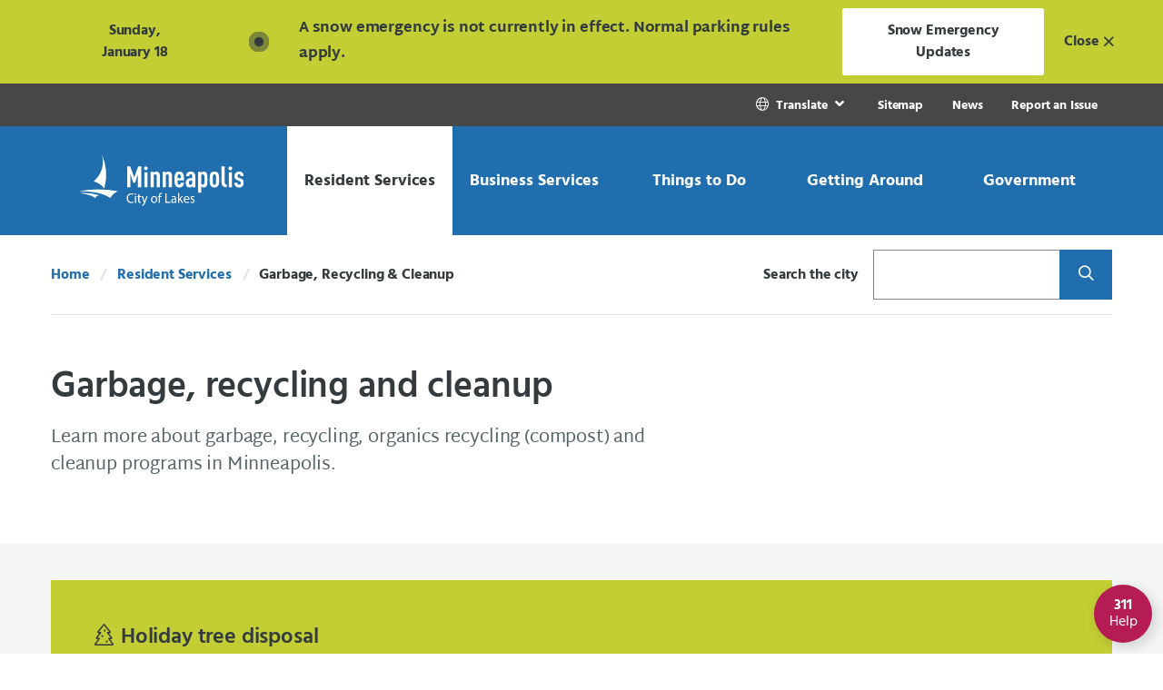

--- FILE ---
content_type: text/html; charset=UTF-8
request_url: https://www.minneapolismn.gov/resident-services/garbage-recycling-cleanup/
body_size: 27761
content:

<!doctype html>
<html lang="en" class="no-js">
<head>
    <meta charset="utf-8">
    <meta http-equiv="x-ua-compatible" content="ie=edge">
    <meta name="viewport" content="width=device-width, initial-scale=1.0">
    <title>Garbage, Recycling &amp; Cleanup - City of Minneapolis</title>
    <meta name="description" content="Learn about garbage, recycling, organics recycling (compost) and cleanup programs in Minneapolis." /><!-- description -->
    <meta name="keywords" content="Minneapolis, garbage, recycling, organics recycling, illegal dumping, disposal, waste, graffiti, cleanup, composting" /><!-- keywords -->
    <meta name="title" content="Garbage, recycling and cleanup" /> <!-- Title for Funnelback -->
    <meta name="summary" content="Learn more about garbage, recycling, organics recycling (compost) and cleanup programs in Minneapolis." /> <!-- Summary for Funnelback -->
    
    <meta name="author" content="City of Minneapolis">
    <meta name="generator" content="TERMINALFOUR">
  	<link rel="canonical" href="https://www.minneapolismn.gov/resident-services/garbage-recycling-cleanup/"/>
    <meta name="twitter:site" content="@CityMinneapolis">
    <meta name="twitter:creator" content="@CityMinneapolis">
    <meta property="og:url" content="https://www.minneapolismn.gov/resident-services/garbage-recycling-cleanup/">
    <meta property="og:locale" content="en"> 
  	<meta property="fb:app_id" content="2280279702262799">
    <meta property="og:type" content="website">
  	<meta name="twitter:card" content="summary_large_image">
  	<meta property="og:title" content="Garbage, recycling and cleanup" /> 
<meta property="og:description" content="Learn more about garbage, recycling, organics recycling (compost) and cleanup programs in Minneapolis." />
<meta property="searchdescription" content="Learn more about garbage, recycling, organics recycling (compost) and cleanup programs in Minneapolis." />
<meta property="searchogtitle" content="Garbage, recycling and cleanup" /><meta property="og:image" content="https://www.minneapolismn.gov" />
  	<meta property="og:image:alt" content="Minneapolis, City of Lakes" />
    <!-- <link rel="stylesheet" type="text/css" media="all" href="/media/minneapolismngov/site-assets/css/fontawesome.min.css" />  -->
    <link rel="stylesheet" type="text/css" media="all" href="/media/minneapolismngov/site-assets/css/index.css" /> 
    <link rel="stylesheet" type="text/css" media="print" href="/media/minneapolismngov/site-assets/css/print.css" /> <!--Print CSS-->
    <link rel="stylesheet" type="text/css" media="custom css" href="/media/minneapolismngov/site-assets/css/custom.css" /> <!-- CUSTOM CSS -->
    <script type="text/javascript" src="/media/minneapolismngov/site-assets/javascript/pdfobject.js"></script>
  	
  	<!-- Place Google Tag Manager Code Head Here -->
<!-- Google Tag Manager -->
<script>(function(w,d,s,l,i){w[l]=w[l]||[];w[l].push({'gtm.start':
new Date().getTime(),event:'gtm.js'});var f=d.getElementsByTagName(s)[0],
j=d.createElement(s),dl=l!='dataLayer'?'&l='+l:'';j.async=true;j.src=
'https://www.googletagmanager.com/gtm.js?id='+i+dl;f.parentNode.insertBefore(j,f);
})(window,document,'script','dataLayer','GTM-MNF79J');</script>
<!-- End Google Tag Manager -->



    
    <meta name="neighborhood" content="">
<meta name="departments" content="">
<meta name="documentcategory" content="">
<meta property="searchdescription" content="" />
<meta property="searchogtitle" content="" />
    <meta name="searchsummary" content="Learn more about garbage, recycling, organics recycling (compost) and cleanup programs in Minneapolis.">
    <meta name="searchtitle" content="Garbage, recycling and cleanup">
      
    <script src="https://kit.fontawesome.com/ee7c0dee66.js" crossorigin="anonymous"></script>
    <link rel="stylesheet" type="text/css" media="all" href="/media/minneapolismngov/site-assets/css/v5-font-face.css" /> 

    
</head>
<body class="is-page ">
  <div class="off-canvas-wrapper">
    <nav class="navigation--accessible" role="navigation">
      <a class="show-on-focus" href="#site-main">Skip Navigation</a>
      <a class="show-on-focus" href="#311-button">Skip to 311 Help</a>
    </nav>
 
    
     <div class="off-canvas-content" id="offCanvasContent" data-off-canvas-content>
  <header class="site-header" id="site-header" role="banner">
    <div aria-live="assertive" aria-atomic="true" data-lang="en" data-t4-emergency-notices="https://www.minneapolismn.gov/media/minneapolismngov/site-assets/javascript/site-wide-notices/emergency-en.json"></div>

    <div class="site-utility show-for-large">
      <div class="grid-container fluid">
        <div class="grid-x grid-margin-x large-margin-collapse">
          <div class="cell auto">
            <nav class="navigation--utility" aria-label="Utility">
              <ul class="menu align-right">
             <!--   -->
                    
                
                <li>
                <div class="molecule molecule--translate">
                <button class="button" role="link" type="button" data-toggle="translate-pz7h8obr5o" aria-label="Translate Site">
                <i class="icon fal fa-globe" aria-hidden="true"></i> 
                  <span class="utility--text">Translate</span>
                 </button>
                <div class="dropdown-pane has-overlay" id="translate-pz7h8obr5o"
                data-dropdown data-auto-focus="true" data-position="bottom"
                data-alignment="center" data-close-on-click="true">
               <ul class="menu align-left vertical">
              <li><a href="/" data-lang="en">English</a></li>
               
              <li><a href="https://www.minneapolismn.gov/es/" data-lang="es" aria-label="Spanish">Español</a></li>
                
               
              <li><a href="https://www.minneapolismn.gov/hmn/" data-lang="hmn" aria-label="Hmong">Hmoob</a></li>
                
               
              <li><a href="https://www.minneapolismn.gov/so/" data-lang="so" aria-label="Somali">Soomaaliga</a></li>
                
                
              <li><a href="https://www.minneapolismn.gov/lo/" data-lang="lo" aria-label="Lao">ລາວ</a></li>
                
                
              <li><a href="https://www.minneapolismn.gov/om/" data-lang="om" aria-label="Oromo">Oromiffa</a></li>
                
                
              <li><a href="https://www.minneapolismn.gov/vi/" data-lang="vi" aria-label="Vietnamese">Tiếng Việt</a></li>
                

</ul>
                                                </div>

                                            </div>
                                        </li>

                
    <li class="utility--link"><a href="/sitemap/">Sitemap</a></li><li class="utility--link"><a href="/news/">News</a></li><li class="utility--link"><a href="/report-an-issue/">Report an Issue</a></li>
              </ul>
            </nav>

          </div>
        </div>
      </div>
    </div>
    <div class="site-navigation">
      <div class="show-for-large">
        <div class="site-navigation--large">
          <div class="grid-container fluid">
            <div class="grid-x grid-margin-x large-margin-collapse align-stretch">
              <div class="cell shrink">
                <div class="site-logo--large">
                  <a href="/">
                    <img class="logo-default" src="/media/-www-content-assets/images/logo-header-large.svg"
                         alt="Minneapolis City of Lakes Logo">
                    <img class="logo-inverse" style="display: none"
                         src="/media/-www-content-assets/images/Minneapolis-logo-for-website_color.svg"
                         alt="Minneapolis City of Lakes Logo">
                  </a>
                </div>
              </div>
              <div class="cell auto">
                <nav class="navigation--main--large"
                     aria-label="Main">
                  <ul class="menu expanded"> <!-- role="menubar" aria-label="Main navigation"-->
                    <li class="menu-item">
  <ul class="overview" style="display: none;" aria-hidden="true">
    <li class="item overview--item">
      <div class="overview--title">Resident Services</div>
      <a class="overview--button"
         href="/resident-services/">Explore Topic</a>
      <hr class="overview--hr">
    </li>
  </ul>
  <button type="button"
          role="link"
          class="button align-center-middle text-center trigger"
          data-toggle="dropdown-pane--22648">
    <span>
      Resident Services
    </span>
  </button>
  <div class="dropdown-pane has-overlay" id="dropdown-pane--22648"
       data-dropdown data-auto-focus="true" data-alignment="center"
       data-close-on-click="true">
    <nav aria-label="Resident Services Menu">
  	<ul><li><a href="/resident-services/property-housing/">Property &amp; Housing</a>
<ul class="multilevel-linkul-0">
<li><a href="/resident-services/property-housing/property-information-search/">Property Information Search</a></li>
<li><a href="/resident-services/property-housing/housing/">Housing</a>
<ul class="multilevel-linkul-1">
<li><a href="/resident-services/property-housing/housing/renting/">Renting</a>
<ul class="multilevel-linkul-2">
<li><a href="/resident-services/property-housing/housing/renting/renters/">Renters</a></li>
<li><a href="/resident-services/property-housing/housing/renting/rental-property-owners/">Rental Property Owners</a></li>

</ul>

</li>
<li><a href="/resident-services/property-housing/housing/owning/">Owning a Home </a></li>
<li><a href="/resident-services/property-housing/housing/healthy-homes/">Healthy Homes</a>
<ul class="multilevel-linkul-2">
<li><a href="/resident-services/property-housing/housing/healthy-homes/renovation-grants/">Renovation Grants</a></li>
<li><a href="/resident-services/property-housing/housing/healthy-homes/lead/">Lead-paint</a>
<ul class="multilevel-linkul-3">
<li><a href="/resident-services/property-housing/housing/healthy-homes/lead/child-lead-testing-events/">Child Lead Testing Events</a></li>
<li><a href="/resident-services/property-housing/housing/healthy-homes/lead/child-lead-poisoning/">Child With Lead Poisoning</a></li>
<li><a href="/resident-services/property-housing/housing/healthy-homes/lead/lead-safe-housing/">Lead-safe Housing Information</a></li>
<li><a href="/resident-services/property-housing/housing/healthy-homes/lead/testing-soil/">Testing for Lead in Soil</a></li>

</ul>

</li>
<li><a href="/resident-services/property-housing/housing/healthy-homes/asthma/">Asthma</a></li>
<li><a href="/resident-services/property-housing/housing/healthy-homes/bed-bugs/">Bed Bugs</a></li>
<li><a href="/resident-services/property-housing/housing/healthy-homes/radon/">Radon</a></li>

</ul>

</li>
<li><a href="/resident-services/property-housing/housing/property-maintenance/">Property Maintenance</a></li>
<li><a href="/resident-services/property-housing/housing/homelessness-help/">Homelessness Prevention &amp; Response</a></li>

</ul>

</li>
<li><a href="/resident-services/property-housing/property-values-taxes/">Property Values &amp; Taxes</a>
<ul class="multilevel-linkul-1">
<li><a href="/resident-services/property-housing/property-values-taxes/market-value/">Market Value</a></li>
<li><a href="/resident-services/property-housing/property-values-taxes/homestead/">Homestead</a></li>
<li><a href="/resident-services/property-housing/property-values-taxes/property-tax-exemption/">Property Tax Exemption</a></li>
<li><a href="/resident-services/property-housing/property-values-taxes/statements/">Property Tax Statements</a></li>

</ul>

</li>
<li><a href="/resident-services/property-housing/buying-selling/">Buying &amp; Selling</a></li>
<li><a href="/resident-services/property-housing/preservation/">Preservation &amp; Landmarks</a></li>

</ul>

</li><li><a href="/resident-services/utility-billing/">Utility Billing </a>
<ul class="multilevel-linkul-0">
<li><a href="/resident-services/utility-billing/start-restart-shutoff/">Start Restart or Shut off Utility Service</a></li>
<li><a href="/resident-services/utility-billing/ways-to-pay/">Ways to Pay Your Utility Bill</a></li>
<li><a href="/resident-services/utility-billing/rates-fees/">Rates &amp; Fees </a></li>
<li><a href="/resident-services/utility-billing/sample-utility-bill/">Sample Utility Bill</a></li>
<li><a href="/resident-services/utility-billing/water-meters/">Water Meters</a>
<ul class="multilevel-linkul-1">
<li><a href="/resident-services/utility-billing/water-meters/meter-types/">Types of Water Meters</a></li>
<li><a href="/resident-services/utility-billing/water-meters/schedule-meter-reading/">Water Meter-Reading Appointments</a></li>

</ul>

</li>
<li><a href="/resident-services/utility-billing/ways-to-save/">Ways to Save</a></li>

</ul>

</li><li><a href="/resident-services/utility-services/">Utility Services</a>
<ul class="multilevel-linkul-0">
<li><a href="/resident-services/utility-services/water/">Water </a>
<ul class="multilevel-linkul-1">
<li><a href="/resident-services/utility-services/water/water-services/">Water Services</a></li>
<li><a href="/resident-services/utility-services/water/water-quality/">Water Quality</a>
<ul class="multilevel-linkul-2">
<li><a href="/resident-services/utility-services/water/water-quality/tap-water-is-safe/">Tap Water Is Safe</a></li>
<li><a href="/resident-services/utility-services/water/water-quality/look-taste-smell/">Look, Taste &amp; Smell</a></li>
<li><a href="/resident-services/utility-services/water/water-quality/water-quality-lead/">Lead in Water</a>
<ul class="multilevel-linkul-3">
<li><a href="/resident-services/utility-services/water/water-quality/water-quality-lead/plumbing-faucets/">Service Lines and Faucets</a></li>
<li><a href="/resident-services/utility-services/water/water-quality/water-quality-lead/water-tests/">Water Tests</a></li>
<li><a href="/resident-services/utility-services/water/water-quality/water-quality-lead/tips/">Tips</a></li>

</ul>

</li>
<li><a href="/resident-services/utility-services/water/water-quality/fluoride/">Fluoride</a></li>
<li><a href="/resident-services/utility-services/water/water-quality/pfas/">PFAS Forever Chemicals</a></li>

</ul>

</li>

</ul>

</li>
<li><a href="/resident-services/utility-services/sewer/">Sewer </a></li>
<li><a href="/resident-services/utility-services/solid-waste-recycling/">Solid Waste &amp; Recycling</a></li>
<li><a href="/resident-services/utility-services/stormwater/">Stormwater</a>
<ul class="multilevel-linkul-1">
<li><a href="/resident-services/utility-services/stormwater/residential-stormwater-credits/">Residential Stormwater Credits</a></li>
<li><a href="/resident-services/utility-services/stormwater/commercial-stormwater-credits/">Commercial Stormwater Credits</a></li>
<li><a href="/resident-services/utility-services/stormwater/management-practices/">Best Management Practices</a></li>

</ul>

</li>

</ul>

</li><li><a href="/resident-services/animals-pets/">Animals &amp; Pets</a>
<ul class="multilevel-linkul-0">
<li><a href="/resident-services/animals-pets/find-lost-pet/">Find a Lost Pet</a></li>
<li><a href="/resident-services/animals-pets/report-stray-animal/">Report Finding a Stray Animal</a></li>
<li><a href="/resident-services/animals-pets/pet-licenses-animal-permits/">Pet Licenses &amp; Animal Permits</a></li>
<li><a href="/resident-services/animals-pets/vaccines-microchips/">Vaccines &amp; Microchips</a></li>
<li><a href="/resident-services/animals-pets/pet-adoption/">Pet Adoption</a></li>
<li><a href="/resident-services/animals-pets/animal-rescue/">Animal Rescue</a></li>
<li><a href="/resident-services/animals-pets/animal-complaints-issues/">Animal Complaints &amp; Issues</a></li>
<li><a href="/resident-services/animals-pets/dangerous-animals/">Dangerous Animals</a></li>
<li><a href="/resident-services/animals-pets/volunteer-donate/">Volunteer &amp; Donate</a></li>

</ul>

</li><li><a href="/resident-services/garbage-recycling-cleanup/">Garbage, Recycling &amp; Cleanup</a>
<ul class="multilevel-linkul-0">
<li><a href="/resident-services/garbage-recycling-cleanup/how-service-starts/">How Service Starts</a></li>
<li><a href="/resident-services/garbage-recycling-cleanup/garbage/">Garbage</a>
<ul class="multilevel-linkul-1">
<li><a href="/resident-services/garbage-recycling-cleanup/garbage/accepted-garbage/">Accepted Garbage</a></li>
<li><a href="/resident-services/garbage-recycling-cleanup/garbage/garbage-carts-and-collection/">Garbage Carts &amp; Collection</a></li>
<li><a href="/resident-services/garbage-recycling-cleanup/garbage/garbage-drop-off-site/">Garbage Drop-Off Site</a>
<ul class="multilevel-linkul-2">
<li><a href="/resident-services/garbage-recycling-cleanup/garbage/garbage-drop-off-site/drop-off-items-and-fees/">Drop-Off Items &amp; Fees</a></li>
<li><a href="/resident-services/garbage-recycling-cleanup/garbage/garbage-drop-off-site/garbage-dropoff-guidelines/">How To Go to the Drop-off Site</a></li>
<li><a href="/resident-services/garbage-recycling-cleanup/garbage/garbage-drop-off-site/garbage-vouchers/">Vouchers for Garbage Drop-off</a></li>
<li><a href="/resident-services/garbage-recycling-cleanup/garbage/garbage-drop-off-site/garbage-pay-to-drop-off-garbage/">Pay to drop off garbage</a></li>

</ul>

</li>
<li><a href="/resident-services/garbage-recycling-cleanup/garbage/special-cleanups/">Special Cleanups</a></li>

</ul>

</li>
<li><a href="/resident-services/garbage-recycling-cleanup/recycling/">Recycling</a>
<ul class="multilevel-linkul-1">
<li><a href="/resident-services/garbage-recycling-cleanup/recycling/accepted-recycling/">Accepted Recycling</a></li>
<li><a href="/resident-services/garbage-recycling-cleanup/recycling/recycling-carts-and-collection/">Recycling Carts &amp; Collection</a></li>
<li><a href="/resident-services/garbage-recycling-cleanup/recycling/recycling-rules/">Recycling Rules</a></li>
<li><a href="/resident-services/garbage-recycling-cleanup/recycling/recycling-drop-off-sites/">Recycling Drop-Off Sites</a></li>
<li><a href="/resident-services/garbage-recycling-cleanup/recycling/recycling-facility-tour/">Recycling Facility Tour</a></li>

</ul>

</li>
<li><a href="/resident-services/garbage-recycling-cleanup/organics-recycling/">Organics Recycling </a>
<ul class="multilevel-linkul-1">
<li><a href="/resident-services/garbage-recycling-cleanup/organics-recycling/how-to-sign-up-for-organics-recycling/">Organics Recycling Signup</a></li>
<li><a href="/resident-services/garbage-recycling-cleanup/organics-recycling/collect-organics/">Start Collecting Organics</a></li>
<li><a href="/resident-services/garbage-recycling-cleanup/organics-recycling/accepted-organics/">Accepted Organics</a></li>
<li><a href="/resident-services/garbage-recycling-cleanup/organics-recycling/organics-rules/">Organics Recycling Rules</a></li>
<li><a href="/resident-services/garbage-recycling-cleanup/organics-recycling/organics-sorting-tips/">Organics Sorting Tips</a></li>
<li><a href="/resident-services/garbage-recycling-cleanup/organics-recycling/organics-drop-off-sites/">Organics Drop-Off Sites</a></li>
<li><a href="/resident-services/garbage-recycling-cleanup/organics-recycling/reduce-home-food-waste/">Reduce Home Food Waste</a></li>

</ul>

</li>
<li><a href="/resident-services/garbage-recycling-cleanup/large-items/">Large Item Collection</a></li>
<li><a href="/resident-services/garbage-recycling-cleanup/yard-waste/">Yard Waste</a></li>
<li><a href="/resident-services/garbage-recycling-cleanup/disposal-guide/">Disposal Guide</a></li>
<li><a href="/resident-services/garbage-recycling-cleanup/business-large-buildings-collection/">Collection for Businesses &amp; Large Buildings</a>
<ul class="multilevel-linkul-1">
<li><a href="/resident-services/garbage-recycling-cleanup/business-large-buildings-collection/recycling-apt-building/">Recycling at Apartment Buildings</a></li>
<li><a href="/resident-services/garbage-recycling-cleanup/business-large-buildings-collection/business-recycling/">Business Recycling</a></li>

</ul>

</li>
<li><a href="/resident-services/garbage-recycling-cleanup/community-cleanup/">Community Cleanup</a></li>
<li><a href="/resident-services/garbage-recycling-cleanup/graffiti/">Graffiti</a>
<ul class="multilevel-linkul-1">
<li><a href="/resident-services/garbage-recycling-cleanup/graffiti/prevent-graffiti/">Prevent Graffiti</a></li>
<li><a href="/resident-services/garbage-recycling-cleanup/graffiti/paint-over-graffiti/">Paint Over Graffiti</a></li>
<li><a href="/resident-services/garbage-recycling-cleanup/graffiti/remove-graffiti/">Remove Graffiti</a></li>

</ul>

</li>
<li><a href="/resident-services/garbage-recycling-cleanup/illegal-dumping/">Illegal Dumping</a></li>
<li><a href="/resident-services/garbage-recycling-cleanup/event-garbage-recycling/">Garbage &amp; Recycling at Events</a></li>

</ul>

</li><li><a href="/resident-services/neighborhoods/">Community &amp; Neighborhoods</a></li><li><a href="/resident-services/public-safety/">Public Safety</a>
<ul class="multilevel-linkul-0">
<li><a href="/resident-services/public-safety/city-emergency/">Emergency in the City</a></li>
<li><a href="/resident-services/public-safety/police-public-safety/">Police Public Safety</a>
<ul class="multilevel-linkul-1">
<li><a href="/resident-services/public-safety/police-public-safety/ways-report-crime/">Ways to Report a Crime or Incident</a></li>
<li><a href="/resident-services/public-safety/police-public-safety/police-reports-and-data-requests/">Police Reports &amp; Data Requests</a>
<ul class="multilevel-linkul-2">
<li><a href="/resident-services/public-safety/police-public-safety/police-reports-and-data-requests/frequently-requested/">Frequently Requested Police Information</a>
<ul class="multilevel-linkul-3">
<li><a href="/resident-services/public-safety/police-public-safety/police-reports-and-data-requests/frequently-requested/critical-incidents/">Critical Incidents</a></li>

</ul>

</li>
<li><a href="/resident-services/public-safety/police-public-safety/police-reports-and-data-requests/police-report-requests/">Police Report Requests</a></li>
<li><a href="/resident-services/public-safety/police-public-safety/police-reports-and-data-requests/accident-reports/">Accident Reports</a></li>
<li><a href="/resident-services/public-safety/police-public-safety/police-reports-and-data-requests/arrest-records/">Arrest Records</a></li>
<li><a href="/resident-services/public-safety/police-public-safety/police-reports-and-data-requests/body-camera-data-request/">Body Camera Data Request</a></li>
<li><a href="/resident-services/public-safety/police-public-safety/police-reports-and-data-requests/jail-roster/">Jail Roster</a></li>
<li><a href="/resident-services/public-safety/police-public-safety/police-reports-and-data-requests/clearance-letters/">Clearance Letters</a></li>
<li><a href="/resident-services/public-safety/police-public-safety/police-reports-and-data-requests/sex-offender-community-notification/">Sex Offender Community Notification</a></li>

</ul>

</li>
<li><a href="/resident-services/public-safety/police-public-safety/crime-maps-dashboards/">Crime Maps &amp; Dashboards</a></li>
<li><a href="/resident-services/public-safety/police-public-safety/investigations-settlement-agreement/">Investigations &amp; Settlement Agreement</a>
<ul class="multilevel-linkul-2">
<li><a href="/resident-services/public-safety/police-public-safety/investigations-settlement-agreement/court-enforceable-settlement-agreement/">Court-Enforceable Settlement Agreement</a></li>
<li><a href="/resident-services/public-safety/police-public-safety/investigations-settlement-agreement/consent-decree/">DOJ Consent Decree</a></li>
<li><a href="/resident-services/public-safety/police-public-safety/investigations-settlement-agreement/investigations/">Investigation and Reform Timelines</a></li>

</ul>

</li>

</ul>

</li>
<li><a href="/resident-services/public-safety/unarmed-public-safety/">Unarmed Public Safety Responses</a></li>
<li><a href="/resident-services/public-safety/victim-help/">Victim Help</a>
<ul class="multilevel-linkul-1">
<li><a href="/resident-services/public-safety/victim-help/legal-process/">Steps in the Legal Process</a></li>
<li><a href="/resident-services/public-safety/victim-help/how-we-help/">How We Help</a></li>
<li><a href="/resident-services/public-safety/victim-help/restraining-order/">Restraining Order</a></li>
<li><a href="/resident-services/public-safety/victim-help/order-for-protection/">Order for Protection</a></li>
<li><a href="/resident-services/public-safety/victim-help/victim-compensation/">Victim Compensation</a></li>
<li><a href="/resident-services/public-safety/victim-help/tips-about-testifying/">Tips About Testifying</a></li>

</ul>

</li>
<li><a href="/resident-services/public-safety/prevent-prepare/">Prevent &amp; Prepare</a>
<ul class="multilevel-linkul-1">
<li><a href="/resident-services/public-safety/prevent-prepare/crime-prevention/">Crime Prevention</a>
<ul class="multilevel-linkul-2">
<li><a href="/resident-services/public-safety/prevent-prepare/crime-prevention/crime-prevention-safety-tips/">Crime Prevention &amp; Safety Tips</a></li>
<li><a href="/resident-services/public-safety/prevent-prepare/crime-prevention/block-clubs/">Block Clubs</a></li>

</ul>

</li>
<li><a href="/resident-services/public-safety/prevent-prepare/fire-safety/">Fire Safety</a>
<ul class="multilevel-linkul-2">
<li><a href="/resident-services/public-safety/prevent-prepare/fire-safety/fire-prevention/">Fire Prevention</a></li>
<li><a href="/resident-services/public-safety/prevent-prepare/fire-safety/fireworks-safety/">Fireworks Safety</a></li>
<li><a href="/resident-services/public-safety/prevent-prepare/fire-safety/recreational-fires/">Recreational Fires</a></li>
<li><a href="/resident-services/public-safety/prevent-prepare/fire-safety/barbeque-grills/">Barbeque Grills</a></li>

</ul>

</li>
<li><a href="/resident-services/public-safety/prevent-prepare/emergency-prepare/">Emergency Preparedness</a></li>

</ul>

</li>
<li><a href="/resident-services/public-safety/complaints-and-compliments/">Complaints &amp; Compliments</a></li>

</ul>

</li><li><a href="/resident-services/workforce-development/">Workforce Development</a></li></ul>

    </nav>
  </div>
</li>
                    <li class="menu-item">
  <ul class="overview" style="display: none;" aria-hidden="true">
    <li class="item overview--item">
      <div class="overview--title">Business Services</div>
      <a class="overview--button"
         href="/business-services/">Explore Topic</a>
      <hr class="overview--hr">
    </li>
  </ul>
  <button type="button"
          role="link"
          class="button align-center-middle text-center trigger"
          data-toggle="dropdown-pane--22912">
    <span>
      Business Services
    </span>
  </button>
  <div class="dropdown-pane has-overlay" id="dropdown-pane--22912"
       data-dropdown data-auto-focus="true" data-alignment="center"
       data-close-on-click="true">
    <nav aria-label="Business Services Menu">
  	<ul><li><a href="/business-services/business-assistance/">Business Assistance</a></li><li><a href="/business-services/doing-business-with-the-city/">Doing Business with the City</a>
<ul class="multilevel-linkul-0">
<li><a href="/business-services/doing-business-with-the-city/get-started/">Get Started</a></li>
<li><a href="/business-services/doing-business-with-the-city/bids-rfps/">Calls for Bids &amp; Requests for Proposals</a></li>
<li><a href="/business-services/doing-business-with-the-city/esupplier-instructions/">eSupplier Instructions</a></li>
<li><a href="/business-services/doing-business-with-the-city/invoice-payment/">Invoices &amp; Payments</a></li>
<li><a href="/business-services/doing-business-with-the-city/target-market/">Target Market</a></li>
<li><a href="/business-services/doing-business-with-the-city/contract-compliance/">Contract Compliance</a>
<ul class="multilevel-linkul-1">
<li><a href="/business-services/doing-business-with-the-city/contract-compliance/affirmative-action-plan/">Affirmative Action Plan</a></li>
<li><a href="/business-services/doing-business-with-the-city/contract-compliance/prevailing-wage/">Prevailing Wage</a></li>
<li><a href="/business-services/doing-business-with-the-city/contract-compliance/subp/">Small and Underutilized Businesses</a></li>
<li><a href="/business-services/doing-business-with-the-city/contract-compliance/compliance-reporting-tools/">Compliance Reporting Tools</a></li>
<li><a href="/business-services/doing-business-with-the-city/contract-compliance/hud-section3/">HUD Section 3</a></li>

</ul>

</li>
<li><a href="https://www2.minneapolismn.gov/business-services/doing-business-with-the-city/community-planning-development-rfps/">Community Planning &amp; Development RFPs</a></li>

</ul>

</li><li><a href="/business-services/working-in-minneapolis/">Working in Minneapolis</a>
<ul class="multilevel-linkul-0">
<li><a href="/business-services/working-in-minneapolis/sick-and-safe-time/">Sick &amp; Safe Time</a></li>
<li><a href="/business-services/working-in-minneapolis/minimum-wage/">Minimum Wage</a></li>
<li><a href="/business-services/working-in-minneapolis/wage-theft-prevention/">Wage Theft Prevention</a></li>

</ul>

</li><li><a href="/business-services/licenses-permits-inspections/">Licenses, Permits &amp; Inspections</a>
<ul class="multilevel-linkul-0">
<li><a href="/business-services/licenses-permits-inspections/business-licenses/">Business</a>
<ul class="multilevel-linkul-1">
<li><a href="/business-services/licenses-permits-inspections/business-licenses/information/">General Information</a></li>
<li><a href="https://www2.minneapolismn.gov/business-services/licenses-permits-inspections/business-licenses/alcohol-tobacco/">Alcohol &amp; Tobacco</a></li>
<li><a href="/business-services/licenses-permits-inspections/business-licenses/animal/">Animal-Related Business Licenses</a>
<ul class="multilevel-linkul-2">
<li><a href="/business-services/licenses-permits-inspections/business-licenses/animal/horse-carriage/">Horse and Carriage License</a></li>
<li><a href="/business-services/licenses-permits-inspections/business-licenses/animal/pet-shop/">Pet Shop License</a></li>

</ul>

</li>
<li><a href="/business-services/licenses-permits-inspections/business-licenses/body-art-massage-tanning/">Body Art, Massage &amp; Tanning</a></li>
<li><a href="https://www2.minneapolismn.gov/business-services/licenses-permits-inspections/business-licenses/contractors/">Contractors</a></li>
<li><a href="/business-services/licenses-permits-inspections/business-licenses/door-secondhand/">Door-to-Door &amp; Secondhand Sales License</a>
<ul class="multilevel-linkul-2">
<li><a href="/business-services/licenses-permits-inspections/business-licenses/door-secondhand/donation-collection-bin/">Donation Collection Bin License</a></li>
<li><a href="/business-services/licenses-permits-inspections/business-licenses/door-secondhand/pawnbroker/">Pawnbroker License</a></li>
<li><a href="/business-services/licenses-permits-inspections/business-licenses/door-secondhand/peddler-solicitor/">Peddler &amp; Solicitor License</a>
<ul class="multilevel-linkul-3">
<li><a href="/business-services/licenses-permits-inspections/business-licenses/door-secondhand/peddler-solicitor/peddler/">Peddler License</a></li>
<li><a href="/business-services/licenses-permits-inspections/business-licenses/door-secondhand/peddler-solicitor/solicitor/">Solicitor License</a></li>
<li><a href="/business-services/licenses-permits-inspections/business-licenses/door-secondhand/peddler-solicitor/youth-fundraising/">Youth Fundraising License</a></li>

</ul>

</li>
<li><a href="/business-services/licenses-permits-inspections/business-licenses/door-secondhand/precious-metal-dealer/">Precious Metal Dealer License</a></li>
<li><a href="/business-services/licenses-permits-inspections/business-licenses/door-secondhand/secondhand-goods/">Secondhand Goods License</a></li>

</ul>

</li>
<li><a href="/business-services/licenses-permits-inspections/business-licenses/dry-cleaning-laundry/">Dry Cleaning &amp; Laundry License</a></li>
<li><a href="/business-services/licenses-permits-inspections/business-licenses/entertainment-recreation/">Entertainment &amp; Recreation</a>
<ul class="multilevel-linkul-2">
<li><a href="/business-services/licenses-permits-inspections/business-licenses/entertainment-recreation/amusement/">Amusement License</a></li>
<li><a href="/business-services/licenses-permits-inspections/business-licenses/entertainment-recreation/billiards/">Billiards License</a></li>
<li><a href="/business-services/licenses-permits-inspections/business-licenses/entertainment-recreation/dance/">Dance License</a></li>
<li><a href="/business-services/licenses-permits-inspections/business-licenses/entertainment-recreation/extended-hours/">Extended Hours of Operation License</a></li>
<li><a href="/business-services/licenses-permits-inspections/business-licenses/entertainment-recreation/place-of-entertainment/">Place of Entertainment License</a></li>
<li><a href="/business-services/licenses-permits-inspections/business-licenses/entertainment-recreation/pools/">Pools License</a></li>
<li><a href="/business-services/licenses-permits-inspections/business-licenses/entertainment-recreation/rental-hall/">Rental Hall License</a></li>
<li><a href="/business-services/licenses-permits-inspections/business-licenses/entertainment-recreation/shooting-gallery/">Shooting Gallery License</a></li>
<li><a href="/business-services/licenses-permits-inspections/business-licenses/entertainment-recreation/theater/">Theater License</a></li>

</ul>

</li>
<li><a href="https://www2.minneapolismn.gov/business-services/licenses-permits-inspections/business-licenses/food-restaurants/">Food &amp; Restaurants</a></li>
<li><a href="/business-services/licenses-permits-inspections/business-licenses/innovative-emerging/">Innovative &amp; Emerging Small Business</a></li>
<li><a href="/business-services/licenses-permits-inspections/business-licenses/lodging/">Lodging</a>
<ul class="multilevel-linkul-2">
<li><a href="/business-services/licenses-permits-inspections/business-licenses/lodging/bed-and-breakfast/">Bed &amp; Breakfast License</a></li>
<li><a href="/business-services/licenses-permits-inspections/business-licenses/lodging/emergency-shelters/">Emergency Shelters License</a></li>
<li><a href="/business-services/licenses-permits-inspections/business-licenses/lodging/hotels-motels/">Hotels &amp; Motels </a></li>
<li><a href="/business-services/licenses-permits-inspections/business-licenses/lodging/lodging-facilities/">Lodging Facilities</a></li>
<li><a href="/business-services/licenses-permits-inspections/business-licenses/lodging/short-term/">Short-Term Rental Hosting License</a></li>
<li><a href="/business-services/licenses-permits-inspections/business-licenses/lodging/pests/">Pests </a></li>

</ul>

</li>
<li><a href="https://www2.minneapolismn.gov/business-services/licenses-permits-inspections/business-licenses/vehicles/">Vehicles</a></li>

</ul>

</li>
<li><a href="/business-services/licenses-permits-inspections/construction-permits/">Construction Permits</a>
<ul class="multilevel-linkul-1">
<li><a href="/business-services/licenses-permits-inspections/construction-permits/permits-overview/">Construction Permits Overview </a>
<ul class="multilevel-linkul-2">
<li><a href="/business-services/licenses-permits-inspections/construction-permits/permits-overview/permit-applicants/">Permit Applicants</a></li>
<li><a href="/business-services/licenses-permits-inspections/construction-permits/permits-overview/application-process/">Permit Application Process</a></li>
<li><a href="/business-services/licenses-permits-inspections/construction-permits/permits-overview/permit-types/">Types of Construction Permits</a></li>
<li><a href="/business-services/licenses-permits-inspections/construction-permits/permits-overview/fees/">Permit Fees</a></li>

</ul>

</li>
<li><a href="/business-services/licenses-permits-inspections/construction-permits/building-safety/">Building Safety</a>
<ul class="multilevel-linkul-2">
<li><a href="/business-services/licenses-permits-inspections/construction-permits/building-safety/plan-review/">Building Code Plan Review</a></li>
<li><a href="/business-services/licenses-permits-inspections/construction-permits/building-safety/onsite-inspections/">On-site Inspections</a></li>
<li><a href="/business-services/licenses-permits-inspections/construction-permits/building-safety/plan-review-inspection-resources/">Plan Review and Inspection Resources</a></li>
<li><a href="/business-services/licenses-permits-inspections/construction-permits/building-safety/condemned-properties/">Condemned Properties</a></li>
<li><a href="/business-services/licenses-permits-inspections/construction-permits/building-safety/certificate-of-occupancy/">Certificate of Occupancy</a></li>

</ul>

</li>
<li><a href="/business-services/licenses-permits-inspections/construction-permits/zoning/">Zoning and Land Use</a></li>
<li><a href="/business-services/licenses-permits-inspections/construction-permits/projectdox/">ProjectDox Instructions</a></li>
<li><a href="/business-services/licenses-permits-inspections/construction-permits/building-requirements/">Building Requirements by Project</a></li>
<li><a href="/business-services/licenses-permits-inspections/construction-permits/plates/">Standard Specifications &amp; Detail Plates</a></li>

</ul>

</li>
<li><a href="/business-services/licenses-permits-inspections/environmental/">Environmental Permits</a></li>
<li><a href="https://www2.minneapolismn.gov/business-services/licenses-permits-inspections/fire-permits/">Fire Permits &amp; Registration</a></li>
<li><a href="/business-services/licenses-permits-inspections/housing-code/">Housing Code</a></li>
<li><a href="https://www2.minneapolismn.gov/business-services/licenses-permits-inspections/rental-licenses/">Rental Licenses</a></li>
<li><a href="/business-services/licenses-permits-inspections/streets-sidewalks-utilities/">Streets Sidewalks &amp; Utilities</a>
<ul class="multilevel-linkul-1">
<li><a href="/business-services/licenses-permits-inspections/streets-sidewalks-utilities/critical-parking-permits/">Critical Parking Permits</a>
<ul class="multilevel-linkul-2">
<li><a href="/business-services/licenses-permits-inspections/streets-sidewalks-utilities/critical-parking-permits/cpp-details/">Critical Parking Permits Details</a></li>
<li><a href="/business-services/licenses-permits-inspections/streets-sidewalks-utilities/critical-parking-permits/visitor-permit-details/">Visitor Permits Details</a></li>

</ul>

</li>
<li><a href="/business-services/licenses-permits-inspections/streets-sidewalks-utilities/obstruction-permit/">Obstruction Permit</a></li>
<li><a href="/business-services/licenses-permits-inspections/streets-sidewalks-utilities/city-property-row/">Use of City Property or Right-of-Way</a>
<ul class="multilevel-linkul-2">
<li><a href="/business-services/licenses-permits-inspections/streets-sidewalks-utilities/city-property-row/encroachment-permit/">Encroachment &amp; Right-to-Entry Permits</a></li>
<li><a href="/business-services/licenses-permits-inspections/streets-sidewalks-utilities/city-property-row/blvd-permit/">Special Boulevard Cover &amp; Garden Permit</a></li>
<li><a href="/business-services/licenses-permits-inspections/streets-sidewalks-utilities/city-property-row/banner-seasonal-decor-permit/">Banner &amp; Seasonal Decorations Permit</a></li>
<li><a href="/business-services/licenses-permits-inspections/streets-sidewalks-utilities/city-property-row/bus-bench-permits/">Bus Bench Permits</a></li>
<li><a href="/business-services/licenses-permits-inspections/streets-sidewalks-utilities/city-property-row/malls-plaza-use-permit/">Malls &amp; Plaza Use Permit </a></li>

</ul>

</li>
<li><a href="/business-services/licenses-permits-inspections/streets-sidewalks-utilities/curb-zones/">Curb Zones</a>
<ul class="multilevel-linkul-2">
<li><a href="/business-services/licenses-permits-inspections/streets-sidewalks-utilities/curb-zones/apply/">Apply for a Curb Zone</a></li>
<li><a href="/business-services/licenses-permits-inspections/streets-sidewalks-utilities/curb-zones/curb-zones-types/">Types of Curb Zones</a></li>
<li><a href="/business-services/licenses-permits-inspections/streets-sidewalks-utilities/curb-zones/curb-zone-fees/">Curb Zone Fees</a></li>

</ul>

</li>
<li><a href="/business-services/licenses-permits-inspections/streets-sidewalks-utilities/sidewalk-inspection-permit/">Sidewalk Inspection Permit</a></li>
<li><a href="/business-services/licenses-permits-inspections/streets-sidewalks-utilities/utility-permits/">Utility Connections Permits</a></li>
<li><a href="/business-services/licenses-permits-inspections/streets-sidewalks-utilities/hydrant-use-permit/">Hydrant Use Permit</a></li>

</ul>

</li>
<li><a href="/business-services/licenses-permits-inspections/special-temporary-events/">Special &amp; Temporary Events</a></li>

</ul>

</li><li><a href="/business-services/planning-zoning/">Planning &amp; Zoning</a>
<ul class="multilevel-linkul-0">
<li><a href="/business-services/planning-zoning/zoning-maps/">Zoning Maps</a></li>
<li><a href="/business-services/planning-zoning/applications-handouts/">Applications &amp; Handouts</a></li>
<li><a href="/business-services/planning-zoning/inclusionary-zoning/">Inclusionary Zoning</a></li>
<li><a href="/business-services/planning-zoning/environmental-review/">Environmental Reviews</a></li>
<li><a href="/business-services/planning-zoning/amendments/">Zoning Code Amendments</a></li>

</ul>

</li></ul>

    </nav>
  </div>
</li>
                    <li class="menu-item">
  <ul class="overview" style="display: none;" aria-hidden="true">
    <li class="item overview--item">
      <div class="overview--title">Things to Do</div>
      <a class="overview--button"
         href="/things-to-do/">Explore Topic</a>
      <hr class="overview--hr">
    </li>
  </ul>
  <button type="button"
          role="link"
          class="button align-center-middle text-center trigger"
          data-toggle="dropdown-pane--23752">
    <span>
      Things to Do
    </span>
  </button>
  <div class="dropdown-pane has-overlay" id="dropdown-pane--23752"
       data-dropdown data-auto-focus="true" data-alignment="center"
       data-close-on-click="true">
    <nav aria-label="Things to Do Menu">
  	<ul><li><a href="/things-to-do/events/">Events</a>
<ul class="multilevel-linkul-0">
<li><a href="/things-to-do/events/2026-events/">2026 Events</a>
<ul class="multilevel-linkul-1">
<li><a href="/things-to-do/events/2026-events/jan/">January</a>
<ul class="multilevel-linkul-2">
<li><a href="/things-to-do/events/2026-events/jan/racial-healing-event/">National Day of Racial Healing</a></li>

</ul>

</li>
<li><a href="/things-to-do/events/2026-events/feb/">February</a></li>

</ul>

</li>

</ul>

</li><li><a href="/things-to-do/parks-recreation/">Parks &amp; Recreation</a></li><li><a href="/things-to-do/farmers-markets/">Farmers Markets</a></li><li><a href="/things-to-do/public-art/">Public Art</a></li></ul>

    </nav>
  </div>
</li>
                    <li class="menu-item">
  <ul class="overview" style="display: none;" aria-hidden="true">
    <li class="item overview--item">
      <div class="overview--title">Getting Around</div>
      <a class="overview--button"
         href="/getting-around/">Explore Topic</a>
      <hr class="overview--hr">
    </li>
  </ul>
  <button type="button"
          role="link"
          class="button align-center-middle text-center trigger"
          data-toggle="dropdown-pane--23169">
    <span>
      Getting Around
    </span>
  </button>
  <div class="dropdown-pane has-overlay" id="dropdown-pane--23169"
       data-dropdown data-auto-focus="true" data-alignment="center"
       data-close-on-click="true">
    <nav aria-label="Getting Around Menu">
  	<ul><li><a href="/getting-around/walking/">Walking</a></li><li><a href="/getting-around/bicycling/">Bicycling</a>
<ul class="multilevel-linkul-0">
<li><a href="/getting-around/bicycling/bike-share/">Bicycle Share</a></li>
<li><a href="/getting-around/bicycling/bike-safety-rules/">Bicycle Safety &amp; Rules</a>
<ul class="multilevel-linkul-1">
<li><a href="/getting-around/bicycling/bike-safety-rules/bike-parking/">Bicycle Parking</a>
<ul class="multilevel-linkul-2">
<li><a href="/getting-around/bicycling/bike-safety-rules/bike-parking/bike-parking-rules/">Bicycle Parking Rules</a></li>
<li><a href="/getting-around/bicycling/bike-safety-rules/bike-parking/bike-racks/">Bicycle Racks for Businesses</a></li>

</ul>

</li>
<li><a href="/getting-around/bicycling/bike-safety-rules/bike-riding/">Bicycle Riding</a></li>
<li><a href="/getting-around/bicycling/bike-safety-rules/driving-near-bicycles/">Driving Near Bicycles</a></li>
<li><a href="/getting-around/bicycling/bike-safety-rules/bike-lane-markings/">Bike Lane Markings</a></li>

</ul>

</li>
<li><a href="/getting-around/bicycling/bikes-transit/">Bicycles on Public Transit</a></li>

</ul>

</li><li><a href="/getting-around/scooters/">Scooters</a>
<ul class="multilevel-linkul-0">
<li><a href="/getting-around/scooters/rent-a-scooter/">Rent a Scooter</a></li>
<li><a href="/getting-around/scooters/scooter-rules/">Scooter Rules</a>
<ul class="multilevel-linkul-1">
<li><a href="/getting-around/scooters/scooter-rules/scooter-parking-rules/">Park a Scooter</a></li>
<li><a href="/getting-around/scooters/scooter-rules/scooter-riding-rules/">Ride a Scooter</a></li>

</ul>

</li>
<li><a href="/getting-around/scooters/scooter-companies/">Scooter Rental Companies</a></li>

</ul>

</li><li><a href="/getting-around/public-transit/">Public Transit</a></li><li><a href="/getting-around/parking-driving/">Parking &amp; Driving</a>
<ul class="multilevel-linkul-0">
<li><a href="/getting-around/parking-driving/street-parking-meters/">Street Parking &amp; Meters</a>
<ul class="multilevel-linkul-1">
<li><a href="/getting-around/parking-driving/street-parking-meters/parking-meters/">Parking Meters</a></li>
<li><a href="/getting-around/parking-driving/street-parking-meters/critical-parking/">Critical Parking</a></li>
<li><a href="/getting-around/parking-driving/street-parking-meters/street-parking-rules/">Street Parking Rules</a>
<ul class="multilevel-linkul-2">
<li><a href="/getting-around/parking-driving/street-parking-meters/street-parking-rules/parking-signs/">City Parking Signs</a></li>
<li><a href="/getting-around/parking-driving/street-parking-meters/street-parking-rules/no-parking/">No Parking</a></li>
<li><a href="/getting-around/parking-driving/street-parking-meters/street-parking-rules/more-parking-rules/">More Parking Rules</a></li>

</ul>

</li>

</ul>

</li>
<li><a href="/getting-around/parking-driving/parking-ramps-lots/">Parking Ramps &amp; Lots</a></li>
<li><a href="/getting-around/parking-driving/disability-parking/">Accessible Parking</a></li>
<li><a href="/getting-around/parking-driving/traffic-calming/">Traffic Calming</a></li>
<li><a href="/getting-around/parking-driving/electric-vehicles/">Electric Vehicles</a></li>
<li><a href="/getting-around/parking-driving/impound-lot/">Minneapolis Impound Lot</a></li>
<li><a href="/getting-around/parking-driving/street-sweep/">Street Sweeping</a></li>

</ul>

</li><li><a href="/getting-around/snow/">Snow Season</a>
<ul class="multilevel-linkul-0">
<li><a href="/getting-around/snow/snow-emergencies/">Snow Emergencies</a>
<ul class="multilevel-linkul-1">
<li><a href="/getting-around/snow/snow-emergencies/snow-updates/">Snow Emergency Updates</a></li>
<li><a href="/getting-around/snow/snow-emergencies/snow-parking-rules/">Snow Emergency Parking Rules</a></li>
<li><a href="/getting-around/snow/snow-emergencies/winter-snow-emergencies/">Winter Weather &amp; Snow Emergencies</a></li>

</ul>

</li>
<li><a href="/getting-around/snow/winter-parking-restrictions/">Winter Parking Restrictions</a></li>
<li><a href="/getting-around/snow/snow-clearing/">Snow Clearing Guidelines</a>
<ul class="multilevel-linkul-1">
<li><a href="/getting-around/snow/snow-clearing/sidewalk-snow-clearing/">Sidewalk Snow Clearing Rules</a></li>
<li><a href="/getting-around/snow/snow-clearing/snow-around-carts/">Clearing Around Carts</a></li>
<li><a href="/getting-around/snow/snow-clearing/sidewalk-sand/">Free Sand for Sidewalks</a></li>

</ul>

</li>

</ul>

</li><li><a href="/getting-around/rideshare/">Rideshare</a></li></ul>

    </nav>
  </div>
</li>
                    <li class="menu-item">
  <ul class="overview" style="display: none;" aria-hidden="true">
    <li class="item overview--item">
      <div class="overview--title">Government</div>
      <a class="overview--button"
         href="/government/">Explore Topic</a>
      <hr class="overview--hr">
    </li>
  </ul>
  <button type="button"
          role="link"
          class="button align-center-middle text-center trigger"
          data-toggle="dropdown-pane--23256">
    <span>
      Government
    </span>
  </button>
  <div class="dropdown-pane has-overlay" id="dropdown-pane--23256"
       data-dropdown data-auto-focus="true" data-alignment="center"
       data-close-on-click="true">
    <nav aria-label="Government Menu">
  	<ul><li><a href="/government/jobs/">Jobs at the City</a>
<ul class="multilevel-linkul-0">
<li><a href="/government/jobs/job-openings/">Job Openings</a>
<ul class="multilevel-linkul-1">
<li><a href="/government/jobs/job-openings/apply-for-a-job/">Apply for a Job</a></li>
<li><a href="/government/jobs/job-openings/featured-jobs/">Featured Jobs</a></li>
<li><a href="/government/jobs/job-openings/leadership-jobs/">Leadership Jobs</a></li>
<li><a href="/government/jobs/job-openings/apply-for-an-internal-job/">Apply for an Internal Job</a></li>
<li><a href="/government/jobs/job-openings/apply-for-an-internship/">Apply for an Internship</a></li>

</ul>

</li>
<li><a href="/government/jobs/our-hiring-process/">Our Hiring Process</a>
<ul class="multilevel-linkul-1">
<li><a href="/government/jobs/our-hiring-process/application-process/">Application Process</a></li>
<li><a href="/government/jobs/our-hiring-process/common-questions/">Common Questions about Hiring</a></li>
<li><a href="/government/jobs/our-hiring-process/veterans-preference/">Veterans Preference</a></li>

</ul>

</li>
<li><a href="/government/jobs/why-work-at-the-city/">Why Work at the City</a>
<ul class="multilevel-linkul-1">
<li><a href="/government/jobs/why-work-at-the-city/hear-our-employees/">Hear Our Employees</a></li>
<li><a href="/government/jobs/why-work-at-the-city/hear-our-leaders/">Hear from the Leaders of Minneapolis</a></li>

</ul>

</li>
<li><a href="/government/jobs/benefits/">Great Benefits</a></li>
<li><a href="/government/jobs/firefighter-jobs/">Firefighter Jobs</a>
<ul class="multilevel-linkul-1">
<li><a href="/government/jobs/firefighter-jobs/job-qualifications/">Job Qualifications</a></li>
<li><a href="/government/jobs/firefighter-jobs/getting-hired/">Getting Hired</a></li>
<li><a href="/government/jobs/firefighter-jobs/pre-employment-tests/"> Pre-employment Tests</a></li>
<li><a href="/government/jobs/firefighter-jobs/firefighter-training/">Firefighter Training</a></li>

</ul>

</li>
<li><a href="/government/jobs/police-jobs/">Police Jobs</a>
<ul class="multilevel-linkul-1">
<li><a href="/government/jobs/police-jobs/apply-for-a-job/">Apply for a police job</a></li>
<li><a href="/government/jobs/police-jobs/peace-internship/">Police PEACE Internship</a></li>
<li><a href="/government/jobs/police-jobs/community-service-officer/">Become a Community Service Officer</a></li>
<li><a href="/government/jobs/police-jobs/cadet/">Become a Cadet</a></li>
<li><a href="/government/jobs/police-jobs/recruits-laterals/">Become Recruits &amp; Laterals</a></li>
<li><a href="/government/jobs/police-jobs/pre-employment-tests/">Pre-employment Tests </a></li>
<li><a href="/government/jobs/police-jobs/minneapolis-police-academy/">Minneapolis Police Academy</a></li>
<li><a href="/government/jobs/police-jobs/job-benefits/">Police Job Benefits</a></li>

</ul>

</li>
<li><a href="/government/jobs/public-works-jobs/">Public Works Jobs</a>
<ul class="multilevel-linkul-1">
<li><a href="/government/jobs/public-works-jobs/join/">Public Works Service Worker jobs</a>
<ul class="multilevel-linkul-2">
<li><a href="/government/jobs/public-works-jobs/join/employee/">Become a Public Works Service Worker</a></li>
<li><a href="/government/jobs/public-works-jobs/join/job-types/">Job Types</a></li>
<li><a href="/government/jobs/public-works-jobs/join/job-qual/">Job Qualifications</a></li>
<li><a href="/government/jobs/public-works-jobs/join/tests/">PW Pre-employment Tests</a></li>

</ul>

</li>
<li><a href="/government/jobs/public-works-jobs/auto-mechanic-jobs/">Auto Mechanic Jobs</a>
<ul class="multilevel-linkul-2">
<li><a href="/government/jobs/public-works-jobs/auto-mechanic-jobs/job-types/">Job Types</a></li>
<li><a href="/government/jobs/public-works-jobs/auto-mechanic-jobs/auto-mechanic-trainee/">Become an Auto Mechanic Trainee</a></li>
<li><a href="/government/jobs/public-works-jobs/auto-mechanic-jobs/job-qual/">Job Qualifications</a></li>

</ul>

</li>
<li><a href="/government/jobs/public-works-jobs/interns/">Public Works Internships</a>
<ul class="multilevel-linkul-2">
<li><a href="/government/jobs/public-works-jobs/interns/intern-types/">Internship Types</a></li>
<li><a href="/government/jobs/public-works-jobs/interns/become-intern/">Become a Public Works intern</a></li>
<li><a href="/government/jobs/public-works-jobs/interns/intern-qual/">Internship Qualifications</a></li>
<li><a href="/government/jobs/public-works-jobs/interns/tests/">PW Internship Pre-employment Tests</a></li>

</ul>

</li>
<li><a href="/government/jobs/public-works-jobs/job-fairs-events/">Job Fairs &amp; Events</a>
<ul class="multilevel-linkul-2">
<li><a href="/government/jobs/public-works-jobs/job-fairs-events/job-fairs/">Job Fairs</a></li>
<li><a href="/government/jobs/public-works-jobs/job-fairs-events/info-sessions/">Information Sessions</a></li>

</ul>

</li>

</ul>

</li>

</ul>

</li><li><a href="/government/mayor/">Mayor</a>
<ul class="multilevel-linkul-0">
<li><a href="/government/mayor/about-the-mayor/">About the Mayor</a></li>
<li><a href="/government/mayor/issues-and-priorities/">Issues &amp; Priorities</a>
<ul class="multilevel-linkul-1">
<li><a href="/government/mayor/issues-and-priorities/affordable-housing/">Affordable Housing</a></li>
<li><a href="/government/mayor/issues-and-priorities/economic-inclusion/">Economic Inclusion </a></li>
<li><a href="/government/mayor/issues-and-priorities/community-safety/">Community Safety</a></li>
<li><a href="/government/mayor/issues-and-priorities/climate-action/">Climate Action</a></li>
<li><a href="/government/mayor/issues-and-priorities/good-governance/">Good Governance</a></li>
<li><a href="/government/mayor/issues-and-priorities/immigrant-and-refugee-affairs/">Immigrant &amp; Refugee Affairs</a></li>
<li><a href="/government/mayor/issues-and-priorities/public-health/">Public Health</a></li>
<li><a href="/government/mayor/issues-and-priorities/transportation-and-public-works/">Transportation &amp; Public Works</a></li>
<li><a href="/government/mayor/issues-and-priorities/budget-and-finance/">Budget &amp; Finance</a></li>

</ul>

</li>
<li><a href="/government/mayor/speeches/">Speeches</a></li>
<li><a href="/government/mayor/contact/">Contact the Mayor</a></li>
<li><a href="/government/mayor/newsletters/">Newsletters</a></li>
<li><a href="/government/mayor/executive-orders/">Executive Orders</a></li>

</ul>

</li><li><a href="/government/city-council/">City Council</a>
<ul class="multilevel-linkul-0">
<li><a href="/government/city-council/find-my-ward/">Find My Ward</a></li>
<li><a href="/government/city-council/members/">Council Members</a>
<ul class="multilevel-linkul-1">
<li><a href="/government/city-council/members/ward-1/">Ward 1 - Elliott Payne</a></li>
<li><a href="/government/city-council/members/ward-2/">Ward 2 - Robin Wonsley</a></li>
<li><a href="/government/city-council/members/ward-3/">Ward 3 - Michael Rainville</a></li>
<li><a href="/government/city-council/members/ward-4/">Ward 4 - LaTrisha Vetaw</a></li>
<li><a href="/government/city-council/members/ward-5/">Ward 5 - Pearll Warren</a></li>
<li><a href="/government/city-council/members/ward-6/">Ward 6 - Jamal Osman</a></li>
<li><a href="/government/city-council/members/ward-7/">Ward 7 - Elizabeth Shaffer</a></li>
<li><a href="/government/city-council/members/ward-8/">Ward 8 - Soren Stevenson</a></li>
<li><a href="/government/city-council/members/ward-9/">Ward 9 - Jason Chavez</a></li>
<li><a href="/government/city-council/members/ward-10/">Ward 10 - Aisha Chughtai</a></li>
<li><a href="/government/city-council/members/ward-11/">Ward 11 - Jamison Whiting</a></li>
<li><a href="/government/city-council/members/ward-12/">Ward 12 - Aurin Chowdhury</a></li>
<li><a href="/government/city-council/members/ward-13/">Ward 13 - Linea Palmisano</a></li>

</ul>

</li>
<li><a href="/government/city-council/about-city-council/">About City Council</a>
<ul class="multilevel-linkul-1">
<li><a href="/government/city-council/about-city-council/legislative-department/">Legislative Department</a></li>
<li><a href="/government/city-council/about-city-council/council-leadership/">Council Leadership</a></li>
<li><a href="/government/city-council/about-city-council/council-rules/">Council Rules</a></li>
<li><a href="/government/city-council/about-city-council/powers-and-duties/">Powers &amp; Duties of Council</a></li>
<li><a href="/government/city-council/about-city-council/legislative-glossary/">Legislative Glossary</a></li>
<li><a href="/government/city-council/about-city-council/external-appointments/">External Appointments</a></li>

</ul>

</li>
<li><a href="/government/city-council/committees/">Committees</a>
<ul class="multilevel-linkul-1">
<li><a href="/government/city-council/committees/budget/">Budget Committee</a></li>
<li><a href="/government/city-council/committees/business-housing-zoning-committee/">Business, Housing &amp; Zoning Committee</a></li>
<li><a href="/government/city-council/committees/climate-infrastructure-committee/">Climate &amp; Infrastructure Committee</a></li>
<li><a href="/government/city-council/committees/committee-of-the-whole/">Committee of the Whole</a></li>
<li><a href="/government/city-council/committees/enterprise-labor-relations-committee/">Enterprise &amp; Labor Relations Committee</a></li>
<li><a href="/government/city-council/committees/phse-committee/">Public Health, Safety &amp; Equity Committee</a></li>
<li><a href="/government/city-council/committees/intergovernmental-relations-committee/">Intergovernmental Relations Committee</a></li>
<li><a href="/government/city-council/committees/audit-committee/">Audit Committee</a></li>

</ul>

</li>
<li><a href="/government/city-council/meetings/">Meetings</a>
<ul class="multilevel-linkul-1">
<li><a href="/government/city-council/meetings/public-notices/">Public Notices</a></li>
<li><a href="/government/city-council/meetings/participate-in-a-meeting/">Participate in a Meeting</a></li>
<li><a href="/government/city-council/meetings/public-comment/">Public Comment</a></li>
<li><a href="/government/city-council/meetings/city-council-tv/">City Council TV</a></li>

</ul>

</li>

</ul>

</li><li><a href="/government/departments/">Departments</a>
<ul class="multilevel-linkul-0">
<li><a href="/government/departments/311-service-center/">311 Service Center</a></li>
<li><a href="/government/departments/911/">911</a></li>
<li><a href="/government/departments/arts/">Arts &amp; Cultural Affairs</a></li>
<li><a href="/government/departments/assessing/">Assessing</a></li>
<li><a href="/government/departments/attorney/">City Attorney</a></li>
<li><a href="/government/departments/auditor/">City Auditor</a></li>
<li><a href="/government/departments/communications/">Communications</a></li>
<li><a href="/government/departments/clerk/">City Clerk</a></li>
<li><a href="/government/departments/civil-rights/">Civil Rights </a></li>
<li><a href="/government/departments/cped/">Community Planning &amp; Economic Development</a></li>
<li><a href="/government/departments/community-safety/">Community Safety</a></li>
<li><a href="/government/departments/emergency-management/">Emergency Management</a></li>
<li><a href="/government/departments/finance/">Finance &amp; Property Services</a></li>
<li><a href="/government/departments/fire/">Fire</a></li>
<li><a href="/government/departments/health/">Health</a></li>
<li><a href="/government/departments/hr/">Human Resources</a></li>
<li><a href="/government/departments/it/">Information Technology</a></li>
<li><a href="/government/departments/igr/">Intergovernmental Relations</a></li>
<li><a href="https://www2.minneapolismn.gov/government/departments/ncr/">Neighborhood &amp; Community Relations</a></li>
<li><a href="/government/departments/neighborhood-safety/">Neighborhood Safety</a></li>
<li><a href="/government/departments/performance-management-innovation/">Performance Management &amp; Innovation</a></li>
<li><a href="/government/departments/police/">Police</a></li>
<li><a href="/government/departments/public-service/">Public Service</a></li>
<li><a href="/government/departments/public-works/">Public Works</a></li>
<li><a href="/government/departments/racial-equity/">Racial Equity, Inclusion &amp; Belonging</a></li>
<li><a href="/government/departments/reg-services/">Regulatory Services</a></li>

</ul>

</li><li><a href="/government/boards-and-commissions/">Boards &amp; Commissions</a></li><li><a href="/government/charter-and-code-of-ordinances/">Charter &amp; Code of Ordinances</a>
<ul class="multilevel-linkul-0">
<li><a href="/government/charter-and-code-of-ordinances/amending-the-charter/">Amending the Charter</a></li>
<li><a href="/government/charter-and-code-of-ordinances/current-proposals/">Current Proposals</a></li>
<li><a href="/government/charter-and-code-of-ordinances/charter-history/">Charter History</a></li>
<li><a href="/government/charter-and-code-of-ordinances/government-structure/">Government Structure</a></li>
<li><a href="/government/charter-and-code-of-ordinances/ethics-code/">Ethics in Government Code</a></li>
<li><a href="/government/charter-and-code-of-ordinances/city-policies/">City Policies</a></li>

</ul>

</li><li><a href="https://vote.minneapolismn.gov/">Elections</a></li><li><a href="/government/government-data/">Government Data</a>
<ul class="multilevel-linkul-0">
<li><a href="/government/government-data/datasource/">DataSource</a>
<ul class="multilevel-linkul-1">
<li><a href="/government/government-data/datasource/search/?type=Public+Health">Public Health</a></li>
<li><a href="/government/government-data/datasource/search/?type=Community+Safety">Community Safety</a></li>
<li><a href="/government/government-data/datasource/search/?type=Elections">Elections</a></li>
<li><a href="/government/government-data/datasource/search/?type=Housing+%26+Development">Housing &amp; Development</a></li>
<li><a href="/government/government-data/datasource/search/">Search All</a></li>

</ul>

</li>
<li><a href="/government/government-data/open-data/">Open Data</a></li>
<li><a href="/government/government-data/performance-management/">Performance Management</a></li>
<li><a href="/government/government-data/request-public-data/">Request Public Data</a>
<ul class="multilevel-linkul-1">
<li><a href="/government/government-data/request-public-data/how-we-respond/">How We Respond to Data Requests</a></li>
<li><a href="/government/government-data/request-public-data/appeals/">Challenges &amp; Appeals</a></li>
<li><a href="/government/government-data/request-public-data/city-data-overview/">City Data Inventory</a></li>
<li><a href="/government/government-data/request-public-data/data-fees/">Data Fees</a></li>
<li><a href="/government/government-data/request-public-data/data-about-you/">Data About You</a></li>
<li><a href="/government/government-data/request-public-data/proof-of-identity/">Proof of Identity</a></li>
<li><a href="/government/government-data/request-public-data/data-tips/">Tips for Requesting Data</a></li>
<li><a href="/government/government-data/request-public-data/data-from-other-agencies/">Records the City Does Not Provide</a></li>

</ul>

</li>

</ul>

</li><li><a href="/government/budget/">City Budget</a>
<ul class="multilevel-linkul-0">
<li><a href="/government/budget/annual-budget-process/">Annual Budget Process</a></li>
<li><a href="/government/budget/planning-steps/">Budget Planning Steps</a></li>
<li><a href="/government/budget/quick-facts/">Quick Facts</a></li>
<li><a href="/government/budget/american-rescue-plan/">American Rescue Plan</a></li>
<li><a href="/government/budget/local-government-aid/">Local Government Aid</a></li>
<li><a href="/government/budget/related-budget-data/">Related Budget Data</a></li>
<li><a href="/government/budget/budget-archive/">Budget Archive</a></li>

</ul>

</li><li><a href="/government/projects/">Projects</a></li><li><a href="/government/programs-initiatives/">Programs &amp; Initiatives</a></li></ul>

    </nav>
  </div>
</li>
                    <!-- <t5 type="navigation" name="Global: get Menu" id="269" />  -->
                  </ul>
                </nav>
              </div>
            </div>
          </div>
        </div>

      </div>
      <div class="hide-for-large">
        <div class="site-navigation--small">
          <div class="grid-container full">
            <div class="grid-x grid-margin-x small-margin-collapse">
              <div class="cell small-6">
                <div class="site-logo--small">
                  <a href="/">
                    <img src="/media/-www-content-assets/images/Minneapolis-logo-for-website_color.svg"
                         alt="Minneapolis City of Lakes Logo" width="132" height="56">
                  </a>
                </div>
              </div>
              <div class="cell small-6">
                <nav class="navigation--main--small">
                  <ul class="menu icons icon-top align-right">
                    <li>
                      <a class="align-center-middle text-center"
                         data-toggle="smallSearch smallSearchButtonIcon smallSearchButton"
                         id="smallSearchButton" data-focus="smallSearchQueryInput"
                         data-toggler="expanded">
                        <i id="smallSearchButtonIcon" class="fas fa-search"
                           data-toggler="fa-search fa-times"></i>
                        Search
                      </a>
                    </li>
                    <li>
                      <a class="align-center-middle text-center primary"
                         data-toggle="offCanvas">
                        <i class="fa fa-bars" aria-hidden="true"></i>
                        Menu
                      </a>
                    </li>
                  </ul>
                </nav>
              </div>
            </div>
          </div>

          <section class="grid-container full has-overlay hide" id="smallSearch"
                   data-trigger="#smallSearchButton" data-toggler="hide">
            <form method="get"
      class="grid-x grid-margin-x medium-margin-collapse align-center align-middle"
      action="/search/">
  <div class="cell medium-10 site-navigation--search">
    <label>
      <span class="h2">
        Search the city
      </span>
      <input name="searchStudioQuery" type="text" id="smallSearchQueryInput">
      <input type="hidden" name="collection" value="city-of-minneapolis-search" />
      <input type="hidden" name="profile" value="_default" />
    </label>
    <button class="button" type="submit">
      <i class="fas fa-search" aria-hidden="true"></i>
      Search
    </button>
  </div>
</form>
          </section>

        </div>
      </div>
    </div>
  </header>
    
    
    <div class="site-breadcrumbs">
    <div class="grid-container fluid">
        <div class="grid-x grid-margin-x large-margin-collapse">
          <div class="cell small-12 large-auto">
			<nav class="navigation--breadcrumbs" aria-label="You are here:" role="navigation">
<ul class="breadcrumbs"><li><a href="/">Home</a></li><li><a href="/resident-services/">Resident Services</a></li><li>Garbage, Recycling &amp; Cleanup</li></ul></nav>
          </div>
          <div class="cell large-shrink show-for-large">
            <div class="molecule molecule--search-form-group">
                    
<form action="/search/" method="get" class="search-form">
    <div class="input-group">
      <label for="search-desktop" class="input-group-label">Search the city</label>
      <input id="search-desktop" name="searchStudioQuery" class="input-group-field" type="text" required>
      <input type="hidden" name="collection" value="city-of-minneapolis-search" />
      <input type="hidden" name="profile" value="_default" />
      <div class="input-group-button">
        <button type="submit" value="Search" class="button">
          <i class="fas fa-search" aria-hidden="true"></i>
          <span class="sr-only">Search</span>
        </button>
      </div>
    </div>
  </form>

      
            </div>
          </div>
        </div>
    </div>
  </div>
    
    <main class="site-main" id="site-main" role="main">
      

    <!-- Search text crawl start --><span id="d.en.43662"></span>
<section class="organism organism--masthead" id="page-summary-43662">
  <div class="grid-container fluid">
    <div class="grid-x grid-margin-x">
      <div class="cell large-7">
        <h1>Garbage, recycling and cleanup</h1>

        <div class="masthead--subtitle leading">
          Learn more about garbage, recycling, organics recycling (compost) and cleanup programs in Minneapolis.
        </div>

      </div>
      
    </div>
  </div>
</section><span id="d.en.199010"></span>
<section class="organism organism--inline-alert" id="inline-alert-199010">
    <div class="grid-container fluid">
      <div class="grid-x grid-margin-x">
        <div class="cell">
          <div class="inline-alert notice">
            <div class="grid-x grid-margin-x align-middle">
              
              <div class="cell large-auto">
                <div class="inline-alert--message">
                  <div aria-live="polite" role="alert">
                    <h3 class="headline"><i class="fal fa-tree-decorated" aria-hidden="true"></i>Holiday tree disposal</h3>
                    <div>Remove lights, decoration and flocking; set real or fake holiday trees next to your garbage cart before 6 a.m. on your regularly scheduled garbage day. If the tree is six feet or taller, make sure to cut it in half. Set out your tree as soon as possible; it is not recommended to leave trees in your yard as habitat for animals or birds.</div>
                  </div>
                </div>
              </div>
              
              <div class="cell large-shrink">
                  <div class="inline-alert--link">
                    
                    
  <a href="https://www.mda.state.mn.us/holiday-greenery-best-management-practices" target='_blank' class="atom atom--shadow-button button tiny short" tabindex="0">
    Learn more from the DNR
  </a>

                  </div>
                </div>
              
            </div>
          </div>
        </div>
      </div>
    </div>
  </section><span id="d.en.99734"></span>
<section class="organism organism--promotion-feature" id="promotion-large-99734">
  <div class="promotion-feature--image">
    
    

    
        
      <img src="/media/-www-content-assets/images/snow-around-carts---new-hero.png" alt="snow shoveled around SWR carts" title="snow shoveled around SWR carts" />
           
    
    
    
  </div>
  <div class="grid-container fluid">
    <div class="grid-x grid-margin-x full-no align-left">
      <div class="cell large-4">

        <div class="molecule molecule--icon-card">
          <div class="card card--icon-card">

            <div class="card-icon">

              

            </div>

            <div class="card-section">
              <h2 class="card-title">Shovel out your carts</h2>
              <div class="card-text">Shovel a path through the snow, including snow left by the plow, from your carts to the alley or curb line. If the collection crew cannot easily wheel your carts to the truck, they cannot service them.</div>
            </div>

            <div class="card-section card-button">

              <a href="/getting-around/snow/snow-clearing/"
                 class="atom atom--link-button button clear offset-default"
                 tabindex="0"
                 
                 id="more-99734">
                Learn more about snow shoveling
              </a>

            </div>

          </div>
        </div>

      </div>
    </div>
  </div>
</section><section class="atom atom--zone-header" id="heading-43669">
  	<span id="d.en.43669"></span>
	<h2 class="heading">I want to</h2>
</section><span id="d.en.43663"></span>
<section class="organism organism--resident-actions organism--collapsed" id="resident-actions-43663">
  <div class="grid-container fluid">    
    <div class="grid-x grid-margin-x align-middle">
      <div id="actions-default" class="cell">
        <div class="grid-container full">
          <div class="grid-x grid-margin-x grid-margin-x-condensed medium-margin-collapse" data-equalizer data-equalize-by-row="true">

            



          

              


           
<div class="cell medium-6 large-3">
  <div class="molecule molecule--resident-action-card">
    <a class="card-link" href="/resident-services/garbage-recycling-cleanup/collection-day-lookup/" tabindex="0">
      <div class="card card--resident-action">
        <div class="card-icon" >
          <div class="atom atom--icon-square"  >
            <div class="icon-square background-secondary" data-de-cid="43663">
              <i class="fal fa-calendar-day" aria-hidden="true"></i>
            </div>
          </div>
        </div>
        <div class="card-section" data-equalizer="section" data-equalizer-watch>
          <h3 class="card-title">
            Find my collection day
          </h3>
          <div class="card-text">
            Use this tool to help find your next garbage, recycling or organics pick up day.
          </div>
        </div>
      </div>
    </a>
  </div>
</div><div class="cell medium-6 large-3">
  <div class="molecule molecule--resident-action-card">
    <a class="card-link" href="/resident-services/garbage-recycling-cleanup/disposal-guide/" tabindex="0">
      <div class="card card--resident-action">
        <div class="card-icon" >
          <div class="atom atom--icon-square"  >
            <div class="icon-square background-secondary" data-de-cid="43690">
              <i class="fal fa-box-open-full" aria-hidden="true"></i>
            </div>
          </div>
        </div>
        <div class="card-section" data-equalizer="section" data-equalizer-watch>
          <h3 class="card-title">
            Search the disposal guide
          </h3>
          <div class="card-text">
            Use our disposal guide to find out how to properly dispose of an item.
          </div>
        </div>
      </div>
    </a>
  </div>
</div><div class="cell medium-6 large-3">
  <div class="molecule molecule--resident-action-card">
    <a class="card-link" href="/resident-services/garbage-recycling-cleanup/reduce-waste-resources/" tabindex="0">
      <div class="card card--resident-action">
        <div class="card-icon" >
          <div class="atom atom--icon-square"  >
            <div class="icon-square background-secondary" data-de-cid="186830">
              <i class="fal fa-trash-can-slash" aria-hidden="true"></i>
            </div>
          </div>
        </div>
        <div class="card-section" data-equalizer="section" data-equalizer-watch>
          <h3 class="card-title">
            Reduce waste
          </h3>
          <div class="card-text">
            Get resources to reduce waste, repair, donate usable items and recycle and compost right.
          </div>
        </div>
      </div>
    </a>
  </div>
</div><div class="cell medium-6 large-3">
  <div class="molecule molecule--resident-action-card">
    <a class="card-link" href="/resident-services/garbage-recycling-cleanup/real-about-recycling/" tabindex="0">
      <div class="card card--resident-action">
        <div class="card-icon" >
          <div class="atom atom--icon-square"  >
            <div class="icon-square background-secondary" data-de-cid="135812">
              <i class="fal fa-recycle" aria-hidden="true"></i>
            </div>
          </div>
        </div>
        <div class="card-section" data-equalizer="section" data-equalizer-watch>
          <h3 class="card-title">
            Learn the truth about recycling
          </h3>
          <div class="card-text">
            Your actions matter. Learn the impact of recycling.
          </div>
        </div>
      </div>
    </a>
  </div>
</div>         </div>
        </div>
      </div>

      <div id="expander-trigger-large" class="cell large-2 show-for-large" data-equalizer data-equalize-by-row="true">

        <div class="atom atom--expander-button">
          <button
                  class="button clear"
                  type="button"
                  data-expands="actions-toggle"
                  data-expands-class="is-expanded"
                  data-expanding-class="is-expanding"
                  data-collapsing-class="is-collapsing"
                  data-transition-time="500"
                  data-expands-height
                  tabindex="0"
                  >
            <span data-expands-text="Less options" aria-live="polite">More options</span>
          </button>
        </div>

      </div>

      <div id="actions-expanded" class="cell large-10">
        <div class="expandable" aria-hidden="true" id="actions-toggle">
          <div class="grid-container full">
            <div class="grid-x grid-margin-x grid-margin-x-condensed medium-margin-collapse" data-equalizer data-equalize-by-row="true" data-cy-more-rows><div class="cell medium-6 large-3">
  <div class="molecule molecule--resident-action-card">
    <a class="card-link" href="https://www.minneapolismn.gov/resident-services/garbage-recycling-cleanup/recycling-reminder-emails/?utm_campaign=accepted-recycling&amp;utm_medium=ad&amp;utm_source=email_swr_landing_tile" tabindex="0">
      <div class="card card--resident-action">
        <div class="card-icon" >
          <div class="atom atom--icon-square"  >
            <div class="icon-square background-secondary" data-de-cid="100573">
              <i class="fal fa-envelope" aria-hidden="true"></i>
            </div>
          </div>
        </div>
        <div class="card-section" data-equalizer="section" data-equalizer-watch>
          <h3 class="card-title">
            Sign up for Recycling Reminder emails
          </h3>
          <div class="card-text">
            Get a reminder email to set your recycling out for collection.
          </div>
        </div>
      </div>
    </a>
  </div>
</div><div class="cell medium-6 large-3">
  <div class="molecule molecule--resident-action-card">
    <a class="card-link" href="/resident-services/garbage-recycling-cleanup/organics-recycling/how-to-sign-up-for-organics-recycling/" tabindex="0">
      <div class="card card--resident-action">
        <div class="card-icon" >
          <div class="atom atom--icon-square"  >
            <div class="icon-square background-secondary" data-de-cid="43666">
              <i class="fal fa-apple-core" aria-hidden="true"></i>
            </div>
          </div>
        </div>
        <div class="card-section" data-equalizer="section" data-equalizer-watch>
          <h3 class="card-title">
            Sign up for Organics Recycling
          </h3>
          <div class="card-text">
            Sign up and get a green organics cart for your food scraps and other compostable items.
          </div>
        </div>
      </div>
    </a>
  </div>
</div><div class="cell medium-6 large-3">
  <div class="molecule molecule--resident-action-card">
    <a class="card-link" href="/resident-services/garbage-recycling-cleanup/container-labels/" tabindex="0">
      <div class="card card--resident-action">
        <div class="card-icon" >
          <div class="atom atom--icon-square"  >
            <div class="icon-square background-secondary" data-de-cid="43667">
              <i class="fal fa-print" aria-hidden="true"></i>
            </div>
          </div>
        </div>
        <div class="card-section" data-equalizer="section" data-equalizer-watch>
          <h3 class="card-title">
            Get signs to label my containers
          </h3>
          <div class="card-text">
            Help people in your home or business know how to sort their waste.
          </div>
        </div>
      </div>
    </a>
  </div>
</div><div class="cell medium-6 large-3">
  <div class="molecule molecule--resident-action-card">
    <a class="card-link" href="/government/programs-initiatives/recycling-block-leader/" tabindex="0">
      <div class="card card--resident-action">
        <div class="card-icon" >
          <div class="atom atom--icon-square"  >
            <div class="icon-square background-secondary" data-de-cid="43948">
              <i class="fal fa-clipboard-user" aria-hidden="true"></i>
            </div>
          </div>
        </div>
        <div class="card-section" data-equalizer="section" data-equalizer-watch>
          <h3 class="card-title">
            Become a recycling block leader
          </h3>
          <div class="card-text">
            Help your neighbors collect their organics, reduce waste and recycle more.
          </div>
        </div>
      </div>
    </a>
  </div>
</div></div>
          </div>
        </div>
      </div>

      <div id="expander-trigger-small" class="cell small-12 hide-for-large" data-equalizer data-equalize-by-row="true">

        <div class="atom atom--expander-button">
          <button
                  class="button clear"
                  type="button"
                  data-expands="actions-toggle"
                  data-expands-class="is-expanded"
                  data-expanding-class="is-expanding"
                  data-collapsing-class="is-collapsing"
                  data-transition-time="500"
                  data-expands-height

                  tabindex="0"
                  >
            <span data-expands-text="Less options">More options</span>
          </button>
        </div>

      </div>

    </div>

  </div>
</section><span id="d.en.43671"></span>
<section class="organism organism--topic-cards" id="explore-section-43671">
  <div class="grid-container fluid">
    <div class="atom atom--component-header">
      <div class="grid-container full">
        <div class="grid-x grid-margin-x align-middle">
          <div class="cell large-auto">
            <div class="component--header">
              <h2>Explore this section</h2>
            </div>
          </div>
        </div>
      </div>
    </div>
    <div class="grid-x grid-margin-x" data-equalizer data-equalize-by-row="true">    
      <div class="cell medium-6 large-3">  <div class="molecule molecule--topic-card">    <a class="card-link" href="/resident-services/garbage-recycling-cleanup/how-service-starts/" tabindex="0">      <div class="card card--topic">        <div class="card-section" data-equalizer-watch>         <h3 class="card-title">How to start service</h3>          <div class="card-text">If your carts say &quot;Property of the City of Minneapolis,&quot; you have City collec...</div>       </div>      </div>    </a> </div></div><div class="cell medium-6 large-3">  <div class="molecule molecule--topic-card">    <a class="card-link" href="/resident-services/garbage-recycling-cleanup/garbage/" tabindex="0">      <div class="card card--topic">        <div class="card-section" data-equalizer-watch>         <h3 class="card-title">Garbage</h3>          <div class="card-text">The City picks up garbage weekly. Learn about what we accept and our drop-off site for ...</div>       </div>      </div>    </a> </div></div><div class="cell medium-6 large-3">  <div class="molecule molecule--topic-card">    <a class="card-link" href="/resident-services/garbage-recycling-cleanup/recycling/" tabindex="0">      <div class="card card--topic">        <div class="card-section" data-equalizer-watch>         <h3 class="card-title">Recycling</h3>          <div class="card-text">The City picks up recycling every other week. Learn how to sort and recycle bottles, ca...</div>       </div>      </div>    </a> </div></div><div class="cell medium-6 large-3">  <div class="molecule molecule--topic-card">    <a class="card-link" href="/resident-services/garbage-recycling-cleanup/organics-recycling/" tabindex="0">      <div class="card card--topic">        <div class="card-section" data-equalizer-watch>         <h3 class="card-title">Organics recycling</h3>          <div class="card-text">The City picks up food scraps and other compostable items weekly. There is no extra cos...</div>       </div>      </div>    </a> </div></div><div class="cell medium-6 large-3">  <div class="molecule molecule--topic-card">    <a class="card-link" href="/resident-services/garbage-recycling-cleanup/large-items/" tabindex="0">      <div class="card card--topic">        <div class="card-section" data-equalizer-watch>         <h3 class="card-title">Large item collection</h3>          <div class="card-text">You can set out some large items for collection on your pickup day or bring them to a d...</div>       </div>      </div>    </a> </div></div><div class="cell medium-6 large-3">  <div class="molecule molecule--topic-card">    <a class="card-link" href="/resident-services/garbage-recycling-cleanup/yard-waste/" tabindex="0">      <div class="card card--topic">        <div class="card-section" data-equalizer-watch>         <h3 class="card-title">Yard waste</h3>          <div class="card-text">We collect yard waste from mid-April through November, depending on the weather. Learn ...</div>       </div>      </div>    </a> </div></div><div class="cell medium-6 large-3">  <div class="molecule molecule--topic-card">    <a class="card-link" href="/resident-services/garbage-recycling-cleanup/disposal-guide/" tabindex="0">      <div class="card card--topic">        <div class="card-section" data-equalizer-watch>         <h3 class="card-title">Disposal guide</h3>          <div class="card-text">This searchable guide tells you how to properly dispose of many common and uncommon hou...</div>       </div>      </div>    </a> </div></div><div class="cell medium-6 large-3">  <div class="molecule molecule--topic-card">    <a class="card-link" href="/resident-services/garbage-recycling-cleanup/business-large-buildings-collection/" tabindex="0">      <div class="card card--topic">        <div class="card-section" data-equalizer-watch>         <h3 class="card-title">Collection for businesses and large buildings</h3>          <div class="card-text">Large apartment complexes and businesses are required to have garbage and recycling pic...</div>       </div>      </div>    </a> </div></div><div class="cell medium-6 large-3">  <div class="molecule molecule--topic-card">    <a class="card-link" href="/resident-services/garbage-recycling-cleanup/community-cleanup/" tabindex="0">      <div class="card card--topic">        <div class="card-section" data-equalizer-watch>         <h3 class="card-title">Community cleanup</h3>          <div class="card-text">Help keep our city clean through one of our many volunteer programs. We provide free cl...</div>       </div>      </div>    </a> </div></div><div class="cell medium-6 large-3">  <div class="molecule molecule--topic-card">    <a class="card-link" href="/resident-services/garbage-recycling-cleanup/graffiti/" tabindex="0">      <div class="card card--topic">        <div class="card-section" data-equalizer-watch>         <h3 class="card-title">Graffiti</h3>          <div class="card-text">See resources for preventing, removing or painting over graffiti.</div>       </div>      </div>    </a> </div></div><div class="cell medium-6 large-3">  <div class="molecule molecule--topic-card">    <a class="card-link" href="/resident-services/garbage-recycling-cleanup/illegal-dumping/" tabindex="0">      <div class="card card--topic">        <div class="card-section" data-equalizer-watch>         <h3 class="card-title">Illegal dumping</h3>          <div class="card-text">We explain what illegal dumping is and how to report it.</div>       </div>      </div>    </a> </div></div><div class="cell medium-6 large-3">  <div class="molecule molecule--topic-card">    <a class="card-link" href="/resident-services/garbage-recycling-cleanup/event-garbage-recycling/" tabindex="0">      <div class="card card--topic">        <div class="card-section" data-equalizer-watch>         <h3 class="card-title">Garbage and recycling at an event</h3>          <div class="card-text">Reduce waste at events and learn what to do with the waste you collect.     </div>       </div>      </div>    </a> </div></div>
    </div>
  </div>
</section><span id="d.en.43665"></span>
<section class="organism organism--issue-links" id="topics-43665">
  <div class="grid-container fluid">
    <div class="atom atom--component-header">
      <div class="grid-container full">
        <div class="grid-x grid-margin-x align-middle">
          <div class="cell large-auto">
            <div class="component--header" data-de-cid="43665">
              <h2>Report an issue</h2>
            </div>
          </div>
        </div>
      </div>
    </div>
    <div class="grid-x grid-margin-x">
      <div class="cell large-12no large-10">

        <div class="atom atom--issue-link-list">
          <ul>

            <li>
  
  <a href="/report-an-issue/missed-pickup/" data-de-cid="29569">Missed pickup</a>
  
</li>

  <li>
  
  <a href="/report-an-issue/damaged-or-missing-cart/" data-de-cid="20374">Damaged or missing cart</a>
  
</li>

  <li>
  
  <a href="/report-an-issue/graffiti/" data-de-cid="25908">Graffiti</a>
  
</li>

  <li>
  
  <a href="/report-an-issue/illegal-dumping/" data-de-cid="20362">Illegal dumping</a>
  
</li>

            </ul>
        </div>

      </div>
      
      <div class="cell large-2">
            
  <a href="/report-an-issue/"
    class="atom atom--link-button button clear offset-default"
    tabindex="0"
    
    id="issue-links-toggle-43665">
    Report a different issue
  </a>

          </div>

    </div>
  </div>
</section><span id="d.en.43672"></span>
<section class="atom atom--zone-header" id="contacts-43672">
  <h2 class="heading">Contact us</h2>
</section><section class="organism organism--multicolumn-content organism--collapsed organism--contact" id="contact-25199">
  <span id="d.en.25199"></span>
  <div class="grid-container fluid">
    <div class="multicolumn-content--columns large-up-4 medium-up-2">

      <div class="cell">
        <div class="multicolumn-content">
          <h3 class="leading">Solid Waste &amp; Recycling</h3>
<p>Public Works</p>
<p><a title="Minneapolis Solid Waste, Recycling and Organics" href="https://www.facebook.com/groups/minneapolisrecycles" target="_blank" rel="noopener">Facebook</a></p>
        </div>
      </div>

      <div class="cell">
        <div class="multicolumn-content">
          <p><a href="mailto:SWRcustomer@minneapolismn.gov">Email Solid Waste &amp; Recycling</a></p>
        </div>
      </div>

      <div class="cell">
        <div class="multicolumn-content">
          <p><strong>Phone</strong></p>
<p><a href="tel:+16126732917">612-673-2917</a></p>
        </div>
      </div>

      <div class="cell">
        <div class="multicolumn-content">
          <p><strong>Address</strong></p>
<p>Eastside Maintenance Facility<br />2635 University Ave NE<br />Minneapolis, MN 55418</p>
<p><strong>Office hours</strong></p>
<p>8 a.m. &ndash; 4:30 p.m.<br />Monday &ndash; Friday</p>
<p><strong>This building is closed to the public.</strong></p>
        </div>
      </div>

    </div>
  </div>
</section><!-- Search text crawl end --></main>


  <div class="site-meta">
                <div class="grid-container fluid">
                    <div class="grid-x grid-padding-x">
                        <div class="cell">
                            <div class="site-update text-center medium-text-right">
                                <p lang="en">Last updated on January 16, 2026</p>
                            </div>
                        </div>
                    </div>
                </div>
            </div> 


<!--  
    -->

		
<footer class="site-footer" id="site-footer" role="contentinfo">
  <div class="grid-container fluid">
    <div class="grid-x grid-padding-x">
      <div class="cell medium-4">
        <div class="site-footer--content">
          <div class="headline">Quick Links</div>
          <!-- <nav class="navigation--footer" role="navigation">
            <ul class="menu vertical"><li><a href="/sitemap/">Sitemap</a></li><li><a href="/government/jobs/">Jobs</a></li><li><a href="/government/government-data/request-public-data/">Request public data</a></li><li><a href="/things-to-do/">Things to do</a></li><li><a href="/for-employees/">For City employees</a></li></ul>
          </nav> -->
          <nav class="navigation--footer" role="navigation">
<ul class="menu vertical">
<li><a href="/sitemap/" aria-label="Sitemap">Sitemap</a></li>
<li><a href="/government/jobs/" aria-label="Jobs">Jobs</a></li>
  <li><a href="/government/government-data/request-public-data/" aria-label="Request public data">Request public data</a></li>
  <li><a href="/things-to-do/" aria-label="">Things to do</a></li>
  <li><a href="/for-employees/" aria-label="For City Employees">For City Employees</a></li>
  
</ul>
</nav>
        </div>
      </div>
      <div class="cell medium-4">
        <div class="site-footer--content">
          <div class="headline">Contact Us</div>
          <!-- <nav class="navigation--footer" role="navigation">
            <ul class="menu vertical"><li><a href="/contact-us/">311 Help</a></li><li><a href="/contact-us/building-locations/">Building locations</a></li><li><a href="/government/departments/">Departments</a></li><li><a href="/report-an-issue/">Report an issue</a></li></ul>
          </nav> -->
          <nav class="navigation--footer" role="navigation">
<ul class="menu vertical">
<li><a href="/contact-us/" aria-label="3 1 1 Help">311 Help</a></li>
<li><a href="/contact-us/building-locations/" aria-label="Building locations">Building locations</a></li>
  <li><a href="/government/departments/" aria-label="Departments">Departments</a></li>
  <li><a href="/report-an-issue/" aria-label="Report an issue">Report an issue</a></li>
  
  
</ul>
</nav>
        </div>
      </div>
      <div class="cell medium-4">
        <div class="site-footer--content">
          
<div class="headline">Follow &amp; Share</div><!-- target=&quot;_blank&quot; -->
<a class="button primary tiny" href="/contact-us/sign-up-for-news-alerts/">Sign Up for News &amp; Alerts</a>
<nav class="navigation--footer" role="navigation">
  <ul class="menu icons icon-left vertical">
	<li><a href="https://twitter.com/CityMinneapolis" ><i class="fab fa-twitter-square" aria-hidden="true"></i> <span>Twitter</span></a></li>
    <li><a href="https://www.facebook.com/cityofminneapolis" ><i class="fab fa-facebook-square" aria-hidden="true"></i> <span>Facebook</span></a></li>
    <li><a href="https://www.linkedin.com/company/city-of-minneapolis" ><i class="fab fa-linkedin" aria-hidden="true"></i> <span>LinkedIn</span></a></li>
    <li><a href="https://www.youtube.com/cityofminneapolis" ><i class="fab fa-youtube-square" aria-hidden="true"></i> <span>YouTube</span></a></li>
    <li><a href="https://www.instagram.com/mplsgov/" ><i class="fab fa-instagram" aria-hidden="true"></i> <span>Instagram</span></a></li>
    <li><a href="https://www.minneapolismn.gov/government/city-council/meetings/city-council-tv/"><i class="fa fa-tv-retro" aria-hidden="true"></i> <span>Council TV</span></a></li>
  </ul>
</nav>

        </div>
      </div>
    </div>
  </div>
  <div class="grid-container">
    <div class="grid-x grid-padding-x">
      <div class="cell large-12">
        <div class="site-legal">
          <nav class="navigation--legal">
            <ul class="menu align-center">
              <li><a href="/about/">About this site</a></li><li><a href="/about/privacy-policy/">Privacy policy</a></li><li><a href="/about/terms-of-use/">Terms of use</a></li><li><a href="/about/accessibility/">Accessibility</a></li>
                            </ul>
            </nav>
          </div>
        </div>
      </div>
    </div>
	<div class="grid-container">
    <div class="grid-x grid-padding-x">
      <div class="cell large-12">
        <div class="site-copyright">
           Copyright
		<a class="t4Edit-page" href="https://minneapolismngov-cms01-production.terminalfour.net/terminalfour/page/directEdit#edit/3/en/11532">&copy;</a>
					<span id="yearCopyright"></span>
			<script>document.querySelector('#yearCopyright').innerHTML  = new Date().getFullYear();</script>
        </div>
      </div>
    </div>
  </div>
  </footer>
  <!-- noindex -->
  <div class="molecule molecule--311-button">
  
  <button id="311-button" class="button accent-magenta" type="button" data-toggle="311-dropdown" aria-controls="311-dropdown">
    <span class="heading">311</span>
    <span class="subheading">Help</span>
  </button>
  
  <div class="dropdown-pane has-overlay"
       aria-labelledby="311-button"
       id="311-dropdown"
       data-dropdown
       data-position="top"
       data-alignment="left"
       data-v-offset="12"
       data-close-on-click="true">
    <h1 class="h3 title">Need help? We're here for you.</h1>
<p>Ask 311 about City services or report non-emergency issues. You can access 311 in many ways, including:</p>
<ul>
<li><a href="/contact-us/texting-311/">Texting service</a></li>
<li><a href="/contact-us/#d.en.139909">311 mobile app</a></li>
<li><a href="/report-an-issue/">Report an issue</a></li>
</ul>
    <div class="button-group">
      <a href="/contact-us/311-contact-form/" class="button "  >Email us</a>
      <a href="tel:6126733000" class="button primary hollow" target='_blank' >Call us</a>
      
      
      
    </div>
  </div>
</div>
  <!-- endnoindex -->
</div>

<!-- noindex -->
<div class="off-canvas position-right is-closed"
     id="offCanvas"
     data-off-canvas
     data-content-id="offCanvasContent"
     data-content-scroll="false"
     data-transition="overlap">
  
  
  <button class="atom atom--close-button button close-button tiny short clear"
    id="close-button"
    type="button"
    aria-label="Close"
    data-close>
    Close <span class="close-x fas fa-times"></span>
  </button>
  
  <nav class="navigation--offcanvas-primary" role="navigation" aria-label="Main"><ul><li><a href="/resident-services/">Resident Services</a>
<ul class="multilevel-linkul-0">
<li><a href="/resident-services/property-housing/">Property &amp; Housing</a>
<ul class="multilevel-linkul-1">
<li><a href="/resident-services/property-housing/property-information-search/">Property Information Search</a></li>
<li><a href="/resident-services/property-housing/housing/">Housing</a>
<ul class="multilevel-linkul-2">
<li><a href="/resident-services/property-housing/housing/renting/">Renting</a>
<ul class="multilevel-linkul-3">
<li><a href="/resident-services/property-housing/housing/renting/renters/">Renters</a></li>
<li><a href="/resident-services/property-housing/housing/renting/rental-property-owners/">Rental Property Owners</a></li>

</ul>

</li>
<li><a href="/resident-services/property-housing/housing/owning/">Owning a Home </a></li>
<li><a href="/resident-services/property-housing/housing/healthy-homes/">Healthy Homes</a>
<ul class="multilevel-linkul-3">
<li><a href="/resident-services/property-housing/housing/healthy-homes/renovation-grants/">Renovation Grants</a></li>
<li><a href="/resident-services/property-housing/housing/healthy-homes/lead/">Lead-paint</a>
<ul class="multilevel-linkul-4">
<li><a href="/resident-services/property-housing/housing/healthy-homes/lead/child-lead-testing-events/">Child Lead Testing Events</a></li>
<li><a href="/resident-services/property-housing/housing/healthy-homes/lead/child-lead-poisoning/">Child With Lead Poisoning</a></li>
<li><a href="/resident-services/property-housing/housing/healthy-homes/lead/lead-safe-housing/">Lead-safe Housing Information</a></li>
<li><a href="/resident-services/property-housing/housing/healthy-homes/lead/testing-soil/">Testing for Lead in Soil</a></li>

</ul>

</li>
<li><a href="/resident-services/property-housing/housing/healthy-homes/asthma/">Asthma</a></li>
<li><a href="/resident-services/property-housing/housing/healthy-homes/bed-bugs/">Bed Bugs</a></li>
<li><a href="/resident-services/property-housing/housing/healthy-homes/radon/">Radon</a></li>

</ul>

</li>
<li><a href="/resident-services/property-housing/housing/property-maintenance/">Property Maintenance</a></li>
<li><a href="/resident-services/property-housing/housing/homelessness-help/">Homelessness Prevention &amp; Response</a></li>

</ul>

</li>
<li><a href="/resident-services/property-housing/property-values-taxes/">Property Values &amp; Taxes</a>
<ul class="multilevel-linkul-2">
<li><a href="/resident-services/property-housing/property-values-taxes/market-value/">Market Value</a></li>
<li><a href="/resident-services/property-housing/property-values-taxes/homestead/">Homestead</a></li>
<li><a href="/resident-services/property-housing/property-values-taxes/property-tax-exemption/">Property Tax Exemption</a></li>
<li><a href="/resident-services/property-housing/property-values-taxes/statements/">Property Tax Statements</a></li>

</ul>

</li>
<li><a href="/resident-services/property-housing/buying-selling/">Buying &amp; Selling</a></li>
<li><a href="/resident-services/property-housing/preservation/">Preservation &amp; Landmarks</a></li>

</ul>

</li>
<li><a href="/resident-services/utility-billing/">Utility Billing </a>
<ul class="multilevel-linkul-1">
<li><a href="/resident-services/utility-billing/start-restart-shutoff/">Start Restart or Shut off Utility Service</a></li>
<li><a href="/resident-services/utility-billing/ways-to-pay/">Ways to Pay Your Utility Bill</a></li>
<li><a href="/resident-services/utility-billing/rates-fees/">Rates &amp; Fees </a></li>
<li><a href="/resident-services/utility-billing/sample-utility-bill/">Sample Utility Bill</a></li>
<li><a href="/resident-services/utility-billing/water-meters/">Water Meters</a>
<ul class="multilevel-linkul-2">
<li><a href="/resident-services/utility-billing/water-meters/meter-types/">Types of Water Meters</a></li>
<li><a href="/resident-services/utility-billing/water-meters/schedule-meter-reading/">Water Meter-Reading Appointments</a></li>

</ul>

</li>
<li><a href="/resident-services/utility-billing/ways-to-save/">Ways to Save</a></li>

</ul>

</li>
<li><a href="/resident-services/utility-services/">Utility Services</a>
<ul class="multilevel-linkul-1">
<li><a href="/resident-services/utility-services/water/">Water </a>
<ul class="multilevel-linkul-2">
<li><a href="/resident-services/utility-services/water/water-services/">Water Services</a></li>
<li><a href="/resident-services/utility-services/water/water-quality/">Water Quality</a>
<ul class="multilevel-linkul-3">
<li><a href="/resident-services/utility-services/water/water-quality/tap-water-is-safe/">Tap Water Is Safe</a></li>
<li><a href="/resident-services/utility-services/water/water-quality/look-taste-smell/">Look, Taste &amp; Smell</a></li>
<li><a href="/resident-services/utility-services/water/water-quality/water-quality-lead/">Lead in Water</a>
<ul class="multilevel-linkul-4">
<li><a href="/resident-services/utility-services/water/water-quality/water-quality-lead/plumbing-faucets/">Service Lines and Faucets</a></li>
<li><a href="/resident-services/utility-services/water/water-quality/water-quality-lead/water-tests/">Water Tests</a></li>
<li><a href="/resident-services/utility-services/water/water-quality/water-quality-lead/tips/">Tips</a></li>

</ul>

</li>
<li><a href="/resident-services/utility-services/water/water-quality/fluoride/">Fluoride</a></li>
<li><a href="/resident-services/utility-services/water/water-quality/pfas/">PFAS Forever Chemicals</a></li>

</ul>

</li>

</ul>

</li>
<li><a href="/resident-services/utility-services/sewer/">Sewer </a></li>
<li><a href="/resident-services/utility-services/solid-waste-recycling/">Solid Waste &amp; Recycling</a></li>
<li><a href="/resident-services/utility-services/stormwater/">Stormwater</a>
<ul class="multilevel-linkul-2">
<li><a href="/resident-services/utility-services/stormwater/residential-stormwater-credits/">Residential Stormwater Credits</a></li>
<li><a href="/resident-services/utility-services/stormwater/commercial-stormwater-credits/">Commercial Stormwater Credits</a></li>
<li><a href="/resident-services/utility-services/stormwater/management-practices/">Best Management Practices</a></li>

</ul>

</li>

</ul>

</li>
<li><a href="/resident-services/animals-pets/">Animals &amp; Pets</a>
<ul class="multilevel-linkul-1">
<li><a href="/resident-services/animals-pets/find-lost-pet/">Find a Lost Pet</a></li>
<li><a href="/resident-services/animals-pets/report-stray-animal/">Report Finding a Stray Animal</a></li>
<li><a href="/resident-services/animals-pets/pet-licenses-animal-permits/">Pet Licenses &amp; Animal Permits</a></li>
<li><a href="/resident-services/animals-pets/vaccines-microchips/">Vaccines &amp; Microchips</a></li>
<li><a href="/resident-services/animals-pets/pet-adoption/">Pet Adoption</a></li>
<li><a href="/resident-services/animals-pets/animal-rescue/">Animal Rescue</a></li>
<li><a href="/resident-services/animals-pets/animal-complaints-issues/">Animal Complaints &amp; Issues</a></li>
<li><a href="/resident-services/animals-pets/dangerous-animals/">Dangerous Animals</a></li>
<li><a href="/resident-services/animals-pets/volunteer-donate/">Volunteer &amp; Donate</a></li>

</ul>

</li>
<li><a href="/resident-services/garbage-recycling-cleanup/">Garbage, Recycling &amp; Cleanup</a>
<ul class="multilevel-linkul-1">
<li><a href="/resident-services/garbage-recycling-cleanup/how-service-starts/">How Service Starts</a></li>
<li><a href="/resident-services/garbage-recycling-cleanup/garbage/">Garbage</a>
<ul class="multilevel-linkul-2">
<li><a href="/resident-services/garbage-recycling-cleanup/garbage/accepted-garbage/">Accepted Garbage</a></li>
<li><a href="/resident-services/garbage-recycling-cleanup/garbage/garbage-carts-and-collection/">Garbage Carts &amp; Collection</a></li>
<li><a href="/resident-services/garbage-recycling-cleanup/garbage/garbage-drop-off-site/">Garbage Drop-Off Site</a>
<ul class="multilevel-linkul-3">
<li><a href="/resident-services/garbage-recycling-cleanup/garbage/garbage-drop-off-site/drop-off-items-and-fees/">Drop-Off Items &amp; Fees</a></li>
<li><a href="/resident-services/garbage-recycling-cleanup/garbage/garbage-drop-off-site/garbage-dropoff-guidelines/">How To Go to the Drop-off Site</a></li>
<li><a href="/resident-services/garbage-recycling-cleanup/garbage/garbage-drop-off-site/garbage-vouchers/">Vouchers for Garbage Drop-off</a></li>
<li><a href="/resident-services/garbage-recycling-cleanup/garbage/garbage-drop-off-site/garbage-pay-to-drop-off-garbage/">Pay to drop off garbage</a></li>

</ul>

</li>
<li><a href="/resident-services/garbage-recycling-cleanup/garbage/special-cleanups/">Special Cleanups</a></li>

</ul>

</li>
<li><a href="/resident-services/garbage-recycling-cleanup/recycling/">Recycling</a>
<ul class="multilevel-linkul-2">
<li><a href="/resident-services/garbage-recycling-cleanup/recycling/accepted-recycling/">Accepted Recycling</a></li>
<li><a href="/resident-services/garbage-recycling-cleanup/recycling/recycling-carts-and-collection/">Recycling Carts &amp; Collection</a></li>
<li><a href="/resident-services/garbage-recycling-cleanup/recycling/recycling-rules/">Recycling Rules</a></li>
<li><a href="/resident-services/garbage-recycling-cleanup/recycling/recycling-drop-off-sites/">Recycling Drop-Off Sites</a></li>
<li><a href="/resident-services/garbage-recycling-cleanup/recycling/recycling-facility-tour/">Recycling Facility Tour</a></li>

</ul>

</li>
<li><a href="/resident-services/garbage-recycling-cleanup/organics-recycling/">Organics Recycling </a>
<ul class="multilevel-linkul-2">
<li><a href="/resident-services/garbage-recycling-cleanup/organics-recycling/how-to-sign-up-for-organics-recycling/">Organics Recycling Signup</a></li>
<li><a href="/resident-services/garbage-recycling-cleanup/organics-recycling/collect-organics/">Start Collecting Organics</a></li>
<li><a href="/resident-services/garbage-recycling-cleanup/organics-recycling/accepted-organics/">Accepted Organics</a></li>
<li><a href="/resident-services/garbage-recycling-cleanup/organics-recycling/organics-rules/">Organics Recycling Rules</a></li>
<li><a href="/resident-services/garbage-recycling-cleanup/organics-recycling/organics-sorting-tips/">Organics Sorting Tips</a></li>
<li><a href="/resident-services/garbage-recycling-cleanup/organics-recycling/organics-drop-off-sites/">Organics Drop-Off Sites</a></li>
<li><a href="/resident-services/garbage-recycling-cleanup/organics-recycling/reduce-home-food-waste/">Reduce Home Food Waste</a></li>

</ul>

</li>
<li><a href="/resident-services/garbage-recycling-cleanup/large-items/">Large Item Collection</a></li>
<li><a href="/resident-services/garbage-recycling-cleanup/yard-waste/">Yard Waste</a></li>
<li><a href="/resident-services/garbage-recycling-cleanup/disposal-guide/">Disposal Guide</a></li>
<li><a href="/resident-services/garbage-recycling-cleanup/business-large-buildings-collection/">Collection for Businesses &amp; Large Buildings</a>
<ul class="multilevel-linkul-2">
<li><a href="/resident-services/garbage-recycling-cleanup/business-large-buildings-collection/recycling-apt-building/">Recycling at Apartment Buildings</a></li>
<li><a href="/resident-services/garbage-recycling-cleanup/business-large-buildings-collection/business-recycling/">Business Recycling</a></li>

</ul>

</li>
<li><a href="/resident-services/garbage-recycling-cleanup/community-cleanup/">Community Cleanup</a></li>
<li><a href="/resident-services/garbage-recycling-cleanup/graffiti/">Graffiti</a>
<ul class="multilevel-linkul-2">
<li><a href="/resident-services/garbage-recycling-cleanup/graffiti/prevent-graffiti/">Prevent Graffiti</a></li>
<li><a href="/resident-services/garbage-recycling-cleanup/graffiti/paint-over-graffiti/">Paint Over Graffiti</a></li>
<li><a href="/resident-services/garbage-recycling-cleanup/graffiti/remove-graffiti/">Remove Graffiti</a></li>

</ul>

</li>
<li><a href="/resident-services/garbage-recycling-cleanup/illegal-dumping/">Illegal Dumping</a></li>
<li><a href="/resident-services/garbage-recycling-cleanup/event-garbage-recycling/">Garbage &amp; Recycling at Events</a></li>

</ul>

</li>
<li><a href="/resident-services/neighborhoods/">Community &amp; Neighborhoods</a></li>
<li><a href="/resident-services/public-safety/">Public Safety</a>
<ul class="multilevel-linkul-1">
<li><a href="/resident-services/public-safety/city-emergency/">Emergency in the City</a></li>
<li><a href="/resident-services/public-safety/police-public-safety/">Police Public Safety</a>
<ul class="multilevel-linkul-2">
<li><a href="/resident-services/public-safety/police-public-safety/ways-report-crime/">Ways to Report a Crime or Incident</a></li>
<li><a href="/resident-services/public-safety/police-public-safety/police-reports-and-data-requests/">Police Reports &amp; Data Requests</a>
<ul class="multilevel-linkul-3">
<li><a href="/resident-services/public-safety/police-public-safety/police-reports-and-data-requests/frequently-requested/">Frequently Requested Police Information</a>
<ul class="multilevel-linkul-4">
<li><a href="/resident-services/public-safety/police-public-safety/police-reports-and-data-requests/frequently-requested/critical-incidents/">Critical Incidents</a></li>

</ul>

</li>
<li><a href="/resident-services/public-safety/police-public-safety/police-reports-and-data-requests/police-report-requests/">Police Report Requests</a></li>
<li><a href="/resident-services/public-safety/police-public-safety/police-reports-and-data-requests/accident-reports/">Accident Reports</a></li>
<li><a href="/resident-services/public-safety/police-public-safety/police-reports-and-data-requests/arrest-records/">Arrest Records</a></li>
<li><a href="/resident-services/public-safety/police-public-safety/police-reports-and-data-requests/body-camera-data-request/">Body Camera Data Request</a></li>
<li><a href="/resident-services/public-safety/police-public-safety/police-reports-and-data-requests/jail-roster/">Jail Roster</a></li>
<li><a href="/resident-services/public-safety/police-public-safety/police-reports-and-data-requests/clearance-letters/">Clearance Letters</a></li>
<li><a href="/resident-services/public-safety/police-public-safety/police-reports-and-data-requests/sex-offender-community-notification/">Sex Offender Community Notification</a></li>

</ul>

</li>
<li><a href="/resident-services/public-safety/police-public-safety/crime-maps-dashboards/">Crime Maps &amp; Dashboards</a></li>
<li><a href="/resident-services/public-safety/police-public-safety/investigations-settlement-agreement/">Investigations &amp; Settlement Agreement</a>
<ul class="multilevel-linkul-3">
<li><a href="/resident-services/public-safety/police-public-safety/investigations-settlement-agreement/court-enforceable-settlement-agreement/">Court-Enforceable Settlement Agreement</a></li>
<li><a href="/resident-services/public-safety/police-public-safety/investigations-settlement-agreement/consent-decree/">DOJ Consent Decree</a></li>
<li><a href="/resident-services/public-safety/police-public-safety/investigations-settlement-agreement/investigations/">Investigation and Reform Timelines</a></li>

</ul>

</li>

</ul>

</li>
<li><a href="/resident-services/public-safety/unarmed-public-safety/">Unarmed Public Safety Responses</a></li>
<li><a href="/resident-services/public-safety/victim-help/">Victim Help</a>
<ul class="multilevel-linkul-2">
<li><a href="/resident-services/public-safety/victim-help/legal-process/">Steps in the Legal Process</a></li>
<li><a href="/resident-services/public-safety/victim-help/how-we-help/">How We Help</a></li>
<li><a href="/resident-services/public-safety/victim-help/restraining-order/">Restraining Order</a></li>
<li><a href="/resident-services/public-safety/victim-help/order-for-protection/">Order for Protection</a></li>
<li><a href="/resident-services/public-safety/victim-help/victim-compensation/">Victim Compensation</a></li>
<li><a href="/resident-services/public-safety/victim-help/tips-about-testifying/">Tips About Testifying</a></li>

</ul>

</li>
<li><a href="/resident-services/public-safety/prevent-prepare/">Prevent &amp; Prepare</a>
<ul class="multilevel-linkul-2">
<li><a href="/resident-services/public-safety/prevent-prepare/crime-prevention/">Crime Prevention</a>
<ul class="multilevel-linkul-3">
<li><a href="/resident-services/public-safety/prevent-prepare/crime-prevention/crime-prevention-safety-tips/">Crime Prevention &amp; Safety Tips</a></li>
<li><a href="/resident-services/public-safety/prevent-prepare/crime-prevention/block-clubs/">Block Clubs</a></li>

</ul>

</li>
<li><a href="/resident-services/public-safety/prevent-prepare/fire-safety/">Fire Safety</a>
<ul class="multilevel-linkul-3">
<li><a href="/resident-services/public-safety/prevent-prepare/fire-safety/fire-prevention/">Fire Prevention</a></li>
<li><a href="/resident-services/public-safety/prevent-prepare/fire-safety/fireworks-safety/">Fireworks Safety</a></li>
<li><a href="/resident-services/public-safety/prevent-prepare/fire-safety/recreational-fires/">Recreational Fires</a></li>
<li><a href="/resident-services/public-safety/prevent-prepare/fire-safety/barbeque-grills/">Barbeque Grills</a></li>

</ul>

</li>
<li><a href="/resident-services/public-safety/prevent-prepare/emergency-prepare/">Emergency Preparedness</a></li>

</ul>

</li>
<li><a href="/resident-services/public-safety/complaints-and-compliments/">Complaints &amp; Compliments</a></li>

</ul>

</li>
<li><a href="/resident-services/workforce-development/">Workforce Development</a></li>

</ul>

</li><li><a href="/business-services/">Business Services</a>
<ul class="multilevel-linkul-0">
<li><a href="/business-services/business-assistance/">Business Assistance</a></li>
<li><a href="/business-services/doing-business-with-the-city/">Doing Business with the City</a>
<ul class="multilevel-linkul-1">
<li><a href="/business-services/doing-business-with-the-city/get-started/">Get Started</a></li>
<li><a href="/business-services/doing-business-with-the-city/bids-rfps/">Calls for Bids &amp; Requests for Proposals</a></li>
<li><a href="/business-services/doing-business-with-the-city/esupplier-instructions/">eSupplier Instructions</a></li>
<li><a href="/business-services/doing-business-with-the-city/invoice-payment/">Invoices &amp; Payments</a></li>
<li><a href="/business-services/doing-business-with-the-city/target-market/">Target Market</a></li>
<li><a href="/business-services/doing-business-with-the-city/contract-compliance/">Contract Compliance</a>
<ul class="multilevel-linkul-2">
<li><a href="/business-services/doing-business-with-the-city/contract-compliance/affirmative-action-plan/">Affirmative Action Plan</a></li>
<li><a href="/business-services/doing-business-with-the-city/contract-compliance/prevailing-wage/">Prevailing Wage</a></li>
<li><a href="/business-services/doing-business-with-the-city/contract-compliance/subp/">Small and Underutilized Businesses</a></li>
<li><a href="/business-services/doing-business-with-the-city/contract-compliance/compliance-reporting-tools/">Compliance Reporting Tools</a></li>
<li><a href="/business-services/doing-business-with-the-city/contract-compliance/hud-section3/">HUD Section 3</a></li>

</ul>

</li>
<li><a href="https://www2.minneapolismn.gov/business-services/doing-business-with-the-city/community-planning-development-rfps/">Community Planning &amp; Development RFPs</a></li>

</ul>

</li>
<li><a href="/business-services/working-in-minneapolis/">Working in Minneapolis</a>
<ul class="multilevel-linkul-1">
<li><a href="/business-services/working-in-minneapolis/sick-and-safe-time/">Sick &amp; Safe Time</a></li>
<li><a href="/business-services/working-in-minneapolis/minimum-wage/">Minimum Wage</a></li>
<li><a href="/business-services/working-in-minneapolis/wage-theft-prevention/">Wage Theft Prevention</a></li>

</ul>

</li>
<li><a href="/business-services/licenses-permits-inspections/">Licenses, Permits &amp; Inspections</a>
<ul class="multilevel-linkul-1">
<li><a href="/business-services/licenses-permits-inspections/business-licenses/">Business</a>
<ul class="multilevel-linkul-2">
<li><a href="/business-services/licenses-permits-inspections/business-licenses/information/">General Information</a></li>
<li><a href="https://www2.minneapolismn.gov/business-services/licenses-permits-inspections/business-licenses/alcohol-tobacco/">Alcohol &amp; Tobacco</a></li>
<li><a href="/business-services/licenses-permits-inspections/business-licenses/animal/">Animal-Related Business Licenses</a>
<ul class="multilevel-linkul-3">
<li><a href="/business-services/licenses-permits-inspections/business-licenses/animal/horse-carriage/">Horse and Carriage License</a></li>
<li><a href="/business-services/licenses-permits-inspections/business-licenses/animal/pet-shop/">Pet Shop License</a></li>

</ul>

</li>
<li><a href="/business-services/licenses-permits-inspections/business-licenses/body-art-massage-tanning/">Body Art, Massage &amp; Tanning</a></li>
<li><a href="https://www2.minneapolismn.gov/business-services/licenses-permits-inspections/business-licenses/contractors/">Contractors</a></li>
<li><a href="/business-services/licenses-permits-inspections/business-licenses/door-secondhand/">Door-to-Door &amp; Secondhand Sales License</a>
<ul class="multilevel-linkul-3">
<li><a href="/business-services/licenses-permits-inspections/business-licenses/door-secondhand/donation-collection-bin/">Donation Collection Bin License</a></li>
<li><a href="/business-services/licenses-permits-inspections/business-licenses/door-secondhand/pawnbroker/">Pawnbroker License</a></li>
<li><a href="/business-services/licenses-permits-inspections/business-licenses/door-secondhand/peddler-solicitor/">Peddler &amp; Solicitor License</a>
<ul class="multilevel-linkul-4">
<li><a href="/business-services/licenses-permits-inspections/business-licenses/door-secondhand/peddler-solicitor/peddler/">Peddler License</a></li>
<li><a href="/business-services/licenses-permits-inspections/business-licenses/door-secondhand/peddler-solicitor/solicitor/">Solicitor License</a></li>
<li><a href="/business-services/licenses-permits-inspections/business-licenses/door-secondhand/peddler-solicitor/youth-fundraising/">Youth Fundraising License</a></li>

</ul>

</li>
<li><a href="/business-services/licenses-permits-inspections/business-licenses/door-secondhand/precious-metal-dealer/">Precious Metal Dealer License</a></li>
<li><a href="/business-services/licenses-permits-inspections/business-licenses/door-secondhand/secondhand-goods/">Secondhand Goods License</a></li>

</ul>

</li>
<li><a href="/business-services/licenses-permits-inspections/business-licenses/dry-cleaning-laundry/">Dry Cleaning &amp; Laundry License</a></li>
<li><a href="/business-services/licenses-permits-inspections/business-licenses/entertainment-recreation/">Entertainment &amp; Recreation</a>
<ul class="multilevel-linkul-3">
<li><a href="/business-services/licenses-permits-inspections/business-licenses/entertainment-recreation/amusement/">Amusement License</a></li>
<li><a href="/business-services/licenses-permits-inspections/business-licenses/entertainment-recreation/billiards/">Billiards License</a></li>
<li><a href="/business-services/licenses-permits-inspections/business-licenses/entertainment-recreation/dance/">Dance License</a></li>
<li><a href="/business-services/licenses-permits-inspections/business-licenses/entertainment-recreation/extended-hours/">Extended Hours of Operation License</a></li>
<li><a href="/business-services/licenses-permits-inspections/business-licenses/entertainment-recreation/place-of-entertainment/">Place of Entertainment License</a></li>
<li><a href="/business-services/licenses-permits-inspections/business-licenses/entertainment-recreation/pools/">Pools License</a></li>
<li><a href="/business-services/licenses-permits-inspections/business-licenses/entertainment-recreation/rental-hall/">Rental Hall License</a></li>
<li><a href="/business-services/licenses-permits-inspections/business-licenses/entertainment-recreation/shooting-gallery/">Shooting Gallery License</a></li>
<li><a href="/business-services/licenses-permits-inspections/business-licenses/entertainment-recreation/theater/">Theater License</a></li>

</ul>

</li>
<li><a href="https://www2.minneapolismn.gov/business-services/licenses-permits-inspections/business-licenses/food-restaurants/">Food &amp; Restaurants</a></li>
<li><a href="/business-services/licenses-permits-inspections/business-licenses/innovative-emerging/">Innovative &amp; Emerging Small Business</a></li>
<li><a href="/business-services/licenses-permits-inspections/business-licenses/lodging/">Lodging</a>
<ul class="multilevel-linkul-3">
<li><a href="/business-services/licenses-permits-inspections/business-licenses/lodging/bed-and-breakfast/">Bed &amp; Breakfast License</a></li>
<li><a href="/business-services/licenses-permits-inspections/business-licenses/lodging/emergency-shelters/">Emergency Shelters License</a></li>
<li><a href="/business-services/licenses-permits-inspections/business-licenses/lodging/hotels-motels/">Hotels &amp; Motels </a></li>
<li><a href="/business-services/licenses-permits-inspections/business-licenses/lodging/lodging-facilities/">Lodging Facilities</a></li>
<li><a href="/business-services/licenses-permits-inspections/business-licenses/lodging/short-term/">Short-Term Rental Hosting License</a></li>
<li><a href="/business-services/licenses-permits-inspections/business-licenses/lodging/pests/">Pests </a></li>

</ul>

</li>
<li><a href="https://www2.minneapolismn.gov/business-services/licenses-permits-inspections/business-licenses/vehicles/">Vehicles</a></li>

</ul>

</li>
<li><a href="/business-services/licenses-permits-inspections/construction-permits/">Construction Permits</a>
<ul class="multilevel-linkul-2">
<li><a href="/business-services/licenses-permits-inspections/construction-permits/permits-overview/">Construction Permits Overview </a>
<ul class="multilevel-linkul-3">
<li><a href="/business-services/licenses-permits-inspections/construction-permits/permits-overview/permit-applicants/">Permit Applicants</a></li>
<li><a href="/business-services/licenses-permits-inspections/construction-permits/permits-overview/application-process/">Permit Application Process</a></li>
<li><a href="/business-services/licenses-permits-inspections/construction-permits/permits-overview/permit-types/">Types of Construction Permits</a></li>
<li><a href="/business-services/licenses-permits-inspections/construction-permits/permits-overview/fees/">Permit Fees</a></li>

</ul>

</li>
<li><a href="/business-services/licenses-permits-inspections/construction-permits/building-safety/">Building Safety</a>
<ul class="multilevel-linkul-3">
<li><a href="/business-services/licenses-permits-inspections/construction-permits/building-safety/plan-review/">Building Code Plan Review</a></li>
<li><a href="/business-services/licenses-permits-inspections/construction-permits/building-safety/onsite-inspections/">On-site Inspections</a></li>
<li><a href="/business-services/licenses-permits-inspections/construction-permits/building-safety/plan-review-inspection-resources/">Plan Review and Inspection Resources</a></li>
<li><a href="/business-services/licenses-permits-inspections/construction-permits/building-safety/condemned-properties/">Condemned Properties</a></li>
<li><a href="/business-services/licenses-permits-inspections/construction-permits/building-safety/certificate-of-occupancy/">Certificate of Occupancy</a></li>

</ul>

</li>
<li><a href="/business-services/licenses-permits-inspections/construction-permits/zoning/">Zoning and Land Use</a></li>
<li><a href="/business-services/licenses-permits-inspections/construction-permits/projectdox/">ProjectDox Instructions</a></li>
<li><a href="/business-services/licenses-permits-inspections/construction-permits/building-requirements/">Building Requirements by Project</a></li>
<li><a href="/business-services/licenses-permits-inspections/construction-permits/plates/">Standard Specifications &amp; Detail Plates</a></li>

</ul>

</li>
<li><a href="/business-services/licenses-permits-inspections/environmental/">Environmental Permits</a></li>
<li><a href="https://www2.minneapolismn.gov/business-services/licenses-permits-inspections/fire-permits/">Fire Permits &amp; Registration</a></li>
<li><a href="/business-services/licenses-permits-inspections/housing-code/">Housing Code</a></li>
<li><a href="https://www2.minneapolismn.gov/business-services/licenses-permits-inspections/rental-licenses/">Rental Licenses</a></li>
<li><a href="/business-services/licenses-permits-inspections/streets-sidewalks-utilities/">Streets Sidewalks &amp; Utilities</a>
<ul class="multilevel-linkul-2">
<li><a href="/business-services/licenses-permits-inspections/streets-sidewalks-utilities/critical-parking-permits/">Critical Parking Permits</a>
<ul class="multilevel-linkul-3">
<li><a href="/business-services/licenses-permits-inspections/streets-sidewalks-utilities/critical-parking-permits/cpp-details/">Critical Parking Permits Details</a></li>
<li><a href="/business-services/licenses-permits-inspections/streets-sidewalks-utilities/critical-parking-permits/visitor-permit-details/">Visitor Permits Details</a></li>

</ul>

</li>
<li><a href="/business-services/licenses-permits-inspections/streets-sidewalks-utilities/obstruction-permit/">Obstruction Permit</a></li>
<li><a href="/business-services/licenses-permits-inspections/streets-sidewalks-utilities/city-property-row/">Use of City Property or Right-of-Way</a>
<ul class="multilevel-linkul-3">
<li><a href="/business-services/licenses-permits-inspections/streets-sidewalks-utilities/city-property-row/encroachment-permit/">Encroachment &amp; Right-to-Entry Permits</a></li>
<li><a href="/business-services/licenses-permits-inspections/streets-sidewalks-utilities/city-property-row/blvd-permit/">Special Boulevard Cover &amp; Garden Permit</a></li>
<li><a href="/business-services/licenses-permits-inspections/streets-sidewalks-utilities/city-property-row/banner-seasonal-decor-permit/">Banner &amp; Seasonal Decorations Permit</a></li>
<li><a href="/business-services/licenses-permits-inspections/streets-sidewalks-utilities/city-property-row/bus-bench-permits/">Bus Bench Permits</a></li>
<li><a href="/business-services/licenses-permits-inspections/streets-sidewalks-utilities/city-property-row/malls-plaza-use-permit/">Malls &amp; Plaza Use Permit </a></li>

</ul>

</li>
<li><a href="/business-services/licenses-permits-inspections/streets-sidewalks-utilities/curb-zones/">Curb Zones</a>
<ul class="multilevel-linkul-3">
<li><a href="/business-services/licenses-permits-inspections/streets-sidewalks-utilities/curb-zones/apply/">Apply for a Curb Zone</a></li>
<li><a href="/business-services/licenses-permits-inspections/streets-sidewalks-utilities/curb-zones/curb-zones-types/">Types of Curb Zones</a></li>
<li><a href="/business-services/licenses-permits-inspections/streets-sidewalks-utilities/curb-zones/curb-zone-fees/">Curb Zone Fees</a></li>

</ul>

</li>
<li><a href="/business-services/licenses-permits-inspections/streets-sidewalks-utilities/sidewalk-inspection-permit/">Sidewalk Inspection Permit</a></li>
<li><a href="/business-services/licenses-permits-inspections/streets-sidewalks-utilities/utility-permits/">Utility Connections Permits</a></li>
<li><a href="/business-services/licenses-permits-inspections/streets-sidewalks-utilities/hydrant-use-permit/">Hydrant Use Permit</a></li>

</ul>

</li>
<li><a href="/business-services/licenses-permits-inspections/special-temporary-events/">Special &amp; Temporary Events</a></li>

</ul>

</li>
<li><a href="/business-services/planning-zoning/">Planning &amp; Zoning</a>
<ul class="multilevel-linkul-1">
<li><a href="/business-services/planning-zoning/zoning-maps/">Zoning Maps</a></li>
<li><a href="/business-services/planning-zoning/applications-handouts/">Applications &amp; Handouts</a></li>
<li><a href="/business-services/planning-zoning/inclusionary-zoning/">Inclusionary Zoning</a></li>
<li><a href="/business-services/planning-zoning/environmental-review/">Environmental Reviews</a></li>
<li><a href="/business-services/planning-zoning/amendments/">Zoning Code Amendments</a></li>

</ul>

</li>

</ul>

</li><li><a href="/things-to-do/">Things to Do</a>
<ul class="multilevel-linkul-0">
<li><a href="/things-to-do/events/">Events</a>
<ul class="multilevel-linkul-1">
<li><a href="/things-to-do/events/2026-events/">2026 Events</a>
<ul class="multilevel-linkul-2">
<li><a href="/things-to-do/events/2026-events/jan/">January</a>
<ul class="multilevel-linkul-3">
<li><a href="/things-to-do/events/2026-events/jan/racial-healing-event/">National Day of Racial Healing</a></li>

</ul>

</li>
<li><a href="/things-to-do/events/2026-events/feb/">February</a></li>

</ul>

</li>

</ul>

</li>
<li><a href="/things-to-do/parks-recreation/">Parks &amp; Recreation</a></li>
<li><a href="/things-to-do/farmers-markets/">Farmers Markets</a></li>
<li><a href="/things-to-do/public-art/">Public Art</a></li>

</ul>

</li><li><a href="/getting-around/">Getting Around</a>
<ul class="multilevel-linkul-0">
<li><a href="/getting-around/walking/">Walking</a></li>
<li><a href="/getting-around/bicycling/">Bicycling</a>
<ul class="multilevel-linkul-1">
<li><a href="/getting-around/bicycling/bike-share/">Bicycle Share</a></li>
<li><a href="/getting-around/bicycling/bike-safety-rules/">Bicycle Safety &amp; Rules</a>
<ul class="multilevel-linkul-2">
<li><a href="/getting-around/bicycling/bike-safety-rules/bike-parking/">Bicycle Parking</a>
<ul class="multilevel-linkul-3">
<li><a href="/getting-around/bicycling/bike-safety-rules/bike-parking/bike-parking-rules/">Bicycle Parking Rules</a></li>
<li><a href="/getting-around/bicycling/bike-safety-rules/bike-parking/bike-racks/">Bicycle Racks for Businesses</a></li>

</ul>

</li>
<li><a href="/getting-around/bicycling/bike-safety-rules/bike-riding/">Bicycle Riding</a></li>
<li><a href="/getting-around/bicycling/bike-safety-rules/driving-near-bicycles/">Driving Near Bicycles</a></li>
<li><a href="/getting-around/bicycling/bike-safety-rules/bike-lane-markings/">Bike Lane Markings</a></li>

</ul>

</li>
<li><a href="/getting-around/bicycling/bikes-transit/">Bicycles on Public Transit</a></li>

</ul>

</li>
<li><a href="/getting-around/scooters/">Scooters</a>
<ul class="multilevel-linkul-1">
<li><a href="/getting-around/scooters/rent-a-scooter/">Rent a Scooter</a></li>
<li><a href="/getting-around/scooters/scooter-rules/">Scooter Rules</a>
<ul class="multilevel-linkul-2">
<li><a href="/getting-around/scooters/scooter-rules/scooter-parking-rules/">Park a Scooter</a></li>
<li><a href="/getting-around/scooters/scooter-rules/scooter-riding-rules/">Ride a Scooter</a></li>

</ul>

</li>
<li><a href="/getting-around/scooters/scooter-companies/">Scooter Rental Companies</a></li>

</ul>

</li>
<li><a href="/getting-around/public-transit/">Public Transit</a></li>
<li><a href="/getting-around/parking-driving/">Parking &amp; Driving</a>
<ul class="multilevel-linkul-1">
<li><a href="/getting-around/parking-driving/street-parking-meters/">Street Parking &amp; Meters</a>
<ul class="multilevel-linkul-2">
<li><a href="/getting-around/parking-driving/street-parking-meters/parking-meters/">Parking Meters</a></li>
<li><a href="/getting-around/parking-driving/street-parking-meters/critical-parking/">Critical Parking</a></li>
<li><a href="/getting-around/parking-driving/street-parking-meters/street-parking-rules/">Street Parking Rules</a>
<ul class="multilevel-linkul-3">
<li><a href="/getting-around/parking-driving/street-parking-meters/street-parking-rules/parking-signs/">City Parking Signs</a></li>
<li><a href="/getting-around/parking-driving/street-parking-meters/street-parking-rules/no-parking/">No Parking</a></li>
<li><a href="/getting-around/parking-driving/street-parking-meters/street-parking-rules/more-parking-rules/">More Parking Rules</a></li>

</ul>

</li>

</ul>

</li>
<li><a href="/getting-around/parking-driving/parking-ramps-lots/">Parking Ramps &amp; Lots</a></li>
<li><a href="/getting-around/parking-driving/disability-parking/">Accessible Parking</a></li>
<li><a href="/getting-around/parking-driving/traffic-calming/">Traffic Calming</a></li>
<li><a href="/getting-around/parking-driving/electric-vehicles/">Electric Vehicles</a></li>
<li><a href="/getting-around/parking-driving/impound-lot/">Minneapolis Impound Lot</a></li>
<li><a href="/getting-around/parking-driving/street-sweep/">Street Sweeping</a></li>

</ul>

</li>
<li><a href="/getting-around/snow/">Snow Season</a>
<ul class="multilevel-linkul-1">
<li><a href="/getting-around/snow/snow-emergencies/">Snow Emergencies</a>
<ul class="multilevel-linkul-2">
<li><a href="/getting-around/snow/snow-emergencies/snow-updates/">Snow Emergency Updates</a></li>
<li><a href="/getting-around/snow/snow-emergencies/snow-parking-rules/">Snow Emergency Parking Rules</a></li>
<li><a href="/getting-around/snow/snow-emergencies/winter-snow-emergencies/">Winter Weather &amp; Snow Emergencies</a></li>

</ul>

</li>
<li><a href="/getting-around/snow/winter-parking-restrictions/">Winter Parking Restrictions</a></li>
<li><a href="/getting-around/snow/snow-clearing/">Snow Clearing Guidelines</a>
<ul class="multilevel-linkul-2">
<li><a href="/getting-around/snow/snow-clearing/sidewalk-snow-clearing/">Sidewalk Snow Clearing Rules</a></li>
<li><a href="/getting-around/snow/snow-clearing/snow-around-carts/">Clearing Around Carts</a></li>
<li><a href="/getting-around/snow/snow-clearing/sidewalk-sand/">Free Sand for Sidewalks</a></li>

</ul>

</li>

</ul>

</li>
<li><a href="/getting-around/rideshare/">Rideshare</a></li>

</ul>

</li><li><a href="/government/">Government</a>
<ul class="multilevel-linkul-0">
<li><a href="/government/jobs/">Jobs at the City</a>
<ul class="multilevel-linkul-1">
<li><a href="/government/jobs/job-openings/">Job Openings</a>
<ul class="multilevel-linkul-2">
<li><a href="/government/jobs/job-openings/apply-for-a-job/">Apply for a Job</a></li>
<li><a href="/government/jobs/job-openings/featured-jobs/">Featured Jobs</a></li>
<li><a href="/government/jobs/job-openings/leadership-jobs/">Leadership Jobs</a></li>
<li><a href="/government/jobs/job-openings/apply-for-an-internal-job/">Apply for an Internal Job</a></li>
<li><a href="/government/jobs/job-openings/apply-for-an-internship/">Apply for an Internship</a></li>

</ul>

</li>
<li><a href="/government/jobs/our-hiring-process/">Our Hiring Process</a>
<ul class="multilevel-linkul-2">
<li><a href="/government/jobs/our-hiring-process/application-process/">Application Process</a></li>
<li><a href="/government/jobs/our-hiring-process/common-questions/">Common Questions about Hiring</a></li>
<li><a href="/government/jobs/our-hiring-process/veterans-preference/">Veterans Preference</a></li>

</ul>

</li>
<li><a href="/government/jobs/why-work-at-the-city/">Why Work at the City</a>
<ul class="multilevel-linkul-2">
<li><a href="/government/jobs/why-work-at-the-city/hear-our-employees/">Hear Our Employees</a></li>
<li><a href="/government/jobs/why-work-at-the-city/hear-our-leaders/">Hear from the Leaders of Minneapolis</a></li>

</ul>

</li>
<li><a href="/government/jobs/benefits/">Great Benefits</a></li>
<li><a href="/government/jobs/firefighter-jobs/">Firefighter Jobs</a>
<ul class="multilevel-linkul-2">
<li><a href="/government/jobs/firefighter-jobs/job-qualifications/">Job Qualifications</a></li>
<li><a href="/government/jobs/firefighter-jobs/getting-hired/">Getting Hired</a></li>
<li><a href="/government/jobs/firefighter-jobs/pre-employment-tests/"> Pre-employment Tests</a></li>
<li><a href="/government/jobs/firefighter-jobs/firefighter-training/">Firefighter Training</a></li>

</ul>

</li>
<li><a href="/government/jobs/police-jobs/">Police Jobs</a>
<ul class="multilevel-linkul-2">
<li><a href="/government/jobs/police-jobs/apply-for-a-job/">Apply for a police job</a></li>
<li><a href="/government/jobs/police-jobs/peace-internship/">Police PEACE Internship</a></li>
<li><a href="/government/jobs/police-jobs/community-service-officer/">Become a Community Service Officer</a></li>
<li><a href="/government/jobs/police-jobs/cadet/">Become a Cadet</a></li>
<li><a href="/government/jobs/police-jobs/recruits-laterals/">Become Recruits &amp; Laterals</a></li>
<li><a href="/government/jobs/police-jobs/pre-employment-tests/">Pre-employment Tests </a></li>
<li><a href="/government/jobs/police-jobs/minneapolis-police-academy/">Minneapolis Police Academy</a></li>
<li><a href="/government/jobs/police-jobs/job-benefits/">Police Job Benefits</a></li>

</ul>

</li>
<li><a href="/government/jobs/public-works-jobs/">Public Works Jobs</a>
<ul class="multilevel-linkul-2">
<li><a href="/government/jobs/public-works-jobs/join/">Public Works Service Worker jobs</a>
<ul class="multilevel-linkul-3">
<li><a href="/government/jobs/public-works-jobs/join/employee/">Become a Public Works Service Worker</a></li>
<li><a href="/government/jobs/public-works-jobs/join/job-types/">Job Types</a></li>
<li><a href="/government/jobs/public-works-jobs/join/job-qual/">Job Qualifications</a></li>
<li><a href="/government/jobs/public-works-jobs/join/tests/">PW Pre-employment Tests</a></li>

</ul>

</li>
<li><a href="/government/jobs/public-works-jobs/auto-mechanic-jobs/">Auto Mechanic Jobs</a>
<ul class="multilevel-linkul-3">
<li><a href="/government/jobs/public-works-jobs/auto-mechanic-jobs/job-types/">Job Types</a></li>
<li><a href="/government/jobs/public-works-jobs/auto-mechanic-jobs/auto-mechanic-trainee/">Become an Auto Mechanic Trainee</a></li>
<li><a href="/government/jobs/public-works-jobs/auto-mechanic-jobs/job-qual/">Job Qualifications</a></li>

</ul>

</li>
<li><a href="/government/jobs/public-works-jobs/interns/">Public Works Internships</a>
<ul class="multilevel-linkul-3">
<li><a href="/government/jobs/public-works-jobs/interns/intern-types/">Internship Types</a></li>
<li><a href="/government/jobs/public-works-jobs/interns/become-intern/">Become a Public Works intern</a></li>
<li><a href="/government/jobs/public-works-jobs/interns/intern-qual/">Internship Qualifications</a></li>
<li><a href="/government/jobs/public-works-jobs/interns/tests/">PW Internship Pre-employment Tests</a></li>

</ul>

</li>
<li><a href="/government/jobs/public-works-jobs/job-fairs-events/">Job Fairs &amp; Events</a>
<ul class="multilevel-linkul-3">
<li><a href="/government/jobs/public-works-jobs/job-fairs-events/job-fairs/">Job Fairs</a></li>
<li><a href="/government/jobs/public-works-jobs/job-fairs-events/info-sessions/">Information Sessions</a></li>

</ul>

</li>

</ul>

</li>

</ul>

</li>
<li><a href="/government/mayor/">Mayor</a>
<ul class="multilevel-linkul-1">
<li><a href="/government/mayor/about-the-mayor/">About the Mayor</a></li>
<li><a href="/government/mayor/issues-and-priorities/">Issues &amp; Priorities</a>
<ul class="multilevel-linkul-2">
<li><a href="/government/mayor/issues-and-priorities/affordable-housing/">Affordable Housing</a></li>
<li><a href="/government/mayor/issues-and-priorities/economic-inclusion/">Economic Inclusion </a></li>
<li><a href="/government/mayor/issues-and-priorities/community-safety/">Community Safety</a></li>
<li><a href="/government/mayor/issues-and-priorities/climate-action/">Climate Action</a></li>
<li><a href="/government/mayor/issues-and-priorities/good-governance/">Good Governance</a></li>
<li><a href="/government/mayor/issues-and-priorities/immigrant-and-refugee-affairs/">Immigrant &amp; Refugee Affairs</a></li>
<li><a href="/government/mayor/issues-and-priorities/public-health/">Public Health</a></li>
<li><a href="/government/mayor/issues-and-priorities/transportation-and-public-works/">Transportation &amp; Public Works</a></li>
<li><a href="/government/mayor/issues-and-priorities/budget-and-finance/">Budget &amp; Finance</a></li>

</ul>

</li>
<li><a href="/government/mayor/speeches/">Speeches</a></li>
<li><a href="/government/mayor/contact/">Contact the Mayor</a></li>
<li><a href="/government/mayor/newsletters/">Newsletters</a></li>
<li><a href="/government/mayor/executive-orders/">Executive Orders</a></li>

</ul>

</li>
<li><a href="/government/city-council/">City Council</a>
<ul class="multilevel-linkul-1">
<li><a href="/government/city-council/find-my-ward/">Find My Ward</a></li>
<li><a href="/government/city-council/members/">Council Members</a>
<ul class="multilevel-linkul-2">
<li><a href="/government/city-council/members/ward-1/">Ward 1 - Elliott Payne</a></li>
<li><a href="/government/city-council/members/ward-2/">Ward 2 - Robin Wonsley</a></li>
<li><a href="/government/city-council/members/ward-3/">Ward 3 - Michael Rainville</a></li>
<li><a href="/government/city-council/members/ward-4/">Ward 4 - LaTrisha Vetaw</a></li>
<li><a href="/government/city-council/members/ward-5/">Ward 5 - Pearll Warren</a></li>
<li><a href="/government/city-council/members/ward-6/">Ward 6 - Jamal Osman</a></li>
<li><a href="/government/city-council/members/ward-7/">Ward 7 - Elizabeth Shaffer</a></li>
<li><a href="/government/city-council/members/ward-8/">Ward 8 - Soren Stevenson</a></li>
<li><a href="/government/city-council/members/ward-9/">Ward 9 - Jason Chavez</a></li>
<li><a href="/government/city-council/members/ward-10/">Ward 10 - Aisha Chughtai</a></li>
<li><a href="/government/city-council/members/ward-11/">Ward 11 - Jamison Whiting</a></li>
<li><a href="/government/city-council/members/ward-12/">Ward 12 - Aurin Chowdhury</a></li>
<li><a href="/government/city-council/members/ward-13/">Ward 13 - Linea Palmisano</a></li>

</ul>

</li>
<li><a href="/government/city-council/about-city-council/">About City Council</a>
<ul class="multilevel-linkul-2">
<li><a href="/government/city-council/about-city-council/legislative-department/">Legislative Department</a></li>
<li><a href="/government/city-council/about-city-council/council-leadership/">Council Leadership</a></li>
<li><a href="/government/city-council/about-city-council/council-rules/">Council Rules</a></li>
<li><a href="/government/city-council/about-city-council/powers-and-duties/">Powers &amp; Duties of Council</a></li>
<li><a href="/government/city-council/about-city-council/legislative-glossary/">Legislative Glossary</a></li>
<li><a href="/government/city-council/about-city-council/external-appointments/">External Appointments</a></li>

</ul>

</li>
<li><a href="/government/city-council/committees/">Committees</a>
<ul class="multilevel-linkul-2">
<li><a href="/government/city-council/committees/budget/">Budget Committee</a></li>
<li><a href="/government/city-council/committees/business-housing-zoning-committee/">Business, Housing &amp; Zoning Committee</a></li>
<li><a href="/government/city-council/committees/climate-infrastructure-committee/">Climate &amp; Infrastructure Committee</a></li>
<li><a href="/government/city-council/committees/committee-of-the-whole/">Committee of the Whole</a></li>
<li><a href="/government/city-council/committees/enterprise-labor-relations-committee/">Enterprise &amp; Labor Relations Committee</a></li>
<li><a href="/government/city-council/committees/phse-committee/">Public Health, Safety &amp; Equity Committee</a></li>
<li><a href="/government/city-council/committees/intergovernmental-relations-committee/">Intergovernmental Relations Committee</a></li>
<li><a href="/government/city-council/committees/audit-committee/">Audit Committee</a></li>

</ul>

</li>
<li><a href="/government/city-council/meetings/">Meetings</a>
<ul class="multilevel-linkul-2">
<li><a href="/government/city-council/meetings/public-notices/">Public Notices</a></li>
<li><a href="/government/city-council/meetings/participate-in-a-meeting/">Participate in a Meeting</a></li>
<li><a href="/government/city-council/meetings/public-comment/">Public Comment</a></li>
<li><a href="/government/city-council/meetings/city-council-tv/">City Council TV</a></li>

</ul>

</li>

</ul>

</li>
<li><a href="/government/departments/">Departments</a>
<ul class="multilevel-linkul-1">
<li><a href="/government/departments/311-service-center/">311 Service Center</a></li>
<li><a href="/government/departments/911/">911</a></li>
<li><a href="/government/departments/arts/">Arts &amp; Cultural Affairs</a></li>
<li><a href="/government/departments/assessing/">Assessing</a></li>
<li><a href="/government/departments/attorney/">City Attorney</a></li>
<li><a href="/government/departments/auditor/">City Auditor</a></li>
<li><a href="/government/departments/communications/">Communications</a></li>
<li><a href="/government/departments/clerk/">City Clerk</a></li>
<li><a href="/government/departments/civil-rights/">Civil Rights </a></li>
<li><a href="/government/departments/cped/">Community Planning &amp; Economic Development</a></li>
<li><a href="/government/departments/community-safety/">Community Safety</a></li>
<li><a href="/government/departments/emergency-management/">Emergency Management</a></li>
<li><a href="/government/departments/finance/">Finance &amp; Property Services</a></li>
<li><a href="/government/departments/fire/">Fire</a></li>
<li><a href="/government/departments/health/">Health</a></li>
<li><a href="/government/departments/hr/">Human Resources</a></li>
<li><a href="/government/departments/it/">Information Technology</a></li>
<li><a href="/government/departments/igr/">Intergovernmental Relations</a></li>
<li><a href="https://www2.minneapolismn.gov/government/departments/ncr/">Neighborhood &amp; Community Relations</a></li>
<li><a href="/government/departments/neighborhood-safety/">Neighborhood Safety</a></li>
<li><a href="/government/departments/performance-management-innovation/">Performance Management &amp; Innovation</a></li>
<li><a href="/government/departments/police/">Police</a></li>
<li><a href="/government/departments/public-service/">Public Service</a></li>
<li><a href="/government/departments/public-works/">Public Works</a></li>
<li><a href="/government/departments/racial-equity/">Racial Equity, Inclusion &amp; Belonging</a></li>
<li><a href="/government/departments/reg-services/">Regulatory Services</a></li>

</ul>

</li>
<li><a href="/government/boards-and-commissions/">Boards &amp; Commissions</a></li>
<li><a href="/government/charter-and-code-of-ordinances/">Charter &amp; Code of Ordinances</a>
<ul class="multilevel-linkul-1">
<li><a href="/government/charter-and-code-of-ordinances/amending-the-charter/">Amending the Charter</a></li>
<li><a href="/government/charter-and-code-of-ordinances/current-proposals/">Current Proposals</a></li>
<li><a href="/government/charter-and-code-of-ordinances/charter-history/">Charter History</a></li>
<li><a href="/government/charter-and-code-of-ordinances/government-structure/">Government Structure</a></li>
<li><a href="/government/charter-and-code-of-ordinances/ethics-code/">Ethics in Government Code</a></li>
<li><a href="/government/charter-and-code-of-ordinances/city-policies/">City Policies</a></li>

</ul>

</li>
<li><a href="https://vote.minneapolismn.gov/">Elections</a></li>
<li><a href="/government/government-data/">Government Data</a>
<ul class="multilevel-linkul-1">
<li><a href="/government/government-data/datasource/">DataSource</a>
<ul class="multilevel-linkul-2">
<li><a href="/government/government-data/datasource/search/?type=Public+Health">Public Health</a></li>
<li><a href="/government/government-data/datasource/search/?type=Community+Safety">Community Safety</a></li>
<li><a href="/government/government-data/datasource/search/?type=Elections">Elections</a></li>
<li><a href="/government/government-data/datasource/search/?type=Housing+%26+Development">Housing &amp; Development</a></li>
<li><a href="/government/government-data/datasource/search/">Search All</a></li>

</ul>

</li>
<li><a href="/government/government-data/open-data/">Open Data</a></li>
<li><a href="/government/government-data/performance-management/">Performance Management</a></li>
<li><a href="/government/government-data/request-public-data/">Request Public Data</a>
<ul class="multilevel-linkul-2">
<li><a href="/government/government-data/request-public-data/how-we-respond/">How We Respond to Data Requests</a></li>
<li><a href="/government/government-data/request-public-data/appeals/">Challenges &amp; Appeals</a></li>
<li><a href="/government/government-data/request-public-data/city-data-overview/">City Data Inventory</a></li>
<li><a href="/government/government-data/request-public-data/data-fees/">Data Fees</a></li>
<li><a href="/government/government-data/request-public-data/data-about-you/">Data About You</a></li>
<li><a href="/government/government-data/request-public-data/proof-of-identity/">Proof of Identity</a></li>
<li><a href="/government/government-data/request-public-data/data-tips/">Tips for Requesting Data</a></li>
<li><a href="/government/government-data/request-public-data/data-from-other-agencies/">Records the City Does Not Provide</a></li>

</ul>

</li>

</ul>

</li>
<li><a href="/government/budget/">City Budget</a>
<ul class="multilevel-linkul-1">
<li><a href="/government/budget/annual-budget-process/">Annual Budget Process</a></li>
<li><a href="/government/budget/planning-steps/">Budget Planning Steps</a></li>
<li><a href="/government/budget/quick-facts/">Quick Facts</a></li>
<li><a href="/government/budget/american-rescue-plan/">American Rescue Plan</a></li>
<li><a href="/government/budget/local-government-aid/">Local Government Aid</a></li>
<li><a href="/government/budget/related-budget-data/">Related Budget Data</a></li>
<li><a href="/government/budget/budget-archive/">Budget Archive</a></li>

</ul>

</li>
<li><a href="/government/projects/">Projects</a></li>
<li><a href="/government/programs-initiatives/">Programs &amp; Initiatives</a></li>

</ul>

</li></ul><ul class="overview" style="display: none;" aria-hidden="true">
      <li class="item overview--item">
        <div class="overview--title"></div>
        <a class="overview--button" tabindex="0">Explore topic</a>
        <hr class="overview--hr">
      </li>
    </ul>
  </nav>
  <div class="off-canvas-section">
  <button type="button" role="link" data-delayed-toggle="#311-dropdown" data-close class="button accent-magenta display-block expanded">311 Help</button>
</div>
  <nav class="navigation--offcanvas-secondary" role="navigation" aria-label="Utility">
    <ul>
     	<!--  -->

<div class="molecule molecule--translate">

                        <ul class="menu vertical drilldown" data-drilldown data-auto-height="true"
                            data-animate-height="true" data-parent-link="false">
                            <li>
                                <a href="/" class="utility--link">
                                    <i class="icon fal fa-globe" aria-hidden="true"></i> <span
                                          class="utility--text">Translate</span>
                                </a>
                                <ul class="menu vertical nested">
                                    <li><a href="/" data-lang="en" aria-label="English">English</a></li>

              
              <li><a href="https://www.minneapolismn.gov/es/" data-lang="es" aria-label="Spanish">Español</a></li>
                
               
              <li><a href="https://www.minneapolismn.gov/hmn/" data-lang="hmn" aria-label="Hmong">Hmoob</a></li>
                
               
              <li><a href="https://www.minneapolismn.gov/so/" data-lang="so" aria-label="Somali">Soomaaliga</a></li>
                
                
              <li><a href="https://www.minneapolismn.gov/lo/" data-lang="lo" aria-label="Lao">ລາວ</a></li>
                
                
              <li><a href="https://www.minneapolismn.gov/om/" data-lang="om" aria-label="Oromo">Oromiffa</a></li>
                
                
              <li><a href="https://www.minneapolismn.gov/vi/" data-lang="vi" aria-label="Vietnamese">Tiếng Việt</a></li>
                
                                  
                                  </ul>
                            </li>
                        </ul>

                    </div>


        <li class="utility--link"><a href="/sitemap/">Sitemap</a></li><li class="utility--link"><a href="/news/">News</a></li><li class="utility--link"><a href="/report-an-issue/">Report an Issue</a></li>
    </ul>
  </nav>
</div>
<div id="overlay" class="overlay" style="display: none;" aria-hidden="true"></div>
<!-- endnoindex -->
  </div>
	
  <script type="text/javascript" src="/media/minneapolismngov/site-assets/javascript/index.js"></script>
	<script type="text/javascript" src="/media/minneapolismngov/site-assets/javascript/site-wide-notices/emergency.js"></script>
	<script type="text/javascript" src="/media/minneapolismngov/site-assets/javascript/accessibility-fix.js"></script>
  <script type="text/javascript" src="/media/minneapolismngov/site-assets/javascript/a11y-fixes.js"></script><!-- a11y-fixes.js -->
	
  <!-- SiteImprove code included in Google Tag Manager -->
<!-- Google Tag Manager (noscript) -->
<noscript><iframe src="https://www.googletagmanager.com/ns.html?id=GTM-MNF79J"
height="0" width="0" style="display:none;visibility:hidden"></iframe></noscript>
<!-- End Google Tag Manager (noscript) -->
<script>
var links=document.getElementsByTagName('a');
for(i=0; i<links.length; i++){ if(links[i].target != "_blank"){links[i].setAttribute('target','_self');}}
</script>


<script>
  (function () {

      console.log("department-fix script loaded — waiting 1s…");

      setTimeout(function () {

          console.log("Running department-fix on <a.department-fix>…");

          function normalizeDepartmentParams(url) {
              const urlObj = new URL(url, window.location.origin);

              const query = urlObj.search.replace(/^\?/, "");
              if (!query) return urlObj.toString();

              const parts = query.split("&");
              const newParts = [];
              let i = 0;

              while (i < parts.length) {
                  const part = parts[i];

                  if (part.startsWith("department=")) {

                      // Combine everything after department=
                      let joined = part.substring("department=".length);

                      // Attach following pieces until we hit another "key="
                      let j = i + 1;
                      while (j < parts.length && !parts[j].includes("=")) {
                          joined += "&" + parts[j];
                          j++;
                      }

                      // Decode to actual text
                      const decoded = decodeURIComponent(joined);

                      // Extract multiple department chunks:
                      // - "&" surrounded by spaces → keep as part of name
                      // - "&" NOT surrounded by spaces → separator between departments
                      const deptValues = [];
                      let current = "";

                      for (let k = 0; k < decoded.length; k++) {
                          const ch = decoded[k];

                          if (ch === "&") {
                              const prev = decoded[k - 1] || "";
                              const next = decoded[k + 1] || "";

                              if (prev === " " && next === " ") {
                                  // Inside: e.g. "Arts & Cultural"
                                  current += "&";
                              } else {
                                  // Separator before next department — include & then split
                                  current += "&";
                                  if (current.trim()) deptValues.push(current);
                                  current = "";
                              }
                          } else {
                              current += ch;
                          }
                      }

                      if (current.trim()) {
                          deptValues.push(current);
                      }

                      // Encode each department separately
                      deptValues.forEach(dep => {
                          newParts.push("department=" + encodeURIComponent(dep));
                      });

                      i = j;  // skip consumed pieces

                  } else {
                      newParts.push(part);
                      i++;
                  }
              }

              const newQuery = newParts.join("&");
              return urlObj.origin + urlObj.pathname +
                  (newQuery ? "?" + newQuery : "") + urlObj.hash;
          }

          let fixCount = 0;

          document.querySelectorAll("a.department-fix").forEach(link => {
              const original = link.href;
              if (!original || !original.includes("department=")) return;

              const fixed = normalizeDepartmentParams(original);

              if (fixed !== original) {
                  console.log(`✔ Updated:\n${original}\n→\n${fixed}`);
                  link.href = fixed;
                  fixCount++;
              }
          });

          console.log("department-fix: done. Total hrefs fixed: " + fixCount);

      }, 1000); // ← 1 second delay, no window.load needed

  })();
</script>
  
</body>
<script>
  jQuery(function() {
    jQuery('ul.list-yes li').each(function(){
        jQuery(this).html('<img src="/media/minneapolismngov/site-assets/images/check-mark-(2).png" alt="yes" />' + jQuery(this).html())  
    });

    jQuery('ul.list-yes ul li').each(function(){
        jQuery(this).html('<img src="/media/minneapolismngov/site-assets/images/check-mark-(2).png" alt="yes" />' + jQuery(this).html())  
        jQuery(this).css({"list-style":"none"});
    });

    jQuery('ul.list-no li').each(function(){
        jQuery(this).html('<img src="/media/minneapolismngov/site-assets/images/x-mark.png" alt="no" />' + jQuery(this).html())  
    });

    jQuery('ul.list-no ul li').each(function(){
        jQuery(this).html('<img src="/media/minneapolismngov/site-assets/images/x-mark.png" alt="no" />' + jQuery(this).html())  
        jQuery(this).css({"list-style":"none"});
    });
  
  	//Fix See all news URL(news by tag) 
  	let text = jQuery('.organism--news-cards .large-2 a').attr('href');
    if(text.indexOf("department=") != -1){
        jQuery('.organism--news-cards .large-2 a').attr('href', text.replaceAll(", ", "&"));
    }

	});
</script>
</html>

--- FILE ---
content_type: application/javascript
request_url: https://www.minneapolismn.gov/media/minneapolismngov/site-assets/javascript/index.js
body_size: 158315
content:
!function(t){var e={};function n(i){if(e[i])return e[i].exports;var r=e[i]={i:i,l:!1,exports:{}};return t[i].call(r.exports,r,r.exports,n),r.l=!0,r.exports}n.m=t,n.c=e,n.d=function(t,e,i){n.o(t,e)||Object.defineProperty(t,e,{enumerable:!0,get:i})},n.r=function(t){"undefined"!=typeof Symbol&&Symbol.toStringTag&&Object.defineProperty(t,Symbol.toStringTag,{value:"Module"}),Object.defineProperty(t,"__esModule",{value:!0})},n.t=function(t,e){if(1&e&&(t=n(t)),8&e)return t;if(4&e&&"object"==typeof t&&t&&t.__esModule)return t;var i=Object.create(null);if(n.r(i),Object.defineProperty(i,"default",{enumerable:!0,value:t}),2&e&&"string"!=typeof t)for(var r in t)n.d(i,r,function(e){return t[e]}.bind(null,r));return i},n.n=function(t){var e=t&&t.__esModule?function(){return t.default}:function(){return t};return n.d(e,"a",e),e},n.o=function(t,e){return Object.prototype.hasOwnProperty.call(t,e)},n.p="",n(n.s=325)}([function(t,e,n){(function(t){var n;function i(t){return(i="function"==typeof Symbol&&"symbol"==typeof Symbol.iterator?function(t){return typeof t}:function(t){return t&&"function"==typeof Symbol&&t.constructor===Symbol&&t!==Symbol.prototype?"symbol":typeof t})(t)}!function(e,n){"use strict";"object"===i(t)&&"object"===i(t.exports)?t.exports=e.document?n(e,!0):function(t){if(!t.document)throw new Error("jQuery requires a window with a document");return n(t)}:n(e)}("undefined"!=typeof window?window:this,(function(r,o){"use strict";var a=[],s=r.document,l=Object.getPrototypeOf,u=a.slice,c=a.concat,f=a.push,d=a.indexOf,h={},p=h.toString,v=h.hasOwnProperty,m=v.toString,g=m.call(Object),y={},b=function(t){return"function"==typeof t&&"number"!=typeof t.nodeType},_=function(t){return null!=t&&t===t.window},w={type:!0,src:!0,nonce:!0,noModule:!0};function x(t,e,n){var i,r,o=(n=n||s).createElement("script");if(o.text=t,e)for(i in w)(r=e[i]||e.getAttribute&&e.getAttribute(i))&&o.setAttribute(i,r);n.head.appendChild(o).parentNode.removeChild(o)}function k(t){return null==t?t+"":"object"===i(t)||"function"==typeof t?h[p.call(t)]||"object":i(t)}var S=function t(e,n){return new t.fn.init(e,n)},C=/^[\s\uFEFF\xA0]+|[\s\uFEFF\xA0]+$/g;function T(t){var e=!!t&&"length"in t&&t.length,n=k(t);return!b(t)&&!_(t)&&("array"===n||0===e||"number"==typeof e&&e>0&&e-1 in t)}S.fn=S.prototype={jquery:"3.4.1",constructor:S,length:0,toArray:function(){return u.call(this)},get:function(t){return null==t?u.call(this):t<0?this[t+this.length]:this[t]},pushStack:function(t){var e=S.merge(this.constructor(),t);return e.prevObject=this,e},each:function(t){return S.each(this,t)},map:function(t){return this.pushStack(S.map(this,(function(e,n){return t.call(e,n,e)})))},slice:function(){return this.pushStack(u.apply(this,arguments))},first:function(){return this.eq(0)},last:function(){return this.eq(-1)},eq:function(t){var e=this.length,n=+t+(t<0?e:0);return this.pushStack(n>=0&&n<e?[this[n]]:[])},end:function(){return this.prevObject||this.constructor()},push:f,sort:a.sort,splice:a.splice},S.extend=S.fn.extend=function(){var t,e,n,r,o,a,s=arguments[0]||{},l=1,u=arguments.length,c=!1;for("boolean"==typeof s&&(c=s,s=arguments[l]||{},l++),"object"===i(s)||b(s)||(s={}),l===u&&(s=this,l--);l<u;l++)if(null!=(t=arguments[l]))for(e in t)r=t[e],"__proto__"!==e&&s!==r&&(c&&r&&(S.isPlainObject(r)||(o=Array.isArray(r)))?(n=s[e],a=o&&!Array.isArray(n)?[]:o||S.isPlainObject(n)?n:{},o=!1,s[e]=S.extend(c,a,r)):void 0!==r&&(s[e]=r));return s},S.extend({expando:"jQuery"+("3.4.1"+Math.random()).replace(/\D/g,""),isReady:!0,error:function(t){throw new Error(t)},noop:function(){},isPlainObject:function(t){var e,n;return!(!t||"[object Object]"!==p.call(t))&&(!(e=l(t))||"function"==typeof(n=v.call(e,"constructor")&&e.constructor)&&m.call(n)===g)},isEmptyObject:function(t){var e;for(e in t)return!1;return!0},globalEval:function(t,e){x(t,{nonce:e&&e.nonce})},each:function(t,e){var n,i=0;if(T(t))for(n=t.length;i<n&&!1!==e.call(t[i],i,t[i]);i++);else for(i in t)if(!1===e.call(t[i],i,t[i]))break;return t},trim:function(t){return null==t?"":(t+"").replace(C,"")},makeArray:function(t,e){var n=e||[];return null!=t&&(T(Object(t))?S.merge(n,"string"==typeof t?[t]:t):f.call(n,t)),n},inArray:function(t,e,n){return null==e?-1:d.call(e,t,n)},merge:function(t,e){for(var n=+e.length,i=0,r=t.length;i<n;i++)t[r++]=e[i];return t.length=r,t},grep:function(t,e,n){for(var i=[],r=0,o=t.length,a=!n;r<o;r++)!e(t[r],r)!==a&&i.push(t[r]);return i},map:function(t,e,n){var i,r,o=0,a=[];if(T(t))for(i=t.length;o<i;o++)null!=(r=e(t[o],o,n))&&a.push(r);else for(o in t)null!=(r=e(t[o],o,n))&&a.push(r);return c.apply([],a)},guid:1,support:y}),"function"==typeof Symbol&&(S.fn[Symbol.iterator]=a[Symbol.iterator]),S.each("Boolean Number String Function Array Date RegExp Object Error Symbol".split(" "),(function(t,e){h["[object "+e+"]"]=e.toLowerCase()}));var O=function(t){var e,n,i,r,o,a,s,l,u,c,f,d,h,p,v,m,g,y,b,_="sizzle"+1*new Date,w=t.document,x=0,k=0,S=lt(),C=lt(),T=lt(),O=lt(),D=function(t,e){return t===e&&(f=!0),0},E={}.hasOwnProperty,A=[],M=A.pop,$=A.push,P=A.push,j=A.slice,L=function(t,e){for(var n=0,i=t.length;n<i;n++)if(t[n]===e)return n;return-1},I="checked|selected|async|autofocus|autoplay|controls|defer|disabled|hidden|ismap|loop|multiple|open|readonly|required|scoped",N="[\\x20\\t\\r\\n\\f]",F="(?:\\\\.|[\\w-]|[^\0-\\xa0])+",R="\\["+N+"*("+F+")(?:"+N+"*([*^$|!~]?=)"+N+"*(?:'((?:\\\\.|[^\\\\'])*)'|\"((?:\\\\.|[^\\\\\"])*)\"|("+F+"))|)"+N+"*\\]",z=":("+F+")(?:\\((('((?:\\\\.|[^\\\\'])*)'|\"((?:\\\\.|[^\\\\\"])*)\")|((?:\\\\.|[^\\\\()[\\]]|"+R+")*)|.*)\\)|)",U=new RegExp(N+"+","g"),H=new RegExp("^"+N+"+|((?:^|[^\\\\])(?:\\\\.)*)"+N+"+$","g"),Y=new RegExp("^"+N+"*,"+N+"*"),q=new RegExp("^"+N+"*([>+~]|"+N+")"+N+"*"),W=new RegExp(N+"|>"),B=new RegExp(z),V=new RegExp("^"+F+"$"),G={ID:new RegExp("^#("+F+")"),CLASS:new RegExp("^\\.("+F+")"),TAG:new RegExp("^("+F+"|[*])"),ATTR:new RegExp("^"+R),PSEUDO:new RegExp("^"+z),CHILD:new RegExp("^:(only|first|last|nth|nth-last)-(child|of-type)(?:\\("+N+"*(even|odd|(([+-]|)(\\d*)n|)"+N+"*(?:([+-]|)"+N+"*(\\d+)|))"+N+"*\\)|)","i"),bool:new RegExp("^(?:"+I+")$","i"),needsContext:new RegExp("^"+N+"*[>+~]|:(even|odd|eq|gt|lt|nth|first|last)(?:\\("+N+"*((?:-\\d)?\\d*)"+N+"*\\)|)(?=[^-]|$)","i")},K=/HTML$/i,J=/^(?:input|select|textarea|button)$/i,X=/^h\d$/i,Z=/^[^{]+\{\s*\[native \w/,Q=/^(?:#([\w-]+)|(\w+)|\.([\w-]+))$/,tt=/[+~]/,et=new RegExp("\\\\([\\da-f]{1,6}"+N+"?|("+N+")|.)","ig"),nt=function(t,e,n){var i="0x"+e-65536;return i!=i||n?e:i<0?String.fromCharCode(i+65536):String.fromCharCode(i>>10|55296,1023&i|56320)},it=/([\0-\x1f\x7f]|^-?\d)|^-$|[^\0-\x1f\x7f-\uFFFF\w-]/g,rt=function(t,e){return e?"\0"===t?"�":t.slice(0,-1)+"\\"+t.charCodeAt(t.length-1).toString(16)+" ":"\\"+t},ot=function(){d()},at=_t((function(t){return!0===t.disabled&&"fieldset"===t.nodeName.toLowerCase()}),{dir:"parentNode",next:"legend"});try{P.apply(A=j.call(w.childNodes),w.childNodes),A[w.childNodes.length].nodeType}catch(t){P={apply:A.length?function(t,e){$.apply(t,j.call(e))}:function(t,e){for(var n=t.length,i=0;t[n++]=e[i++];);t.length=n-1}}}function st(t,e,i,r){var o,s,u,c,f,p,g,y=e&&e.ownerDocument,x=e?e.nodeType:9;if(i=i||[],"string"!=typeof t||!t||1!==x&&9!==x&&11!==x)return i;if(!r&&((e?e.ownerDocument||e:w)!==h&&d(e),e=e||h,v)){if(11!==x&&(f=Q.exec(t)))if(o=f[1]){if(9===x){if(!(u=e.getElementById(o)))return i;if(u.id===o)return i.push(u),i}else if(y&&(u=y.getElementById(o))&&b(e,u)&&u.id===o)return i.push(u),i}else{if(f[2])return P.apply(i,e.getElementsByTagName(t)),i;if((o=f[3])&&n.getElementsByClassName&&e.getElementsByClassName)return P.apply(i,e.getElementsByClassName(o)),i}if(n.qsa&&!O[t+" "]&&(!m||!m.test(t))&&(1!==x||"object"!==e.nodeName.toLowerCase())){if(g=t,y=e,1===x&&W.test(t)){for((c=e.getAttribute("id"))?c=c.replace(it,rt):e.setAttribute("id",c=_),s=(p=a(t)).length;s--;)p[s]="#"+c+" "+bt(p[s]);g=p.join(","),y=tt.test(t)&&gt(e.parentNode)||e}try{return P.apply(i,y.querySelectorAll(g)),i}catch(e){O(t,!0)}finally{c===_&&e.removeAttribute("id")}}}return l(t.replace(H,"$1"),e,i,r)}function lt(){var t=[];return function e(n,r){return t.push(n+" ")>i.cacheLength&&delete e[t.shift()],e[n+" "]=r}}function ut(t){return t[_]=!0,t}function ct(t){var e=h.createElement("fieldset");try{return!!t(e)}catch(t){return!1}finally{e.parentNode&&e.parentNode.removeChild(e),e=null}}function ft(t,e){for(var n=t.split("|"),r=n.length;r--;)i.attrHandle[n[r]]=e}function dt(t,e){var n=e&&t,i=n&&1===t.nodeType&&1===e.nodeType&&t.sourceIndex-e.sourceIndex;if(i)return i;if(n)for(;n=n.nextSibling;)if(n===e)return-1;return t?1:-1}function ht(t){return function(e){return"input"===e.nodeName.toLowerCase()&&e.type===t}}function pt(t){return function(e){var n=e.nodeName.toLowerCase();return("input"===n||"button"===n)&&e.type===t}}function vt(t){return function(e){return"form"in e?e.parentNode&&!1===e.disabled?"label"in e?"label"in e.parentNode?e.parentNode.disabled===t:e.disabled===t:e.isDisabled===t||e.isDisabled!==!t&&at(e)===t:e.disabled===t:"label"in e&&e.disabled===t}}function mt(t){return ut((function(e){return e=+e,ut((function(n,i){for(var r,o=t([],n.length,e),a=o.length;a--;)n[r=o[a]]&&(n[r]=!(i[r]=n[r]))}))}))}function gt(t){return t&&void 0!==t.getElementsByTagName&&t}for(e in n=st.support={},o=st.isXML=function(t){var e=t.namespaceURI,n=(t.ownerDocument||t).documentElement;return!K.test(e||n&&n.nodeName||"HTML")},d=st.setDocument=function(t){var e,r,a=t?t.ownerDocument||t:w;return a!==h&&9===a.nodeType&&a.documentElement?(p=(h=a).documentElement,v=!o(h),w!==h&&(r=h.defaultView)&&r.top!==r&&(r.addEventListener?r.addEventListener("unload",ot,!1):r.attachEvent&&r.attachEvent("onunload",ot)),n.attributes=ct((function(t){return t.className="i",!t.getAttribute("className")})),n.getElementsByTagName=ct((function(t){return t.appendChild(h.createComment("")),!t.getElementsByTagName("*").length})),n.getElementsByClassName=Z.test(h.getElementsByClassName),n.getById=ct((function(t){return p.appendChild(t).id=_,!h.getElementsByName||!h.getElementsByName(_).length})),n.getById?(i.filter.ID=function(t){var e=t.replace(et,nt);return function(t){return t.getAttribute("id")===e}},i.find.ID=function(t,e){if(void 0!==e.getElementById&&v){var n=e.getElementById(t);return n?[n]:[]}}):(i.filter.ID=function(t){var e=t.replace(et,nt);return function(t){var n=void 0!==t.getAttributeNode&&t.getAttributeNode("id");return n&&n.value===e}},i.find.ID=function(t,e){if(void 0!==e.getElementById&&v){var n,i,r,o=e.getElementById(t);if(o){if((n=o.getAttributeNode("id"))&&n.value===t)return[o];for(r=e.getElementsByName(t),i=0;o=r[i++];)if((n=o.getAttributeNode("id"))&&n.value===t)return[o]}return[]}}),i.find.TAG=n.getElementsByTagName?function(t,e){return void 0!==e.getElementsByTagName?e.getElementsByTagName(t):n.qsa?e.querySelectorAll(t):void 0}:function(t,e){var n,i=[],r=0,o=e.getElementsByTagName(t);if("*"===t){for(;n=o[r++];)1===n.nodeType&&i.push(n);return i}return o},i.find.CLASS=n.getElementsByClassName&&function(t,e){if(void 0!==e.getElementsByClassName&&v)return e.getElementsByClassName(t)},g=[],m=[],(n.qsa=Z.test(h.querySelectorAll))&&(ct((function(t){p.appendChild(t).innerHTML="<a id='"+_+"'></a><select id='"+_+"-\r\\' msallowcapture=''><option selected=''></option></select>",t.querySelectorAll("[msallowcapture^='']").length&&m.push("[*^$]="+N+"*(?:''|\"\")"),t.querySelectorAll("[selected]").length||m.push("\\["+N+"*(?:value|"+I+")"),t.querySelectorAll("[id~="+_+"-]").length||m.push("~="),t.querySelectorAll(":checked").length||m.push(":checked"),t.querySelectorAll("a#"+_+"+*").length||m.push(".#.+[+~]")})),ct((function(t){t.innerHTML="<a href='' disabled='disabled'></a><select disabled='disabled'><option/></select>";var e=h.createElement("input");e.setAttribute("type","hidden"),t.appendChild(e).setAttribute("name","D"),t.querySelectorAll("[name=d]").length&&m.push("name"+N+"*[*^$|!~]?="),2!==t.querySelectorAll(":enabled").length&&m.push(":enabled",":disabled"),p.appendChild(t).disabled=!0,2!==t.querySelectorAll(":disabled").length&&m.push(":enabled",":disabled"),t.querySelectorAll("*,:x"),m.push(",.*:")}))),(n.matchesSelector=Z.test(y=p.matches||p.webkitMatchesSelector||p.mozMatchesSelector||p.oMatchesSelector||p.msMatchesSelector))&&ct((function(t){n.disconnectedMatch=y.call(t,"*"),y.call(t,"[s!='']:x"),g.push("!=",z)})),m=m.length&&new RegExp(m.join("|")),g=g.length&&new RegExp(g.join("|")),e=Z.test(p.compareDocumentPosition),b=e||Z.test(p.contains)?function(t,e){var n=9===t.nodeType?t.documentElement:t,i=e&&e.parentNode;return t===i||!(!i||1!==i.nodeType||!(n.contains?n.contains(i):t.compareDocumentPosition&&16&t.compareDocumentPosition(i)))}:function(t,e){if(e)for(;e=e.parentNode;)if(e===t)return!0;return!1},D=e?function(t,e){if(t===e)return f=!0,0;var i=!t.compareDocumentPosition-!e.compareDocumentPosition;return i||(1&(i=(t.ownerDocument||t)===(e.ownerDocument||e)?t.compareDocumentPosition(e):1)||!n.sortDetached&&e.compareDocumentPosition(t)===i?t===h||t.ownerDocument===w&&b(w,t)?-1:e===h||e.ownerDocument===w&&b(w,e)?1:c?L(c,t)-L(c,e):0:4&i?-1:1)}:function(t,e){if(t===e)return f=!0,0;var n,i=0,r=t.parentNode,o=e.parentNode,a=[t],s=[e];if(!r||!o)return t===h?-1:e===h?1:r?-1:o?1:c?L(c,t)-L(c,e):0;if(r===o)return dt(t,e);for(n=t;n=n.parentNode;)a.unshift(n);for(n=e;n=n.parentNode;)s.unshift(n);for(;a[i]===s[i];)i++;return i?dt(a[i],s[i]):a[i]===w?-1:s[i]===w?1:0},h):h},st.matches=function(t,e){return st(t,null,null,e)},st.matchesSelector=function(t,e){if((t.ownerDocument||t)!==h&&d(t),n.matchesSelector&&v&&!O[e+" "]&&(!g||!g.test(e))&&(!m||!m.test(e)))try{var i=y.call(t,e);if(i||n.disconnectedMatch||t.document&&11!==t.document.nodeType)return i}catch(t){O(e,!0)}return st(e,h,null,[t]).length>0},st.contains=function(t,e){return(t.ownerDocument||t)!==h&&d(t),b(t,e)},st.attr=function(t,e){(t.ownerDocument||t)!==h&&d(t);var r=i.attrHandle[e.toLowerCase()],o=r&&E.call(i.attrHandle,e.toLowerCase())?r(t,e,!v):void 0;return void 0!==o?o:n.attributes||!v?t.getAttribute(e):(o=t.getAttributeNode(e))&&o.specified?o.value:null},st.escape=function(t){return(t+"").replace(it,rt)},st.error=function(t){throw new Error("Syntax error, unrecognized expression: "+t)},st.uniqueSort=function(t){var e,i=[],r=0,o=0;if(f=!n.detectDuplicates,c=!n.sortStable&&t.slice(0),t.sort(D),f){for(;e=t[o++];)e===t[o]&&(r=i.push(o));for(;r--;)t.splice(i[r],1)}return c=null,t},r=st.getText=function(t){var e,n="",i=0,o=t.nodeType;if(o){if(1===o||9===o||11===o){if("string"==typeof t.textContent)return t.textContent;for(t=t.firstChild;t;t=t.nextSibling)n+=r(t)}else if(3===o||4===o)return t.nodeValue}else for(;e=t[i++];)n+=r(e);return n},(i=st.selectors={cacheLength:50,createPseudo:ut,match:G,attrHandle:{},find:{},relative:{">":{dir:"parentNode",first:!0}," ":{dir:"parentNode"},"+":{dir:"previousSibling",first:!0},"~":{dir:"previousSibling"}},preFilter:{ATTR:function(t){return t[1]=t[1].replace(et,nt),t[3]=(t[3]||t[4]||t[5]||"").replace(et,nt),"~="===t[2]&&(t[3]=" "+t[3]+" "),t.slice(0,4)},CHILD:function(t){return t[1]=t[1].toLowerCase(),"nth"===t[1].slice(0,3)?(t[3]||st.error(t[0]),t[4]=+(t[4]?t[5]+(t[6]||1):2*("even"===t[3]||"odd"===t[3])),t[5]=+(t[7]+t[8]||"odd"===t[3])):t[3]&&st.error(t[0]),t},PSEUDO:function(t){var e,n=!t[6]&&t[2];return G.CHILD.test(t[0])?null:(t[3]?t[2]=t[4]||t[5]||"":n&&B.test(n)&&(e=a(n,!0))&&(e=n.indexOf(")",n.length-e)-n.length)&&(t[0]=t[0].slice(0,e),t[2]=n.slice(0,e)),t.slice(0,3))}},filter:{TAG:function(t){var e=t.replace(et,nt).toLowerCase();return"*"===t?function(){return!0}:function(t){return t.nodeName&&t.nodeName.toLowerCase()===e}},CLASS:function(t){var e=S[t+" "];return e||(e=new RegExp("(^|"+N+")"+t+"("+N+"|$)"))&&S(t,(function(t){return e.test("string"==typeof t.className&&t.className||void 0!==t.getAttribute&&t.getAttribute("class")||"")}))},ATTR:function(t,e,n){return function(i){var r=st.attr(i,t);return null==r?"!="===e:!e||(r+="","="===e?r===n:"!="===e?r!==n:"^="===e?n&&0===r.indexOf(n):"*="===e?n&&r.indexOf(n)>-1:"$="===e?n&&r.slice(-n.length)===n:"~="===e?(" "+r.replace(U," ")+" ").indexOf(n)>-1:"|="===e&&(r===n||r.slice(0,n.length+1)===n+"-"))}},CHILD:function(t,e,n,i,r){var o="nth"!==t.slice(0,3),a="last"!==t.slice(-4),s="of-type"===e;return 1===i&&0===r?function(t){return!!t.parentNode}:function(e,n,l){var u,c,f,d,h,p,v=o!==a?"nextSibling":"previousSibling",m=e.parentNode,g=s&&e.nodeName.toLowerCase(),y=!l&&!s,b=!1;if(m){if(o){for(;v;){for(d=e;d=d[v];)if(s?d.nodeName.toLowerCase()===g:1===d.nodeType)return!1;p=v="only"===t&&!p&&"nextSibling"}return!0}if(p=[a?m.firstChild:m.lastChild],a&&y){for(b=(h=(u=(c=(f=(d=m)[_]||(d[_]={}))[d.uniqueID]||(f[d.uniqueID]={}))[t]||[])[0]===x&&u[1])&&u[2],d=h&&m.childNodes[h];d=++h&&d&&d[v]||(b=h=0)||p.pop();)if(1===d.nodeType&&++b&&d===e){c[t]=[x,h,b];break}}else if(y&&(b=h=(u=(c=(f=(d=e)[_]||(d[_]={}))[d.uniqueID]||(f[d.uniqueID]={}))[t]||[])[0]===x&&u[1]),!1===b)for(;(d=++h&&d&&d[v]||(b=h=0)||p.pop())&&((s?d.nodeName.toLowerCase()!==g:1!==d.nodeType)||!++b||(y&&((c=(f=d[_]||(d[_]={}))[d.uniqueID]||(f[d.uniqueID]={}))[t]=[x,b]),d!==e)););return(b-=r)===i||b%i==0&&b/i>=0}}},PSEUDO:function(t,e){var n,r=i.pseudos[t]||i.setFilters[t.toLowerCase()]||st.error("unsupported pseudo: "+t);return r[_]?r(e):r.length>1?(n=[t,t,"",e],i.setFilters.hasOwnProperty(t.toLowerCase())?ut((function(t,n){for(var i,o=r(t,e),a=o.length;a--;)t[i=L(t,o[a])]=!(n[i]=o[a])})):function(t){return r(t,0,n)}):r}},pseudos:{not:ut((function(t){var e=[],n=[],i=s(t.replace(H,"$1"));return i[_]?ut((function(t,e,n,r){for(var o,a=i(t,null,r,[]),s=t.length;s--;)(o=a[s])&&(t[s]=!(e[s]=o))})):function(t,r,o){return e[0]=t,i(e,null,o,n),e[0]=null,!n.pop()}})),has:ut((function(t){return function(e){return st(t,e).length>0}})),contains:ut((function(t){return t=t.replace(et,nt),function(e){return(e.textContent||r(e)).indexOf(t)>-1}})),lang:ut((function(t){return V.test(t||"")||st.error("unsupported lang: "+t),t=t.replace(et,nt).toLowerCase(),function(e){var n;do{if(n=v?e.lang:e.getAttribute("xml:lang")||e.getAttribute("lang"))return(n=n.toLowerCase())===t||0===n.indexOf(t+"-")}while((e=e.parentNode)&&1===e.nodeType);return!1}})),target:function(e){var n=t.location&&t.location.hash;return n&&n.slice(1)===e.id},root:function(t){return t===p},focus:function(t){return t===h.activeElement&&(!h.hasFocus||h.hasFocus())&&!!(t.type||t.href||~t.tabIndex)},enabled:vt(!1),disabled:vt(!0),checked:function(t){var e=t.nodeName.toLowerCase();return"input"===e&&!!t.checked||"option"===e&&!!t.selected},selected:function(t){return t.parentNode&&t.parentNode.selectedIndex,!0===t.selected},empty:function(t){for(t=t.firstChild;t;t=t.nextSibling)if(t.nodeType<6)return!1;return!0},parent:function(t){return!i.pseudos.empty(t)},header:function(t){return X.test(t.nodeName)},input:function(t){return J.test(t.nodeName)},button:function(t){var e=t.nodeName.toLowerCase();return"input"===e&&"button"===t.type||"button"===e},text:function(t){var e;return"input"===t.nodeName.toLowerCase()&&"text"===t.type&&(null==(e=t.getAttribute("type"))||"text"===e.toLowerCase())},first:mt((function(){return[0]})),last:mt((function(t,e){return[e-1]})),eq:mt((function(t,e,n){return[n<0?n+e:n]})),even:mt((function(t,e){for(var n=0;n<e;n+=2)t.push(n);return t})),odd:mt((function(t,e){for(var n=1;n<e;n+=2)t.push(n);return t})),lt:mt((function(t,e,n){for(var i=n<0?n+e:n>e?e:n;--i>=0;)t.push(i);return t})),gt:mt((function(t,e,n){for(var i=n<0?n+e:n;++i<e;)t.push(i);return t}))}}).pseudos.nth=i.pseudos.eq,{radio:!0,checkbox:!0,file:!0,password:!0,image:!0})i.pseudos[e]=ht(e);for(e in{submit:!0,reset:!0})i.pseudos[e]=pt(e);function yt(){}function bt(t){for(var e=0,n=t.length,i="";e<n;e++)i+=t[e].value;return i}function _t(t,e,n){var i=e.dir,r=e.next,o=r||i,a=n&&"parentNode"===o,s=k++;return e.first?function(e,n,r){for(;e=e[i];)if(1===e.nodeType||a)return t(e,n,r);return!1}:function(e,n,l){var u,c,f,d=[x,s];if(l){for(;e=e[i];)if((1===e.nodeType||a)&&t(e,n,l))return!0}else for(;e=e[i];)if(1===e.nodeType||a)if(c=(f=e[_]||(e[_]={}))[e.uniqueID]||(f[e.uniqueID]={}),r&&r===e.nodeName.toLowerCase())e=e[i]||e;else{if((u=c[o])&&u[0]===x&&u[1]===s)return d[2]=u[2];if(c[o]=d,d[2]=t(e,n,l))return!0}return!1}}function wt(t){return t.length>1?function(e,n,i){for(var r=t.length;r--;)if(!t[r](e,n,i))return!1;return!0}:t[0]}function xt(t,e,n,i,r){for(var o,a=[],s=0,l=t.length,u=null!=e;s<l;s++)(o=t[s])&&(n&&!n(o,i,r)||(a.push(o),u&&e.push(s)));return a}function kt(t,e,n,i,r,o){return i&&!i[_]&&(i=kt(i)),r&&!r[_]&&(r=kt(r,o)),ut((function(o,a,s,l){var u,c,f,d=[],h=[],p=a.length,v=o||function(t,e,n){for(var i=0,r=e.length;i<r;i++)st(t,e[i],n);return n}(e||"*",s.nodeType?[s]:s,[]),m=!t||!o&&e?v:xt(v,d,t,s,l),g=n?r||(o?t:p||i)?[]:a:m;if(n&&n(m,g,s,l),i)for(u=xt(g,h),i(u,[],s,l),c=u.length;c--;)(f=u[c])&&(g[h[c]]=!(m[h[c]]=f));if(o){if(r||t){if(r){for(u=[],c=g.length;c--;)(f=g[c])&&u.push(m[c]=f);r(null,g=[],u,l)}for(c=g.length;c--;)(f=g[c])&&(u=r?L(o,f):d[c])>-1&&(o[u]=!(a[u]=f))}}else g=xt(g===a?g.splice(p,g.length):g),r?r(null,a,g,l):P.apply(a,g)}))}function St(t){for(var e,n,r,o=t.length,a=i.relative[t[0].type],s=a||i.relative[" "],l=a?1:0,c=_t((function(t){return t===e}),s,!0),f=_t((function(t){return L(e,t)>-1}),s,!0),d=[function(t,n,i){var r=!a&&(i||n!==u)||((e=n).nodeType?c(t,n,i):f(t,n,i));return e=null,r}];l<o;l++)if(n=i.relative[t[l].type])d=[_t(wt(d),n)];else{if((n=i.filter[t[l].type].apply(null,t[l].matches))[_]){for(r=++l;r<o&&!i.relative[t[r].type];r++);return kt(l>1&&wt(d),l>1&&bt(t.slice(0,l-1).concat({value:" "===t[l-2].type?"*":""})).replace(H,"$1"),n,l<r&&St(t.slice(l,r)),r<o&&St(t=t.slice(r)),r<o&&bt(t))}d.push(n)}return wt(d)}return yt.prototype=i.filters=i.pseudos,i.setFilters=new yt,a=st.tokenize=function(t,e){var n,r,o,a,s,l,u,c=C[t+" "];if(c)return e?0:c.slice(0);for(s=t,l=[],u=i.preFilter;s;){for(a in n&&!(r=Y.exec(s))||(r&&(s=s.slice(r[0].length)||s),l.push(o=[])),n=!1,(r=q.exec(s))&&(n=r.shift(),o.push({value:n,type:r[0].replace(H," ")}),s=s.slice(n.length)),i.filter)!(r=G[a].exec(s))||u[a]&&!(r=u[a](r))||(n=r.shift(),o.push({value:n,type:a,matches:r}),s=s.slice(n.length));if(!n)break}return e?s.length:s?st.error(t):C(t,l).slice(0)},s=st.compile=function(t,e){var n,r=[],o=[],s=T[t+" "];if(!s){for(e||(e=a(t)),n=e.length;n--;)(s=St(e[n]))[_]?r.push(s):o.push(s);(s=T(t,function(t,e){var n=e.length>0,r=t.length>0,o=function(o,a,s,l,c){var f,p,m,g=0,y="0",b=o&&[],_=[],w=u,k=o||r&&i.find.TAG("*",c),S=x+=null==w?1:Math.random()||.1,C=k.length;for(c&&(u=a===h||a||c);y!==C&&null!=(f=k[y]);y++){if(r&&f){for(p=0,a||f.ownerDocument===h||(d(f),s=!v);m=t[p++];)if(m(f,a||h,s)){l.push(f);break}c&&(x=S)}n&&((f=!m&&f)&&g--,o&&b.push(f))}if(g+=y,n&&y!==g){for(p=0;m=e[p++];)m(b,_,a,s);if(o){if(g>0)for(;y--;)b[y]||_[y]||(_[y]=M.call(l));_=xt(_)}P.apply(l,_),c&&!o&&_.length>0&&g+e.length>1&&st.uniqueSort(l)}return c&&(x=S,u=w),b};return n?ut(o):o}(o,r))).selector=t}return s},l=st.select=function(t,e,n,r){var o,l,u,c,f,d="function"==typeof t&&t,h=!r&&a(t=d.selector||t);if(n=n||[],1===h.length){if((l=h[0]=h[0].slice(0)).length>2&&"ID"===(u=l[0]).type&&9===e.nodeType&&v&&i.relative[l[1].type]){if(!(e=(i.find.ID(u.matches[0].replace(et,nt),e)||[])[0]))return n;d&&(e=e.parentNode),t=t.slice(l.shift().value.length)}for(o=G.needsContext.test(t)?0:l.length;o--&&(u=l[o],!i.relative[c=u.type]);)if((f=i.find[c])&&(r=f(u.matches[0].replace(et,nt),tt.test(l[0].type)&&gt(e.parentNode)||e))){if(l.splice(o,1),!(t=r.length&&bt(l)))return P.apply(n,r),n;break}}return(d||s(t,h))(r,e,!v,n,!e||tt.test(t)&&gt(e.parentNode)||e),n},n.sortStable=_.split("").sort(D).join("")===_,n.detectDuplicates=!!f,d(),n.sortDetached=ct((function(t){return 1&t.compareDocumentPosition(h.createElement("fieldset"))})),ct((function(t){return t.innerHTML="<a href='#'></a>","#"===t.firstChild.getAttribute("href")}))||ft("type|href|height|width",(function(t,e,n){if(!n)return t.getAttribute(e,"type"===e.toLowerCase()?1:2)})),n.attributes&&ct((function(t){return t.innerHTML="<input/>",t.firstChild.setAttribute("value",""),""===t.firstChild.getAttribute("value")}))||ft("value",(function(t,e,n){if(!n&&"input"===t.nodeName.toLowerCase())return t.defaultValue})),ct((function(t){return null==t.getAttribute("disabled")}))||ft(I,(function(t,e,n){var i;if(!n)return!0===t[e]?e.toLowerCase():(i=t.getAttributeNode(e))&&i.specified?i.value:null})),st}(r);S.find=O,S.expr=O.selectors,S.expr[":"]=S.expr.pseudos,S.uniqueSort=S.unique=O.uniqueSort,S.text=O.getText,S.isXMLDoc=O.isXML,S.contains=O.contains,S.escapeSelector=O.escape;var D=function(t,e,n){for(var i=[],r=void 0!==n;(t=t[e])&&9!==t.nodeType;)if(1===t.nodeType){if(r&&S(t).is(n))break;i.push(t)}return i},E=function(t,e){for(var n=[];t;t=t.nextSibling)1===t.nodeType&&t!==e&&n.push(t);return n},A=S.expr.match.needsContext;function M(t,e){return t.nodeName&&t.nodeName.toLowerCase()===e.toLowerCase()}var $=/^<([a-z][^\/\0>:\x20\t\r\n\f]*)[\x20\t\r\n\f]*\/?>(?:<\/\1>|)$/i;function P(t,e,n){return b(e)?S.grep(t,(function(t,i){return!!e.call(t,i,t)!==n})):e.nodeType?S.grep(t,(function(t){return t===e!==n})):"string"!=typeof e?S.grep(t,(function(t){return d.call(e,t)>-1!==n})):S.filter(e,t,n)}S.filter=function(t,e,n){var i=e[0];return n&&(t=":not("+t+")"),1===e.length&&1===i.nodeType?S.find.matchesSelector(i,t)?[i]:[]:S.find.matches(t,S.grep(e,(function(t){return 1===t.nodeType})))},S.fn.extend({find:function(t){var e,n,i=this.length,r=this;if("string"!=typeof t)return this.pushStack(S(t).filter((function(){for(e=0;e<i;e++)if(S.contains(r[e],this))return!0})));for(n=this.pushStack([]),e=0;e<i;e++)S.find(t,r[e],n);return i>1?S.uniqueSort(n):n},filter:function(t){return this.pushStack(P(this,t||[],!1))},not:function(t){return this.pushStack(P(this,t||[],!0))},is:function(t){return!!P(this,"string"==typeof t&&A.test(t)?S(t):t||[],!1).length}});var j,L=/^(?:\s*(<[\w\W]+>)[^>]*|#([\w-]+))$/;(S.fn.init=function(t,e,n){var i,r;if(!t)return this;if(n=n||j,"string"==typeof t){if(!(i="<"===t[0]&&">"===t[t.length-1]&&t.length>=3?[null,t,null]:L.exec(t))||!i[1]&&e)return!e||e.jquery?(e||n).find(t):this.constructor(e).find(t);if(i[1]){if(e=e instanceof S?e[0]:e,S.merge(this,S.parseHTML(i[1],e&&e.nodeType?e.ownerDocument||e:s,!0)),$.test(i[1])&&S.isPlainObject(e))for(i in e)b(this[i])?this[i](e[i]):this.attr(i,e[i]);return this}return(r=s.getElementById(i[2]))&&(this[0]=r,this.length=1),this}return t.nodeType?(this[0]=t,this.length=1,this):b(t)?void 0!==n.ready?n.ready(t):t(S):S.makeArray(t,this)}).prototype=S.fn,j=S(s);var I=/^(?:parents|prev(?:Until|All))/,N={children:!0,contents:!0,next:!0,prev:!0};function F(t,e){for(;(t=t[e])&&1!==t.nodeType;);return t}S.fn.extend({has:function(t){var e=S(t,this),n=e.length;return this.filter((function(){for(var t=0;t<n;t++)if(S.contains(this,e[t]))return!0}))},closest:function(t,e){var n,i=0,r=this.length,o=[],a="string"!=typeof t&&S(t);if(!A.test(t))for(;i<r;i++)for(n=this[i];n&&n!==e;n=n.parentNode)if(n.nodeType<11&&(a?a.index(n)>-1:1===n.nodeType&&S.find.matchesSelector(n,t))){o.push(n);break}return this.pushStack(o.length>1?S.uniqueSort(o):o)},index:function(t){return t?"string"==typeof t?d.call(S(t),this[0]):d.call(this,t.jquery?t[0]:t):this[0]&&this[0].parentNode?this.first().prevAll().length:-1},add:function(t,e){return this.pushStack(S.uniqueSort(S.merge(this.get(),S(t,e))))},addBack:function(t){return this.add(null==t?this.prevObject:this.prevObject.filter(t))}}),S.each({parent:function(t){var e=t.parentNode;return e&&11!==e.nodeType?e:null},parents:function(t){return D(t,"parentNode")},parentsUntil:function(t,e,n){return D(t,"parentNode",n)},next:function(t){return F(t,"nextSibling")},prev:function(t){return F(t,"previousSibling")},nextAll:function(t){return D(t,"nextSibling")},prevAll:function(t){return D(t,"previousSibling")},nextUntil:function(t,e,n){return D(t,"nextSibling",n)},prevUntil:function(t,e,n){return D(t,"previousSibling",n)},siblings:function(t){return E((t.parentNode||{}).firstChild,t)},children:function(t){return E(t.firstChild)},contents:function(t){return void 0!==t.contentDocument?t.contentDocument:(M(t,"template")&&(t=t.content||t),S.merge([],t.childNodes))}},(function(t,e){S.fn[t]=function(n,i){var r=S.map(this,e,n);return"Until"!==t.slice(-5)&&(i=n),i&&"string"==typeof i&&(r=S.filter(i,r)),this.length>1&&(N[t]||S.uniqueSort(r),I.test(t)&&r.reverse()),this.pushStack(r)}}));var R=/[^\x20\t\r\n\f]+/g;function z(t){return t}function U(t){throw t}function H(t,e,n,i){var r;try{t&&b(r=t.promise)?r.call(t).done(e).fail(n):t&&b(r=t.then)?r.call(t,e,n):e.apply(void 0,[t].slice(i))}catch(t){n.apply(void 0,[t])}}S.Callbacks=function(t){t="string"==typeof t?function(t){var e={};return S.each(t.match(R)||[],(function(t,n){e[n]=!0})),e}(t):S.extend({},t);var e,n,i,r,o=[],a=[],s=-1,l=function(){for(r=r||t.once,i=e=!0;a.length;s=-1)for(n=a.shift();++s<o.length;)!1===o[s].apply(n[0],n[1])&&t.stopOnFalse&&(s=o.length,n=!1);t.memory||(n=!1),e=!1,r&&(o=n?[]:"")},u={add:function(){return o&&(n&&!e&&(s=o.length-1,a.push(n)),function e(n){S.each(n,(function(n,i){b(i)?t.unique&&u.has(i)||o.push(i):i&&i.length&&"string"!==k(i)&&e(i)}))}(arguments),n&&!e&&l()),this},remove:function(){return S.each(arguments,(function(t,e){for(var n;(n=S.inArray(e,o,n))>-1;)o.splice(n,1),n<=s&&s--})),this},has:function(t){return t?S.inArray(t,o)>-1:o.length>0},empty:function(){return o&&(o=[]),this},disable:function(){return r=a=[],o=n="",this},disabled:function(){return!o},lock:function(){return r=a=[],n||e||(o=n=""),this},locked:function(){return!!r},fireWith:function(t,n){return r||(n=[t,(n=n||[]).slice?n.slice():n],a.push(n),e||l()),this},fire:function(){return u.fireWith(this,arguments),this},fired:function(){return!!i}};return u},S.extend({Deferred:function(t){var e=[["notify","progress",S.Callbacks("memory"),S.Callbacks("memory"),2],["resolve","done",S.Callbacks("once memory"),S.Callbacks("once memory"),0,"resolved"],["reject","fail",S.Callbacks("once memory"),S.Callbacks("once memory"),1,"rejected"]],n="pending",o={state:function(){return n},always:function(){return a.done(arguments).fail(arguments),this},catch:function(t){return o.then(null,t)},pipe:function(){var t=arguments;return S.Deferred((function(n){S.each(e,(function(e,i){var r=b(t[i[4]])&&t[i[4]];a[i[1]]((function(){var t=r&&r.apply(this,arguments);t&&b(t.promise)?t.promise().progress(n.notify).done(n.resolve).fail(n.reject):n[i[0]+"With"](this,r?[t]:arguments)}))})),t=null})).promise()},then:function(t,n,o){var a=0;function s(t,e,n,o){return function(){var l=this,u=arguments,c=function(){var r,c;if(!(t<a)){if((r=n.apply(l,u))===e.promise())throw new TypeError("Thenable self-resolution");c=r&&("object"===i(r)||"function"==typeof r)&&r.then,b(c)?o?c.call(r,s(a,e,z,o),s(a,e,U,o)):(a++,c.call(r,s(a,e,z,o),s(a,e,U,o),s(a,e,z,e.notifyWith))):(n!==z&&(l=void 0,u=[r]),(o||e.resolveWith)(l,u))}},f=o?c:function(){try{c()}catch(i){S.Deferred.exceptionHook&&S.Deferred.exceptionHook(i,f.stackTrace),t+1>=a&&(n!==U&&(l=void 0,u=[i]),e.rejectWith(l,u))}};t?f():(S.Deferred.getStackHook&&(f.stackTrace=S.Deferred.getStackHook()),r.setTimeout(f))}}return S.Deferred((function(i){e[0][3].add(s(0,i,b(o)?o:z,i.notifyWith)),e[1][3].add(s(0,i,b(t)?t:z)),e[2][3].add(s(0,i,b(n)?n:U))})).promise()},promise:function(t){return null!=t?S.extend(t,o):o}},a={};return S.each(e,(function(t,i){var r=i[2],s=i[5];o[i[1]]=r.add,s&&r.add((function(){n=s}),e[3-t][2].disable,e[3-t][3].disable,e[0][2].lock,e[0][3].lock),r.add(i[3].fire),a[i[0]]=function(){return a[i[0]+"With"](this===a?void 0:this,arguments),this},a[i[0]+"With"]=r.fireWith})),o.promise(a),t&&t.call(a,a),a},when:function(t){var e=arguments.length,n=e,i=Array(n),r=u.call(arguments),o=S.Deferred(),a=function(t){return function(n){i[t]=this,r[t]=arguments.length>1?u.call(arguments):n,--e||o.resolveWith(i,r)}};if(e<=1&&(H(t,o.done(a(n)).resolve,o.reject,!e),"pending"===o.state()||b(r[n]&&r[n].then)))return o.then();for(;n--;)H(r[n],a(n),o.reject);return o.promise()}});var Y=/^(Eval|Internal|Range|Reference|Syntax|Type|URI)Error$/;S.Deferred.exceptionHook=function(t,e){r.console&&r.console.warn&&t&&Y.test(t.name)&&r.console.warn("jQuery.Deferred exception: "+t.message,t.stack,e)},S.readyException=function(t){r.setTimeout((function(){throw t}))};var q=S.Deferred();function W(){s.removeEventListener("DOMContentLoaded",W),r.removeEventListener("load",W),S.ready()}S.fn.ready=function(t){return q.then(t).catch((function(t){S.readyException(t)})),this},S.extend({isReady:!1,readyWait:1,ready:function(t){(!0===t?--S.readyWait:S.isReady)||(S.isReady=!0,!0!==t&&--S.readyWait>0||q.resolveWith(s,[S]))}}),S.ready.then=q.then,"complete"===s.readyState||"loading"!==s.readyState&&!s.documentElement.doScroll?r.setTimeout(S.ready):(s.addEventListener("DOMContentLoaded",W),r.addEventListener("load",W));var B=function t(e,n,i,r,o,a,s){var l=0,u=e.length,c=null==i;if("object"===k(i))for(l in o=!0,i)t(e,n,l,i[l],!0,a,s);else if(void 0!==r&&(o=!0,b(r)||(s=!0),c&&(s?(n.call(e,r),n=null):(c=n,n=function(t,e,n){return c.call(S(t),n)})),n))for(;l<u;l++)n(e[l],i,s?r:r.call(e[l],l,n(e[l],i)));return o?e:c?n.call(e):u?n(e[0],i):a},V=/^-ms-/,G=/-([a-z])/g;function K(t,e){return e.toUpperCase()}function J(t){return t.replace(V,"ms-").replace(G,K)}var X=function(t){return 1===t.nodeType||9===t.nodeType||!+t.nodeType};function Z(){this.expando=S.expando+Z.uid++}Z.uid=1,Z.prototype={cache:function(t){var e=t[this.expando];return e||(e={},X(t)&&(t.nodeType?t[this.expando]=e:Object.defineProperty(t,this.expando,{value:e,configurable:!0}))),e},set:function(t,e,n){var i,r=this.cache(t);if("string"==typeof e)r[J(e)]=n;else for(i in e)r[J(i)]=e[i];return r},get:function(t,e){return void 0===e?this.cache(t):t[this.expando]&&t[this.expando][J(e)]},access:function(t,e,n){return void 0===e||e&&"string"==typeof e&&void 0===n?this.get(t,e):(this.set(t,e,n),void 0!==n?n:e)},remove:function(t,e){var n,i=t[this.expando];if(void 0!==i){if(void 0!==e){n=(e=Array.isArray(e)?e.map(J):(e=J(e))in i?[e]:e.match(R)||[]).length;for(;n--;)delete i[e[n]]}(void 0===e||S.isEmptyObject(i))&&(t.nodeType?t[this.expando]=void 0:delete t[this.expando])}},hasData:function(t){var e=t[this.expando];return void 0!==e&&!S.isEmptyObject(e)}};var Q=new Z,tt=new Z,et=/^(?:\{[\w\W]*\}|\[[\w\W]*\])$/,nt=/[A-Z]/g;function it(t,e,n){var i;if(void 0===n&&1===t.nodeType)if(i="data-"+e.replace(nt,"-$&").toLowerCase(),"string"==typeof(n=t.getAttribute(i))){try{n=function(t){return"true"===t||"false"!==t&&("null"===t?null:t===+t+""?+t:et.test(t)?JSON.parse(t):t)}(n)}catch(t){}tt.set(t,e,n)}else n=void 0;return n}S.extend({hasData:function(t){return tt.hasData(t)||Q.hasData(t)},data:function(t,e,n){return tt.access(t,e,n)},removeData:function(t,e){tt.remove(t,e)},_data:function(t,e,n){return Q.access(t,e,n)},_removeData:function(t,e){Q.remove(t,e)}}),S.fn.extend({data:function(t,e){var n,r,o,a=this[0],s=a&&a.attributes;if(void 0===t){if(this.length&&(o=tt.get(a),1===a.nodeType&&!Q.get(a,"hasDataAttrs"))){for(n=s.length;n--;)s[n]&&0===(r=s[n].name).indexOf("data-")&&(r=J(r.slice(5)),it(a,r,o[r]));Q.set(a,"hasDataAttrs",!0)}return o}return"object"===i(t)?this.each((function(){tt.set(this,t)})):B(this,(function(e){var n;if(a&&void 0===e)return void 0!==(n=tt.get(a,t))?n:void 0!==(n=it(a,t))?n:void 0;this.each((function(){tt.set(this,t,e)}))}),null,e,arguments.length>1,null,!0)},removeData:function(t){return this.each((function(){tt.remove(this,t)}))}}),S.extend({queue:function(t,e,n){var i;if(t)return e=(e||"fx")+"queue",i=Q.get(t,e),n&&(!i||Array.isArray(n)?i=Q.access(t,e,S.makeArray(n)):i.push(n)),i||[]},dequeue:function(t,e){e=e||"fx";var n=S.queue(t,e),i=n.length,r=n.shift(),o=S._queueHooks(t,e);"inprogress"===r&&(r=n.shift(),i--),r&&("fx"===e&&n.unshift("inprogress"),delete o.stop,r.call(t,(function(){S.dequeue(t,e)}),o)),!i&&o&&o.empty.fire()},_queueHooks:function(t,e){var n=e+"queueHooks";return Q.get(t,n)||Q.access(t,n,{empty:S.Callbacks("once memory").add((function(){Q.remove(t,[e+"queue",n])}))})}}),S.fn.extend({queue:function(t,e){var n=2;return"string"!=typeof t&&(e=t,t="fx",n--),arguments.length<n?S.queue(this[0],t):void 0===e?this:this.each((function(){var n=S.queue(this,t,e);S._queueHooks(this,t),"fx"===t&&"inprogress"!==n[0]&&S.dequeue(this,t)}))},dequeue:function(t){return this.each((function(){S.dequeue(this,t)}))},clearQueue:function(t){return this.queue(t||"fx",[])},promise:function(t,e){var n,i=1,r=S.Deferred(),o=this,a=this.length,s=function(){--i||r.resolveWith(o,[o])};for("string"!=typeof t&&(e=t,t=void 0),t=t||"fx";a--;)(n=Q.get(o[a],t+"queueHooks"))&&n.empty&&(i++,n.empty.add(s));return s(),r.promise(e)}});var rt=/[+-]?(?:\d*\.|)\d+(?:[eE][+-]?\d+|)/.source,ot=new RegExp("^(?:([+-])=|)("+rt+")([a-z%]*)$","i"),at=["Top","Right","Bottom","Left"],st=s.documentElement,lt=function(t){return S.contains(t.ownerDocument,t)},ut={composed:!0};st.getRootNode&&(lt=function(t){return S.contains(t.ownerDocument,t)||t.getRootNode(ut)===t.ownerDocument});var ct=function(t,e){return"none"===(t=e||t).style.display||""===t.style.display&&lt(t)&&"none"===S.css(t,"display")},ft=function(t,e,n,i){var r,o,a={};for(o in e)a[o]=t.style[o],t.style[o]=e[o];for(o in r=n.apply(t,i||[]),e)t.style[o]=a[o];return r};function dt(t,e,n,i){var r,o,a=20,s=i?function(){return i.cur()}:function(){return S.css(t,e,"")},l=s(),u=n&&n[3]||(S.cssNumber[e]?"":"px"),c=t.nodeType&&(S.cssNumber[e]||"px"!==u&&+l)&&ot.exec(S.css(t,e));if(c&&c[3]!==u){for(l/=2,u=u||c[3],c=+l||1;a--;)S.style(t,e,c+u),(1-o)*(1-(o=s()/l||.5))<=0&&(a=0),c/=o;c*=2,S.style(t,e,c+u),n=n||[]}return n&&(c=+c||+l||0,r=n[1]?c+(n[1]+1)*n[2]:+n[2],i&&(i.unit=u,i.start=c,i.end=r)),r}var ht={};function pt(t){var e,n=t.ownerDocument,i=t.nodeName,r=ht[i];return r||(e=n.body.appendChild(n.createElement(i)),r=S.css(e,"display"),e.parentNode.removeChild(e),"none"===r&&(r="block"),ht[i]=r,r)}function vt(t,e){for(var n,i,r=[],o=0,a=t.length;o<a;o++)(i=t[o]).style&&(n=i.style.display,e?("none"===n&&(r[o]=Q.get(i,"display")||null,r[o]||(i.style.display="")),""===i.style.display&&ct(i)&&(r[o]=pt(i))):"none"!==n&&(r[o]="none",Q.set(i,"display",n)));for(o=0;o<a;o++)null!=r[o]&&(t[o].style.display=r[o]);return t}S.fn.extend({show:function(){return vt(this,!0)},hide:function(){return vt(this)},toggle:function(t){return"boolean"==typeof t?t?this.show():this.hide():this.each((function(){ct(this)?S(this).show():S(this).hide()}))}});var mt=/^(?:checkbox|radio)$/i,gt=/<([a-z][^\/\0>\x20\t\r\n\f]*)/i,yt=/^$|^module$|\/(?:java|ecma)script/i,bt={option:[1,"<select multiple='multiple'>","</select>"],thead:[1,"<table>","</table>"],col:[2,"<table><colgroup>","</colgroup></table>"],tr:[2,"<table><tbody>","</tbody></table>"],td:[3,"<table><tbody><tr>","</tr></tbody></table>"],_default:[0,"",""]};function _t(t,e){var n;return n=void 0!==t.getElementsByTagName?t.getElementsByTagName(e||"*"):void 0!==t.querySelectorAll?t.querySelectorAll(e||"*"):[],void 0===e||e&&M(t,e)?S.merge([t],n):n}function wt(t,e){for(var n=0,i=t.length;n<i;n++)Q.set(t[n],"globalEval",!e||Q.get(e[n],"globalEval"))}bt.optgroup=bt.option,bt.tbody=bt.tfoot=bt.colgroup=bt.caption=bt.thead,bt.th=bt.td;var xt,kt,St=/<|&#?\w+;/;function Ct(t,e,n,i,r){for(var o,a,s,l,u,c,f=e.createDocumentFragment(),d=[],h=0,p=t.length;h<p;h++)if((o=t[h])||0===o)if("object"===k(o))S.merge(d,o.nodeType?[o]:o);else if(St.test(o)){for(a=a||f.appendChild(e.createElement("div")),s=(gt.exec(o)||["",""])[1].toLowerCase(),l=bt[s]||bt._default,a.innerHTML=l[1]+S.htmlPrefilter(o)+l[2],c=l[0];c--;)a=a.lastChild;S.merge(d,a.childNodes),(a=f.firstChild).textContent=""}else d.push(e.createTextNode(o));for(f.textContent="",h=0;o=d[h++];)if(i&&S.inArray(o,i)>-1)r&&r.push(o);else if(u=lt(o),a=_t(f.appendChild(o),"script"),u&&wt(a),n)for(c=0;o=a[c++];)yt.test(o.type||"")&&n.push(o);return f}xt=s.createDocumentFragment().appendChild(s.createElement("div")),(kt=s.createElement("input")).setAttribute("type","radio"),kt.setAttribute("checked","checked"),kt.setAttribute("name","t"),xt.appendChild(kt),y.checkClone=xt.cloneNode(!0).cloneNode(!0).lastChild.checked,xt.innerHTML="<textarea>x</textarea>",y.noCloneChecked=!!xt.cloneNode(!0).lastChild.defaultValue;var Tt=/^key/,Ot=/^(?:mouse|pointer|contextmenu|drag|drop)|click/,Dt=/^([^.]*)(?:\.(.+)|)/;function Et(){return!0}function At(){return!1}function Mt(t,e){return t===function(){try{return s.activeElement}catch(t){}}()==("focus"===e)}function $t(t,e,n,r,o,a){var s,l;if("object"===i(e)){for(l in"string"!=typeof n&&(r=r||n,n=void 0),e)$t(t,l,n,r,e[l],a);return t}if(null==r&&null==o?(o=n,r=n=void 0):null==o&&("string"==typeof n?(o=r,r=void 0):(o=r,r=n,n=void 0)),!1===o)o=At;else if(!o)return t;return 1===a&&(s=o,(o=function(t){return S().off(t),s.apply(this,arguments)}).guid=s.guid||(s.guid=S.guid++)),t.each((function(){S.event.add(this,e,o,r,n)}))}function Pt(t,e,n){n?(Q.set(t,e,!1),S.event.add(t,e,{namespace:!1,handler:function(t){var i,r,o=Q.get(this,e);if(1&t.isTrigger&&this[e]){if(o.length)(S.event.special[e]||{}).delegateType&&t.stopPropagation();else if(o=u.call(arguments),Q.set(this,e,o),i=n(this,e),this[e](),o!==(r=Q.get(this,e))||i?Q.set(this,e,!1):r={},o!==r)return t.stopImmediatePropagation(),t.preventDefault(),r.value}else o.length&&(Q.set(this,e,{value:S.event.trigger(S.extend(o[0],S.Event.prototype),o.slice(1),this)}),t.stopImmediatePropagation())}})):void 0===Q.get(t,e)&&S.event.add(t,e,Et)}S.event={global:{},add:function(t,e,n,i,r){var o,a,s,l,u,c,f,d,h,p,v,m=Q.get(t);if(m)for(n.handler&&(n=(o=n).handler,r=o.selector),r&&S.find.matchesSelector(st,r),n.guid||(n.guid=S.guid++),(l=m.events)||(l=m.events={}),(a=m.handle)||(a=m.handle=function(e){return void 0!==S&&S.event.triggered!==e.type?S.event.dispatch.apply(t,arguments):void 0}),u=(e=(e||"").match(R)||[""]).length;u--;)h=v=(s=Dt.exec(e[u])||[])[1],p=(s[2]||"").split(".").sort(),h&&(f=S.event.special[h]||{},h=(r?f.delegateType:f.bindType)||h,f=S.event.special[h]||{},c=S.extend({type:h,origType:v,data:i,handler:n,guid:n.guid,selector:r,needsContext:r&&S.expr.match.needsContext.test(r),namespace:p.join(".")},o),(d=l[h])||((d=l[h]=[]).delegateCount=0,f.setup&&!1!==f.setup.call(t,i,p,a)||t.addEventListener&&t.addEventListener(h,a)),f.add&&(f.add.call(t,c),c.handler.guid||(c.handler.guid=n.guid)),r?d.splice(d.delegateCount++,0,c):d.push(c),S.event.global[h]=!0)},remove:function(t,e,n,i,r){var o,a,s,l,u,c,f,d,h,p,v,m=Q.hasData(t)&&Q.get(t);if(m&&(l=m.events)){for(u=(e=(e||"").match(R)||[""]).length;u--;)if(h=v=(s=Dt.exec(e[u])||[])[1],p=(s[2]||"").split(".").sort(),h){for(f=S.event.special[h]||{},d=l[h=(i?f.delegateType:f.bindType)||h]||[],s=s[2]&&new RegExp("(^|\\.)"+p.join("\\.(?:.*\\.|)")+"(\\.|$)"),a=o=d.length;o--;)c=d[o],!r&&v!==c.origType||n&&n.guid!==c.guid||s&&!s.test(c.namespace)||i&&i!==c.selector&&("**"!==i||!c.selector)||(d.splice(o,1),c.selector&&d.delegateCount--,f.remove&&f.remove.call(t,c));a&&!d.length&&(f.teardown&&!1!==f.teardown.call(t,p,m.handle)||S.removeEvent(t,h,m.handle),delete l[h])}else for(h in l)S.event.remove(t,h+e[u],n,i,!0);S.isEmptyObject(l)&&Q.remove(t,"handle events")}},dispatch:function(t){var e,n,i,r,o,a,s=S.event.fix(t),l=new Array(arguments.length),u=(Q.get(this,"events")||{})[s.type]||[],c=S.event.special[s.type]||{};for(l[0]=s,e=1;e<arguments.length;e++)l[e]=arguments[e];if(s.delegateTarget=this,!c.preDispatch||!1!==c.preDispatch.call(this,s)){for(a=S.event.handlers.call(this,s,u),e=0;(r=a[e++])&&!s.isPropagationStopped();)for(s.currentTarget=r.elem,n=0;(o=r.handlers[n++])&&!s.isImmediatePropagationStopped();)s.rnamespace&&!1!==o.namespace&&!s.rnamespace.test(o.namespace)||(s.handleObj=o,s.data=o.data,void 0!==(i=((S.event.special[o.origType]||{}).handle||o.handler).apply(r.elem,l))&&!1===(s.result=i)&&(s.preventDefault(),s.stopPropagation()));return c.postDispatch&&c.postDispatch.call(this,s),s.result}},handlers:function(t,e){var n,i,r,o,a,s=[],l=e.delegateCount,u=t.target;if(l&&u.nodeType&&!("click"===t.type&&t.button>=1))for(;u!==this;u=u.parentNode||this)if(1===u.nodeType&&("click"!==t.type||!0!==u.disabled)){for(o=[],a={},n=0;n<l;n++)void 0===a[r=(i=e[n]).selector+" "]&&(a[r]=i.needsContext?S(r,this).index(u)>-1:S.find(r,this,null,[u]).length),a[r]&&o.push(i);o.length&&s.push({elem:u,handlers:o})}return u=this,l<e.length&&s.push({elem:u,handlers:e.slice(l)}),s},addProp:function(t,e){Object.defineProperty(S.Event.prototype,t,{enumerable:!0,configurable:!0,get:b(e)?function(){if(this.originalEvent)return e(this.originalEvent)}:function(){if(this.originalEvent)return this.originalEvent[t]},set:function(e){Object.defineProperty(this,t,{enumerable:!0,configurable:!0,writable:!0,value:e})}})},fix:function(t){return t[S.expando]?t:new S.Event(t)},special:{load:{noBubble:!0},click:{setup:function(t){var e=this||t;return mt.test(e.type)&&e.click&&M(e,"input")&&Pt(e,"click",Et),!1},trigger:function(t){var e=this||t;return mt.test(e.type)&&e.click&&M(e,"input")&&Pt(e,"click"),!0},_default:function(t){var e=t.target;return mt.test(e.type)&&e.click&&M(e,"input")&&Q.get(e,"click")||M(e,"a")}},beforeunload:{postDispatch:function(t){void 0!==t.result&&t.originalEvent&&(t.originalEvent.returnValue=t.result)}}}},S.removeEvent=function(t,e,n){t.removeEventListener&&t.removeEventListener(e,n)},S.Event=function(t,e){if(!(this instanceof S.Event))return new S.Event(t,e);t&&t.type?(this.originalEvent=t,this.type=t.type,this.isDefaultPrevented=t.defaultPrevented||void 0===t.defaultPrevented&&!1===t.returnValue?Et:At,this.target=t.target&&3===t.target.nodeType?t.target.parentNode:t.target,this.currentTarget=t.currentTarget,this.relatedTarget=t.relatedTarget):this.type=t,e&&S.extend(this,e),this.timeStamp=t&&t.timeStamp||Date.now(),this[S.expando]=!0},S.Event.prototype={constructor:S.Event,isDefaultPrevented:At,isPropagationStopped:At,isImmediatePropagationStopped:At,isSimulated:!1,preventDefault:function(){var t=this.originalEvent;this.isDefaultPrevented=Et,t&&!this.isSimulated&&t.preventDefault()},stopPropagation:function(){var t=this.originalEvent;this.isPropagationStopped=Et,t&&!this.isSimulated&&t.stopPropagation()},stopImmediatePropagation:function(){var t=this.originalEvent;this.isImmediatePropagationStopped=Et,t&&!this.isSimulated&&t.stopImmediatePropagation(),this.stopPropagation()}},S.each({altKey:!0,bubbles:!0,cancelable:!0,changedTouches:!0,ctrlKey:!0,detail:!0,eventPhase:!0,metaKey:!0,pageX:!0,pageY:!0,shiftKey:!0,view:!0,char:!0,code:!0,charCode:!0,key:!0,keyCode:!0,button:!0,buttons:!0,clientX:!0,clientY:!0,offsetX:!0,offsetY:!0,pointerId:!0,pointerType:!0,screenX:!0,screenY:!0,targetTouches:!0,toElement:!0,touches:!0,which:function(t){var e=t.button;return null==t.which&&Tt.test(t.type)?null!=t.charCode?t.charCode:t.keyCode:!t.which&&void 0!==e&&Ot.test(t.type)?1&e?1:2&e?3:4&e?2:0:t.which}},S.event.addProp),S.each({focus:"focusin",blur:"focusout"},(function(t,e){S.event.special[t]={setup:function(){return Pt(this,t,Mt),!1},trigger:function(){return Pt(this,t),!0},delegateType:e}})),S.each({mouseenter:"mouseover",mouseleave:"mouseout",pointerenter:"pointerover",pointerleave:"pointerout"},(function(t,e){S.event.special[t]={delegateType:e,bindType:e,handle:function(t){var n,i=this,r=t.relatedTarget,o=t.handleObj;return r&&(r===i||S.contains(i,r))||(t.type=o.origType,n=o.handler.apply(this,arguments),t.type=e),n}}})),S.fn.extend({on:function(t,e,n,i){return $t(this,t,e,n,i)},one:function(t,e,n,i){return $t(this,t,e,n,i,1)},off:function(t,e,n){var r,o;if(t&&t.preventDefault&&t.handleObj)return r=t.handleObj,S(t.delegateTarget).off(r.namespace?r.origType+"."+r.namespace:r.origType,r.selector,r.handler),this;if("object"===i(t)){for(o in t)this.off(o,e,t[o]);return this}return!1!==e&&"function"!=typeof e||(n=e,e=void 0),!1===n&&(n=At),this.each((function(){S.event.remove(this,t,n,e)}))}});var jt=/<(?!area|br|col|embed|hr|img|input|link|meta|param)(([a-z][^\/\0>\x20\t\r\n\f]*)[^>]*)\/>/gi,Lt=/<script|<style|<link/i,It=/checked\s*(?:[^=]|=\s*.checked.)/i,Nt=/^\s*<!(?:\[CDATA\[|--)|(?:\]\]|--)>\s*$/g;function Ft(t,e){return M(t,"table")&&M(11!==e.nodeType?e:e.firstChild,"tr")&&S(t).children("tbody")[0]||t}function Rt(t){return t.type=(null!==t.getAttribute("type"))+"/"+t.type,t}function zt(t){return"true/"===(t.type||"").slice(0,5)?t.type=t.type.slice(5):t.removeAttribute("type"),t}function Ut(t,e){var n,i,r,o,a,s,l,u;if(1===e.nodeType){if(Q.hasData(t)&&(o=Q.access(t),a=Q.set(e,o),u=o.events))for(r in delete a.handle,a.events={},u)for(n=0,i=u[r].length;n<i;n++)S.event.add(e,r,u[r][n]);tt.hasData(t)&&(s=tt.access(t),l=S.extend({},s),tt.set(e,l))}}function Ht(t,e){var n=e.nodeName.toLowerCase();"input"===n&&mt.test(t.type)?e.checked=t.checked:"input"!==n&&"textarea"!==n||(e.defaultValue=t.defaultValue)}function Yt(t,e,n,i){e=c.apply([],e);var r,o,a,s,l,u,f=0,d=t.length,h=d-1,p=e[0],v=b(p);if(v||d>1&&"string"==typeof p&&!y.checkClone&&It.test(p))return t.each((function(r){var o=t.eq(r);v&&(e[0]=p.call(this,r,o.html())),Yt(o,e,n,i)}));if(d&&(o=(r=Ct(e,t[0].ownerDocument,!1,t,i)).firstChild,1===r.childNodes.length&&(r=o),o||i)){for(s=(a=S.map(_t(r,"script"),Rt)).length;f<d;f++)l=r,f!==h&&(l=S.clone(l,!0,!0),s&&S.merge(a,_t(l,"script"))),n.call(t[f],l,f);if(s)for(u=a[a.length-1].ownerDocument,S.map(a,zt),f=0;f<s;f++)l=a[f],yt.test(l.type||"")&&!Q.access(l,"globalEval")&&S.contains(u,l)&&(l.src&&"module"!==(l.type||"").toLowerCase()?S._evalUrl&&!l.noModule&&S._evalUrl(l.src,{nonce:l.nonce||l.getAttribute("nonce")}):x(l.textContent.replace(Nt,""),l,u))}return t}function qt(t,e,n){for(var i,r=e?S.filter(e,t):t,o=0;null!=(i=r[o]);o++)n||1!==i.nodeType||S.cleanData(_t(i)),i.parentNode&&(n&&lt(i)&&wt(_t(i,"script")),i.parentNode.removeChild(i));return t}S.extend({htmlPrefilter:function(t){return t.replace(jt,"<$1></$2>")},clone:function(t,e,n){var i,r,o,a,s=t.cloneNode(!0),l=lt(t);if(!(y.noCloneChecked||1!==t.nodeType&&11!==t.nodeType||S.isXMLDoc(t)))for(a=_t(s),i=0,r=(o=_t(t)).length;i<r;i++)Ht(o[i],a[i]);if(e)if(n)for(o=o||_t(t),a=a||_t(s),i=0,r=o.length;i<r;i++)Ut(o[i],a[i]);else Ut(t,s);return(a=_t(s,"script")).length>0&&wt(a,!l&&_t(t,"script")),s},cleanData:function(t){for(var e,n,i,r=S.event.special,o=0;void 0!==(n=t[o]);o++)if(X(n)){if(e=n[Q.expando]){if(e.events)for(i in e.events)r[i]?S.event.remove(n,i):S.removeEvent(n,i,e.handle);n[Q.expando]=void 0}n[tt.expando]&&(n[tt.expando]=void 0)}}}),S.fn.extend({detach:function(t){return qt(this,t,!0)},remove:function(t){return qt(this,t)},text:function(t){return B(this,(function(t){return void 0===t?S.text(this):this.empty().each((function(){1!==this.nodeType&&11!==this.nodeType&&9!==this.nodeType||(this.textContent=t)}))}),null,t,arguments.length)},append:function(){return Yt(this,arguments,(function(t){1!==this.nodeType&&11!==this.nodeType&&9!==this.nodeType||Ft(this,t).appendChild(t)}))},prepend:function(){return Yt(this,arguments,(function(t){if(1===this.nodeType||11===this.nodeType||9===this.nodeType){var e=Ft(this,t);e.insertBefore(t,e.firstChild)}}))},before:function(){return Yt(this,arguments,(function(t){this.parentNode&&this.parentNode.insertBefore(t,this)}))},after:function(){return Yt(this,arguments,(function(t){this.parentNode&&this.parentNode.insertBefore(t,this.nextSibling)}))},empty:function(){for(var t,e=0;null!=(t=this[e]);e++)1===t.nodeType&&(S.cleanData(_t(t,!1)),t.textContent="");return this},clone:function(t,e){return t=null!=t&&t,e=null==e?t:e,this.map((function(){return S.clone(this,t,e)}))},html:function(t){return B(this,(function(t){var e=this[0]||{},n=0,i=this.length;if(void 0===t&&1===e.nodeType)return e.innerHTML;if("string"==typeof t&&!Lt.test(t)&&!bt[(gt.exec(t)||["",""])[1].toLowerCase()]){t=S.htmlPrefilter(t);try{for(;n<i;n++)1===(e=this[n]||{}).nodeType&&(S.cleanData(_t(e,!1)),e.innerHTML=t);e=0}catch(t){}}e&&this.empty().append(t)}),null,t,arguments.length)},replaceWith:function(){var t=[];return Yt(this,arguments,(function(e){var n=this.parentNode;S.inArray(this,t)<0&&(S.cleanData(_t(this)),n&&n.replaceChild(e,this))}),t)}}),S.each({appendTo:"append",prependTo:"prepend",insertBefore:"before",insertAfter:"after",replaceAll:"replaceWith"},(function(t,e){S.fn[t]=function(t){for(var n,i=[],r=S(t),o=r.length-1,a=0;a<=o;a++)n=a===o?this:this.clone(!0),S(r[a])[e](n),f.apply(i,n.get());return this.pushStack(i)}}));var Wt=new RegExp("^("+rt+")(?!px)[a-z%]+$","i"),Bt=function(t){var e=t.ownerDocument.defaultView;return e&&e.opener||(e=r),e.getComputedStyle(t)},Vt=new RegExp(at.join("|"),"i");function Gt(t,e,n){var i,r,o,a,s=t.style;return(n=n||Bt(t))&&(""!==(a=n.getPropertyValue(e)||n[e])||lt(t)||(a=S.style(t,e)),!y.pixelBoxStyles()&&Wt.test(a)&&Vt.test(e)&&(i=s.width,r=s.minWidth,o=s.maxWidth,s.minWidth=s.maxWidth=s.width=a,a=n.width,s.width=i,s.minWidth=r,s.maxWidth=o)),void 0!==a?a+"":a}function Kt(t,e){return{get:function(){if(!t())return(this.get=e).apply(this,arguments);delete this.get}}}!function(){function t(){if(c){u.style.cssText="position:absolute;left:-11111px;width:60px;margin-top:1px;padding:0;border:0",c.style.cssText="position:relative;display:block;box-sizing:border-box;overflow:scroll;margin:auto;border:1px;padding:1px;width:60%;top:1%",st.appendChild(u).appendChild(c);var t=r.getComputedStyle(c);n="1%"!==t.top,l=12===e(t.marginLeft),c.style.right="60%",a=36===e(t.right),i=36===e(t.width),c.style.position="absolute",o=12===e(c.offsetWidth/3),st.removeChild(u),c=null}}function e(t){return Math.round(parseFloat(t))}var n,i,o,a,l,u=s.createElement("div"),c=s.createElement("div");c.style&&(c.style.backgroundClip="content-box",c.cloneNode(!0).style.backgroundClip="",y.clearCloneStyle="content-box"===c.style.backgroundClip,S.extend(y,{boxSizingReliable:function(){return t(),i},pixelBoxStyles:function(){return t(),a},pixelPosition:function(){return t(),n},reliableMarginLeft:function(){return t(),l},scrollboxSize:function(){return t(),o}}))}();var Jt=["Webkit","Moz","ms"],Xt=s.createElement("div").style,Zt={};function Qt(t){var e=S.cssProps[t]||Zt[t];return e||(t in Xt?t:Zt[t]=function(t){for(var e=t[0].toUpperCase()+t.slice(1),n=Jt.length;n--;)if((t=Jt[n]+e)in Xt)return t}(t)||t)}var te=/^(none|table(?!-c[ea]).+)/,ee=/^--/,ne={position:"absolute",visibility:"hidden",display:"block"},ie={letterSpacing:"0",fontWeight:"400"};function re(t,e,n){var i=ot.exec(e);return i?Math.max(0,i[2]-(n||0))+(i[3]||"px"):e}function oe(t,e,n,i,r,o){var a="width"===e?1:0,s=0,l=0;if(n===(i?"border":"content"))return 0;for(;a<4;a+=2)"margin"===n&&(l+=S.css(t,n+at[a],!0,r)),i?("content"===n&&(l-=S.css(t,"padding"+at[a],!0,r)),"margin"!==n&&(l-=S.css(t,"border"+at[a]+"Width",!0,r))):(l+=S.css(t,"padding"+at[a],!0,r),"padding"!==n?l+=S.css(t,"border"+at[a]+"Width",!0,r):s+=S.css(t,"border"+at[a]+"Width",!0,r));return!i&&o>=0&&(l+=Math.max(0,Math.ceil(t["offset"+e[0].toUpperCase()+e.slice(1)]-o-l-s-.5))||0),l}function ae(t,e,n){var i=Bt(t),r=(!y.boxSizingReliable()||n)&&"border-box"===S.css(t,"boxSizing",!1,i),o=r,a=Gt(t,e,i),s="offset"+e[0].toUpperCase()+e.slice(1);if(Wt.test(a)){if(!n)return a;a="auto"}return(!y.boxSizingReliable()&&r||"auto"===a||!parseFloat(a)&&"inline"===S.css(t,"display",!1,i))&&t.getClientRects().length&&(r="border-box"===S.css(t,"boxSizing",!1,i),(o=s in t)&&(a=t[s])),(a=parseFloat(a)||0)+oe(t,e,n||(r?"border":"content"),o,i,a)+"px"}function se(t,e,n,i,r){return new se.prototype.init(t,e,n,i,r)}S.extend({cssHooks:{opacity:{get:function(t,e){if(e){var n=Gt(t,"opacity");return""===n?"1":n}}}},cssNumber:{animationIterationCount:!0,columnCount:!0,fillOpacity:!0,flexGrow:!0,flexShrink:!0,fontWeight:!0,gridArea:!0,gridColumn:!0,gridColumnEnd:!0,gridColumnStart:!0,gridRow:!0,gridRowEnd:!0,gridRowStart:!0,lineHeight:!0,opacity:!0,order:!0,orphans:!0,widows:!0,zIndex:!0,zoom:!0},cssProps:{},style:function(t,e,n,r){if(t&&3!==t.nodeType&&8!==t.nodeType&&t.style){var o,a,s,l=J(e),u=ee.test(e),c=t.style;if(u||(e=Qt(l)),s=S.cssHooks[e]||S.cssHooks[l],void 0===n)return s&&"get"in s&&void 0!==(o=s.get(t,!1,r))?o:c[e];"string"===(a=i(n))&&(o=ot.exec(n))&&o[1]&&(n=dt(t,e,o),a="number"),null!=n&&n==n&&("number"!==a||u||(n+=o&&o[3]||(S.cssNumber[l]?"":"px")),y.clearCloneStyle||""!==n||0!==e.indexOf("background")||(c[e]="inherit"),s&&"set"in s&&void 0===(n=s.set(t,n,r))||(u?c.setProperty(e,n):c[e]=n))}},css:function(t,e,n,i){var r,o,a,s=J(e);return ee.test(e)||(e=Qt(s)),(a=S.cssHooks[e]||S.cssHooks[s])&&"get"in a&&(r=a.get(t,!0,n)),void 0===r&&(r=Gt(t,e,i)),"normal"===r&&e in ie&&(r=ie[e]),""===n||n?(o=parseFloat(r),!0===n||isFinite(o)?o||0:r):r}}),S.each(["height","width"],(function(t,e){S.cssHooks[e]={get:function(t,n,i){if(n)return!te.test(S.css(t,"display"))||t.getClientRects().length&&t.getBoundingClientRect().width?ae(t,e,i):ft(t,ne,(function(){return ae(t,e,i)}))},set:function(t,n,i){var r,o=Bt(t),a=!y.scrollboxSize()&&"absolute"===o.position,s=(a||i)&&"border-box"===S.css(t,"boxSizing",!1,o),l=i?oe(t,e,i,s,o):0;return s&&a&&(l-=Math.ceil(t["offset"+e[0].toUpperCase()+e.slice(1)]-parseFloat(o[e])-oe(t,e,"border",!1,o)-.5)),l&&(r=ot.exec(n))&&"px"!==(r[3]||"px")&&(t.style[e]=n,n=S.css(t,e)),re(0,n,l)}}})),S.cssHooks.marginLeft=Kt(y.reliableMarginLeft,(function(t,e){if(e)return(parseFloat(Gt(t,"marginLeft"))||t.getBoundingClientRect().left-ft(t,{marginLeft:0},(function(){return t.getBoundingClientRect().left})))+"px"})),S.each({margin:"",padding:"",border:"Width"},(function(t,e){S.cssHooks[t+e]={expand:function(n){for(var i=0,r={},o="string"==typeof n?n.split(" "):[n];i<4;i++)r[t+at[i]+e]=o[i]||o[i-2]||o[0];return r}},"margin"!==t&&(S.cssHooks[t+e].set=re)})),S.fn.extend({css:function(t,e){return B(this,(function(t,e,n){var i,r,o={},a=0;if(Array.isArray(e)){for(i=Bt(t),r=e.length;a<r;a++)o[e[a]]=S.css(t,e[a],!1,i);return o}return void 0!==n?S.style(t,e,n):S.css(t,e)}),t,e,arguments.length>1)}}),S.Tween=se,se.prototype={constructor:se,init:function(t,e,n,i,r,o){this.elem=t,this.prop=n,this.easing=r||S.easing._default,this.options=e,this.start=this.now=this.cur(),this.end=i,this.unit=o||(S.cssNumber[n]?"":"px")},cur:function(){var t=se.propHooks[this.prop];return t&&t.get?t.get(this):se.propHooks._default.get(this)},run:function(t){var e,n=se.propHooks[this.prop];return this.options.duration?this.pos=e=S.easing[this.easing](t,this.options.duration*t,0,1,this.options.duration):this.pos=e=t,this.now=(this.end-this.start)*e+this.start,this.options.step&&this.options.step.call(this.elem,this.now,this),n&&n.set?n.set(this):se.propHooks._default.set(this),this}},se.prototype.init.prototype=se.prototype,se.propHooks={_default:{get:function(t){var e;return 1!==t.elem.nodeType||null!=t.elem[t.prop]&&null==t.elem.style[t.prop]?t.elem[t.prop]:(e=S.css(t.elem,t.prop,""))&&"auto"!==e?e:0},set:function(t){S.fx.step[t.prop]?S.fx.step[t.prop](t):1!==t.elem.nodeType||!S.cssHooks[t.prop]&&null==t.elem.style[Qt(t.prop)]?t.elem[t.prop]=t.now:S.style(t.elem,t.prop,t.now+t.unit)}}},se.propHooks.scrollTop=se.propHooks.scrollLeft={set:function(t){t.elem.nodeType&&t.elem.parentNode&&(t.elem[t.prop]=t.now)}},S.easing={linear:function(t){return t},swing:function(t){return.5-Math.cos(t*Math.PI)/2},_default:"swing"},S.fx=se.prototype.init,S.fx.step={};var le,ue,ce=/^(?:toggle|show|hide)$/,fe=/queueHooks$/;function de(){ue&&(!1===s.hidden&&r.requestAnimationFrame?r.requestAnimationFrame(de):r.setTimeout(de,S.fx.interval),S.fx.tick())}function he(){return r.setTimeout((function(){le=void 0})),le=Date.now()}function pe(t,e){var n,i=0,r={height:t};for(e=e?1:0;i<4;i+=2-e)r["margin"+(n=at[i])]=r["padding"+n]=t;return e&&(r.opacity=r.width=t),r}function ve(t,e,n){for(var i,r=(me.tweeners[e]||[]).concat(me.tweeners["*"]),o=0,a=r.length;o<a;o++)if(i=r[o].call(n,e,t))return i}function me(t,e,n){var i,r,o=0,a=me.prefilters.length,s=S.Deferred().always((function(){delete l.elem})),l=function(){if(r)return!1;for(var e=le||he(),n=Math.max(0,u.startTime+u.duration-e),i=1-(n/u.duration||0),o=0,a=u.tweens.length;o<a;o++)u.tweens[o].run(i);return s.notifyWith(t,[u,i,n]),i<1&&a?n:(a||s.notifyWith(t,[u,1,0]),s.resolveWith(t,[u]),!1)},u=s.promise({elem:t,props:S.extend({},e),opts:S.extend(!0,{specialEasing:{},easing:S.easing._default},n),originalProperties:e,originalOptions:n,startTime:le||he(),duration:n.duration,tweens:[],createTween:function(e,n){var i=S.Tween(t,u.opts,e,n,u.opts.specialEasing[e]||u.opts.easing);return u.tweens.push(i),i},stop:function(e){var n=0,i=e?u.tweens.length:0;if(r)return this;for(r=!0;n<i;n++)u.tweens[n].run(1);return e?(s.notifyWith(t,[u,1,0]),s.resolveWith(t,[u,e])):s.rejectWith(t,[u,e]),this}}),c=u.props;for(!function(t,e){var n,i,r,o,a;for(n in t)if(r=e[i=J(n)],o=t[n],Array.isArray(o)&&(r=o[1],o=t[n]=o[0]),n!==i&&(t[i]=o,delete t[n]),(a=S.cssHooks[i])&&"expand"in a)for(n in o=a.expand(o),delete t[i],o)n in t||(t[n]=o[n],e[n]=r);else e[i]=r}(c,u.opts.specialEasing);o<a;o++)if(i=me.prefilters[o].call(u,t,c,u.opts))return b(i.stop)&&(S._queueHooks(u.elem,u.opts.queue).stop=i.stop.bind(i)),i;return S.map(c,ve,u),b(u.opts.start)&&u.opts.start.call(t,u),u.progress(u.opts.progress).done(u.opts.done,u.opts.complete).fail(u.opts.fail).always(u.opts.always),S.fx.timer(S.extend(l,{elem:t,anim:u,queue:u.opts.queue})),u}S.Animation=S.extend(me,{tweeners:{"*":[function(t,e){var n=this.createTween(t,e);return dt(n.elem,t,ot.exec(e),n),n}]},tweener:function(t,e){b(t)?(e=t,t=["*"]):t=t.match(R);for(var n,i=0,r=t.length;i<r;i++)n=t[i],me.tweeners[n]=me.tweeners[n]||[],me.tweeners[n].unshift(e)},prefilters:[function(t,e,n){var i,r,o,a,s,l,u,c,f="width"in e||"height"in e,d=this,h={},p=t.style,v=t.nodeType&&ct(t),m=Q.get(t,"fxshow");for(i in n.queue||(null==(a=S._queueHooks(t,"fx")).unqueued&&(a.unqueued=0,s=a.empty.fire,a.empty.fire=function(){a.unqueued||s()}),a.unqueued++,d.always((function(){d.always((function(){a.unqueued--,S.queue(t,"fx").length||a.empty.fire()}))}))),e)if(r=e[i],ce.test(r)){if(delete e[i],o=o||"toggle"===r,r===(v?"hide":"show")){if("show"!==r||!m||void 0===m[i])continue;v=!0}h[i]=m&&m[i]||S.style(t,i)}if((l=!S.isEmptyObject(e))||!S.isEmptyObject(h))for(i in f&&1===t.nodeType&&(n.overflow=[p.overflow,p.overflowX,p.overflowY],null==(u=m&&m.display)&&(u=Q.get(t,"display")),"none"===(c=S.css(t,"display"))&&(u?c=u:(vt([t],!0),u=t.style.display||u,c=S.css(t,"display"),vt([t]))),("inline"===c||"inline-block"===c&&null!=u)&&"none"===S.css(t,"float")&&(l||(d.done((function(){p.display=u})),null==u&&(c=p.display,u="none"===c?"":c)),p.display="inline-block")),n.overflow&&(p.overflow="hidden",d.always((function(){p.overflow=n.overflow[0],p.overflowX=n.overflow[1],p.overflowY=n.overflow[2]}))),l=!1,h)l||(m?"hidden"in m&&(v=m.hidden):m=Q.access(t,"fxshow",{display:u}),o&&(m.hidden=!v),v&&vt([t],!0),d.done((function(){for(i in v||vt([t]),Q.remove(t,"fxshow"),h)S.style(t,i,h[i])}))),l=ve(v?m[i]:0,i,d),i in m||(m[i]=l.start,v&&(l.end=l.start,l.start=0))}],prefilter:function(t,e){e?me.prefilters.unshift(t):me.prefilters.push(t)}}),S.speed=function(t,e,n){var r=t&&"object"===i(t)?S.extend({},t):{complete:n||!n&&e||b(t)&&t,duration:t,easing:n&&e||e&&!b(e)&&e};return S.fx.off?r.duration=0:"number"!=typeof r.duration&&(r.duration in S.fx.speeds?r.duration=S.fx.speeds[r.duration]:r.duration=S.fx.speeds._default),null!=r.queue&&!0!==r.queue||(r.queue="fx"),r.old=r.complete,r.complete=function(){b(r.old)&&r.old.call(this),r.queue&&S.dequeue(this,r.queue)},r},S.fn.extend({fadeTo:function(t,e,n,i){return this.filter(ct).css("opacity",0).show().end().animate({opacity:e},t,n,i)},animate:function(t,e,n,i){var r=S.isEmptyObject(t),o=S.speed(e,n,i),a=function(){var e=me(this,S.extend({},t),o);(r||Q.get(this,"finish"))&&e.stop(!0)};return a.finish=a,r||!1===o.queue?this.each(a):this.queue(o.queue,a)},stop:function(t,e,n){var i=function(t){var e=t.stop;delete t.stop,e(n)};return"string"!=typeof t&&(n=e,e=t,t=void 0),e&&!1!==t&&this.queue(t||"fx",[]),this.each((function(){var e=!0,r=null!=t&&t+"queueHooks",o=S.timers,a=Q.get(this);if(r)a[r]&&a[r].stop&&i(a[r]);else for(r in a)a[r]&&a[r].stop&&fe.test(r)&&i(a[r]);for(r=o.length;r--;)o[r].elem!==this||null!=t&&o[r].queue!==t||(o[r].anim.stop(n),e=!1,o.splice(r,1));!e&&n||S.dequeue(this,t)}))},finish:function(t){return!1!==t&&(t=t||"fx"),this.each((function(){var e,n=Q.get(this),i=n[t+"queue"],r=n[t+"queueHooks"],o=S.timers,a=i?i.length:0;for(n.finish=!0,S.queue(this,t,[]),r&&r.stop&&r.stop.call(this,!0),e=o.length;e--;)o[e].elem===this&&o[e].queue===t&&(o[e].anim.stop(!0),o.splice(e,1));for(e=0;e<a;e++)i[e]&&i[e].finish&&i[e].finish.call(this);delete n.finish}))}}),S.each(["toggle","show","hide"],(function(t,e){var n=S.fn[e];S.fn[e]=function(t,i,r){return null==t||"boolean"==typeof t?n.apply(this,arguments):this.animate(pe(e,!0),t,i,r)}})),S.each({slideDown:pe("show"),slideUp:pe("hide"),slideToggle:pe("toggle"),fadeIn:{opacity:"show"},fadeOut:{opacity:"hide"},fadeToggle:{opacity:"toggle"}},(function(t,e){S.fn[t]=function(t,n,i){return this.animate(e,t,n,i)}})),S.timers=[],S.fx.tick=function(){var t,e=0,n=S.timers;for(le=Date.now();e<n.length;e++)(t=n[e])()||n[e]!==t||n.splice(e--,1);n.length||S.fx.stop(),le=void 0},S.fx.timer=function(t){S.timers.push(t),S.fx.start()},S.fx.interval=13,S.fx.start=function(){ue||(ue=!0,de())},S.fx.stop=function(){ue=null},S.fx.speeds={slow:600,fast:200,_default:400},S.fn.delay=function(t,e){return t=S.fx&&S.fx.speeds[t]||t,e=e||"fx",this.queue(e,(function(e,n){var i=r.setTimeout(e,t);n.stop=function(){r.clearTimeout(i)}}))},function(){var t=s.createElement("input"),e=s.createElement("select").appendChild(s.createElement("option"));t.type="checkbox",y.checkOn=""!==t.value,y.optSelected=e.selected,(t=s.createElement("input")).value="t",t.type="radio",y.radioValue="t"===t.value}();var ge,ye=S.expr.attrHandle;S.fn.extend({attr:function(t,e){return B(this,S.attr,t,e,arguments.length>1)},removeAttr:function(t){return this.each((function(){S.removeAttr(this,t)}))}}),S.extend({attr:function(t,e,n){var i,r,o=t.nodeType;if(3!==o&&8!==o&&2!==o)return void 0===t.getAttribute?S.prop(t,e,n):(1===o&&S.isXMLDoc(t)||(r=S.attrHooks[e.toLowerCase()]||(S.expr.match.bool.test(e)?ge:void 0)),void 0!==n?null===n?void S.removeAttr(t,e):r&&"set"in r&&void 0!==(i=r.set(t,n,e))?i:(t.setAttribute(e,n+""),n):r&&"get"in r&&null!==(i=r.get(t,e))?i:null==(i=S.find.attr(t,e))?void 0:i)},attrHooks:{type:{set:function(t,e){if(!y.radioValue&&"radio"===e&&M(t,"input")){var n=t.value;return t.setAttribute("type",e),n&&(t.value=n),e}}}},removeAttr:function(t,e){var n,i=0,r=e&&e.match(R);if(r&&1===t.nodeType)for(;n=r[i++];)t.removeAttribute(n)}}),ge={set:function(t,e,n){return!1===e?S.removeAttr(t,n):t.setAttribute(n,n),n}},S.each(S.expr.match.bool.source.match(/\w+/g),(function(t,e){var n=ye[e]||S.find.attr;ye[e]=function(t,e,i){var r,o,a=e.toLowerCase();return i||(o=ye[a],ye[a]=r,r=null!=n(t,e,i)?a:null,ye[a]=o),r}}));var be=/^(?:input|select|textarea|button)$/i,_e=/^(?:a|area)$/i;function we(t){return(t.match(R)||[]).join(" ")}function xe(t){return t.getAttribute&&t.getAttribute("class")||""}function ke(t){return Array.isArray(t)?t:"string"==typeof t&&t.match(R)||[]}S.fn.extend({prop:function(t,e){return B(this,S.prop,t,e,arguments.length>1)},removeProp:function(t){return this.each((function(){delete this[S.propFix[t]||t]}))}}),S.extend({prop:function(t,e,n){var i,r,o=t.nodeType;if(3!==o&&8!==o&&2!==o)return 1===o&&S.isXMLDoc(t)||(e=S.propFix[e]||e,r=S.propHooks[e]),void 0!==n?r&&"set"in r&&void 0!==(i=r.set(t,n,e))?i:t[e]=n:r&&"get"in r&&null!==(i=r.get(t,e))?i:t[e]},propHooks:{tabIndex:{get:function(t){var e=S.find.attr(t,"tabindex");return e?parseInt(e,10):be.test(t.nodeName)||_e.test(t.nodeName)&&t.href?0:-1}}},propFix:{for:"htmlFor",class:"className"}}),y.optSelected||(S.propHooks.selected={get:function(t){var e=t.parentNode;return e&&e.parentNode&&e.parentNode.selectedIndex,null},set:function(t){var e=t.parentNode;e&&(e.selectedIndex,e.parentNode&&e.parentNode.selectedIndex)}}),S.each(["tabIndex","readOnly","maxLength","cellSpacing","cellPadding","rowSpan","colSpan","useMap","frameBorder","contentEditable"],(function(){S.propFix[this.toLowerCase()]=this})),S.fn.extend({addClass:function(t){var e,n,i,r,o,a,s,l=0;if(b(t))return this.each((function(e){S(this).addClass(t.call(this,e,xe(this)))}));if((e=ke(t)).length)for(;n=this[l++];)if(r=xe(n),i=1===n.nodeType&&" "+we(r)+" "){for(a=0;o=e[a++];)i.indexOf(" "+o+" ")<0&&(i+=o+" ");r!==(s=we(i))&&n.setAttribute("class",s)}return this},removeClass:function(t){var e,n,i,r,o,a,s,l=0;if(b(t))return this.each((function(e){S(this).removeClass(t.call(this,e,xe(this)))}));if(!arguments.length)return this.attr("class","");if((e=ke(t)).length)for(;n=this[l++];)if(r=xe(n),i=1===n.nodeType&&" "+we(r)+" "){for(a=0;o=e[a++];)for(;i.indexOf(" "+o+" ")>-1;)i=i.replace(" "+o+" "," ");r!==(s=we(i))&&n.setAttribute("class",s)}return this},toggleClass:function(t,e){var n=i(t),r="string"===n||Array.isArray(t);return"boolean"==typeof e&&r?e?this.addClass(t):this.removeClass(t):b(t)?this.each((function(n){S(this).toggleClass(t.call(this,n,xe(this),e),e)})):this.each((function(){var e,i,o,a;if(r)for(i=0,o=S(this),a=ke(t);e=a[i++];)o.hasClass(e)?o.removeClass(e):o.addClass(e);else void 0!==t&&"boolean"!==n||((e=xe(this))&&Q.set(this,"__className__",e),this.setAttribute&&this.setAttribute("class",e||!1===t?"":Q.get(this,"__className__")||""))}))},hasClass:function(t){var e,n,i=0;for(e=" "+t+" ";n=this[i++];)if(1===n.nodeType&&(" "+we(xe(n))+" ").indexOf(e)>-1)return!0;return!1}});var Se=/\r/g;S.fn.extend({val:function(t){var e,n,i,r=this[0];return arguments.length?(i=b(t),this.each((function(n){var r;1===this.nodeType&&(null==(r=i?t.call(this,n,S(this).val()):t)?r="":"number"==typeof r?r+="":Array.isArray(r)&&(r=S.map(r,(function(t){return null==t?"":t+""}))),(e=S.valHooks[this.type]||S.valHooks[this.nodeName.toLowerCase()])&&"set"in e&&void 0!==e.set(this,r,"value")||(this.value=r))}))):r?(e=S.valHooks[r.type]||S.valHooks[r.nodeName.toLowerCase()])&&"get"in e&&void 0!==(n=e.get(r,"value"))?n:"string"==typeof(n=r.value)?n.replace(Se,""):null==n?"":n:void 0}}),S.extend({valHooks:{option:{get:function(t){var e=S.find.attr(t,"value");return null!=e?e:we(S.text(t))}},select:{get:function(t){var e,n,i,r=t.options,o=t.selectedIndex,a="select-one"===t.type,s=a?null:[],l=a?o+1:r.length;for(i=o<0?l:a?o:0;i<l;i++)if(((n=r[i]).selected||i===o)&&!n.disabled&&(!n.parentNode.disabled||!M(n.parentNode,"optgroup"))){if(e=S(n).val(),a)return e;s.push(e)}return s},set:function(t,e){for(var n,i,r=t.options,o=S.makeArray(e),a=r.length;a--;)((i=r[a]).selected=S.inArray(S.valHooks.option.get(i),o)>-1)&&(n=!0);return n||(t.selectedIndex=-1),o}}}}),S.each(["radio","checkbox"],(function(){S.valHooks[this]={set:function(t,e){if(Array.isArray(e))return t.checked=S.inArray(S(t).val(),e)>-1}},y.checkOn||(S.valHooks[this].get=function(t){return null===t.getAttribute("value")?"on":t.value})})),y.focusin="onfocusin"in r;var Ce=/^(?:focusinfocus|focusoutblur)$/,Te=function(t){t.stopPropagation()};S.extend(S.event,{trigger:function(t,e,n,o){var a,l,u,c,f,d,h,p,m=[n||s],g=v.call(t,"type")?t.type:t,y=v.call(t,"namespace")?t.namespace.split("."):[];if(l=p=u=n=n||s,3!==n.nodeType&&8!==n.nodeType&&!Ce.test(g+S.event.triggered)&&(g.indexOf(".")>-1&&(y=g.split("."),g=y.shift(),y.sort()),f=g.indexOf(":")<0&&"on"+g,(t=t[S.expando]?t:new S.Event(g,"object"===i(t)&&t)).isTrigger=o?2:3,t.namespace=y.join("."),t.rnamespace=t.namespace?new RegExp("(^|\\.)"+y.join("\\.(?:.*\\.|)")+"(\\.|$)"):null,t.result=void 0,t.target||(t.target=n),e=null==e?[t]:S.makeArray(e,[t]),h=S.event.special[g]||{},o||!h.trigger||!1!==h.trigger.apply(n,e))){if(!o&&!h.noBubble&&!_(n)){for(c=h.delegateType||g,Ce.test(c+g)||(l=l.parentNode);l;l=l.parentNode)m.push(l),u=l;u===(n.ownerDocument||s)&&m.push(u.defaultView||u.parentWindow||r)}for(a=0;(l=m[a++])&&!t.isPropagationStopped();)p=l,t.type=a>1?c:h.bindType||g,(d=(Q.get(l,"events")||{})[t.type]&&Q.get(l,"handle"))&&d.apply(l,e),(d=f&&l[f])&&d.apply&&X(l)&&(t.result=d.apply(l,e),!1===t.result&&t.preventDefault());return t.type=g,o||t.isDefaultPrevented()||h._default&&!1!==h._default.apply(m.pop(),e)||!X(n)||f&&b(n[g])&&!_(n)&&((u=n[f])&&(n[f]=null),S.event.triggered=g,t.isPropagationStopped()&&p.addEventListener(g,Te),n[g](),t.isPropagationStopped()&&p.removeEventListener(g,Te),S.event.triggered=void 0,u&&(n[f]=u)),t.result}},simulate:function(t,e,n){var i=S.extend(new S.Event,n,{type:t,isSimulated:!0});S.event.trigger(i,null,e)}}),S.fn.extend({trigger:function(t,e){return this.each((function(){S.event.trigger(t,e,this)}))},triggerHandler:function(t,e){var n=this[0];if(n)return S.event.trigger(t,e,n,!0)}}),y.focusin||S.each({focus:"focusin",blur:"focusout"},(function(t,e){var n=function(t){S.event.simulate(e,t.target,S.event.fix(t))};S.event.special[e]={setup:function(){var i=this.ownerDocument||this,r=Q.access(i,e);r||i.addEventListener(t,n,!0),Q.access(i,e,(r||0)+1)},teardown:function(){var i=this.ownerDocument||this,r=Q.access(i,e)-1;r?Q.access(i,e,r):(i.removeEventListener(t,n,!0),Q.remove(i,e))}}}));var Oe=r.location,De=Date.now(),Ee=/\?/;S.parseXML=function(t){var e;if(!t||"string"!=typeof t)return null;try{e=(new r.DOMParser).parseFromString(t,"text/xml")}catch(t){e=void 0}return e&&!e.getElementsByTagName("parsererror").length||S.error("Invalid XML: "+t),e};var Ae=/\[\]$/,Me=/\r?\n/g,$e=/^(?:submit|button|image|reset|file)$/i,Pe=/^(?:input|select|textarea|keygen)/i;function je(t,e,n,r){var o;if(Array.isArray(e))S.each(e,(function(e,o){n||Ae.test(t)?r(t,o):je(t+"["+("object"===i(o)&&null!=o?e:"")+"]",o,n,r)}));else if(n||"object"!==k(e))r(t,e);else for(o in e)je(t+"["+o+"]",e[o],n,r)}S.param=function(t,e){var n,i=[],r=function(t,e){var n=b(e)?e():e;i[i.length]=encodeURIComponent(t)+"="+encodeURIComponent(null==n?"":n)};if(null==t)return"";if(Array.isArray(t)||t.jquery&&!S.isPlainObject(t))S.each(t,(function(){r(this.name,this.value)}));else for(n in t)je(n,t[n],e,r);return i.join("&")},S.fn.extend({serialize:function(){return S.param(this.serializeArray())},serializeArray:function(){return this.map((function(){var t=S.prop(this,"elements");return t?S.makeArray(t):this})).filter((function(){var t=this.type;return this.name&&!S(this).is(":disabled")&&Pe.test(this.nodeName)&&!$e.test(t)&&(this.checked||!mt.test(t))})).map((function(t,e){var n=S(this).val();return null==n?null:Array.isArray(n)?S.map(n,(function(t){return{name:e.name,value:t.replace(Me,"\r\n")}})):{name:e.name,value:n.replace(Me,"\r\n")}})).get()}});var Le=/%20/g,Ie=/#.*$/,Ne=/([?&])_=[^&]*/,Fe=/^(.*?):[ \t]*([^\r\n]*)$/gm,Re=/^(?:GET|HEAD)$/,ze=/^\/\//,Ue={},He={},Ye="*/".concat("*"),qe=s.createElement("a");function We(t){return function(e,n){"string"!=typeof e&&(n=e,e="*");var i,r=0,o=e.toLowerCase().match(R)||[];if(b(n))for(;i=o[r++];)"+"===i[0]?(i=i.slice(1)||"*",(t[i]=t[i]||[]).unshift(n)):(t[i]=t[i]||[]).push(n)}}function Be(t,e,n,i){var r={},o=t===He;function a(s){var l;return r[s]=!0,S.each(t[s]||[],(function(t,s){var u=s(e,n,i);return"string"!=typeof u||o||r[u]?o?!(l=u):void 0:(e.dataTypes.unshift(u),a(u),!1)})),l}return a(e.dataTypes[0])||!r["*"]&&a("*")}function Ve(t,e){var n,i,r=S.ajaxSettings.flatOptions||{};for(n in e)void 0!==e[n]&&((r[n]?t:i||(i={}))[n]=e[n]);return i&&S.extend(!0,t,i),t}qe.href=Oe.href,S.extend({active:0,lastModified:{},etag:{},ajaxSettings:{url:Oe.href,type:"GET",isLocal:/^(?:about|app|app-storage|.+-extension|file|res|widget):$/.test(Oe.protocol),global:!0,processData:!0,async:!0,contentType:"application/x-www-form-urlencoded; charset=UTF-8",accepts:{"*":Ye,text:"text/plain",html:"text/html",xml:"application/xml, text/xml",json:"application/json, text/javascript"},contents:{xml:/\bxml\b/,html:/\bhtml/,json:/\bjson\b/},responseFields:{xml:"responseXML",text:"responseText",json:"responseJSON"},converters:{"* text":String,"text html":!0,"text json":JSON.parse,"text xml":S.parseXML},flatOptions:{url:!0,context:!0}},ajaxSetup:function(t,e){return e?Ve(Ve(t,S.ajaxSettings),e):Ve(S.ajaxSettings,t)},ajaxPrefilter:We(Ue),ajaxTransport:We(He),ajax:function(t,e){"object"===i(t)&&(e=t,t=void 0),e=e||{};var n,o,a,l,u,c,f,d,h,p,v=S.ajaxSetup({},e),m=v.context||v,g=v.context&&(m.nodeType||m.jquery)?S(m):S.event,y=S.Deferred(),b=S.Callbacks("once memory"),_=v.statusCode||{},w={},x={},k="canceled",C={readyState:0,getResponseHeader:function(t){var e;if(f){if(!l)for(l={};e=Fe.exec(a);)l[e[1].toLowerCase()+" "]=(l[e[1].toLowerCase()+" "]||[]).concat(e[2]);e=l[t.toLowerCase()+" "]}return null==e?null:e.join(", ")},getAllResponseHeaders:function(){return f?a:null},setRequestHeader:function(t,e){return null==f&&(t=x[t.toLowerCase()]=x[t.toLowerCase()]||t,w[t]=e),this},overrideMimeType:function(t){return null==f&&(v.mimeType=t),this},statusCode:function(t){var e;if(t)if(f)C.always(t[C.status]);else for(e in t)_[e]=[_[e],t[e]];return this},abort:function(t){var e=t||k;return n&&n.abort(e),T(0,e),this}};if(y.promise(C),v.url=((t||v.url||Oe.href)+"").replace(ze,Oe.protocol+"//"),v.type=e.method||e.type||v.method||v.type,v.dataTypes=(v.dataType||"*").toLowerCase().match(R)||[""],null==v.crossDomain){c=s.createElement("a");try{c.href=v.url,c.href=c.href,v.crossDomain=qe.protocol+"//"+qe.host!=c.protocol+"//"+c.host}catch(t){v.crossDomain=!0}}if(v.data&&v.processData&&"string"!=typeof v.data&&(v.data=S.param(v.data,v.traditional)),Be(Ue,v,e,C),f)return C;for(h in(d=S.event&&v.global)&&0==S.active++&&S.event.trigger("ajaxStart"),v.type=v.type.toUpperCase(),v.hasContent=!Re.test(v.type),o=v.url.replace(Ie,""),v.hasContent?v.data&&v.processData&&0===(v.contentType||"").indexOf("application/x-www-form-urlencoded")&&(v.data=v.data.replace(Le,"+")):(p=v.url.slice(o.length),v.data&&(v.processData||"string"==typeof v.data)&&(o+=(Ee.test(o)?"&":"?")+v.data,delete v.data),!1===v.cache&&(o=o.replace(Ne,"$1"),p=(Ee.test(o)?"&":"?")+"_="+De+++p),v.url=o+p),v.ifModified&&(S.lastModified[o]&&C.setRequestHeader("If-Modified-Since",S.lastModified[o]),S.etag[o]&&C.setRequestHeader("If-None-Match",S.etag[o])),(v.data&&v.hasContent&&!1!==v.contentType||e.contentType)&&C.setRequestHeader("Content-Type",v.contentType),C.setRequestHeader("Accept",v.dataTypes[0]&&v.accepts[v.dataTypes[0]]?v.accepts[v.dataTypes[0]]+("*"!==v.dataTypes[0]?", "+Ye+"; q=0.01":""):v.accepts["*"]),v.headers)C.setRequestHeader(h,v.headers[h]);if(v.beforeSend&&(!1===v.beforeSend.call(m,C,v)||f))return C.abort();if(k="abort",b.add(v.complete),C.done(v.success),C.fail(v.error),n=Be(He,v,e,C)){if(C.readyState=1,d&&g.trigger("ajaxSend",[C,v]),f)return C;v.async&&v.timeout>0&&(u=r.setTimeout((function(){C.abort("timeout")}),v.timeout));try{f=!1,n.send(w,T)}catch(t){if(f)throw t;T(-1,t)}}else T(-1,"No Transport");function T(t,e,i,s){var l,c,h,p,w,x=e;f||(f=!0,u&&r.clearTimeout(u),n=void 0,a=s||"",C.readyState=t>0?4:0,l=t>=200&&t<300||304===t,i&&(p=function(t,e,n){for(var i,r,o,a,s=t.contents,l=t.dataTypes;"*"===l[0];)l.shift(),void 0===i&&(i=t.mimeType||e.getResponseHeader("Content-Type"));if(i)for(r in s)if(s[r]&&s[r].test(i)){l.unshift(r);break}if(l[0]in n)o=l[0];else{for(r in n){if(!l[0]||t.converters[r+" "+l[0]]){o=r;break}a||(a=r)}o=o||a}if(o)return o!==l[0]&&l.unshift(o),n[o]}(v,C,i)),p=function(t,e,n,i){var r,o,a,s,l,u={},c=t.dataTypes.slice();if(c[1])for(a in t.converters)u[a.toLowerCase()]=t.converters[a];for(o=c.shift();o;)if(t.responseFields[o]&&(n[t.responseFields[o]]=e),!l&&i&&t.dataFilter&&(e=t.dataFilter(e,t.dataType)),l=o,o=c.shift())if("*"===o)o=l;else if("*"!==l&&l!==o){if(!(a=u[l+" "+o]||u["* "+o]))for(r in u)if((s=r.split(" "))[1]===o&&(a=u[l+" "+s[0]]||u["* "+s[0]])){!0===a?a=u[r]:!0!==u[r]&&(o=s[0],c.unshift(s[1]));break}if(!0!==a)if(a&&t.throws)e=a(e);else try{e=a(e)}catch(t){return{state:"parsererror",error:a?t:"No conversion from "+l+" to "+o}}}return{state:"success",data:e}}(v,p,C,l),l?(v.ifModified&&((w=C.getResponseHeader("Last-Modified"))&&(S.lastModified[o]=w),(w=C.getResponseHeader("etag"))&&(S.etag[o]=w)),204===t||"HEAD"===v.type?x="nocontent":304===t?x="notmodified":(x=p.state,c=p.data,l=!(h=p.error))):(h=x,!t&&x||(x="error",t<0&&(t=0))),C.status=t,C.statusText=(e||x)+"",l?y.resolveWith(m,[c,x,C]):y.rejectWith(m,[C,x,h]),C.statusCode(_),_=void 0,d&&g.trigger(l?"ajaxSuccess":"ajaxError",[C,v,l?c:h]),b.fireWith(m,[C,x]),d&&(g.trigger("ajaxComplete",[C,v]),--S.active||S.event.trigger("ajaxStop")))}return C},getJSON:function(t,e,n){return S.get(t,e,n,"json")},getScript:function(t,e){return S.get(t,void 0,e,"script")}}),S.each(["get","post"],(function(t,e){S[e]=function(t,n,i,r){return b(n)&&(r=r||i,i=n,n=void 0),S.ajax(S.extend({url:t,type:e,dataType:r,data:n,success:i},S.isPlainObject(t)&&t))}})),S._evalUrl=function(t,e){return S.ajax({url:t,type:"GET",dataType:"script",cache:!0,async:!1,global:!1,converters:{"text script":function(){}},dataFilter:function(t){S.globalEval(t,e)}})},S.fn.extend({wrapAll:function(t){var e;return this[0]&&(b(t)&&(t=t.call(this[0])),e=S(t,this[0].ownerDocument).eq(0).clone(!0),this[0].parentNode&&e.insertBefore(this[0]),e.map((function(){for(var t=this;t.firstElementChild;)t=t.firstElementChild;return t})).append(this)),this},wrapInner:function(t){return b(t)?this.each((function(e){S(this).wrapInner(t.call(this,e))})):this.each((function(){var e=S(this),n=e.contents();n.length?n.wrapAll(t):e.append(t)}))},wrap:function(t){var e=b(t);return this.each((function(n){S(this).wrapAll(e?t.call(this,n):t)}))},unwrap:function(t){return this.parent(t).not("body").each((function(){S(this).replaceWith(this.childNodes)})),this}}),S.expr.pseudos.hidden=function(t){return!S.expr.pseudos.visible(t)},S.expr.pseudos.visible=function(t){return!!(t.offsetWidth||t.offsetHeight||t.getClientRects().length)},S.ajaxSettings.xhr=function(){try{return new r.XMLHttpRequest}catch(t){}};var Ge={0:200,1223:204},Ke=S.ajaxSettings.xhr();y.cors=!!Ke&&"withCredentials"in Ke,y.ajax=Ke=!!Ke,S.ajaxTransport((function(t){var e,n;if(y.cors||Ke&&!t.crossDomain)return{send:function(i,o){var a,s=t.xhr();if(s.open(t.type,t.url,t.async,t.username,t.password),t.xhrFields)for(a in t.xhrFields)s[a]=t.xhrFields[a];for(a in t.mimeType&&s.overrideMimeType&&s.overrideMimeType(t.mimeType),t.crossDomain||i["X-Requested-With"]||(i["X-Requested-With"]="XMLHttpRequest"),i)s.setRequestHeader(a,i[a]);e=function(t){return function(){e&&(e=n=s.onload=s.onerror=s.onabort=s.ontimeout=s.onreadystatechange=null,"abort"===t?s.abort():"error"===t?"number"!=typeof s.status?o(0,"error"):o(s.status,s.statusText):o(Ge[s.status]||s.status,s.statusText,"text"!==(s.responseType||"text")||"string"!=typeof s.responseText?{binary:s.response}:{text:s.responseText},s.getAllResponseHeaders()))}},s.onload=e(),n=s.onerror=s.ontimeout=e("error"),void 0!==s.onabort?s.onabort=n:s.onreadystatechange=function(){4===s.readyState&&r.setTimeout((function(){e&&n()}))},e=e("abort");try{s.send(t.hasContent&&t.data||null)}catch(t){if(e)throw t}},abort:function(){e&&e()}}})),S.ajaxPrefilter((function(t){t.crossDomain&&(t.contents.script=!1)})),S.ajaxSetup({accepts:{script:"text/javascript, application/javascript, application/ecmascript, application/x-ecmascript"},contents:{script:/\b(?:java|ecma)script\b/},converters:{"text script":function(t){return S.globalEval(t),t}}}),S.ajaxPrefilter("script",(function(t){void 0===t.cache&&(t.cache=!1),t.crossDomain&&(t.type="GET")})),S.ajaxTransport("script",(function(t){var e,n;if(t.crossDomain||t.scriptAttrs)return{send:function(i,r){e=S("<script>").attr(t.scriptAttrs||{}).prop({charset:t.scriptCharset,src:t.url}).on("load error",n=function(t){e.remove(),n=null,t&&r("error"===t.type?404:200,t.type)}),s.head.appendChild(e[0])},abort:function(){n&&n()}}}));var Je,Xe=[],Ze=/(=)\?(?=&|$)|\?\?/;S.ajaxSetup({jsonp:"callback",jsonpCallback:function(){var t=Xe.pop()||S.expando+"_"+De++;return this[t]=!0,t}}),S.ajaxPrefilter("json jsonp",(function(t,e,n){var i,o,a,s=!1!==t.jsonp&&(Ze.test(t.url)?"url":"string"==typeof t.data&&0===(t.contentType||"").indexOf("application/x-www-form-urlencoded")&&Ze.test(t.data)&&"data");if(s||"jsonp"===t.dataTypes[0])return i=t.jsonpCallback=b(t.jsonpCallback)?t.jsonpCallback():t.jsonpCallback,s?t[s]=t[s].replace(Ze,"$1"+i):!1!==t.jsonp&&(t.url+=(Ee.test(t.url)?"&":"?")+t.jsonp+"="+i),t.converters["script json"]=function(){return a||S.error(i+" was not called"),a[0]},t.dataTypes[0]="json",o=r[i],r[i]=function(){a=arguments},n.always((function(){void 0===o?S(r).removeProp(i):r[i]=o,t[i]&&(t.jsonpCallback=e.jsonpCallback,Xe.push(i)),a&&b(o)&&o(a[0]),a=o=void 0})),"script"})),y.createHTMLDocument=((Je=s.implementation.createHTMLDocument("").body).innerHTML="<form></form><form></form>",2===Je.childNodes.length),S.parseHTML=function(t,e,n){return"string"!=typeof t?[]:("boolean"==typeof e&&(n=e,e=!1),e||(y.createHTMLDocument?((i=(e=s.implementation.createHTMLDocument("")).createElement("base")).href=s.location.href,e.head.appendChild(i)):e=s),o=!n&&[],(r=$.exec(t))?[e.createElement(r[1])]:(r=Ct([t],e,o),o&&o.length&&S(o).remove(),S.merge([],r.childNodes)));var i,r,o},S.fn.load=function(t,e,n){var r,o,a,s=this,l=t.indexOf(" ");return l>-1&&(r=we(t.slice(l)),t=t.slice(0,l)),b(e)?(n=e,e=void 0):e&&"object"===i(e)&&(o="POST"),s.length>0&&S.ajax({url:t,type:o||"GET",dataType:"html",data:e}).done((function(t){a=arguments,s.html(r?S("<div>").append(S.parseHTML(t)).find(r):t)})).always(n&&function(t,e){s.each((function(){n.apply(this,a||[t.responseText,e,t])}))}),this},S.each(["ajaxStart","ajaxStop","ajaxComplete","ajaxError","ajaxSuccess","ajaxSend"],(function(t,e){S.fn[e]=function(t){return this.on(e,t)}})),S.expr.pseudos.animated=function(t){return S.grep(S.timers,(function(e){return t===e.elem})).length},S.offset={setOffset:function(t,e,n){var i,r,o,a,s,l,u=S.css(t,"position"),c=S(t),f={};"static"===u&&(t.style.position="relative"),s=c.offset(),o=S.css(t,"top"),l=S.css(t,"left"),("absolute"===u||"fixed"===u)&&(o+l).indexOf("auto")>-1?(a=(i=c.position()).top,r=i.left):(a=parseFloat(o)||0,r=parseFloat(l)||0),b(e)&&(e=e.call(t,n,S.extend({},s))),null!=e.top&&(f.top=e.top-s.top+a),null!=e.left&&(f.left=e.left-s.left+r),"using"in e?e.using.call(t,f):c.css(f)}},S.fn.extend({offset:function(t){if(arguments.length)return void 0===t?this:this.each((function(e){S.offset.setOffset(this,t,e)}));var e,n,i=this[0];return i?i.getClientRects().length?(e=i.getBoundingClientRect(),n=i.ownerDocument.defaultView,{top:e.top+n.pageYOffset,left:e.left+n.pageXOffset}):{top:0,left:0}:void 0},position:function(){if(this[0]){var t,e,n,i=this[0],r={top:0,left:0};if("fixed"===S.css(i,"position"))e=i.getBoundingClientRect();else{for(e=this.offset(),n=i.ownerDocument,t=i.offsetParent||n.documentElement;t&&(t===n.body||t===n.documentElement)&&"static"===S.css(t,"position");)t=t.parentNode;t&&t!==i&&1===t.nodeType&&((r=S(t).offset()).top+=S.css(t,"borderTopWidth",!0),r.left+=S.css(t,"borderLeftWidth",!0))}return{top:e.top-r.top-S.css(i,"marginTop",!0),left:e.left-r.left-S.css(i,"marginLeft",!0)}}},offsetParent:function(){return this.map((function(){for(var t=this.offsetParent;t&&"static"===S.css(t,"position");)t=t.offsetParent;return t||st}))}}),S.each({scrollLeft:"pageXOffset",scrollTop:"pageYOffset"},(function(t,e){var n="pageYOffset"===e;S.fn[t]=function(i){return B(this,(function(t,i,r){var o;if(_(t)?o=t:9===t.nodeType&&(o=t.defaultView),void 0===r)return o?o[e]:t[i];o?o.scrollTo(n?o.pageXOffset:r,n?r:o.pageYOffset):t[i]=r}),t,i,arguments.length)}})),S.each(["top","left"],(function(t,e){S.cssHooks[e]=Kt(y.pixelPosition,(function(t,n){if(n)return n=Gt(t,e),Wt.test(n)?S(t).position()[e]+"px":n}))})),S.each({Height:"height",Width:"width"},(function(t,e){S.each({padding:"inner"+t,content:e,"":"outer"+t},(function(n,i){S.fn[i]=function(r,o){var a=arguments.length&&(n||"boolean"!=typeof r),s=n||(!0===r||!0===o?"margin":"border");return B(this,(function(e,n,r){var o;return _(e)?0===i.indexOf("outer")?e["inner"+t]:e.document.documentElement["client"+t]:9===e.nodeType?(o=e.documentElement,Math.max(e.body["scroll"+t],o["scroll"+t],e.body["offset"+t],o["offset"+t],o["client"+t])):void 0===r?S.css(e,n,s):S.style(e,n,r,s)}),e,a?r:void 0,a)}}))})),S.each("blur focus focusin focusout resize scroll click dblclick mousedown mouseup mousemove mouseover mouseout mouseenter mouseleave change select submit keydown keypress keyup contextmenu".split(" "),(function(t,e){S.fn[e]=function(t,n){return arguments.length>0?this.on(e,null,t,n):this.trigger(e)}})),S.fn.extend({hover:function(t,e){return this.mouseenter(t).mouseleave(e||t)}}),S.fn.extend({bind:function(t,e,n){return this.on(t,null,e,n)},unbind:function(t,e){return this.off(t,null,e)},delegate:function(t,e,n,i){return this.on(e,t,n,i)},undelegate:function(t,e,n){return 1===arguments.length?this.off(t,"**"):this.off(e,t||"**",n)}}),S.proxy=function(t,e){var n,i,r;if("string"==typeof e&&(n=t[e],e=t,t=n),b(t))return i=u.call(arguments,2),(r=function(){return t.apply(e||this,i.concat(u.call(arguments)))}).guid=t.guid=t.guid||S.guid++,r},S.holdReady=function(t){t?S.readyWait++:S.ready(!0)},S.isArray=Array.isArray,S.parseJSON=JSON.parse,S.nodeName=M,S.isFunction=b,S.isWindow=_,S.camelCase=J,S.type=k,S.now=Date.now,S.isNumeric=function(t){var e=S.type(t);return("number"===e||"string"===e)&&!isNaN(t-parseFloat(t))},void 0===(n=function(){return S}.apply(e,[]))||(t.exports=n);var Qe=r.jQuery,tn=r.$;return S.noConflict=function(t){return r.$===S&&(r.$=tn),t&&r.jQuery===S&&(r.jQuery=Qe),S},o||(r.jQuery=r.$=S),S}))}).call(this,n(66)(t))},function(t,e,n){var i=n(2),r=n(9),o=n(16),a=n(13),s=n(19),l=function t(e,n,l){var u,c,f,d,h=e&t.F,p=e&t.G,v=e&t.P,m=e&t.B,g=p?i:e&t.S?i[n]||(i[n]={}):(i[n]||{}).prototype,y=p?r:r[n]||(r[n]={}),b=y.prototype||(y.prototype={});for(u in p&&(l=n),l)f=((c=!h&&g&&void 0!==g[u])?g:l)[u],d=m&&c?s(f,i):v&&"function"==typeof f?s(Function.call,f):f,g&&a(g,u,f,e&t.U),y[u]!=f&&o(y,u,d),v&&b[u]!=f&&(b[u]=f)};i.core=r,l.F=1,l.G=2,l.S=4,l.P=8,l.B=16,l.W=32,l.U=64,l.R=128,t.exports=l},function(t,e){var n=t.exports="undefined"!=typeof window&&window.Math==Math?window:"undefined"!=typeof self&&self.Math==Math?self:Function("return this")();"number"==typeof __g&&(__g=n)},function(t,e){t.exports=function(t){try{return!!t()}catch(t){return!0}}},function(t,e,n){var i=n(5);t.exports=function(t){if(!i(t))throw TypeError(t+" is not an object!");return t}},function(t,e){function n(t){return(n="function"==typeof Symbol&&"symbol"==typeof Symbol.iterator?function(t){return typeof t}:function(t){return t&&"function"==typeof Symbol&&t.constructor===Symbol&&t!==Symbol.prototype?"symbol":typeof t})(t)}t.exports=function(t){return"object"===n(t)?null!==t:"function"==typeof t}},function(t,e,n){var i=n(52)("wks"),r=n(31),o=n(2).Symbol,a="function"==typeof o;(t.exports=function(t){return i[t]||(i[t]=a&&o[t]||(a?o:r)("Symbol."+t))}).store=i},function(t,e,n){(function(t){var i,r,o;function a(t){return(a="function"==typeof Symbol&&"symbol"==typeof Symbol.iterator?function(t){return typeof t}:function(t){return t&&"function"==typeof Symbol&&t.constructor===Symbol&&t!==Symbol.prototype?"symbol":typeof t})(t)}o=function(){"use strict";var e,n;function i(){return e.apply(null,arguments)}function r(t){return t instanceof Array||"[object Array]"===Object.prototype.toString.call(t)}function o(t){return null!=t&&"[object Object]"===Object.prototype.toString.call(t)}function s(t){return void 0===t}function l(t){return"number"==typeof t||"[object Number]"===Object.prototype.toString.call(t)}function u(t){return t instanceof Date||"[object Date]"===Object.prototype.toString.call(t)}function c(t,e){var n,i=[];for(n=0;n<t.length;++n)i.push(e(t[n],n));return i}function f(t,e){return Object.prototype.hasOwnProperty.call(t,e)}function d(t,e){for(var n in e)f(e,n)&&(t[n]=e[n]);return f(e,"toString")&&(t.toString=e.toString),f(e,"valueOf")&&(t.valueOf=e.valueOf),t}function h(t,e,n,i){return Pe(t,e,n,i,!0).utc()}function p(t){return null==t._pf&&(t._pf={empty:!1,unusedTokens:[],unusedInput:[],overflow:-2,charsLeftOver:0,nullInput:!1,invalidMonth:null,invalidFormat:!1,userInvalidated:!1,iso:!1,parsedDateParts:[],meridiem:null,rfc2822:!1,weekdayMismatch:!1}),t._pf}function v(t){if(null==t._isValid){var e=p(t),i=n.call(e.parsedDateParts,(function(t){return null!=t})),r=!isNaN(t._d.getTime())&&e.overflow<0&&!e.empty&&!e.invalidMonth&&!e.invalidWeekday&&!e.weekdayMismatch&&!e.nullInput&&!e.invalidFormat&&!e.userInvalidated&&(!e.meridiem||e.meridiem&&i);if(t._strict&&(r=r&&0===e.charsLeftOver&&0===e.unusedTokens.length&&void 0===e.bigHour),null!=Object.isFrozen&&Object.isFrozen(t))return r;t._isValid=r}return t._isValid}function m(t){var e=h(NaN);return null!=t?d(p(e),t):p(e).userInvalidated=!0,e}n=Array.prototype.some?Array.prototype.some:function(t){for(var e=Object(this),n=e.length>>>0,i=0;i<n;i++)if(i in e&&t.call(this,e[i],i,e))return!0;return!1};var g=i.momentProperties=[];function y(t,e){var n,i,r;if(s(e._isAMomentObject)||(t._isAMomentObject=e._isAMomentObject),s(e._i)||(t._i=e._i),s(e._f)||(t._f=e._f),s(e._l)||(t._l=e._l),s(e._strict)||(t._strict=e._strict),s(e._tzm)||(t._tzm=e._tzm),s(e._isUTC)||(t._isUTC=e._isUTC),s(e._offset)||(t._offset=e._offset),s(e._pf)||(t._pf=p(e)),s(e._locale)||(t._locale=e._locale),g.length>0)for(n=0;n<g.length;n++)s(r=e[i=g[n]])||(t[i]=r);return t}var b=!1;function _(t){y(this,t),this._d=new Date(null!=t._d?t._d.getTime():NaN),this.isValid()||(this._d=new Date(NaN)),!1===b&&(b=!0,i.updateOffset(this),b=!1)}function w(t){return t instanceof _||null!=t&&null!=t._isAMomentObject}function x(t){return t<0?Math.ceil(t)||0:Math.floor(t)}function k(t){var e=+t,n=0;return 0!==e&&isFinite(e)&&(n=x(e)),n}function S(t,e,n){var i,r=Math.min(t.length,e.length),o=Math.abs(t.length-e.length),a=0;for(i=0;i<r;i++)(n&&t[i]!==e[i]||!n&&k(t[i])!==k(e[i]))&&a++;return a+o}function C(t){!1===i.suppressDeprecationWarnings&&"undefined"!=typeof console&&console.warn&&console.warn("Deprecation warning: "+t)}function T(t,e){var n=!0;return d((function(){if(null!=i.deprecationHandler&&i.deprecationHandler(null,t),n){for(var r,o=[],s=0;s<arguments.length;s++){if(r="","object"===a(arguments[s])){for(var l in r+="\n["+s+"] ",arguments[0])r+=l+": "+arguments[0][l]+", ";r=r.slice(0,-2)}else r=arguments[s];o.push(r)}C(t+"\nArguments: "+Array.prototype.slice.call(o).join("")+"\n"+(new Error).stack),n=!1}return e.apply(this,arguments)}),e)}var O,D={};function E(t,e){null!=i.deprecationHandler&&i.deprecationHandler(t,e),D[t]||(C(e),D[t]=!0)}function A(t){return t instanceof Function||"[object Function]"===Object.prototype.toString.call(t)}function M(t,e){var n,i=d({},t);for(n in e)f(e,n)&&(o(t[n])&&o(e[n])?(i[n]={},d(i[n],t[n]),d(i[n],e[n])):null!=e[n]?i[n]=e[n]:delete i[n]);for(n in t)f(t,n)&&!f(e,n)&&o(t[n])&&(i[n]=d({},i[n]));return i}function $(t){null!=t&&this.set(t)}i.suppressDeprecationWarnings=!1,i.deprecationHandler=null,O=Object.keys?Object.keys:function(t){var e,n=[];for(e in t)f(t,e)&&n.push(e);return n};var P={};function j(t,e){var n=t.toLowerCase();P[n]=P[n+"s"]=P[e]=t}function L(t){return"string"==typeof t?P[t]||P[t.toLowerCase()]:void 0}function I(t){var e,n,i={};for(n in t)f(t,n)&&(e=L(n))&&(i[e]=t[n]);return i}var N={};function F(t,e){N[t]=e}function R(t,e,n){var i=""+Math.abs(t),r=e-i.length;return(t>=0?n?"+":"":"-")+Math.pow(10,Math.max(0,r)).toString().substr(1)+i}var z=/(\[[^\[]*\])|(\\)?([Hh]mm(ss)?|Mo|MM?M?M?|Do|DDDo|DD?D?D?|ddd?d?|do?|w[o|w]?|W[o|W]?|Qo?|YYYYYY|YYYYY|YYYY|YY|gg(ggg?)?|GG(GGG?)?|e|E|a|A|hh?|HH?|kk?|mm?|ss?|S{1,9}|x|X|zz?|ZZ?|.)/g,U=/(\[[^\[]*\])|(\\)?(LTS|LT|LL?L?L?|l{1,4})/g,H={},Y={};function q(t,e,n,i){var r=i;"string"==typeof i&&(r=function(){return this[i]()}),t&&(Y[t]=r),e&&(Y[e[0]]=function(){return R(r.apply(this,arguments),e[1],e[2])}),n&&(Y[n]=function(){return this.localeData().ordinal(r.apply(this,arguments),t)})}function W(t,e){return t.isValid()?(e=B(e,t.localeData()),H[e]=H[e]||function(t){var e,n,i,r=t.match(z);for(e=0,n=r.length;e<n;e++)Y[r[e]]?r[e]=Y[r[e]]:r[e]=(i=r[e]).match(/\[[\s\S]/)?i.replace(/^\[|\]$/g,""):i.replace(/\\/g,"");return function(e){var i,o="";for(i=0;i<n;i++)o+=A(r[i])?r[i].call(e,t):r[i];return o}}(e),H[e](t)):t.localeData().invalidDate()}function B(t,e){var n=5;function i(t){return e.longDateFormat(t)||t}for(U.lastIndex=0;n>=0&&U.test(t);)t=t.replace(U,i),U.lastIndex=0,n-=1;return t}var V=/\d/,G=/\d\d/,K=/\d{3}/,J=/\d{4}/,X=/[+-]?\d{6}/,Z=/\d\d?/,Q=/\d\d\d\d?/,tt=/\d\d\d\d\d\d?/,et=/\d{1,3}/,nt=/\d{1,4}/,it=/[+-]?\d{1,6}/,rt=/\d+/,ot=/[+-]?\d+/,at=/Z|[+-]\d\d:?\d\d/gi,st=/Z|[+-]\d\d(?::?\d\d)?/gi,lt=/[0-9]{0,256}['a-z\u00A0-\u05FF\u0700-\uD7FF\uF900-\uFDCF\uFDF0-\uFF07\uFF10-\uFFEF]{1,256}|[\u0600-\u06FF\/]{1,256}(\s*?[\u0600-\u06FF]{1,256}){1,2}/i,ut={};function ct(t,e,n){ut[t]=A(e)?e:function(t,i){return t&&n?n:e}}function ft(t,e){return f(ut,t)?ut[t](e._strict,e._locale):new RegExp(dt(t.replace("\\","").replace(/\\(\[)|\\(\])|\[([^\]\[]*)\]|\\(.)/g,(function(t,e,n,i,r){return e||n||i||r}))))}function dt(t){return t.replace(/[-\/\\^$*+?.()|[\]{}]/g,"\\$&")}var ht={};function pt(t,e){var n,i=e;for("string"==typeof t&&(t=[t]),l(e)&&(i=function(t,n){n[e]=k(t)}),n=0;n<t.length;n++)ht[t[n]]=i}function vt(t,e){pt(t,(function(t,n,i,r){i._w=i._w||{},e(t,i._w,i,r)}))}function mt(t,e,n){null!=e&&f(ht,t)&&ht[t](e,n._a,n,t)}var gt=0,yt=1,bt=2,_t=3,wt=4,xt=5,kt=6,St=7,Ct=8;function Tt(t){return Ot(t)?366:365}function Ot(t){return t%4==0&&t%100!=0||t%400==0}q("Y",0,0,(function(){var t=this.year();return t<=9999?""+t:"+"+t})),q(0,["YY",2],0,(function(){return this.year()%100})),q(0,["YYYY",4],0,"year"),q(0,["YYYYY",5],0,"year"),q(0,["YYYYYY",6,!0],0,"year"),j("year","y"),F("year",1),ct("Y",ot),ct("YY",Z,G),ct("YYYY",nt,J),ct("YYYYY",it,X),ct("YYYYYY",it,X),pt(["YYYYY","YYYYYY"],gt),pt("YYYY",(function(t,e){e[gt]=2===t.length?i.parseTwoDigitYear(t):k(t)})),pt("YY",(function(t,e){e[gt]=i.parseTwoDigitYear(t)})),pt("Y",(function(t,e){e[gt]=parseInt(t,10)})),i.parseTwoDigitYear=function(t){return k(t)+(k(t)>68?1900:2e3)};var Dt,Et=At("FullYear",!0);function At(t,e){return function(n){return null!=n?($t(this,t,n),i.updateOffset(this,e),this):Mt(this,t)}}function Mt(t,e){return t.isValid()?t._d["get"+(t._isUTC?"UTC":"")+e]():NaN}function $t(t,e,n){t.isValid()&&!isNaN(n)&&("FullYear"===e&&Ot(t.year())&&1===t.month()&&29===t.date()?t._d["set"+(t._isUTC?"UTC":"")+e](n,t.month(),Pt(n,t.month())):t._d["set"+(t._isUTC?"UTC":"")+e](n))}function Pt(t,e){if(isNaN(t)||isNaN(e))return NaN;var n,i=(e%(n=12)+n)%n;return t+=(e-i)/12,1===i?Ot(t)?29:28:31-i%7%2}Dt=Array.prototype.indexOf?Array.prototype.indexOf:function(t){var e;for(e=0;e<this.length;++e)if(this[e]===t)return e;return-1},q("M",["MM",2],"Mo",(function(){return this.month()+1})),q("MMM",0,0,(function(t){return this.localeData().monthsShort(this,t)})),q("MMMM",0,0,(function(t){return this.localeData().months(this,t)})),j("month","M"),F("month",8),ct("M",Z),ct("MM",Z,G),ct("MMM",(function(t,e){return e.monthsShortRegex(t)})),ct("MMMM",(function(t,e){return e.monthsRegex(t)})),pt(["M","MM"],(function(t,e){e[yt]=k(t)-1})),pt(["MMM","MMMM"],(function(t,e,n,i){var r=n._locale.monthsParse(t,i,n._strict);null!=r?e[yt]=r:p(n).invalidMonth=t}));var jt=/D[oD]?(\[[^\[\]]*\]|\s)+MMMM?/,Lt="January_February_March_April_May_June_July_August_September_October_November_December".split("_"),It="Jan_Feb_Mar_Apr_May_Jun_Jul_Aug_Sep_Oct_Nov_Dec".split("_");function Nt(t,e,n){var i,r,o,a=t.toLocaleLowerCase();if(!this._monthsParse)for(this._monthsParse=[],this._longMonthsParse=[],this._shortMonthsParse=[],i=0;i<12;++i)o=h([2e3,i]),this._shortMonthsParse[i]=this.monthsShort(o,"").toLocaleLowerCase(),this._longMonthsParse[i]=this.months(o,"").toLocaleLowerCase();return n?"MMM"===e?-1!==(r=Dt.call(this._shortMonthsParse,a))?r:null:-1!==(r=Dt.call(this._longMonthsParse,a))?r:null:"MMM"===e?-1!==(r=Dt.call(this._shortMonthsParse,a))?r:-1!==(r=Dt.call(this._longMonthsParse,a))?r:null:-1!==(r=Dt.call(this._longMonthsParse,a))?r:-1!==(r=Dt.call(this._shortMonthsParse,a))?r:null}function Ft(t,e){var n;if(!t.isValid())return t;if("string"==typeof e)if(/^\d+$/.test(e))e=k(e);else if(!l(e=t.localeData().monthsParse(e)))return t;return n=Math.min(t.date(),Pt(t.year(),e)),t._d["set"+(t._isUTC?"UTC":"")+"Month"](e,n),t}function Rt(t){return null!=t?(Ft(this,t),i.updateOffset(this,!0),this):Mt(this,"Month")}var zt=lt,Ut=lt;function Ht(){function t(t,e){return e.length-t.length}var e,n,i=[],r=[],o=[];for(e=0;e<12;e++)n=h([2e3,e]),i.push(this.monthsShort(n,"")),r.push(this.months(n,"")),o.push(this.months(n,"")),o.push(this.monthsShort(n,""));for(i.sort(t),r.sort(t),o.sort(t),e=0;e<12;e++)i[e]=dt(i[e]),r[e]=dt(r[e]);for(e=0;e<24;e++)o[e]=dt(o[e]);this._monthsRegex=new RegExp("^("+o.join("|")+")","i"),this._monthsShortRegex=this._monthsRegex,this._monthsStrictRegex=new RegExp("^("+r.join("|")+")","i"),this._monthsShortStrictRegex=new RegExp("^("+i.join("|")+")","i")}function Yt(t,e,n,i,r,o,a){var s;return t<100&&t>=0?(s=new Date(t+400,e,n,i,r,o,a),isFinite(s.getFullYear())&&s.setFullYear(t)):s=new Date(t,e,n,i,r,o,a),s}function qt(t){var e;if(t<100&&t>=0){var n=Array.prototype.slice.call(arguments);n[0]=t+400,e=new Date(Date.UTC.apply(null,n)),isFinite(e.getUTCFullYear())&&e.setUTCFullYear(t)}else e=new Date(Date.UTC.apply(null,arguments));return e}function Wt(t,e,n){var i=7+e-n;return-(7+qt(t,0,i).getUTCDay()-e)%7+i-1}function Bt(t,e,n,i,r){var o,a,s=1+7*(e-1)+(7+n-i)%7+Wt(t,i,r);return s<=0?a=Tt(o=t-1)+s:s>Tt(t)?(o=t+1,a=s-Tt(t)):(o=t,a=s),{year:o,dayOfYear:a}}function Vt(t,e,n){var i,r,o=Wt(t.year(),e,n),a=Math.floor((t.dayOfYear()-o-1)/7)+1;return a<1?i=a+Gt(r=t.year()-1,e,n):a>Gt(t.year(),e,n)?(i=a-Gt(t.year(),e,n),r=t.year()+1):(r=t.year(),i=a),{week:i,year:r}}function Gt(t,e,n){var i=Wt(t,e,n),r=Wt(t+1,e,n);return(Tt(t)-i+r)/7}function Kt(t,e){return t.slice(e,7).concat(t.slice(0,e))}q("w",["ww",2],"wo","week"),q("W",["WW",2],"Wo","isoWeek"),j("week","w"),j("isoWeek","W"),F("week",5),F("isoWeek",5),ct("w",Z),ct("ww",Z,G),ct("W",Z),ct("WW",Z,G),vt(["w","ww","W","WW"],(function(t,e,n,i){e[i.substr(0,1)]=k(t)})),q("d",0,"do","day"),q("dd",0,0,(function(t){return this.localeData().weekdaysMin(this,t)})),q("ddd",0,0,(function(t){return this.localeData().weekdaysShort(this,t)})),q("dddd",0,0,(function(t){return this.localeData().weekdays(this,t)})),q("e",0,0,"weekday"),q("E",0,0,"isoWeekday"),j("day","d"),j("weekday","e"),j("isoWeekday","E"),F("day",11),F("weekday",11),F("isoWeekday",11),ct("d",Z),ct("e",Z),ct("E",Z),ct("dd",(function(t,e){return e.weekdaysMinRegex(t)})),ct("ddd",(function(t,e){return e.weekdaysShortRegex(t)})),ct("dddd",(function(t,e){return e.weekdaysRegex(t)})),vt(["dd","ddd","dddd"],(function(t,e,n,i){var r=n._locale.weekdaysParse(t,i,n._strict);null!=r?e.d=r:p(n).invalidWeekday=t})),vt(["d","e","E"],(function(t,e,n,i){e[i]=k(t)}));var Jt="Sunday_Monday_Tuesday_Wednesday_Thursday_Friday_Saturday".split("_"),Xt="Sun_Mon_Tue_Wed_Thu_Fri_Sat".split("_"),Zt="Su_Mo_Tu_We_Th_Fr_Sa".split("_");function Qt(t,e,n){var i,r,o,a=t.toLocaleLowerCase();if(!this._weekdaysParse)for(this._weekdaysParse=[],this._shortWeekdaysParse=[],this._minWeekdaysParse=[],i=0;i<7;++i)o=h([2e3,1]).day(i),this._minWeekdaysParse[i]=this.weekdaysMin(o,"").toLocaleLowerCase(),this._shortWeekdaysParse[i]=this.weekdaysShort(o,"").toLocaleLowerCase(),this._weekdaysParse[i]=this.weekdays(o,"").toLocaleLowerCase();return n?"dddd"===e?-1!==(r=Dt.call(this._weekdaysParse,a))?r:null:"ddd"===e?-1!==(r=Dt.call(this._shortWeekdaysParse,a))?r:null:-1!==(r=Dt.call(this._minWeekdaysParse,a))?r:null:"dddd"===e?-1!==(r=Dt.call(this._weekdaysParse,a))?r:-1!==(r=Dt.call(this._shortWeekdaysParse,a))?r:-1!==(r=Dt.call(this._minWeekdaysParse,a))?r:null:"ddd"===e?-1!==(r=Dt.call(this._shortWeekdaysParse,a))?r:-1!==(r=Dt.call(this._weekdaysParse,a))?r:-1!==(r=Dt.call(this._minWeekdaysParse,a))?r:null:-1!==(r=Dt.call(this._minWeekdaysParse,a))?r:-1!==(r=Dt.call(this._weekdaysParse,a))?r:-1!==(r=Dt.call(this._shortWeekdaysParse,a))?r:null}var te=lt,ee=lt,ne=lt;function ie(){function t(t,e){return e.length-t.length}var e,n,i,r,o,a=[],s=[],l=[],u=[];for(e=0;e<7;e++)n=h([2e3,1]).day(e),i=this.weekdaysMin(n,""),r=this.weekdaysShort(n,""),o=this.weekdays(n,""),a.push(i),s.push(r),l.push(o),u.push(i),u.push(r),u.push(o);for(a.sort(t),s.sort(t),l.sort(t),u.sort(t),e=0;e<7;e++)s[e]=dt(s[e]),l[e]=dt(l[e]),u[e]=dt(u[e]);this._weekdaysRegex=new RegExp("^("+u.join("|")+")","i"),this._weekdaysShortRegex=this._weekdaysRegex,this._weekdaysMinRegex=this._weekdaysRegex,this._weekdaysStrictRegex=new RegExp("^("+l.join("|")+")","i"),this._weekdaysShortStrictRegex=new RegExp("^("+s.join("|")+")","i"),this._weekdaysMinStrictRegex=new RegExp("^("+a.join("|")+")","i")}function re(){return this.hours()%12||12}function oe(t,e){q(t,0,0,(function(){return this.localeData().meridiem(this.hours(),this.minutes(),e)}))}function ae(t,e){return e._meridiemParse}q("H",["HH",2],0,"hour"),q("h",["hh",2],0,re),q("k",["kk",2],0,(function(){return this.hours()||24})),q("hmm",0,0,(function(){return""+re.apply(this)+R(this.minutes(),2)})),q("hmmss",0,0,(function(){return""+re.apply(this)+R(this.minutes(),2)+R(this.seconds(),2)})),q("Hmm",0,0,(function(){return""+this.hours()+R(this.minutes(),2)})),q("Hmmss",0,0,(function(){return""+this.hours()+R(this.minutes(),2)+R(this.seconds(),2)})),oe("a",!0),oe("A",!1),j("hour","h"),F("hour",13),ct("a",ae),ct("A",ae),ct("H",Z),ct("h",Z),ct("k",Z),ct("HH",Z,G),ct("hh",Z,G),ct("kk",Z,G),ct("hmm",Q),ct("hmmss",tt),ct("Hmm",Q),ct("Hmmss",tt),pt(["H","HH"],_t),pt(["k","kk"],(function(t,e,n){var i=k(t);e[_t]=24===i?0:i})),pt(["a","A"],(function(t,e,n){n._isPm=n._locale.isPM(t),n._meridiem=t})),pt(["h","hh"],(function(t,e,n){e[_t]=k(t),p(n).bigHour=!0})),pt("hmm",(function(t,e,n){var i=t.length-2;e[_t]=k(t.substr(0,i)),e[wt]=k(t.substr(i)),p(n).bigHour=!0})),pt("hmmss",(function(t,e,n){var i=t.length-4,r=t.length-2;e[_t]=k(t.substr(0,i)),e[wt]=k(t.substr(i,2)),e[xt]=k(t.substr(r)),p(n).bigHour=!0})),pt("Hmm",(function(t,e,n){var i=t.length-2;e[_t]=k(t.substr(0,i)),e[wt]=k(t.substr(i))})),pt("Hmmss",(function(t,e,n){var i=t.length-4,r=t.length-2;e[_t]=k(t.substr(0,i)),e[wt]=k(t.substr(i,2)),e[xt]=k(t.substr(r))}));var se,le=At("Hours",!0),ue={calendar:{sameDay:"[Today at] LT",nextDay:"[Tomorrow at] LT",nextWeek:"dddd [at] LT",lastDay:"[Yesterday at] LT",lastWeek:"[Last] dddd [at] LT",sameElse:"L"},longDateFormat:{LTS:"h:mm:ss A",LT:"h:mm A",L:"MM/DD/YYYY",LL:"MMMM D, YYYY",LLL:"MMMM D, YYYY h:mm A",LLLL:"dddd, MMMM D, YYYY h:mm A"},invalidDate:"Invalid date",ordinal:"%d",dayOfMonthOrdinalParse:/\d{1,2}/,relativeTime:{future:"in %s",past:"%s ago",s:"a few seconds",ss:"%d seconds",m:"a minute",mm:"%d minutes",h:"an hour",hh:"%d hours",d:"a day",dd:"%d days",M:"a month",MM:"%d months",y:"a year",yy:"%d years"},months:Lt,monthsShort:It,week:{dow:0,doy:6},weekdays:Jt,weekdaysMin:Zt,weekdaysShort:Xt,meridiemParse:/[ap]\.?m?\.?/i},ce={},fe={};function de(t){return t?t.toLowerCase().replace("_","-"):t}function he(e){var n=null;if(!ce[e]&&void 0!==t&&t&&t.exports)try{n=se._abbr,!function(){var t=new Error("Cannot find module 'undefined'");throw t.code="MODULE_NOT_FOUND",t}(),pe(n)}catch(t){}return ce[e]}function pe(t,e){var n;return t&&((n=s(e)?me(t):ve(t,e))?se=n:"undefined"!=typeof console&&console.warn&&console.warn("Locale "+t+" not found. Did you forget to load it?")),se._abbr}function ve(t,e){if(null!==e){var n,i=ue;if(e.abbr=t,null!=ce[t])E("defineLocaleOverride","use moment.updateLocale(localeName, config) to change an existing locale. moment.defineLocale(localeName, config) should only be used for creating a new locale See http://momentjs.com/guides/#/warnings/define-locale/ for more info."),i=ce[t]._config;else if(null!=e.parentLocale)if(null!=ce[e.parentLocale])i=ce[e.parentLocale]._config;else{if(null==(n=he(e.parentLocale)))return fe[e.parentLocale]||(fe[e.parentLocale]=[]),fe[e.parentLocale].push({name:t,config:e}),null;i=n._config}return ce[t]=new $(M(i,e)),fe[t]&&fe[t].forEach((function(t){ve(t.name,t.config)})),pe(t),ce[t]}return delete ce[t],null}function me(t){var e;if(t&&t._locale&&t._locale._abbr&&(t=t._locale._abbr),!t)return se;if(!r(t)){if(e=he(t))return e;t=[t]}return function(t){for(var e,n,i,r,o=0;o<t.length;){for(e=(r=de(t[o]).split("-")).length,n=(n=de(t[o+1]))?n.split("-"):null;e>0;){if(i=he(r.slice(0,e).join("-")))return i;if(n&&n.length>=e&&S(r,n,!0)>=e-1)break;e--}o++}return se}(t)}function ge(t){var e,n=t._a;return n&&-2===p(t).overflow&&(e=n[yt]<0||n[yt]>11?yt:n[bt]<1||n[bt]>Pt(n[gt],n[yt])?bt:n[_t]<0||n[_t]>24||24===n[_t]&&(0!==n[wt]||0!==n[xt]||0!==n[kt])?_t:n[wt]<0||n[wt]>59?wt:n[xt]<0||n[xt]>59?xt:n[kt]<0||n[kt]>999?kt:-1,p(t)._overflowDayOfYear&&(e<gt||e>bt)&&(e=bt),p(t)._overflowWeeks&&-1===e&&(e=St),p(t)._overflowWeekday&&-1===e&&(e=Ct),p(t).overflow=e),t}function ye(t,e,n){return null!=t?t:null!=e?e:n}function be(t){var e,n,r,o,a,s=[];if(!t._d){for(r=function(t){var e=new Date(i.now());return t._useUTC?[e.getUTCFullYear(),e.getUTCMonth(),e.getUTCDate()]:[e.getFullYear(),e.getMonth(),e.getDate()]}(t),t._w&&null==t._a[bt]&&null==t._a[yt]&&function(t){var e,n,i,r,o,a,s,l;if(null!=(e=t._w).GG||null!=e.W||null!=e.E)o=1,a=4,n=ye(e.GG,t._a[gt],Vt(je(),1,4).year),i=ye(e.W,1),((r=ye(e.E,1))<1||r>7)&&(l=!0);else{o=t._locale._week.dow,a=t._locale._week.doy;var u=Vt(je(),o,a);n=ye(e.gg,t._a[gt],u.year),i=ye(e.w,u.week),null!=e.d?((r=e.d)<0||r>6)&&(l=!0):null!=e.e?(r=e.e+o,(e.e<0||e.e>6)&&(l=!0)):r=o}i<1||i>Gt(n,o,a)?p(t)._overflowWeeks=!0:null!=l?p(t)._overflowWeekday=!0:(s=Bt(n,i,r,o,a),t._a[gt]=s.year,t._dayOfYear=s.dayOfYear)}(t),null!=t._dayOfYear&&(a=ye(t._a[gt],r[gt]),(t._dayOfYear>Tt(a)||0===t._dayOfYear)&&(p(t)._overflowDayOfYear=!0),n=qt(a,0,t._dayOfYear),t._a[yt]=n.getUTCMonth(),t._a[bt]=n.getUTCDate()),e=0;e<3&&null==t._a[e];++e)t._a[e]=s[e]=r[e];for(;e<7;e++)t._a[e]=s[e]=null==t._a[e]?2===e?1:0:t._a[e];24===t._a[_t]&&0===t._a[wt]&&0===t._a[xt]&&0===t._a[kt]&&(t._nextDay=!0,t._a[_t]=0),t._d=(t._useUTC?qt:Yt).apply(null,s),o=t._useUTC?t._d.getUTCDay():t._d.getDay(),null!=t._tzm&&t._d.setUTCMinutes(t._d.getUTCMinutes()-t._tzm),t._nextDay&&(t._a[_t]=24),t._w&&void 0!==t._w.d&&t._w.d!==o&&(p(t).weekdayMismatch=!0)}}var _e=/^\s*((?:[+-]\d{6}|\d{4})-(?:\d\d-\d\d|W\d\d-\d|W\d\d|\d\d\d|\d\d))(?:(T| )(\d\d(?::\d\d(?::\d\d(?:[.,]\d+)?)?)?)([\+\-]\d\d(?::?\d\d)?|\s*Z)?)?$/,we=/^\s*((?:[+-]\d{6}|\d{4})(?:\d\d\d\d|W\d\d\d|W\d\d|\d\d\d|\d\d))(?:(T| )(\d\d(?:\d\d(?:\d\d(?:[.,]\d+)?)?)?)([\+\-]\d\d(?::?\d\d)?|\s*Z)?)?$/,xe=/Z|[+-]\d\d(?::?\d\d)?/,ke=[["YYYYYY-MM-DD",/[+-]\d{6}-\d\d-\d\d/],["YYYY-MM-DD",/\d{4}-\d\d-\d\d/],["GGGG-[W]WW-E",/\d{4}-W\d\d-\d/],["GGGG-[W]WW",/\d{4}-W\d\d/,!1],["YYYY-DDD",/\d{4}-\d{3}/],["YYYY-MM",/\d{4}-\d\d/,!1],["YYYYYYMMDD",/[+-]\d{10}/],["YYYYMMDD",/\d{8}/],["GGGG[W]WWE",/\d{4}W\d{3}/],["GGGG[W]WW",/\d{4}W\d{2}/,!1],["YYYYDDD",/\d{7}/]],Se=[["HH:mm:ss.SSSS",/\d\d:\d\d:\d\d\.\d+/],["HH:mm:ss,SSSS",/\d\d:\d\d:\d\d,\d+/],["HH:mm:ss",/\d\d:\d\d:\d\d/],["HH:mm",/\d\d:\d\d/],["HHmmss.SSSS",/\d\d\d\d\d\d\.\d+/],["HHmmss,SSSS",/\d\d\d\d\d\d,\d+/],["HHmmss",/\d\d\d\d\d\d/],["HHmm",/\d\d\d\d/],["HH",/\d\d/]],Ce=/^\/?Date\((\-?\d+)/i;function Te(t){var e,n,i,r,o,a,s=t._i,l=_e.exec(s)||we.exec(s);if(l){for(p(t).iso=!0,e=0,n=ke.length;e<n;e++)if(ke[e][1].exec(l[1])){r=ke[e][0],i=!1!==ke[e][2];break}if(null==r)return void(t._isValid=!1);if(l[3]){for(e=0,n=Se.length;e<n;e++)if(Se[e][1].exec(l[3])){o=(l[2]||" ")+Se[e][0];break}if(null==o)return void(t._isValid=!1)}if(!i&&null!=o)return void(t._isValid=!1);if(l[4]){if(!xe.exec(l[4]))return void(t._isValid=!1);a="Z"}t._f=r+(o||"")+(a||""),Me(t)}else t._isValid=!1}var Oe=/^(?:(Mon|Tue|Wed|Thu|Fri|Sat|Sun),?\s)?(\d{1,2})\s(Jan|Feb|Mar|Apr|May|Jun|Jul|Aug|Sep|Oct|Nov|Dec)\s(\d{2,4})\s(\d\d):(\d\d)(?::(\d\d))?\s(?:(UT|GMT|[ECMP][SD]T)|([Zz])|([+-]\d{4}))$/;function De(t){var e=parseInt(t,10);return e<=49?2e3+e:e<=999?1900+e:e}var Ee={UT:0,GMT:0,EDT:-240,EST:-300,CDT:-300,CST:-360,MDT:-360,MST:-420,PDT:-420,PST:-480};function Ae(t){var e,n,i,r,o,a,s,l=Oe.exec(t._i.replace(/\([^)]*\)|[\n\t]/g," ").replace(/(\s\s+)/g," ").replace(/^\s\s*/,"").replace(/\s\s*$/,""));if(l){var u=(e=l[4],n=l[3],i=l[2],r=l[5],o=l[6],a=l[7],s=[De(e),It.indexOf(n),parseInt(i,10),parseInt(r,10),parseInt(o,10)],a&&s.push(parseInt(a,10)),s);if(!function(t,e,n){return!t||Xt.indexOf(t)===new Date(e[0],e[1],e[2]).getDay()||(p(n).weekdayMismatch=!0,n._isValid=!1,!1)}(l[1],u,t))return;t._a=u,t._tzm=function(t,e,n){if(t)return Ee[t];if(e)return 0;var i=parseInt(n,10),r=i%100;return(i-r)/100*60+r}(l[8],l[9],l[10]),t._d=qt.apply(null,t._a),t._d.setUTCMinutes(t._d.getUTCMinutes()-t._tzm),p(t).rfc2822=!0}else t._isValid=!1}function Me(t){if(t._f!==i.ISO_8601)if(t._f!==i.RFC_2822){t._a=[],p(t).empty=!0;var e,n,r,o,a,s=""+t._i,l=s.length,u=0;for(r=B(t._f,t._locale).match(z)||[],e=0;e<r.length;e++)o=r[e],(n=(s.match(ft(o,t))||[])[0])&&((a=s.substr(0,s.indexOf(n))).length>0&&p(t).unusedInput.push(a),s=s.slice(s.indexOf(n)+n.length),u+=n.length),Y[o]?(n?p(t).empty=!1:p(t).unusedTokens.push(o),mt(o,n,t)):t._strict&&!n&&p(t).unusedTokens.push(o);p(t).charsLeftOver=l-u,s.length>0&&p(t).unusedInput.push(s),t._a[_t]<=12&&!0===p(t).bigHour&&t._a[_t]>0&&(p(t).bigHour=void 0),p(t).parsedDateParts=t._a.slice(0),p(t).meridiem=t._meridiem,t._a[_t]=function(t,e,n){var i;return null==n?e:null!=t.meridiemHour?t.meridiemHour(e,n):null!=t.isPM?((i=t.isPM(n))&&e<12&&(e+=12),i||12!==e||(e=0),e):e}(t._locale,t._a[_t],t._meridiem),be(t),ge(t)}else Ae(t);else Te(t)}function $e(t){var e=t._i,n=t._f;return t._locale=t._locale||me(t._l),null===e||void 0===n&&""===e?m({nullInput:!0}):("string"==typeof e&&(t._i=e=t._locale.preparse(e)),w(e)?new _(ge(e)):(u(e)?t._d=e:r(n)?function(t){var e,n,i,r,o;if(0===t._f.length)return p(t).invalidFormat=!0,void(t._d=new Date(NaN));for(r=0;r<t._f.length;r++)o=0,e=y({},t),null!=t._useUTC&&(e._useUTC=t._useUTC),e._f=t._f[r],Me(e),v(e)&&(o+=p(e).charsLeftOver,o+=10*p(e).unusedTokens.length,p(e).score=o,(null==i||o<i)&&(i=o,n=e));d(t,n||e)}(t):n?Me(t):function(t){var e=t._i;s(e)?t._d=new Date(i.now()):u(e)?t._d=new Date(e.valueOf()):"string"==typeof e?function(t){var e=Ce.exec(t._i);null===e?(Te(t),!1===t._isValid&&(delete t._isValid,Ae(t),!1===t._isValid&&(delete t._isValid,i.createFromInputFallback(t)))):t._d=new Date(+e[1])}(t):r(e)?(t._a=c(e.slice(0),(function(t){return parseInt(t,10)})),be(t)):o(e)?function(t){if(!t._d){var e=I(t._i);t._a=c([e.year,e.month,e.day||e.date,e.hour,e.minute,e.second,e.millisecond],(function(t){return t&&parseInt(t,10)})),be(t)}}(t):l(e)?t._d=new Date(e):i.createFromInputFallback(t)}(t),v(t)||(t._d=null),t))}function Pe(t,e,n,i,a){var s,l={};return!0!==n&&!1!==n||(i=n,n=void 0),(o(t)&&function(t){if(Object.getOwnPropertyNames)return 0===Object.getOwnPropertyNames(t).length;var e;for(e in t)if(t.hasOwnProperty(e))return!1;return!0}(t)||r(t)&&0===t.length)&&(t=void 0),l._isAMomentObject=!0,l._useUTC=l._isUTC=a,l._l=n,l._i=t,l._f=e,l._strict=i,(s=new _(ge($e(l))))._nextDay&&(s.add(1,"d"),s._nextDay=void 0),s}function je(t,e,n,i){return Pe(t,e,n,i,!1)}i.createFromInputFallback=T("value provided is not in a recognized RFC2822 or ISO format. moment construction falls back to js Date(), which is not reliable across all browsers and versions. Non RFC2822/ISO date formats are discouraged and will be removed in an upcoming major release. Please refer to http://momentjs.com/guides/#/warnings/js-date/ for more info.",(function(t){t._d=new Date(t._i+(t._useUTC?" UTC":""))})),i.ISO_8601=function(){},i.RFC_2822=function(){};var Le=T("moment().min is deprecated, use moment.max instead. http://momentjs.com/guides/#/warnings/min-max/",(function(){var t=je.apply(null,arguments);return this.isValid()&&t.isValid()?t<this?this:t:m()})),Ie=T("moment().max is deprecated, use moment.min instead. http://momentjs.com/guides/#/warnings/min-max/",(function(){var t=je.apply(null,arguments);return this.isValid()&&t.isValid()?t>this?this:t:m()}));function Ne(t,e){var n,i;if(1===e.length&&r(e[0])&&(e=e[0]),!e.length)return je();for(n=e[0],i=1;i<e.length;++i)e[i].isValid()&&!e[i][t](n)||(n=e[i]);return n}var Fe=["year","quarter","month","week","day","hour","minute","second","millisecond"];function Re(t){var e=I(t),n=e.year||0,i=e.quarter||0,r=e.month||0,o=e.week||e.isoWeek||0,a=e.day||0,s=e.hour||0,l=e.minute||0,u=e.second||0,c=e.millisecond||0;this._isValid=function(t){for(var e in t)if(-1===Dt.call(Fe,e)||null!=t[e]&&isNaN(t[e]))return!1;for(var n=!1,i=0;i<Fe.length;++i)if(t[Fe[i]]){if(n)return!1;parseFloat(t[Fe[i]])!==k(t[Fe[i]])&&(n=!0)}return!0}(e),this._milliseconds=+c+1e3*u+6e4*l+1e3*s*60*60,this._days=+a+7*o,this._months=+r+3*i+12*n,this._data={},this._locale=me(),this._bubble()}function ze(t){return t instanceof Re}function Ue(t){return t<0?-1*Math.round(-1*t):Math.round(t)}function He(t,e){q(t,0,0,(function(){var t=this.utcOffset(),n="+";return t<0&&(t=-t,n="-"),n+R(~~(t/60),2)+e+R(~~t%60,2)}))}He("Z",":"),He("ZZ",""),ct("Z",st),ct("ZZ",st),pt(["Z","ZZ"],(function(t,e,n){n._useUTC=!0,n._tzm=qe(st,t)}));var Ye=/([\+\-]|\d\d)/gi;function qe(t,e){var n=(e||"").match(t);if(null===n)return null;var i=((n[n.length-1]||[])+"").match(Ye)||["-",0,0],r=60*i[1]+k(i[2]);return 0===r?0:"+"===i[0]?r:-r}function We(t,e){var n,r;return e._isUTC?(n=e.clone(),r=(w(t)||u(t)?t.valueOf():je(t).valueOf())-n.valueOf(),n._d.setTime(n._d.valueOf()+r),i.updateOffset(n,!1),n):je(t).local()}function Be(t){return 15*-Math.round(t._d.getTimezoneOffset()/15)}function Ve(){return!!this.isValid()&&this._isUTC&&0===this._offset}i.updateOffset=function(){};var Ge=/^(\-|\+)?(?:(\d*)[. ])?(\d+)\:(\d+)(?:\:(\d+)(\.\d*)?)?$/,Ke=/^(-|\+)?P(?:([-+]?[0-9,.]*)Y)?(?:([-+]?[0-9,.]*)M)?(?:([-+]?[0-9,.]*)W)?(?:([-+]?[0-9,.]*)D)?(?:T(?:([-+]?[0-9,.]*)H)?(?:([-+]?[0-9,.]*)M)?(?:([-+]?[0-9,.]*)S)?)?$/;function Je(t,e){var n,i,r,o,s,u,c=t,d=null;return ze(t)?c={ms:t._milliseconds,d:t._days,M:t._months}:l(t)?(c={},e?c[e]=t:c.milliseconds=t):(d=Ge.exec(t))?(n="-"===d[1]?-1:1,c={y:0,d:k(d[bt])*n,h:k(d[_t])*n,m:k(d[wt])*n,s:k(d[xt])*n,ms:k(Ue(1e3*d[kt]))*n}):(d=Ke.exec(t))?(n="-"===d[1]?-1:1,c={y:Xe(d[2],n),M:Xe(d[3],n),w:Xe(d[4],n),d:Xe(d[5],n),h:Xe(d[6],n),m:Xe(d[7],n),s:Xe(d[8],n)}):null==c?c={}:"object"===a(c)&&("from"in c||"to"in c)&&(o=je(c.from),s=je(c.to),r=o.isValid()&&s.isValid()?(s=We(s,o),o.isBefore(s)?u=Ze(o,s):((u=Ze(s,o)).milliseconds=-u.milliseconds,u.months=-u.months),u):{milliseconds:0,months:0},(c={}).ms=r.milliseconds,c.M=r.months),i=new Re(c),ze(t)&&f(t,"_locale")&&(i._locale=t._locale),i}function Xe(t,e){var n=t&&parseFloat(t.replace(",","."));return(isNaN(n)?0:n)*e}function Ze(t,e){var n={};return n.months=e.month()-t.month()+12*(e.year()-t.year()),t.clone().add(n.months,"M").isAfter(e)&&--n.months,n.milliseconds=+e-+t.clone().add(n.months,"M"),n}function Qe(t,e){return function(n,i){var r;return null===i||isNaN(+i)||(E(e,"moment()."+e+"(period, number) is deprecated. Please use moment()."+e+"(number, period). See http://momentjs.com/guides/#/warnings/add-inverted-param/ for more info."),r=n,n=i,i=r),tn(this,Je(n="string"==typeof n?+n:n,i),t),this}}function tn(t,e,n,r){var o=e._milliseconds,a=Ue(e._days),s=Ue(e._months);t.isValid()&&(r=null==r||r,s&&Ft(t,Mt(t,"Month")+s*n),a&&$t(t,"Date",Mt(t,"Date")+a*n),o&&t._d.setTime(t._d.valueOf()+o*n),r&&i.updateOffset(t,a||s))}Je.fn=Re.prototype,Je.invalid=function(){return Je(NaN)};var en=Qe(1,"add"),nn=Qe(-1,"subtract");function rn(t,e){var n=12*(e.year()-t.year())+(e.month()-t.month()),i=t.clone().add(n,"months");return-(n+(e-i<0?(e-i)/(i-t.clone().add(n-1,"months")):(e-i)/(t.clone().add(n+1,"months")-i)))||0}function on(t){var e;return void 0===t?this._locale._abbr:(null!=(e=me(t))&&(this._locale=e),this)}i.defaultFormat="YYYY-MM-DDTHH:mm:ssZ",i.defaultFormatUtc="YYYY-MM-DDTHH:mm:ss[Z]";var an=T("moment().lang() is deprecated. Instead, use moment().localeData() to get the language configuration. Use moment().locale() to change languages.",(function(t){return void 0===t?this.localeData():this.locale(t)}));function sn(){return this._locale}var ln=1e3,un=60*ln,cn=60*un,fn=3506328*cn;function dn(t,e){return(t%e+e)%e}function hn(t,e,n){return t<100&&t>=0?new Date(t+400,e,n)-fn:new Date(t,e,n).valueOf()}function pn(t,e,n){return t<100&&t>=0?Date.UTC(t+400,e,n)-fn:Date.UTC(t,e,n)}function vn(t,e){q(0,[t,t.length],0,e)}function mn(t,e,n,i,r){var o;return null==t?Vt(this,i,r).year:(e>(o=Gt(t,i,r))&&(e=o),gn.call(this,t,e,n,i,r))}function gn(t,e,n,i,r){var o=Bt(t,e,n,i,r),a=qt(o.year,0,o.dayOfYear);return this.year(a.getUTCFullYear()),this.month(a.getUTCMonth()),this.date(a.getUTCDate()),this}q(0,["gg",2],0,(function(){return this.weekYear()%100})),q(0,["GG",2],0,(function(){return this.isoWeekYear()%100})),vn("gggg","weekYear"),vn("ggggg","weekYear"),vn("GGGG","isoWeekYear"),vn("GGGGG","isoWeekYear"),j("weekYear","gg"),j("isoWeekYear","GG"),F("weekYear",1),F("isoWeekYear",1),ct("G",ot),ct("g",ot),ct("GG",Z,G),ct("gg",Z,G),ct("GGGG",nt,J),ct("gggg",nt,J),ct("GGGGG",it,X),ct("ggggg",it,X),vt(["gggg","ggggg","GGGG","GGGGG"],(function(t,e,n,i){e[i.substr(0,2)]=k(t)})),vt(["gg","GG"],(function(t,e,n,r){e[r]=i.parseTwoDigitYear(t)})),q("Q",0,"Qo","quarter"),j("quarter","Q"),F("quarter",7),ct("Q",V),pt("Q",(function(t,e){e[yt]=3*(k(t)-1)})),q("D",["DD",2],"Do","date"),j("date","D"),F("date",9),ct("D",Z),ct("DD",Z,G),ct("Do",(function(t,e){return t?e._dayOfMonthOrdinalParse||e._ordinalParse:e._dayOfMonthOrdinalParseLenient})),pt(["D","DD"],bt),pt("Do",(function(t,e){e[bt]=k(t.match(Z)[0])}));var yn=At("Date",!0);q("DDD",["DDDD",3],"DDDo","dayOfYear"),j("dayOfYear","DDD"),F("dayOfYear",4),ct("DDD",et),ct("DDDD",K),pt(["DDD","DDDD"],(function(t,e,n){n._dayOfYear=k(t)})),q("m",["mm",2],0,"minute"),j("minute","m"),F("minute",14),ct("m",Z),ct("mm",Z,G),pt(["m","mm"],wt);var bn=At("Minutes",!1);q("s",["ss",2],0,"second"),j("second","s"),F("second",15),ct("s",Z),ct("ss",Z,G),pt(["s","ss"],xt);var _n,wn=At("Seconds",!1);for(q("S",0,0,(function(){return~~(this.millisecond()/100)})),q(0,["SS",2],0,(function(){return~~(this.millisecond()/10)})),q(0,["SSS",3],0,"millisecond"),q(0,["SSSS",4],0,(function(){return 10*this.millisecond()})),q(0,["SSSSS",5],0,(function(){return 100*this.millisecond()})),q(0,["SSSSSS",6],0,(function(){return 1e3*this.millisecond()})),q(0,["SSSSSSS",7],0,(function(){return 1e4*this.millisecond()})),q(0,["SSSSSSSS",8],0,(function(){return 1e5*this.millisecond()})),q(0,["SSSSSSSSS",9],0,(function(){return 1e6*this.millisecond()})),j("millisecond","ms"),F("millisecond",16),ct("S",et,V),ct("SS",et,G),ct("SSS",et,K),_n="SSSS";_n.length<=9;_n+="S")ct(_n,rt);function xn(t,e){e[kt]=k(1e3*("0."+t))}for(_n="S";_n.length<=9;_n+="S")pt(_n,xn);var kn=At("Milliseconds",!1);q("z",0,0,"zoneAbbr"),q("zz",0,0,"zoneName");var Sn=_.prototype;function Cn(t){return t}Sn.add=en,Sn.calendar=function(t,e){var n=t||je(),r=We(n,this).startOf("day"),o=i.calendarFormat(this,r)||"sameElse",a=e&&(A(e[o])?e[o].call(this,n):e[o]);return this.format(a||this.localeData().calendar(o,this,je(n)))},Sn.clone=function(){return new _(this)},Sn.diff=function(t,e,n){var i,r,o;if(!this.isValid())return NaN;if(!(i=We(t,this)).isValid())return NaN;switch(r=6e4*(i.utcOffset()-this.utcOffset()),e=L(e)){case"year":o=rn(this,i)/12;break;case"month":o=rn(this,i);break;case"quarter":o=rn(this,i)/3;break;case"second":o=(this-i)/1e3;break;case"minute":o=(this-i)/6e4;break;case"hour":o=(this-i)/36e5;break;case"day":o=(this-i-r)/864e5;break;case"week":o=(this-i-r)/6048e5;break;default:o=this-i}return n?o:x(o)},Sn.endOf=function(t){var e;if(void 0===(t=L(t))||"millisecond"===t||!this.isValid())return this;var n=this._isUTC?pn:hn;switch(t){case"year":e=n(this.year()+1,0,1)-1;break;case"quarter":e=n(this.year(),this.month()-this.month()%3+3,1)-1;break;case"month":e=n(this.year(),this.month()+1,1)-1;break;case"week":e=n(this.year(),this.month(),this.date()-this.weekday()+7)-1;break;case"isoWeek":e=n(this.year(),this.month(),this.date()-(this.isoWeekday()-1)+7)-1;break;case"day":case"date":e=n(this.year(),this.month(),this.date()+1)-1;break;case"hour":e=this._d.valueOf(),e+=cn-dn(e+(this._isUTC?0:this.utcOffset()*un),cn)-1;break;case"minute":e=this._d.valueOf(),e+=un-dn(e,un)-1;break;case"second":e=this._d.valueOf(),e+=ln-dn(e,ln)-1}return this._d.setTime(e),i.updateOffset(this,!0),this},Sn.format=function(t){t||(t=this.isUtc()?i.defaultFormatUtc:i.defaultFormat);var e=W(this,t);return this.localeData().postformat(e)},Sn.from=function(t,e){return this.isValid()&&(w(t)&&t.isValid()||je(t).isValid())?Je({to:this,from:t}).locale(this.locale()).humanize(!e):this.localeData().invalidDate()},Sn.fromNow=function(t){return this.from(je(),t)},Sn.to=function(t,e){return this.isValid()&&(w(t)&&t.isValid()||je(t).isValid())?Je({from:this,to:t}).locale(this.locale()).humanize(!e):this.localeData().invalidDate()},Sn.toNow=function(t){return this.to(je(),t)},Sn.get=function(t){return A(this[t=L(t)])?this[t]():this},Sn.invalidAt=function(){return p(this).overflow},Sn.isAfter=function(t,e){var n=w(t)?t:je(t);return!(!this.isValid()||!n.isValid())&&("millisecond"===(e=L(e)||"millisecond")?this.valueOf()>n.valueOf():n.valueOf()<this.clone().startOf(e).valueOf())},Sn.isBefore=function(t,e){var n=w(t)?t:je(t);return!(!this.isValid()||!n.isValid())&&("millisecond"===(e=L(e)||"millisecond")?this.valueOf()<n.valueOf():this.clone().endOf(e).valueOf()<n.valueOf())},Sn.isBetween=function(t,e,n,i){var r=w(t)?t:je(t),o=w(e)?e:je(e);return!!(this.isValid()&&r.isValid()&&o.isValid())&&("("===(i=i||"()")[0]?this.isAfter(r,n):!this.isBefore(r,n))&&(")"===i[1]?this.isBefore(o,n):!this.isAfter(o,n))},Sn.isSame=function(t,e){var n,i=w(t)?t:je(t);return!(!this.isValid()||!i.isValid())&&("millisecond"===(e=L(e)||"millisecond")?this.valueOf()===i.valueOf():(n=i.valueOf(),this.clone().startOf(e).valueOf()<=n&&n<=this.clone().endOf(e).valueOf()))},Sn.isSameOrAfter=function(t,e){return this.isSame(t,e)||this.isAfter(t,e)},Sn.isSameOrBefore=function(t,e){return this.isSame(t,e)||this.isBefore(t,e)},Sn.isValid=function(){return v(this)},Sn.lang=an,Sn.locale=on,Sn.localeData=sn,Sn.max=Ie,Sn.min=Le,Sn.parsingFlags=function(){return d({},p(this))},Sn.set=function(t,e){if("object"===a(t))for(var n=function(t){var e=[];for(var n in t)e.push({unit:n,priority:N[n]});return e.sort((function(t,e){return t.priority-e.priority})),e}(t=I(t)),i=0;i<n.length;i++)this[n[i].unit](t[n[i].unit]);else if(A(this[t=L(t)]))return this[t](e);return this},Sn.startOf=function(t){var e;if(void 0===(t=L(t))||"millisecond"===t||!this.isValid())return this;var n=this._isUTC?pn:hn;switch(t){case"year":e=n(this.year(),0,1);break;case"quarter":e=n(this.year(),this.month()-this.month()%3,1);break;case"month":e=n(this.year(),this.month(),1);break;case"week":e=n(this.year(),this.month(),this.date()-this.weekday());break;case"isoWeek":e=n(this.year(),this.month(),this.date()-(this.isoWeekday()-1));break;case"day":case"date":e=n(this.year(),this.month(),this.date());break;case"hour":e=this._d.valueOf(),e-=dn(e+(this._isUTC?0:this.utcOffset()*un),cn);break;case"minute":e=this._d.valueOf(),e-=dn(e,un);break;case"second":e=this._d.valueOf(),e-=dn(e,ln)}return this._d.setTime(e),i.updateOffset(this,!0),this},Sn.subtract=nn,Sn.toArray=function(){var t=this;return[t.year(),t.month(),t.date(),t.hour(),t.minute(),t.second(),t.millisecond()]},Sn.toObject=function(){var t=this;return{years:t.year(),months:t.month(),date:t.date(),hours:t.hours(),minutes:t.minutes(),seconds:t.seconds(),milliseconds:t.milliseconds()}},Sn.toDate=function(){return new Date(this.valueOf())},Sn.toISOString=function(t){if(!this.isValid())return null;var e=!0!==t,n=e?this.clone().utc():this;return n.year()<0||n.year()>9999?W(n,e?"YYYYYY-MM-DD[T]HH:mm:ss.SSS[Z]":"YYYYYY-MM-DD[T]HH:mm:ss.SSSZ"):A(Date.prototype.toISOString)?e?this.toDate().toISOString():new Date(this.valueOf()+60*this.utcOffset()*1e3).toISOString().replace("Z",W(n,"Z")):W(n,e?"YYYY-MM-DD[T]HH:mm:ss.SSS[Z]":"YYYY-MM-DD[T]HH:mm:ss.SSSZ")},Sn.inspect=function(){if(!this.isValid())return"moment.invalid(/* "+this._i+" */)";var t="moment",e="";this.isLocal()||(t=0===this.utcOffset()?"moment.utc":"moment.parseZone",e="Z");var n="["+t+'("]',i=0<=this.year()&&this.year()<=9999?"YYYY":"YYYYYY",r=e+'[")]';return this.format(n+i+"-MM-DD[T]HH:mm:ss.SSS"+r)},Sn.toJSON=function(){return this.isValid()?this.toISOString():null},Sn.toString=function(){return this.clone().locale("en").format("ddd MMM DD YYYY HH:mm:ss [GMT]ZZ")},Sn.unix=function(){return Math.floor(this.valueOf()/1e3)},Sn.valueOf=function(){return this._d.valueOf()-6e4*(this._offset||0)},Sn.creationData=function(){return{input:this._i,format:this._f,locale:this._locale,isUTC:this._isUTC,strict:this._strict}},Sn.year=Et,Sn.isLeapYear=function(){return Ot(this.year())},Sn.weekYear=function(t){return mn.call(this,t,this.week(),this.weekday(),this.localeData()._week.dow,this.localeData()._week.doy)},Sn.isoWeekYear=function(t){return mn.call(this,t,this.isoWeek(),this.isoWeekday(),1,4)},Sn.quarter=Sn.quarters=function(t){return null==t?Math.ceil((this.month()+1)/3):this.month(3*(t-1)+this.month()%3)},Sn.month=Rt,Sn.daysInMonth=function(){return Pt(this.year(),this.month())},Sn.week=Sn.weeks=function(t){var e=this.localeData().week(this);return null==t?e:this.add(7*(t-e),"d")},Sn.isoWeek=Sn.isoWeeks=function(t){var e=Vt(this,1,4).week;return null==t?e:this.add(7*(t-e),"d")},Sn.weeksInYear=function(){var t=this.localeData()._week;return Gt(this.year(),t.dow,t.doy)},Sn.isoWeeksInYear=function(){return Gt(this.year(),1,4)},Sn.date=yn,Sn.day=Sn.days=function(t){if(!this.isValid())return null!=t?this:NaN;var e=this._isUTC?this._d.getUTCDay():this._d.getDay();return null!=t?(t=function(t,e){return"string"!=typeof t?t:isNaN(t)?"number"==typeof(t=e.weekdaysParse(t))?t:null:parseInt(t,10)}(t,this.localeData()),this.add(t-e,"d")):e},Sn.weekday=function(t){if(!this.isValid())return null!=t?this:NaN;var e=(this.day()+7-this.localeData()._week.dow)%7;return null==t?e:this.add(t-e,"d")},Sn.isoWeekday=function(t){if(!this.isValid())return null!=t?this:NaN;if(null!=t){var e=function(t,e){return"string"==typeof t?e.weekdaysParse(t)%7||7:isNaN(t)?null:t}(t,this.localeData());return this.day(this.day()%7?e:e-7)}return this.day()||7},Sn.dayOfYear=function(t){var e=Math.round((this.clone().startOf("day")-this.clone().startOf("year"))/864e5)+1;return null==t?e:this.add(t-e,"d")},Sn.hour=Sn.hours=le,Sn.minute=Sn.minutes=bn,Sn.second=Sn.seconds=wn,Sn.millisecond=Sn.milliseconds=kn,Sn.utcOffset=function(t,e,n){var r,o=this._offset||0;if(!this.isValid())return null!=t?this:NaN;if(null!=t){if("string"==typeof t){if(null===(t=qe(st,t)))return this}else Math.abs(t)<16&&!n&&(t*=60);return!this._isUTC&&e&&(r=Be(this)),this._offset=t,this._isUTC=!0,null!=r&&this.add(r,"m"),o!==t&&(!e||this._changeInProgress?tn(this,Je(t-o,"m"),1,!1):this._changeInProgress||(this._changeInProgress=!0,i.updateOffset(this,!0),this._changeInProgress=null)),this}return this._isUTC?o:Be(this)},Sn.utc=function(t){return this.utcOffset(0,t)},Sn.local=function(t){return this._isUTC&&(this.utcOffset(0,t),this._isUTC=!1,t&&this.subtract(Be(this),"m")),this},Sn.parseZone=function(){if(null!=this._tzm)this.utcOffset(this._tzm,!1,!0);else if("string"==typeof this._i){var t=qe(at,this._i);null!=t?this.utcOffset(t):this.utcOffset(0,!0)}return this},Sn.hasAlignedHourOffset=function(t){return!!this.isValid()&&(t=t?je(t).utcOffset():0,(this.utcOffset()-t)%60==0)},Sn.isDST=function(){return this.utcOffset()>this.clone().month(0).utcOffset()||this.utcOffset()>this.clone().month(5).utcOffset()},Sn.isLocal=function(){return!!this.isValid()&&!this._isUTC},Sn.isUtcOffset=function(){return!!this.isValid()&&this._isUTC},Sn.isUtc=Ve,Sn.isUTC=Ve,Sn.zoneAbbr=function(){return this._isUTC?"UTC":""},Sn.zoneName=function(){return this._isUTC?"Coordinated Universal Time":""},Sn.dates=T("dates accessor is deprecated. Use date instead.",yn),Sn.months=T("months accessor is deprecated. Use month instead",Rt),Sn.years=T("years accessor is deprecated. Use year instead",Et),Sn.zone=T("moment().zone is deprecated, use moment().utcOffset instead. http://momentjs.com/guides/#/warnings/zone/",(function(t,e){return null!=t?("string"!=typeof t&&(t=-t),this.utcOffset(t,e),this):-this.utcOffset()})),Sn.isDSTShifted=T("isDSTShifted is deprecated. See http://momentjs.com/guides/#/warnings/dst-shifted/ for more information",(function(){if(!s(this._isDSTShifted))return this._isDSTShifted;var t={};if(y(t,this),(t=$e(t))._a){var e=t._isUTC?h(t._a):je(t._a);this._isDSTShifted=this.isValid()&&S(t._a,e.toArray())>0}else this._isDSTShifted=!1;return this._isDSTShifted}));var Tn=$.prototype;function On(t,e,n,i){var r=me(),o=h().set(i,e);return r[n](o,t)}function Dn(t,e,n){if(l(t)&&(e=t,t=void 0),t=t||"",null!=e)return On(t,e,n,"month");var i,r=[];for(i=0;i<12;i++)r[i]=On(t,i,n,"month");return r}function En(t,e,n,i){"boolean"==typeof t?(l(e)&&(n=e,e=void 0),e=e||""):(n=e=t,t=!1,l(e)&&(n=e,e=void 0),e=e||"");var r,o=me(),a=t?o._week.dow:0;if(null!=n)return On(e,(n+a)%7,i,"day");var s=[];for(r=0;r<7;r++)s[r]=On(e,(r+a)%7,i,"day");return s}Tn.calendar=function(t,e,n){var i=this._calendar[t]||this._calendar.sameElse;return A(i)?i.call(e,n):i},Tn.longDateFormat=function(t){var e=this._longDateFormat[t],n=this._longDateFormat[t.toUpperCase()];return e||!n?e:(this._longDateFormat[t]=n.replace(/MMMM|MM|DD|dddd/g,(function(t){return t.slice(1)})),this._longDateFormat[t])},Tn.invalidDate=function(){return this._invalidDate},Tn.ordinal=function(t){return this._ordinal.replace("%d",t)},Tn.preparse=Cn,Tn.postformat=Cn,Tn.relativeTime=function(t,e,n,i){var r=this._relativeTime[n];return A(r)?r(t,e,n,i):r.replace(/%d/i,t)},Tn.pastFuture=function(t,e){var n=this._relativeTime[t>0?"future":"past"];return A(n)?n(e):n.replace(/%s/i,e)},Tn.set=function(t){var e,n;for(n in t)A(e=t[n])?this[n]=e:this["_"+n]=e;this._config=t,this._dayOfMonthOrdinalParseLenient=new RegExp((this._dayOfMonthOrdinalParse.source||this._ordinalParse.source)+"|"+/\d{1,2}/.source)},Tn.months=function(t,e){return t?r(this._months)?this._months[t.month()]:this._months[(this._months.isFormat||jt).test(e)?"format":"standalone"][t.month()]:r(this._months)?this._months:this._months.standalone},Tn.monthsShort=function(t,e){return t?r(this._monthsShort)?this._monthsShort[t.month()]:this._monthsShort[jt.test(e)?"format":"standalone"][t.month()]:r(this._monthsShort)?this._monthsShort:this._monthsShort.standalone},Tn.monthsParse=function(t,e,n){var i,r,o;if(this._monthsParseExact)return Nt.call(this,t,e,n);for(this._monthsParse||(this._monthsParse=[],this._longMonthsParse=[],this._shortMonthsParse=[]),i=0;i<12;i++){if(r=h([2e3,i]),n&&!this._longMonthsParse[i]&&(this._longMonthsParse[i]=new RegExp("^"+this.months(r,"").replace(".","")+"$","i"),this._shortMonthsParse[i]=new RegExp("^"+this.monthsShort(r,"").replace(".","")+"$","i")),n||this._monthsParse[i]||(o="^"+this.months(r,"")+"|^"+this.monthsShort(r,""),this._monthsParse[i]=new RegExp(o.replace(".",""),"i")),n&&"MMMM"===e&&this._longMonthsParse[i].test(t))return i;if(n&&"MMM"===e&&this._shortMonthsParse[i].test(t))return i;if(!n&&this._monthsParse[i].test(t))return i}},Tn.monthsRegex=function(t){return this._monthsParseExact?(f(this,"_monthsRegex")||Ht.call(this),t?this._monthsStrictRegex:this._monthsRegex):(f(this,"_monthsRegex")||(this._monthsRegex=Ut),this._monthsStrictRegex&&t?this._monthsStrictRegex:this._monthsRegex)},Tn.monthsShortRegex=function(t){return this._monthsParseExact?(f(this,"_monthsRegex")||Ht.call(this),t?this._monthsShortStrictRegex:this._monthsShortRegex):(f(this,"_monthsShortRegex")||(this._monthsShortRegex=zt),this._monthsShortStrictRegex&&t?this._monthsShortStrictRegex:this._monthsShortRegex)},Tn.week=function(t){return Vt(t,this._week.dow,this._week.doy).week},Tn.firstDayOfYear=function(){return this._week.doy},Tn.firstDayOfWeek=function(){return this._week.dow},Tn.weekdays=function(t,e){var n=r(this._weekdays)?this._weekdays:this._weekdays[t&&!0!==t&&this._weekdays.isFormat.test(e)?"format":"standalone"];return!0===t?Kt(n,this._week.dow):t?n[t.day()]:n},Tn.weekdaysMin=function(t){return!0===t?Kt(this._weekdaysMin,this._week.dow):t?this._weekdaysMin[t.day()]:this._weekdaysMin},Tn.weekdaysShort=function(t){return!0===t?Kt(this._weekdaysShort,this._week.dow):t?this._weekdaysShort[t.day()]:this._weekdaysShort},Tn.weekdaysParse=function(t,e,n){var i,r,o;if(this._weekdaysParseExact)return Qt.call(this,t,e,n);for(this._weekdaysParse||(this._weekdaysParse=[],this._minWeekdaysParse=[],this._shortWeekdaysParse=[],this._fullWeekdaysParse=[]),i=0;i<7;i++){if(r=h([2e3,1]).day(i),n&&!this._fullWeekdaysParse[i]&&(this._fullWeekdaysParse[i]=new RegExp("^"+this.weekdays(r,"").replace(".","\\.?")+"$","i"),this._shortWeekdaysParse[i]=new RegExp("^"+this.weekdaysShort(r,"").replace(".","\\.?")+"$","i"),this._minWeekdaysParse[i]=new RegExp("^"+this.weekdaysMin(r,"").replace(".","\\.?")+"$","i")),this._weekdaysParse[i]||(o="^"+this.weekdays(r,"")+"|^"+this.weekdaysShort(r,"")+"|^"+this.weekdaysMin(r,""),this._weekdaysParse[i]=new RegExp(o.replace(".",""),"i")),n&&"dddd"===e&&this._fullWeekdaysParse[i].test(t))return i;if(n&&"ddd"===e&&this._shortWeekdaysParse[i].test(t))return i;if(n&&"dd"===e&&this._minWeekdaysParse[i].test(t))return i;if(!n&&this._weekdaysParse[i].test(t))return i}},Tn.weekdaysRegex=function(t){return this._weekdaysParseExact?(f(this,"_weekdaysRegex")||ie.call(this),t?this._weekdaysStrictRegex:this._weekdaysRegex):(f(this,"_weekdaysRegex")||(this._weekdaysRegex=te),this._weekdaysStrictRegex&&t?this._weekdaysStrictRegex:this._weekdaysRegex)},Tn.weekdaysShortRegex=function(t){return this._weekdaysParseExact?(f(this,"_weekdaysRegex")||ie.call(this),t?this._weekdaysShortStrictRegex:this._weekdaysShortRegex):(f(this,"_weekdaysShortRegex")||(this._weekdaysShortRegex=ee),this._weekdaysShortStrictRegex&&t?this._weekdaysShortStrictRegex:this._weekdaysShortRegex)},Tn.weekdaysMinRegex=function(t){return this._weekdaysParseExact?(f(this,"_weekdaysRegex")||ie.call(this),t?this._weekdaysMinStrictRegex:this._weekdaysMinRegex):(f(this,"_weekdaysMinRegex")||(this._weekdaysMinRegex=ne),this._weekdaysMinStrictRegex&&t?this._weekdaysMinStrictRegex:this._weekdaysMinRegex)},Tn.isPM=function(t){return"p"===(t+"").toLowerCase().charAt(0)},Tn.meridiem=function(t,e,n){return t>11?n?"pm":"PM":n?"am":"AM"},pe("en",{dayOfMonthOrdinalParse:/\d{1,2}(th|st|nd|rd)/,ordinal:function(t){var e=t%10;return t+(1===k(t%100/10)?"th":1===e?"st":2===e?"nd":3===e?"rd":"th")}}),i.lang=T("moment.lang is deprecated. Use moment.locale instead.",pe),i.langData=T("moment.langData is deprecated. Use moment.localeData instead.",me);var An=Math.abs;function Mn(t,e,n,i){var r=Je(e,n);return t._milliseconds+=i*r._milliseconds,t._days+=i*r._days,t._months+=i*r._months,t._bubble()}function $n(t){return t<0?Math.floor(t):Math.ceil(t)}function Pn(t){return 4800*t/146097}function jn(t){return 146097*t/4800}function Ln(t){return function(){return this.as(t)}}var In=Ln("ms"),Nn=Ln("s"),Fn=Ln("m"),Rn=Ln("h"),zn=Ln("d"),Un=Ln("w"),Hn=Ln("M"),Yn=Ln("Q"),qn=Ln("y");function Wn(t){return function(){return this.isValid()?this._data[t]:NaN}}var Bn=Wn("milliseconds"),Vn=Wn("seconds"),Gn=Wn("minutes"),Kn=Wn("hours"),Jn=Wn("days"),Xn=Wn("months"),Zn=Wn("years"),Qn=Math.round,ti={ss:44,s:45,m:45,h:22,d:26,M:11};function ei(t,e,n,i,r){return r.relativeTime(e||1,!!n,t,i)}var ni=Math.abs;function ii(t){return(t>0)-(t<0)||+t}function ri(){if(!this.isValid())return this.localeData().invalidDate();var t,e,n=ni(this._milliseconds)/1e3,i=ni(this._days),r=ni(this._months);t=x(n/60),e=x(t/60),n%=60,t%=60;var o=x(r/12),a=r%=12,s=i,l=e,u=t,c=n?n.toFixed(3).replace(/\.?0+$/,""):"",f=this.asSeconds();if(!f)return"P0D";var d=f<0?"-":"",h=ii(this._months)!==ii(f)?"-":"",p=ii(this._days)!==ii(f)?"-":"",v=ii(this._milliseconds)!==ii(f)?"-":"";return d+"P"+(o?h+o+"Y":"")+(a?h+a+"M":"")+(s?p+s+"D":"")+(l||u||c?"T":"")+(l?v+l+"H":"")+(u?v+u+"M":"")+(c?v+c+"S":"")}var oi=Re.prototype;return oi.isValid=function(){return this._isValid},oi.abs=function(){var t=this._data;return this._milliseconds=An(this._milliseconds),this._days=An(this._days),this._months=An(this._months),t.milliseconds=An(t.milliseconds),t.seconds=An(t.seconds),t.minutes=An(t.minutes),t.hours=An(t.hours),t.months=An(t.months),t.years=An(t.years),this},oi.add=function(t,e){return Mn(this,t,e,1)},oi.subtract=function(t,e){return Mn(this,t,e,-1)},oi.as=function(t){if(!this.isValid())return NaN;var e,n,i=this._milliseconds;if("month"===(t=L(t))||"quarter"===t||"year"===t)switch(e=this._days+i/864e5,n=this._months+Pn(e),t){case"month":return n;case"quarter":return n/3;case"year":return n/12}else switch(e=this._days+Math.round(jn(this._months)),t){case"week":return e/7+i/6048e5;case"day":return e+i/864e5;case"hour":return 24*e+i/36e5;case"minute":return 1440*e+i/6e4;case"second":return 86400*e+i/1e3;case"millisecond":return Math.floor(864e5*e)+i;default:throw new Error("Unknown unit "+t)}},oi.asMilliseconds=In,oi.asSeconds=Nn,oi.asMinutes=Fn,oi.asHours=Rn,oi.asDays=zn,oi.asWeeks=Un,oi.asMonths=Hn,oi.asQuarters=Yn,oi.asYears=qn,oi.valueOf=function(){return this.isValid()?this._milliseconds+864e5*this._days+this._months%12*2592e6+31536e6*k(this._months/12):NaN},oi._bubble=function(){var t,e,n,i,r,o=this._milliseconds,a=this._days,s=this._months,l=this._data;return o>=0&&a>=0&&s>=0||o<=0&&a<=0&&s<=0||(o+=864e5*$n(jn(s)+a),a=0,s=0),l.milliseconds=o%1e3,t=x(o/1e3),l.seconds=t%60,e=x(t/60),l.minutes=e%60,n=x(e/60),l.hours=n%24,a+=x(n/24),s+=r=x(Pn(a)),a-=$n(jn(r)),i=x(s/12),s%=12,l.days=a,l.months=s,l.years=i,this},oi.clone=function(){return Je(this)},oi.get=function(t){return t=L(t),this.isValid()?this[t+"s"]():NaN},oi.milliseconds=Bn,oi.seconds=Vn,oi.minutes=Gn,oi.hours=Kn,oi.days=Jn,oi.weeks=function(){return x(this.days()/7)},oi.months=Xn,oi.years=Zn,oi.humanize=function(t){if(!this.isValid())return this.localeData().invalidDate();var e=this.localeData(),n=function(t,e,n){var i=Je(t).abs(),r=Qn(i.as("s")),o=Qn(i.as("m")),a=Qn(i.as("h")),s=Qn(i.as("d")),l=Qn(i.as("M")),u=Qn(i.as("y")),c=r<=ti.ss&&["s",r]||r<ti.s&&["ss",r]||o<=1&&["m"]||o<ti.m&&["mm",o]||a<=1&&["h"]||a<ti.h&&["hh",a]||s<=1&&["d"]||s<ti.d&&["dd",s]||l<=1&&["M"]||l<ti.M&&["MM",l]||u<=1&&["y"]||["yy",u];return c[2]=e,c[3]=+t>0,c[4]=n,ei.apply(null,c)}(this,!t,e);return t&&(n=e.pastFuture(+this,n)),e.postformat(n)},oi.toISOString=ri,oi.toString=ri,oi.toJSON=ri,oi.locale=on,oi.localeData=sn,oi.toIsoString=T("toIsoString() is deprecated. Please use toISOString() instead (notice the capitals)",ri),oi.lang=an,q("X",0,0,"unix"),q("x",0,0,"valueOf"),ct("x",ot),ct("X",/[+-]?\d+(\.\d{1,3})?/),pt("X",(function(t,e,n){n._d=new Date(1e3*parseFloat(t,10))})),pt("x",(function(t,e,n){n._d=new Date(k(t))})),i.version="2.24.0",e=je,i.fn=Sn,i.min=function(){return Ne("isBefore",[].slice.call(arguments,0))},i.max=function(){return Ne("isAfter",[].slice.call(arguments,0))},i.now=function(){return Date.now?Date.now():+new Date},i.utc=h,i.unix=function(t){return je(1e3*t)},i.months=function(t,e){return Dn(t,e,"months")},i.isDate=u,i.locale=pe,i.invalid=m,i.duration=Je,i.isMoment=w,i.weekdays=function(t,e,n){return En(t,e,n,"weekdays")},i.parseZone=function(){return je.apply(null,arguments).parseZone()},i.localeData=me,i.isDuration=ze,i.monthsShort=function(t,e){return Dn(t,e,"monthsShort")},i.weekdaysMin=function(t,e,n){return En(t,e,n,"weekdaysMin")},i.defineLocale=ve,i.updateLocale=function(t,e){if(null!=e){var n,i,r=ue;null!=(i=he(t))&&(r=i._config),(n=new $(e=M(r,e))).parentLocale=ce[t],ce[t]=n,pe(t)}else null!=ce[t]&&(null!=ce[t].parentLocale?ce[t]=ce[t].parentLocale:null!=ce[t]&&delete ce[t]);return ce[t]},i.locales=function(){return O(ce)},i.weekdaysShort=function(t,e,n){return En(t,e,n,"weekdaysShort")},i.normalizeUnits=L,i.relativeTimeRounding=function(t){return void 0===t?Qn:"function"==typeof t&&(Qn=t,!0)},i.relativeTimeThreshold=function(t,e){return void 0!==ti[t]&&(void 0===e?ti[t]:(ti[t]=e,"s"===t&&(ti.ss=e-1),!0))},i.calendarFormat=function(t,e){var n=t.diff(e,"days",!0);return n<-6?"sameElse":n<-1?"lastWeek":n<0?"lastDay":n<1?"sameDay":n<2?"nextDay":n<7?"nextWeek":"sameElse"},i.prototype=Sn,i.HTML5_FMT={DATETIME_LOCAL:"YYYY-MM-DDTHH:mm",DATETIME_LOCAL_SECONDS:"YYYY-MM-DDTHH:mm:ss",DATETIME_LOCAL_MS:"YYYY-MM-DDTHH:mm:ss.SSS",DATE:"YYYY-MM-DD",TIME:"HH:mm",TIME_SECONDS:"HH:mm:ss",TIME_MS:"HH:mm:ss.SSS",WEEK:"GGGG-[W]WW",MONTH:"YYYY-MM"},i},"object"===a(e)&&void 0!==t?t.exports=o():void 0===(r="function"==typeof(i=o)?i.call(e,n,e,t):i)||(t.exports=r)}).call(this,n(66)(t))},function(t,e,n){var i=n(21),r=Math.min;t.exports=function(t){return t>0?r(i(t),9007199254740991):0}},function(t,e){var n=t.exports={version:"2.6.9"};"number"==typeof __e&&(__e=n)},function(t,e,n){t.exports=!n(3)((function(){return 7!=Object.defineProperty({},"a",{get:function(){return 7}}).a}))},function(t,e,n){var i=n(4),r=n(96),o=n(28),a=Object.defineProperty;e.f=n(10)?Object.defineProperty:function(t,e,n){if(i(t),e=o(e,!0),i(n),r)try{return a(t,e,n)}catch(t){}if("get"in n||"set"in n)throw TypeError("Accessors not supported!");return"value"in n&&(t[e]=n.value),t}},function(t,e,n){var i=n(26);t.exports=function(t){return Object(i(t))}},function(t,e,n){var i=n(2),r=n(16),o=n(15),a=n(31)("src"),s=n(136),l=(""+s).split("toString");n(9).inspectSource=function(t){return s.call(t)},(t.exports=function(t,e,n,s){var u="function"==typeof n;u&&(o(n,"name")||r(n,"name",e)),t[e]!==n&&(u&&(o(n,a)||r(n,a,t[e]?""+t[e]:l.join(String(e)))),t===i?t[e]=n:s?t[e]?t[e]=n:r(t,e,n):(delete t[e],r(t,e,n)))})(Function.prototype,"toString",(function(){return"function"==typeof this&&this[a]||s.call(this)}))},function(t,e,n){var i=n(1),r=n(3),o=n(26),a=/"/g,s=function(t,e,n,i){var r=String(o(t)),s="<"+e;return""!==n&&(s+=" "+n+'="'+String(i).replace(a,"&quot;")+'"'),s+">"+r+"</"+e+">"};t.exports=function(t,e){var n={};n[t]=e(s),i(i.P+i.F*r((function(){var e=""[t]('"');return e!==e.toLowerCase()||e.split('"').length>3})),"String",n)}},function(t,e){var n={}.hasOwnProperty;t.exports=function(t,e){return n.call(t,e)}},function(t,e,n){var i=n(11),r=n(30);t.exports=n(10)?function(t,e,n){return i.f(t,e,r(1,n))}:function(t,e,n){return t[e]=n,t}},function(t,e,n){var i=n(47),r=n(26);t.exports=function(t){return i(r(t))}},function(t,e,n){"use strict";var i=n(3);t.exports=function(t,e){return!!t&&i((function(){e?t.call(null,(function(){}),1):t.call(null)}))}},function(t,e,n){var i=n(20);t.exports=function(t,e,n){if(i(t),void 0===e)return t;switch(n){case 1:return function(n){return t.call(e,n)};case 2:return function(n,i){return t.call(e,n,i)};case 3:return function(n,i,r){return t.call(e,n,i,r)}}return function(){return t.apply(e,arguments)}}},function(t,e){t.exports=function(t){if("function"!=typeof t)throw TypeError(t+" is not a function!");return t}},function(t,e){var n=Math.ceil,i=Math.floor;t.exports=function(t){return isNaN(t=+t)?0:(t>0?i:n)(t)}},function(t,e,n){var i=n(48),r=n(30),o=n(17),a=n(28),s=n(15),l=n(96),u=Object.getOwnPropertyDescriptor;e.f=n(10)?u:function(t,e){if(t=o(t),e=a(e,!0),l)try{return u(t,e)}catch(t){}if(s(t,e))return r(!i.f.call(t,e),t[e])}},function(t,e,n){var i=n(1),r=n(9),o=n(3);t.exports=function(t,e){var n=(r.Object||{})[t]||Object[t],a={};a[t]=e(n),i(i.S+i.F*o((function(){n(1)})),"Object",a)}},function(t,e,n){var i=n(19),r=n(47),o=n(12),a=n(8),s=n(112);t.exports=function(t,e){var n=1==t,l=2==t,u=3==t,c=4==t,f=6==t,d=5==t||f,h=e||s;return function(e,s,p){for(var v,m,g=o(e),y=r(g),b=i(s,p,3),_=a(y.length),w=0,x=n?h(e,_):l?h(e,0):void 0;_>w;w++)if((d||w in y)&&(m=b(v=y[w],w,g),t))if(n)x[w]=m;else if(m)switch(t){case 3:return!0;case 5:return v;case 6:return w;case 2:x.push(v)}else if(c)return!1;return f?-1:u||c?c:x}}},function(t,e){var n={}.toString;t.exports=function(t){return n.call(t).slice(8,-1)}},function(t,e){t.exports=function(t){if(null==t)throw TypeError("Can't call method on  "+t);return t}},function(t,e,n){"use strict";function i(t){return(i="function"==typeof Symbol&&"symbol"==typeof Symbol.iterator?function(t){return typeof t}:function(t){return t&&"function"==typeof Symbol&&t.constructor===Symbol&&t!==Symbol.prototype?"symbol":typeof t})(t)}if(n(10)){var r=n(32),o=n(2),a=n(3),s=n(1),l=n(63),u=n(91),c=n(19),f=n(44),d=n(30),h=n(16),p=n(45),v=n(21),m=n(8),g=n(123),y=n(34),b=n(28),_=n(15),w=n(49),x=n(5),k=n(12),S=n(83),C=n(35),T=n(37),O=n(36).f,D=n(85),E=n(31),A=n(6),M=n(24),$=n(53),P=n(50),j=n(87),L=n(42),I=n(56),N=n(43),F=n(86),R=n(114),z=n(11),U=n(22),H=z.f,Y=U.f,q=o.RangeError,W=o.TypeError,B=o.Uint8Array,V=Array.prototype,G=u.ArrayBuffer,K=u.DataView,J=M(0),X=M(2),Z=M(3),Q=M(4),tt=M(5),et=M(6),nt=$(!0),it=$(!1),rt=j.values,ot=j.keys,at=j.entries,st=V.lastIndexOf,lt=V.reduce,ut=V.reduceRight,ct=V.join,ft=V.sort,dt=V.slice,ht=V.toString,pt=V.toLocaleString,vt=A("iterator"),mt=A("toStringTag"),gt=E("typed_constructor"),yt=E("def_constructor"),bt=l.CONSTR,_t=l.TYPED,wt=l.VIEW,xt=M(1,(function(t,e){return Ot(P(t,t[yt]),e)})),kt=a((function(){return 1===new B(new Uint16Array([1]).buffer)[0]})),St=!!B&&!!B.prototype.set&&a((function(){new B(1).set({})})),Ct=function(t,e){var n=v(t);if(n<0||n%e)throw q("Wrong offset!");return n},Tt=function(t){if(x(t)&&_t in t)return t;throw W(t+" is not a typed array!")},Ot=function(t,e){if(!(x(t)&&gt in t))throw W("It is not a typed array constructor!");return new t(e)},Dt=function(t,e){return Et(P(t,t[yt]),e)},Et=function(t,e){for(var n=0,i=e.length,r=Ot(t,i);i>n;)r[n]=e[n++];return r},At=function(t,e,n){H(t,e,{get:function(){return this._d[n]}})},Mt=function(t){var e,n,i,r,o,a,s=k(t),l=arguments.length,u=l>1?arguments[1]:void 0,f=void 0!==u,d=D(s);if(null!=d&&!S(d)){for(a=d.call(s),i=[],e=0;!(o=a.next()).done;e++)i.push(o.value);s=i}for(f&&l>2&&(u=c(u,arguments[2],2)),e=0,n=m(s.length),r=Ot(this,n);n>e;e++)r[e]=f?u(s[e],e):s[e];return r},$t=function(){for(var t=0,e=arguments.length,n=Ot(this,e);e>t;)n[t]=arguments[t++];return n},Pt=!!B&&a((function(){pt.call(new B(1))})),jt=function(){return pt.apply(Pt?dt.call(Tt(this)):Tt(this),arguments)},Lt={copyWithin:function(t,e){return R.call(Tt(this),t,e,arguments.length>2?arguments[2]:void 0)},every:function(t){return Q(Tt(this),t,arguments.length>1?arguments[1]:void 0)},fill:function(t){return F.apply(Tt(this),arguments)},filter:function(t){return Dt(this,X(Tt(this),t,arguments.length>1?arguments[1]:void 0))},find:function(t){return tt(Tt(this),t,arguments.length>1?arguments[1]:void 0)},findIndex:function(t){return et(Tt(this),t,arguments.length>1?arguments[1]:void 0)},forEach:function(t){J(Tt(this),t,arguments.length>1?arguments[1]:void 0)},indexOf:function(t){return it(Tt(this),t,arguments.length>1?arguments[1]:void 0)},includes:function(t){return nt(Tt(this),t,arguments.length>1?arguments[1]:void 0)},join:function(t){return ct.apply(Tt(this),arguments)},lastIndexOf:function(t){return st.apply(Tt(this),arguments)},map:function(t){return xt(Tt(this),t,arguments.length>1?arguments[1]:void 0)},reduce:function(t){return lt.apply(Tt(this),arguments)},reduceRight:function(t){return ut.apply(Tt(this),arguments)},reverse:function(){for(var t,e=Tt(this).length,n=Math.floor(e/2),i=0;i<n;)t=this[i],this[i++]=this[--e],this[e]=t;return this},some:function(t){return Z(Tt(this),t,arguments.length>1?arguments[1]:void 0)},sort:function(t){return ft.call(Tt(this),t)},subarray:function(t,e){var n=Tt(this),i=n.length,r=y(t,i);return new(P(n,n[yt]))(n.buffer,n.byteOffset+r*n.BYTES_PER_ELEMENT,m((void 0===e?i:y(e,i))-r))}},It=function(t,e){return Dt(this,dt.call(Tt(this),t,e))},Nt=function(t){Tt(this);var e=Ct(arguments[1],1),n=this.length,i=k(t),r=m(i.length),o=0;if(r+e>n)throw q("Wrong length!");for(;o<r;)this[e+o]=i[o++]},Ft={entries:function(){return at.call(Tt(this))},keys:function(){return ot.call(Tt(this))},values:function(){return rt.call(Tt(this))}},Rt=function(t,e){return x(t)&&t[_t]&&"symbol"!=i(e)&&e in t&&String(+e)==String(e)},zt=function(t,e){return Rt(t,e=b(e,!0))?d(2,t[e]):Y(t,e)},Ut=function(t,e,n){return!(Rt(t,e=b(e,!0))&&x(n)&&_(n,"value"))||_(n,"get")||_(n,"set")||n.configurable||_(n,"writable")&&!n.writable||_(n,"enumerable")&&!n.enumerable?H(t,e,n):(t[e]=n.value,t)};bt||(U.f=zt,z.f=Ut),s(s.S+s.F*!bt,"Object",{getOwnPropertyDescriptor:zt,defineProperty:Ut}),a((function(){ht.call({})}))&&(ht=pt=function(){return ct.call(this)});var Ht=p({},Lt);p(Ht,Ft),h(Ht,vt,Ft.values),p(Ht,{slice:It,set:Nt,constructor:function(){},toString:ht,toLocaleString:jt}),At(Ht,"buffer","b"),At(Ht,"byteOffset","o"),At(Ht,"byteLength","l"),At(Ht,"length","e"),H(Ht,mt,{get:function(){return this[_t]}}),t.exports=function(t,e,n,i){var u=t+((i=!!i)?"Clamped":"")+"Array",c="get"+t,d="set"+t,p=o[u],v=p||{},y=p&&T(p),b=!p||!l.ABV,_={},k=p&&p.prototype,S=function(t,n){H(t,n,{get:function(){return function(t,n){var i=t._d;return i.v[c](n*e+i.o,kt)}(this,n)},set:function(t){return function(t,n,r){var o=t._d;i&&(r=(r=Math.round(r))<0?0:r>255?255:255&r),o.v[d](n*e+o.o,r,kt)}(this,n,t)},enumerable:!0})};b?(p=n((function(t,n,i,r){f(t,p,u,"_d");var o,a,s,l,c=0,d=0;if(x(n)){if(!(n instanceof G||"ArrayBuffer"==(l=w(n))||"SharedArrayBuffer"==l))return _t in n?Et(p,n):Mt.call(p,n);o=n,d=Ct(i,e);var v=n.byteLength;if(void 0===r){if(v%e)throw q("Wrong length!");if((a=v-d)<0)throw q("Wrong length!")}else if((a=m(r)*e)+d>v)throw q("Wrong length!");s=a/e}else s=g(n),o=new G(a=s*e);for(h(t,"_d",{b:o,o:d,l:a,e:s,v:new K(o)});c<s;)S(t,c++)})),k=p.prototype=C(Ht),h(k,"constructor",p)):a((function(){p(1)}))&&a((function(){new p(-1)}))&&I((function(t){new p,new p(null),new p(1.5),new p(t)}),!0)||(p=n((function(t,n,i,r){var o;return f(t,p,u),x(n)?n instanceof G||"ArrayBuffer"==(o=w(n))||"SharedArrayBuffer"==o?void 0!==r?new v(n,Ct(i,e),r):void 0!==i?new v(n,Ct(i,e)):new v(n):_t in n?Et(p,n):Mt.call(p,n):new v(g(n))})),J(y!==Function.prototype?O(v).concat(O(y)):O(v),(function(t){t in p||h(p,t,v[t])})),p.prototype=k,r||(k.constructor=p));var D=k[vt],E=!!D&&("values"==D.name||null==D.name),A=Ft.values;h(p,gt,!0),h(k,_t,u),h(k,wt,!0),h(k,yt,p),(i?new p(1)[mt]==u:mt in k)||H(k,mt,{get:function(){return u}}),_[u]=p,s(s.G+s.W+s.F*(p!=v),_),s(s.S,u,{BYTES_PER_ELEMENT:e}),s(s.S+s.F*a((function(){v.of.call(p,1)})),u,{from:Mt,of:$t}),"BYTES_PER_ELEMENT"in k||h(k,"BYTES_PER_ELEMENT",e),s(s.P,u,Lt),N(u),s(s.P+s.F*St,u,{set:Nt}),s(s.P+s.F*!E,u,Ft),r||k.toString==ht||(k.toString=ht),s(s.P+s.F*a((function(){new p(1).slice()})),u,{slice:It}),s(s.P+s.F*(a((function(){return[1,2].toLocaleString()!=new p([1,2]).toLocaleString()}))||!a((function(){k.toLocaleString.call([1,2])}))),u,{toLocaleString:jt}),L[u]=E?D:A,r||E||h(k,vt,A)}}else t.exports=function(){}},function(t,e,n){var i=n(5);t.exports=function(t,e){if(!i(t))return t;var n,r;if(e&&"function"==typeof(n=t.toString)&&!i(r=n.call(t)))return r;if("function"==typeof(n=t.valueOf)&&!i(r=n.call(t)))return r;if(!e&&"function"==typeof(n=t.toString)&&!i(r=n.call(t)))return r;throw TypeError("Can't convert object to primitive value")}},function(t,e,n){function i(t){return(i="function"==typeof Symbol&&"symbol"==typeof Symbol.iterator?function(t){return typeof t}:function(t){return t&&"function"==typeof Symbol&&t.constructor===Symbol&&t!==Symbol.prototype?"symbol":typeof t})(t)}var r=n(31)("meta"),o=n(5),a=n(15),s=n(11).f,l=0,u=Object.isExtensible||function(){return!0},c=!n(3)((function(){return u(Object.preventExtensions({}))})),f=function(t){s(t,r,{value:{i:"O"+ ++l,w:{}}})},d=t.exports={KEY:r,NEED:!1,fastKey:function(t,e){if(!o(t))return"symbol"==i(t)?t:("string"==typeof t?"S":"P")+t;if(!a(t,r)){if(!u(t))return"F";if(!e)return"E";f(t)}return t[r].i},getWeak:function(t,e){if(!a(t,r)){if(!u(t))return!0;if(!e)return!1;f(t)}return t[r].w},onFreeze:function(t){return c&&d.NEED&&u(t)&&!a(t,r)&&f(t),t}}},function(t,e){t.exports=function(t,e){return{enumerable:!(1&t),configurable:!(2&t),writable:!(4&t),value:e}}},function(t,e){var n=0,i=Math.random();t.exports=function(t){return"Symbol(".concat(void 0===t?"":t,")_",(++n+i).toString(36))}},function(t,e){t.exports=!1},function(t,e,n){var i=n(98),r=n(70);t.exports=Object.keys||function(t){return i(t,r)}},function(t,e,n){var i=n(21),r=Math.max,o=Math.min;t.exports=function(t,e){return(t=i(t))<0?r(t+e,0):o(t,e)}},function(t,e,n){var i=n(4),r=n(99),o=n(70),a=n(69)("IE_PROTO"),s=function(){},l=function(){var t,e=n(67)("iframe"),i=o.length;for(e.style.display="none",n(71).appendChild(e),e.src="javascript:",(t=e.contentWindow.document).open(),t.write("<script>document.F=Object<\/script>"),t.close(),l=t.F;i--;)delete l.prototype[o[i]];return l()};t.exports=Object.create||function(t,e){var n;return null!==t?(s.prototype=i(t),n=new s,s.prototype=null,n[a]=t):n=l(),void 0===e?n:r(n,e)}},function(t,e,n){var i=n(98),r=n(70).concat("length","prototype");e.f=Object.getOwnPropertyNames||function(t){return i(t,r)}},function(t,e,n){var i=n(15),r=n(12),o=n(69)("IE_PROTO"),a=Object.prototype;t.exports=Object.getPrototypeOf||function(t){return t=r(t),i(t,o)?t[o]:"function"==typeof t.constructor&&t instanceof t.constructor?t.constructor.prototype:t instanceof Object?a:null}},function(t,e,n){var i=n(6)("unscopables"),r=Array.prototype;null==r[i]&&n(16)(r,i,{}),t.exports=function(t){r[i][t]=!0}},function(t,e,n){var i=n(5);t.exports=function(t,e){if(!i(t)||t._t!==e)throw TypeError("Incompatible receiver, "+e+" required!");return t}},function(t,e,n){var i=n(11).f,r=n(15),o=n(6)("toStringTag");t.exports=function(t,e,n){t&&!r(t=n?t:t.prototype,o)&&i(t,o,{configurable:!0,value:e})}},function(t,e,n){var i=n(1),r=n(26),o=n(3),a=n(73),s="["+a+"]",l=RegExp("^"+s+s+"*"),u=RegExp(s+s+"*$"),c=function(t,e,n){var r={},s=o((function(){return!!a[t]()||"​"!="​"[t]()})),l=r[t]=s?e(f):a[t];n&&(r[n]=l),i(i.P+i.F*s,"String",r)},f=c.trim=function(t,e){return t=String(r(t)),1&e&&(t=t.replace(l,"")),2&e&&(t=t.replace(u,"")),t};t.exports=c},function(t,e){t.exports={}},function(t,e,n){"use strict";var i=n(2),r=n(11),o=n(10),a=n(6)("species");t.exports=function(t){var e=i[t];o&&e&&!e[a]&&r.f(e,a,{configurable:!0,get:function(){return this}})}},function(t,e){t.exports=function(t,e,n,i){if(!(t instanceof e)||void 0!==i&&i in t)throw TypeError(n+": incorrect invocation!");return t}},function(t,e,n){var i=n(13);t.exports=function(t,e,n){for(var r in e)i(t,r,e[r],n);return t}},function(t,e,n){"use strict";(function(t,n){function i(t){return(i="function"==typeof Symbol&&"symbol"==typeof Symbol.iterator?function(t){return typeof t}:function(t){return t&&"function"==typeof Symbol&&t.constructor===Symbol&&t!==Symbol.prototype?"symbol":typeof t})(t)}var r=Object.freeze({});function o(t){return null==t}function a(t){return null!=t}function s(t){return!0===t}function l(t){return"string"==typeof t||"number"==typeof t||"symbol"===i(t)||"boolean"==typeof t}function u(t){return null!==t&&"object"===i(t)}var c=Object.prototype.toString;function f(t){return"[object Object]"===c.call(t)}function d(t){return"[object RegExp]"===c.call(t)}function h(t){var e=parseFloat(String(t));return e>=0&&Math.floor(e)===e&&isFinite(t)}function p(t){return a(t)&&"function"==typeof t.then&&"function"==typeof t.catch}function v(t){return null==t?"":Array.isArray(t)||f(t)&&t.toString===c?JSON.stringify(t,null,2):String(t)}function m(t){var e=parseFloat(t);return isNaN(e)?t:e}function g(t,e){for(var n=Object.create(null),i=t.split(","),r=0;r<i.length;r++)n[i[r]]=!0;return e?function(t){return n[t.toLowerCase()]}:function(t){return n[t]}}g("slot,component",!0);var y=g("key,ref,slot,slot-scope,is");function b(t,e){if(t.length){var n=t.indexOf(e);if(n>-1)return t.splice(n,1)}}var _=Object.prototype.hasOwnProperty;function w(t,e){return _.call(t,e)}function x(t){var e=Object.create(null);return function(n){return e[n]||(e[n]=t(n))}}var k=/-(\w)/g,S=x((function(t){return t.replace(k,(function(t,e){return e?e.toUpperCase():""}))})),C=x((function(t){return t.charAt(0).toUpperCase()+t.slice(1)})),T=/\B([A-Z])/g,O=x((function(t){return t.replace(T,"-$1").toLowerCase()}));var D=Function.prototype.bind?function(t,e){return t.bind(e)}:function(t,e){function n(n){var i=arguments.length;return i?i>1?t.apply(e,arguments):t.call(e,n):t.call(e)}return n._length=t.length,n};function E(t,e){e=e||0;for(var n=t.length-e,i=new Array(n);n--;)i[n]=t[n+e];return i}function A(t,e){for(var n in e)t[n]=e[n];return t}function M(t){for(var e={},n=0;n<t.length;n++)t[n]&&A(e,t[n]);return e}function $(t,e,n){}var P=function(t,e,n){return!1},j=function(t){return t};function L(t,e){if(t===e)return!0;var n=u(t),i=u(e);if(!n||!i)return!n&&!i&&String(t)===String(e);try{var r=Array.isArray(t),o=Array.isArray(e);if(r&&o)return t.length===e.length&&t.every((function(t,n){return L(t,e[n])}));if(t instanceof Date&&e instanceof Date)return t.getTime()===e.getTime();if(r||o)return!1;var a=Object.keys(t),s=Object.keys(e);return a.length===s.length&&a.every((function(n){return L(t[n],e[n])}))}catch(t){return!1}}function I(t,e){for(var n=0;n<t.length;n++)if(L(t[n],e))return n;return-1}function N(t){var e=!1;return function(){e||(e=!0,t.apply(this,arguments))}}var F="data-server-rendered",R=["component","directive","filter"],z=["beforeCreate","created","beforeMount","mounted","beforeUpdate","updated","beforeDestroy","destroyed","activated","deactivated","errorCaptured","serverPrefetch"],U={optionMergeStrategies:Object.create(null),silent:!1,productionTip:!1,devtools:!1,performance:!1,errorHandler:null,warnHandler:null,ignoredElements:[],keyCodes:Object.create(null),isReservedTag:P,isReservedAttr:P,isUnknownElement:P,getTagNamespace:$,parsePlatformTagName:j,mustUseProp:P,async:!0,_lifecycleHooks:z},H=/a-zA-Z\u00B7\u00C0-\u00D6\u00D8-\u00F6\u00F8-\u037D\u037F-\u1FFF\u200C-\u200D\u203F-\u2040\u2070-\u218F\u2C00-\u2FEF\u3001-\uD7FF\uF900-\uFDCF\uFDF0-\uFFFD/;function Y(t,e,n,i){Object.defineProperty(t,e,{value:n,enumerable:!!i,writable:!0,configurable:!0})}var q=new RegExp("[^"+H.source+".$_\\d]");var W,B="__proto__"in{},V="undefined"!=typeof window,G="undefined"!=typeof WXEnvironment&&!!WXEnvironment.platform,K=G&&WXEnvironment.platform.toLowerCase(),J=V&&window.navigator.userAgent.toLowerCase(),X=J&&/msie|trident/.test(J),Z=J&&J.indexOf("msie 9.0")>0,Q=J&&J.indexOf("edge/")>0,tt=(J&&J.indexOf("android"),J&&/iphone|ipad|ipod|ios/.test(J)||"ios"===K),et=(J&&/chrome\/\d+/.test(J),J&&/phantomjs/.test(J),J&&J.match(/firefox\/(\d+)/)),nt={}.watch,it=!1;if(V)try{var rt={};Object.defineProperty(rt,"passive",{get:function(){it=!0}}),window.addEventListener("test-passive",null,rt)}catch(t){}var ot=function(){return void 0===W&&(W=!V&&!G&&void 0!==t&&(t.process&&"server"===t.process.env.VUE_ENV)),W},at=V&&window.__VUE_DEVTOOLS_GLOBAL_HOOK__;function st(t){return"function"==typeof t&&/native code/.test(t.toString())}var lt,ut="undefined"!=typeof Symbol&&st(Symbol)&&"undefined"!=typeof Reflect&&st(Reflect.ownKeys);lt="undefined"!=typeof Set&&st(Set)?Set:function(){function t(){this.set=Object.create(null)}return t.prototype.has=function(t){return!0===this.set[t]},t.prototype.add=function(t){this.set[t]=!0},t.prototype.clear=function(){this.set=Object.create(null)},t}();var ct=$,ft=0,dt=function(){this.id=ft++,this.subs=[]};dt.prototype.addSub=function(t){this.subs.push(t)},dt.prototype.removeSub=function(t){b(this.subs,t)},dt.prototype.depend=function(){dt.target&&dt.target.addDep(this)},dt.prototype.notify=function(){var t=this.subs.slice();for(var e=0,n=t.length;e<n;e++)t[e].update()},dt.target=null;var ht=[];function pt(t){ht.push(t),dt.target=t}function vt(){ht.pop(),dt.target=ht[ht.length-1]}var mt=function(t,e,n,i,r,o,a,s){this.tag=t,this.data=e,this.children=n,this.text=i,this.elm=r,this.ns=void 0,this.context=o,this.fnContext=void 0,this.fnOptions=void 0,this.fnScopeId=void 0,this.key=e&&e.key,this.componentOptions=a,this.componentInstance=void 0,this.parent=void 0,this.raw=!1,this.isStatic=!1,this.isRootInsert=!0,this.isComment=!1,this.isCloned=!1,this.isOnce=!1,this.asyncFactory=s,this.asyncMeta=void 0,this.isAsyncPlaceholder=!1},gt={child:{configurable:!0}};gt.child.get=function(){return this.componentInstance},Object.defineProperties(mt.prototype,gt);var yt=function(t){void 0===t&&(t="");var e=new mt;return e.text=t,e.isComment=!0,e};function bt(t){return new mt(void 0,void 0,void 0,String(t))}function _t(t){var e=new mt(t.tag,t.data,t.children&&t.children.slice(),t.text,t.elm,t.context,t.componentOptions,t.asyncFactory);return e.ns=t.ns,e.isStatic=t.isStatic,e.key=t.key,e.isComment=t.isComment,e.fnContext=t.fnContext,e.fnOptions=t.fnOptions,e.fnScopeId=t.fnScopeId,e.asyncMeta=t.asyncMeta,e.isCloned=!0,e}var wt=Array.prototype,xt=Object.create(wt);["push","pop","shift","unshift","splice","sort","reverse"].forEach((function(t){var e=wt[t];Y(xt,t,(function(){for(var n=[],i=arguments.length;i--;)n[i]=arguments[i];var r,o=e.apply(this,n),a=this.__ob__;switch(t){case"push":case"unshift":r=n;break;case"splice":r=n.slice(2)}return r&&a.observeArray(r),a.dep.notify(),o}))}));var kt=Object.getOwnPropertyNames(xt),St=!0;function Ct(t){St=t}var Tt=function(t){this.value=t,this.dep=new dt,this.vmCount=0,Y(t,"__ob__",this),Array.isArray(t)?(B?function(t,e){t.__proto__=e}(t,xt):function(t,e,n){for(var i=0,r=n.length;i<r;i++){var o=n[i];Y(t,o,e[o])}}(t,xt,kt),this.observeArray(t)):this.walk(t)};function Ot(t,e){var n;if(u(t)&&!(t instanceof mt))return w(t,"__ob__")&&t.__ob__ instanceof Tt?n=t.__ob__:St&&!ot()&&(Array.isArray(t)||f(t))&&Object.isExtensible(t)&&!t._isVue&&(n=new Tt(t)),e&&n&&n.vmCount++,n}function Dt(t,e,n,i,r){var o=new dt,a=Object.getOwnPropertyDescriptor(t,e);if(!a||!1!==a.configurable){var s=a&&a.get,l=a&&a.set;s&&!l||2!==arguments.length||(n=t[e]);var u=!r&&Ot(n);Object.defineProperty(t,e,{enumerable:!0,configurable:!0,get:function(){var e=s?s.call(t):n;return dt.target&&(o.depend(),u&&(u.dep.depend(),Array.isArray(e)&&function t(e){for(var n=void 0,i=0,r=e.length;i<r;i++)(n=e[i])&&n.__ob__&&n.__ob__.dep.depend(),Array.isArray(n)&&t(n)}(e))),e},set:function(e){var i=s?s.call(t):n;e===i||e!=e&&i!=i||s&&!l||(l?l.call(t,e):n=e,u=!r&&Ot(e),o.notify())}})}}function Et(t,e,n){if(Array.isArray(t)&&h(e))return t.length=Math.max(t.length,e),t.splice(e,1,n),n;if(e in t&&!(e in Object.prototype))return t[e]=n,n;var i=t.__ob__;return t._isVue||i&&i.vmCount?n:i?(Dt(i.value,e,n),i.dep.notify(),n):(t[e]=n,n)}function At(t,e){if(Array.isArray(t)&&h(e))t.splice(e,1);else{var n=t.__ob__;t._isVue||n&&n.vmCount||w(t,e)&&(delete t[e],n&&n.dep.notify())}}Tt.prototype.walk=function(t){for(var e=Object.keys(t),n=0;n<e.length;n++)Dt(t,e[n])},Tt.prototype.observeArray=function(t){for(var e=0,n=t.length;e<n;e++)Ot(t[e])};var Mt=U.optionMergeStrategies;function $t(t,e){if(!e)return t;for(var n,i,r,o=ut?Reflect.ownKeys(e):Object.keys(e),a=0;a<o.length;a++)"__ob__"!==(n=o[a])&&(i=t[n],r=e[n],w(t,n)?i!==r&&f(i)&&f(r)&&$t(i,r):Et(t,n,r));return t}function Pt(t,e,n){return n?function(){var i="function"==typeof e?e.call(n,n):e,r="function"==typeof t?t.call(n,n):t;return i?$t(i,r):r}:e?t?function(){return $t("function"==typeof e?e.call(this,this):e,"function"==typeof t?t.call(this,this):t)}:e:t}function jt(t,e){var n=e?t?t.concat(e):Array.isArray(e)?e:[e]:t;return n?function(t){for(var e=[],n=0;n<t.length;n++)-1===e.indexOf(t[n])&&e.push(t[n]);return e}(n):n}function Lt(t,e,n,i){var r=Object.create(t||null);return e?A(r,e):r}Mt.data=function(t,e,n){return n?Pt(t,e,n):e&&"function"!=typeof e?t:Pt(t,e)},z.forEach((function(t){Mt[t]=jt})),R.forEach((function(t){Mt[t+"s"]=Lt})),Mt.watch=function(t,e,n,i){if(t===nt&&(t=void 0),e===nt&&(e=void 0),!e)return Object.create(t||null);if(!t)return e;var r={};for(var o in A(r,t),e){var a=r[o],s=e[o];a&&!Array.isArray(a)&&(a=[a]),r[o]=a?a.concat(s):Array.isArray(s)?s:[s]}return r},Mt.props=Mt.methods=Mt.inject=Mt.computed=function(t,e,n,i){if(!t)return e;var r=Object.create(null);return A(r,t),e&&A(r,e),r},Mt.provide=Pt;var It=function(t,e){return void 0===e?t:e};function Nt(t,e,n){if("function"==typeof e&&(e=e.options),function(t,e){var n=t.props;if(n){var i,r,o={};if(Array.isArray(n))for(i=n.length;i--;)"string"==typeof(r=n[i])&&(o[S(r)]={type:null});else if(f(n))for(var a in n)r=n[a],o[S(a)]=f(r)?r:{type:r};else 0;t.props=o}}(e),function(t,e){var n=t.inject;if(n){var i=t.inject={};if(Array.isArray(n))for(var r=0;r<n.length;r++)i[n[r]]={from:n[r]};else if(f(n))for(var o in n){var a=n[o];i[o]=f(a)?A({from:o},a):{from:a}}else 0}}(e),function(t){var e=t.directives;if(e)for(var n in e){var i=e[n];"function"==typeof i&&(e[n]={bind:i,update:i})}}(e),!e._base&&(e.extends&&(t=Nt(t,e.extends,n)),e.mixins))for(var i=0,r=e.mixins.length;i<r;i++)t=Nt(t,e.mixins[i],n);var o,a={};for(o in t)s(o);for(o in e)w(t,o)||s(o);function s(i){var r=Mt[i]||It;a[i]=r(t[i],e[i],n,i)}return a}function Ft(t,e,n,i){if("string"==typeof n){var r=t[e];if(w(r,n))return r[n];var o=S(n);if(w(r,o))return r[o];var a=C(o);return w(r,a)?r[a]:r[n]||r[o]||r[a]}}function Rt(t,e,n,i){var r=e[t],o=!w(n,t),a=n[t],s=Ht(Boolean,r.type);if(s>-1)if(o&&!w(r,"default"))a=!1;else if(""===a||a===O(t)){var l=Ht(String,r.type);(l<0||s<l)&&(a=!0)}if(void 0===a){a=function(t,e,n){if(!w(e,"default"))return;var i=e.default;0;if(t&&t.$options.propsData&&void 0===t.$options.propsData[n]&&void 0!==t._props[n])return t._props[n];return"function"==typeof i&&"Function"!==zt(e.type)?i.call(t):i}(i,r,t);var u=St;Ct(!0),Ot(a),Ct(u)}return a}function zt(t){var e=t&&t.toString().match(/^\s*function (\w+)/);return e?e[1]:""}function Ut(t,e){return zt(t)===zt(e)}function Ht(t,e){if(!Array.isArray(e))return Ut(e,t)?0:-1;for(var n=0,i=e.length;n<i;n++)if(Ut(e[n],t))return n;return-1}function Yt(t,e,n){pt();try{if(e)for(var i=e;i=i.$parent;){var r=i.$options.errorCaptured;if(r)for(var o=0;o<r.length;o++)try{if(!1===r[o].call(i,t,e,n))return}catch(t){Wt(t,i,"errorCaptured hook")}}Wt(t,e,n)}finally{vt()}}function qt(t,e,n,i,r){var o;try{(o=n?t.apply(e,n):t.call(e))&&!o._isVue&&p(o)&&!o._handled&&(o.catch((function(t){return Yt(t,i,r+" (Promise/async)")})),o._handled=!0)}catch(t){Yt(t,i,r)}return o}function Wt(t,e,n){if(U.errorHandler)try{return U.errorHandler.call(null,t,e,n)}catch(e){e!==t&&Bt(e,null,"config.errorHandler")}Bt(t,e,n)}function Bt(t,e,n){if(!V&&!G||"undefined"==typeof console)throw t;console.error(t)}var Vt,Gt=!1,Kt=[],Jt=!1;function Xt(){Jt=!1;var t=Kt.slice(0);Kt.length=0;for(var e=0;e<t.length;e++)t[e]()}if("undefined"!=typeof Promise&&st(Promise)){var Zt=Promise.resolve();Vt=function(){Zt.then(Xt),tt&&setTimeout($)},Gt=!0}else if(X||"undefined"==typeof MutationObserver||!st(MutationObserver)&&"[object MutationObserverConstructor]"!==MutationObserver.toString())Vt=void 0!==n&&st(n)?function(){n(Xt)}:function(){setTimeout(Xt,0)};else{var Qt=1,te=new MutationObserver(Xt),ee=document.createTextNode(String(Qt));te.observe(ee,{characterData:!0}),Vt=function(){Qt=(Qt+1)%2,ee.data=String(Qt)},Gt=!0}function ne(t,e){var n;if(Kt.push((function(){if(t)try{t.call(e)}catch(t){Yt(t,e,"nextTick")}else n&&n(e)})),Jt||(Jt=!0,Vt()),!t&&"undefined"!=typeof Promise)return new Promise((function(t){n=t}))}var ie=new lt;function re(t){!function t(e,n){var i,r;var o=Array.isArray(e);if(!o&&!u(e)||Object.isFrozen(e)||e instanceof mt)return;if(e.__ob__){var a=e.__ob__.dep.id;if(n.has(a))return;n.add(a)}if(o)for(i=e.length;i--;)t(e[i],n);else for(r=Object.keys(e),i=r.length;i--;)t(e[r[i]],n)}(t,ie),ie.clear()}var oe=x((function(t){var e="&"===t.charAt(0),n="~"===(t=e?t.slice(1):t).charAt(0),i="!"===(t=n?t.slice(1):t).charAt(0);return{name:t=i?t.slice(1):t,once:n,capture:i,passive:e}}));function ae(t,e){function n(){var t=arguments,i=n.fns;if(!Array.isArray(i))return qt(i,null,arguments,e,"v-on handler");for(var r=i.slice(),o=0;o<r.length;o++)qt(r[o],null,t,e,"v-on handler")}return n.fns=t,n}function se(t,e,n,i,r,a){var l,u,c,f;for(l in t)u=t[l],c=e[l],f=oe(l),o(u)||(o(c)?(o(u.fns)&&(u=t[l]=ae(u,a)),s(f.once)&&(u=t[l]=r(f.name,u,f.capture)),n(f.name,u,f.capture,f.passive,f.params)):u!==c&&(c.fns=u,t[l]=c));for(l in e)o(t[l])&&i((f=oe(l)).name,e[l],f.capture)}function le(t,e,n){var i;t instanceof mt&&(t=t.data.hook||(t.data.hook={}));var r=t[e];function l(){n.apply(this,arguments),b(i.fns,l)}o(r)?i=ae([l]):a(r.fns)&&s(r.merged)?(i=r).fns.push(l):i=ae([r,l]),i.merged=!0,t[e]=i}function ue(t,e,n,i,r){if(a(e)){if(w(e,n))return t[n]=e[n],r||delete e[n],!0;if(w(e,i))return t[n]=e[i],r||delete e[i],!0}return!1}function ce(t){return l(t)?[bt(t)]:Array.isArray(t)?function t(e,n){var i=[];var r,u,c,f;for(r=0;r<e.length;r++)o(u=e[r])||"boolean"==typeof u||(c=i.length-1,f=i[c],Array.isArray(u)?u.length>0&&(fe((u=t(u,(n||"")+"_"+r))[0])&&fe(f)&&(i[c]=bt(f.text+u[0].text),u.shift()),i.push.apply(i,u)):l(u)?fe(f)?i[c]=bt(f.text+u):""!==u&&i.push(bt(u)):fe(u)&&fe(f)?i[c]=bt(f.text+u.text):(s(e._isVList)&&a(u.tag)&&o(u.key)&&a(n)&&(u.key="__vlist"+n+"_"+r+"__"),i.push(u)));return i}(t):void 0}function fe(t){return a(t)&&a(t.text)&&!1===t.isComment}function de(t,e){if(t){for(var n=Object.create(null),i=ut?Reflect.ownKeys(t):Object.keys(t),r=0;r<i.length;r++){var o=i[r];if("__ob__"!==o){for(var a=t[o].from,s=e;s;){if(s._provided&&w(s._provided,a)){n[o]=s._provided[a];break}s=s.$parent}if(!s)if("default"in t[o]){var l=t[o].default;n[o]="function"==typeof l?l.call(e):l}else 0}}return n}}function he(t,e){if(!t||!t.length)return{};for(var n={},i=0,r=t.length;i<r;i++){var o=t[i],a=o.data;if(a&&a.attrs&&a.attrs.slot&&delete a.attrs.slot,o.context!==e&&o.fnContext!==e||!a||null==a.slot)(n.default||(n.default=[])).push(o);else{var s=a.slot,l=n[s]||(n[s]=[]);"template"===o.tag?l.push.apply(l,o.children||[]):l.push(o)}}for(var u in n)n[u].every(pe)&&delete n[u];return n}function pe(t){return t.isComment&&!t.asyncFactory||" "===t.text}function ve(t,e,n){var i,o=Object.keys(e).length>0,a=t?!!t.$stable:!o,s=t&&t.$key;if(t){if(t._normalized)return t._normalized;if(a&&n&&n!==r&&s===n.$key&&!o&&!n.$hasNormal)return n;for(var l in i={},t)t[l]&&"$"!==l[0]&&(i[l]=me(e,l,t[l]))}else i={};for(var u in e)u in i||(i[u]=ge(e,u));return t&&Object.isExtensible(t)&&(t._normalized=i),Y(i,"$stable",a),Y(i,"$key",s),Y(i,"$hasNormal",o),i}function me(t,e,n){var r=function(){var t=arguments.length?n.apply(null,arguments):n({});return(t=t&&"object"===i(t)&&!Array.isArray(t)?[t]:ce(t))&&(0===t.length||1===t.length&&t[0].isComment)?void 0:t};return n.proxy&&Object.defineProperty(t,e,{get:r,enumerable:!0,configurable:!0}),r}function ge(t,e){return function(){return t[e]}}function ye(t,e){var n,i,r,o,s;if(Array.isArray(t)||"string"==typeof t)for(n=new Array(t.length),i=0,r=t.length;i<r;i++)n[i]=e(t[i],i);else if("number"==typeof t)for(n=new Array(t),i=0;i<t;i++)n[i]=e(i+1,i);else if(u(t))if(ut&&t[Symbol.iterator]){n=[];for(var l=t[Symbol.iterator](),c=l.next();!c.done;)n.push(e(c.value,n.length)),c=l.next()}else for(o=Object.keys(t),n=new Array(o.length),i=0,r=o.length;i<r;i++)s=o[i],n[i]=e(t[s],s,i);return a(n)||(n=[]),n._isVList=!0,n}function be(t,e,n,i){var r,o=this.$scopedSlots[t];o?(n=n||{},i&&(n=A(A({},i),n)),r=o(n)||e):r=this.$slots[t]||e;var a=n&&n.slot;return a?this.$createElement("template",{slot:a},r):r}function _e(t){return Ft(this.$options,"filters",t)||j}function we(t,e){return Array.isArray(t)?-1===t.indexOf(e):t!==e}function xe(t,e,n,i,r){var o=U.keyCodes[e]||n;return r&&i&&!U.keyCodes[e]?we(r,i):o?we(o,t):i?O(i)!==e:void 0}function ke(t,e,n,i,r){if(n)if(u(n)){var o;Array.isArray(n)&&(n=M(n));var a=function(a){if("class"===a||"style"===a||y(a))o=t;else{var s=t.attrs&&t.attrs.type;o=i||U.mustUseProp(e,s,a)?t.domProps||(t.domProps={}):t.attrs||(t.attrs={})}var l=S(a),u=O(a);l in o||u in o||(o[a]=n[a],r&&((t.on||(t.on={}))["update:"+a]=function(t){n[a]=t}))};for(var s in n)a(s)}else;return t}function Se(t,e){var n=this._staticTrees||(this._staticTrees=[]),i=n[t];return i&&!e?i:(Te(i=n[t]=this.$options.staticRenderFns[t].call(this._renderProxy,null,this),"__static__"+t,!1),i)}function Ce(t,e,n){return Te(t,"__once__"+e+(n?"_"+n:""),!0),t}function Te(t,e,n){if(Array.isArray(t))for(var i=0;i<t.length;i++)t[i]&&"string"!=typeof t[i]&&Oe(t[i],e+"_"+i,n);else Oe(t,e,n)}function Oe(t,e,n){t.isStatic=!0,t.key=e,t.isOnce=n}function De(t,e){if(e)if(f(e)){var n=t.on=t.on?A({},t.on):{};for(var i in e){var r=n[i],o=e[i];n[i]=r?[].concat(r,o):o}}else;return t}function Ee(t,e,n,i){e=e||{$stable:!n};for(var r=0;r<t.length;r++){var o=t[r];Array.isArray(o)?Ee(o,e,n):o&&(o.proxy&&(o.fn.proxy=!0),e[o.key]=o.fn)}return i&&(e.$key=i),e}function Ae(t,e){for(var n=0;n<e.length;n+=2){var i=e[n];"string"==typeof i&&i&&(t[e[n]]=e[n+1])}return t}function Me(t,e){return"string"==typeof t?e+t:t}function $e(t){t._o=Ce,t._n=m,t._s=v,t._l=ye,t._t=be,t._q=L,t._i=I,t._m=Se,t._f=_e,t._k=xe,t._b=ke,t._v=bt,t._e=yt,t._u=Ee,t._g=De,t._d=Ae,t._p=Me}function Pe(t,e,n,i,o){var a,l=this,u=o.options;w(i,"_uid")?(a=Object.create(i))._original=i:(a=i,i=i._original);var c=s(u._compiled),f=!c;this.data=t,this.props=e,this.children=n,this.parent=i,this.listeners=t.on||r,this.injections=de(u.inject,i),this.slots=function(){return l.$slots||ve(t.scopedSlots,l.$slots=he(n,i)),l.$slots},Object.defineProperty(this,"scopedSlots",{enumerable:!0,get:function(){return ve(t.scopedSlots,this.slots())}}),c&&(this.$options=u,this.$slots=this.slots(),this.$scopedSlots=ve(t.scopedSlots,this.$slots)),u._scopeId?this._c=function(t,e,n,r){var o=He(a,t,e,n,r,f);return o&&!Array.isArray(o)&&(o.fnScopeId=u._scopeId,o.fnContext=i),o}:this._c=function(t,e,n,i){return He(a,t,e,n,i,f)}}function je(t,e,n,i,r){var o=_t(t);return o.fnContext=n,o.fnOptions=i,e.slot&&((o.data||(o.data={})).slot=e.slot),o}function Le(t,e){for(var n in e)t[S(n)]=e[n]}$e(Pe.prototype);var Ie={init:function(t,e){if(t.componentInstance&&!t.componentInstance._isDestroyed&&t.data.keepAlive){var n=t;Ie.prepatch(n,n)}else{(t.componentInstance=function(t,e){var n={_isComponent:!0,_parentVnode:t,parent:e},i=t.data.inlineTemplate;a(i)&&(n.render=i.render,n.staticRenderFns=i.staticRenderFns);return new t.componentOptions.Ctor(n)}(t,Ze)).$mount(e?t.elm:void 0,e)}},prepatch:function(t,e){var n=e.componentOptions;!function(t,e,n,i,o){0;var a=i.data.scopedSlots,s=t.$scopedSlots,l=!!(a&&!a.$stable||s!==r&&!s.$stable||a&&t.$scopedSlots.$key!==a.$key),u=!!(o||t.$options._renderChildren||l);t.$options._parentVnode=i,t.$vnode=i,t._vnode&&(t._vnode.parent=i);if(t.$options._renderChildren=o,t.$attrs=i.data.attrs||r,t.$listeners=n||r,e&&t.$options.props){Ct(!1);for(var c=t._props,f=t.$options._propKeys||[],d=0;d<f.length;d++){var h=f[d],p=t.$options.props;c[h]=Rt(h,p,e,t)}Ct(!0),t.$options.propsData=e}n=n||r;var v=t.$options._parentListeners;t.$options._parentListeners=n,Xe(t,n,v),u&&(t.$slots=he(o,i.context),t.$forceUpdate());0}(e.componentInstance=t.componentInstance,n.propsData,n.listeners,e,n.children)},insert:function(t){var e,n=t.context,i=t.componentInstance;i._isMounted||(i._isMounted=!0,nn(i,"mounted")),t.data.keepAlive&&(n._isMounted?((e=i)._inactive=!1,on.push(e)):en(i,!0))},destroy:function(t){var e=t.componentInstance;e._isDestroyed||(t.data.keepAlive?function t(e,n){if(n&&(e._directInactive=!0,tn(e)))return;if(!e._inactive){e._inactive=!0;for(var i=0;i<e.$children.length;i++)t(e.$children[i]);nn(e,"deactivated")}}(e,!0):e.$destroy())}},Ne=Object.keys(Ie);function Fe(t,e,n,i,l){if(!o(t)){var c=n.$options._base;if(u(t)&&(t=c.extend(t)),"function"==typeof t){var f;if(o(t.cid)&&void 0===(t=function(t,e){if(s(t.error)&&a(t.errorComp))return t.errorComp;if(a(t.resolved))return t.resolved;var n=qe;n&&a(t.owners)&&-1===t.owners.indexOf(n)&&t.owners.push(n);if(s(t.loading)&&a(t.loadingComp))return t.loadingComp;if(n&&!a(t.owners)){var i=t.owners=[n],r=!0,l=null,c=null;n.$on("hook:destroyed",(function(){return b(i,n)}));var f=function(t){for(var e=0,n=i.length;e<n;e++)i[e].$forceUpdate();t&&(i.length=0,null!==l&&(clearTimeout(l),l=null),null!==c&&(clearTimeout(c),c=null))},d=N((function(n){t.resolved=We(n,e),r?i.length=0:f(!0)})),h=N((function(e){a(t.errorComp)&&(t.error=!0,f(!0))})),v=t(d,h);return u(v)&&(p(v)?o(t.resolved)&&v.then(d,h):p(v.component)&&(v.component.then(d,h),a(v.error)&&(t.errorComp=We(v.error,e)),a(v.loading)&&(t.loadingComp=We(v.loading,e),0===v.delay?t.loading=!0:l=setTimeout((function(){l=null,o(t.resolved)&&o(t.error)&&(t.loading=!0,f(!1))}),v.delay||200)),a(v.timeout)&&(c=setTimeout((function(){c=null,o(t.resolved)&&h(null)}),v.timeout)))),r=!1,t.loading?t.loadingComp:t.resolved}}(f=t,c)))return function(t,e,n,i,r){var o=yt();return o.asyncFactory=t,o.asyncMeta={data:e,context:n,children:i,tag:r},o}(f,e,n,i,l);e=e||{},Cn(t),a(e.model)&&function(t,e){var n=t.model&&t.model.prop||"value",i=t.model&&t.model.event||"input";(e.attrs||(e.attrs={}))[n]=e.model.value;var r=e.on||(e.on={}),o=r[i],s=e.model.callback;a(o)?(Array.isArray(o)?-1===o.indexOf(s):o!==s)&&(r[i]=[s].concat(o)):r[i]=s}(t.options,e);var d=function(t,e,n){var i=e.options.props;if(!o(i)){var r={},s=t.attrs,l=t.props;if(a(s)||a(l))for(var u in i){var c=O(u);ue(r,l,u,c,!0)||ue(r,s,u,c,!1)}return r}}(e,t);if(s(t.options.functional))return function(t,e,n,i,o){var s=t.options,l={},u=s.props;if(a(u))for(var c in u)l[c]=Rt(c,u,e||r);else a(n.attrs)&&Le(l,n.attrs),a(n.props)&&Le(l,n.props);var f=new Pe(n,l,o,i,t),d=s.render.call(null,f._c,f);if(d instanceof mt)return je(d,n,f.parent,s,f);if(Array.isArray(d)){for(var h=ce(d)||[],p=new Array(h.length),v=0;v<h.length;v++)p[v]=je(h[v],n,f.parent,s,f);return p}}(t,d,e,n,i);var h=e.on;if(e.on=e.nativeOn,s(t.options.abstract)){var v=e.slot;e={},v&&(e.slot=v)}!function(t){for(var e=t.hook||(t.hook={}),n=0;n<Ne.length;n++){var i=Ne[n],r=e[i],o=Ie[i];r===o||r&&r._merged||(e[i]=r?Re(o,r):o)}}(e);var m=t.options.name||l;return new mt("vue-component-"+t.cid+(m?"-"+m:""),e,void 0,void 0,void 0,n,{Ctor:t,propsData:d,listeners:h,tag:l,children:i},f)}}}function Re(t,e){var n=function(n,i){t(n,i),e(n,i)};return n._merged=!0,n}var ze=1,Ue=2;function He(t,e,n,i,r,c){return(Array.isArray(n)||l(n))&&(r=i,i=n,n=void 0),s(c)&&(r=Ue),function(t,e,n,i,r){if(a(n)&&a(n.__ob__))return yt();a(n)&&a(n.is)&&(e=n.is);if(!e)return yt();0;Array.isArray(i)&&"function"==typeof i[0]&&((n=n||{}).scopedSlots={default:i[0]},i.length=0);r===Ue?i=ce(i):r===ze&&(i=function(t){for(var e=0;e<t.length;e++)if(Array.isArray(t[e]))return Array.prototype.concat.apply([],t);return t}(i));var l,c;if("string"==typeof e){var f;c=t.$vnode&&t.$vnode.ns||U.getTagNamespace(e),l=U.isReservedTag(e)?new mt(U.parsePlatformTagName(e),n,i,void 0,void 0,t):n&&n.pre||!a(f=Ft(t.$options,"components",e))?new mt(e,n,i,void 0,void 0,t):Fe(f,n,t,i,e)}else l=Fe(e,n,t,i);return Array.isArray(l)?l:a(l)?(a(c)&&function t(e,n,i){e.ns=n;"foreignObject"===e.tag&&(n=void 0,i=!0);if(a(e.children))for(var r=0,l=e.children.length;r<l;r++){var u=e.children[r];a(u.tag)&&(o(u.ns)||s(i)&&"svg"!==u.tag)&&t(u,n,i)}}(l,c),a(n)&&function(t){u(t.style)&&re(t.style);u(t.class)&&re(t.class)}(n),l):yt()}(t,e,n,i,r)}var Ye,qe=null;function We(t,e){return(t.__esModule||ut&&"Module"===t[Symbol.toStringTag])&&(t=t.default),u(t)?e.extend(t):t}function Be(t){return t.isComment&&t.asyncFactory}function Ve(t){if(Array.isArray(t))for(var e=0;e<t.length;e++){var n=t[e];if(a(n)&&(a(n.componentOptions)||Be(n)))return n}}function Ge(t,e){Ye.$on(t,e)}function Ke(t,e){Ye.$off(t,e)}function Je(t,e){var n=Ye;return function i(){var r=e.apply(null,arguments);null!==r&&n.$off(t,i)}}function Xe(t,e,n){Ye=t,se(e,n||{},Ge,Ke,Je,t),Ye=void 0}var Ze=null;function Qe(t){var e=Ze;return Ze=t,function(){Ze=e}}function tn(t){for(;t&&(t=t.$parent);)if(t._inactive)return!0;return!1}function en(t,e){if(e){if(t._directInactive=!1,tn(t))return}else if(t._directInactive)return;if(t._inactive||null===t._inactive){t._inactive=!1;for(var n=0;n<t.$children.length;n++)en(t.$children[n]);nn(t,"activated")}}function nn(t,e){pt();var n=t.$options[e],i=e+" hook";if(n)for(var r=0,o=n.length;r<o;r++)qt(n[r],t,null,t,i);t._hasHookEvent&&t.$emit("hook:"+e),vt()}var rn=[],on=[],an={},sn=!1,ln=!1,un=0;var cn=0,fn=Date.now;if(V&&!X){var dn=window.performance;dn&&"function"==typeof dn.now&&fn()>document.createEvent("Event").timeStamp&&(fn=function(){return dn.now()})}function hn(){var t,e;for(cn=fn(),ln=!0,rn.sort((function(t,e){return t.id-e.id})),un=0;un<rn.length;un++)(t=rn[un]).before&&t.before(),e=t.id,an[e]=null,t.run();var n=on.slice(),i=rn.slice();un=rn.length=on.length=0,an={},sn=ln=!1,function(t){for(var e=0;e<t.length;e++)t[e]._inactive=!0,en(t[e],!0)}(n),function(t){var e=t.length;for(;e--;){var n=t[e],i=n.vm;i._watcher===n&&i._isMounted&&!i._isDestroyed&&nn(i,"updated")}}(i),at&&U.devtools&&at.emit("flush")}var pn=0,vn=function(t,e,n,i,r){this.vm=t,r&&(t._watcher=this),t._watchers.push(this),i?(this.deep=!!i.deep,this.user=!!i.user,this.lazy=!!i.lazy,this.sync=!!i.sync,this.before=i.before):this.deep=this.user=this.lazy=this.sync=!1,this.cb=n,this.id=++pn,this.active=!0,this.dirty=this.lazy,this.deps=[],this.newDeps=[],this.depIds=new lt,this.newDepIds=new lt,this.expression="","function"==typeof e?this.getter=e:(this.getter=function(t){if(!q.test(t)){var e=t.split(".");return function(t){for(var n=0;n<e.length;n++){if(!t)return;t=t[e[n]]}return t}}}(e),this.getter||(this.getter=$)),this.value=this.lazy?void 0:this.get()};vn.prototype.get=function(){var t;pt(this);var e=this.vm;try{t=this.getter.call(e,e)}catch(t){if(!this.user)throw t;Yt(t,e,'getter for watcher "'+this.expression+'"')}finally{this.deep&&re(t),vt(),this.cleanupDeps()}return t},vn.prototype.addDep=function(t){var e=t.id;this.newDepIds.has(e)||(this.newDepIds.add(e),this.newDeps.push(t),this.depIds.has(e)||t.addSub(this))},vn.prototype.cleanupDeps=function(){for(var t=this.deps.length;t--;){var e=this.deps[t];this.newDepIds.has(e.id)||e.removeSub(this)}var n=this.depIds;this.depIds=this.newDepIds,this.newDepIds=n,this.newDepIds.clear(),n=this.deps,this.deps=this.newDeps,this.newDeps=n,this.newDeps.length=0},vn.prototype.update=function(){this.lazy?this.dirty=!0:this.sync?this.run():function(t){var e=t.id;if(null==an[e]){if(an[e]=!0,ln){for(var n=rn.length-1;n>un&&rn[n].id>t.id;)n--;rn.splice(n+1,0,t)}else rn.push(t);sn||(sn=!0,ne(hn))}}(this)},vn.prototype.run=function(){if(this.active){var t=this.get();if(t!==this.value||u(t)||this.deep){var e=this.value;if(this.value=t,this.user)try{this.cb.call(this.vm,t,e)}catch(t){Yt(t,this.vm,'callback for watcher "'+this.expression+'"')}else this.cb.call(this.vm,t,e)}}},vn.prototype.evaluate=function(){this.value=this.get(),this.dirty=!1},vn.prototype.depend=function(){for(var t=this.deps.length;t--;)this.deps[t].depend()},vn.prototype.teardown=function(){if(this.active){this.vm._isBeingDestroyed||b(this.vm._watchers,this);for(var t=this.deps.length;t--;)this.deps[t].removeSub(this);this.active=!1}};var mn={enumerable:!0,configurable:!0,get:$,set:$};function gn(t,e,n){mn.get=function(){return this[e][n]},mn.set=function(t){this[e][n]=t},Object.defineProperty(t,n,mn)}function yn(t){t._watchers=[];var e=t.$options;e.props&&function(t,e){var n=t.$options.propsData||{},i=t._props={},r=t.$options._propKeys=[];t.$parent&&Ct(!1);var o=function(o){r.push(o);var a=Rt(o,e,n,t);Dt(i,o,a),o in t||gn(t,"_props",o)};for(var a in e)o(a);Ct(!0)}(t,e.props),e.methods&&function(t,e){t.$options.props;for(var n in e)t[n]="function"!=typeof e[n]?$:D(e[n],t)}(t,e.methods),e.data?function(t){var e=t.$options.data;f(e=t._data="function"==typeof e?function(t,e){pt();try{return t.call(e,e)}catch(t){return Yt(t,e,"data()"),{}}finally{vt()}}(e,t):e||{})||(e={});var n=Object.keys(e),i=t.$options.props,r=(t.$options.methods,n.length);for(;r--;){var o=n[r];0,i&&w(i,o)||(a=void 0,36!==(a=(o+"").charCodeAt(0))&&95!==a&&gn(t,"_data",o))}var a;Ot(e,!0)}(t):Ot(t._data={},!0),e.computed&&function(t,e){var n=t._computedWatchers=Object.create(null),i=ot();for(var r in e){var o=e[r],a="function"==typeof o?o:o.get;0,i||(n[r]=new vn(t,a||$,$,bn)),r in t||_n(t,r,o)}}(t,e.computed),e.watch&&e.watch!==nt&&function(t,e){for(var n in e){var i=e[n];if(Array.isArray(i))for(var r=0;r<i.length;r++)kn(t,n,i[r]);else kn(t,n,i)}}(t,e.watch)}var bn={lazy:!0};function _n(t,e,n){var i=!ot();"function"==typeof n?(mn.get=i?wn(e):xn(n),mn.set=$):(mn.get=n.get?i&&!1!==n.cache?wn(e):xn(n.get):$,mn.set=n.set||$),Object.defineProperty(t,e,mn)}function wn(t){return function(){var e=this._computedWatchers&&this._computedWatchers[t];if(e)return e.dirty&&e.evaluate(),dt.target&&e.depend(),e.value}}function xn(t){return function(){return t.call(this,this)}}function kn(t,e,n,i){return f(n)&&(i=n,n=n.handler),"string"==typeof n&&(n=t[n]),t.$watch(e,n,i)}var Sn=0;function Cn(t){var e=t.options;if(t.super){var n=Cn(t.super);if(n!==t.superOptions){t.superOptions=n;var i=function(t){var e,n=t.options,i=t.sealedOptions;for(var r in n)n[r]!==i[r]&&(e||(e={}),e[r]=n[r]);return e}(t);i&&A(t.extendOptions,i),(e=t.options=Nt(n,t.extendOptions)).name&&(e.components[e.name]=t)}}return e}function Tn(t){this._init(t)}function On(t){t.cid=0;var e=1;t.extend=function(t){t=t||{};var n=this,i=n.cid,r=t._Ctor||(t._Ctor={});if(r[i])return r[i];var o=t.name||n.options.name;var a=function(t){this._init(t)};return(a.prototype=Object.create(n.prototype)).constructor=a,a.cid=e++,a.options=Nt(n.options,t),a.super=n,a.options.props&&function(t){var e=t.options.props;for(var n in e)gn(t.prototype,"_props",n)}(a),a.options.computed&&function(t){var e=t.options.computed;for(var n in e)_n(t.prototype,n,e[n])}(a),a.extend=n.extend,a.mixin=n.mixin,a.use=n.use,R.forEach((function(t){a[t]=n[t]})),o&&(a.options.components[o]=a),a.superOptions=n.options,a.extendOptions=t,a.sealedOptions=A({},a.options),r[i]=a,a}}function Dn(t){return t&&(t.Ctor.options.name||t.tag)}function En(t,e){return Array.isArray(t)?t.indexOf(e)>-1:"string"==typeof t?t.split(",").indexOf(e)>-1:!!d(t)&&t.test(e)}function An(t,e){var n=t.cache,i=t.keys,r=t._vnode;for(var o in n){var a=n[o];if(a){var s=Dn(a.componentOptions);s&&!e(s)&&Mn(n,o,i,r)}}}function Mn(t,e,n,i){var r=t[e];!r||i&&r.tag===i.tag||r.componentInstance.$destroy(),t[e]=null,b(n,e)}!function(t){t.prototype._init=function(t){var e=this;e._uid=Sn++,e._isVue=!0,t&&t._isComponent?function(t,e){var n=t.$options=Object.create(t.constructor.options),i=e._parentVnode;n.parent=e.parent,n._parentVnode=i;var r=i.componentOptions;n.propsData=r.propsData,n._parentListeners=r.listeners,n._renderChildren=r.children,n._componentTag=r.tag,e.render&&(n.render=e.render,n.staticRenderFns=e.staticRenderFns)}(e,t):e.$options=Nt(Cn(e.constructor),t||{},e),e._renderProxy=e,e._self=e,function(t){var e=t.$options,n=e.parent;if(n&&!e.abstract){for(;n.$options.abstract&&n.$parent;)n=n.$parent;n.$children.push(t)}t.$parent=n,t.$root=n?n.$root:t,t.$children=[],t.$refs={},t._watcher=null,t._inactive=null,t._directInactive=!1,t._isMounted=!1,t._isDestroyed=!1,t._isBeingDestroyed=!1}(e),function(t){t._events=Object.create(null),t._hasHookEvent=!1;var e=t.$options._parentListeners;e&&Xe(t,e)}(e),function(t){t._vnode=null,t._staticTrees=null;var e=t.$options,n=t.$vnode=e._parentVnode,i=n&&n.context;t.$slots=he(e._renderChildren,i),t.$scopedSlots=r,t._c=function(e,n,i,r){return He(t,e,n,i,r,!1)},t.$createElement=function(e,n,i,r){return He(t,e,n,i,r,!0)};var o=n&&n.data;Dt(t,"$attrs",o&&o.attrs||r,null,!0),Dt(t,"$listeners",e._parentListeners||r,null,!0)}(e),nn(e,"beforeCreate"),function(t){var e=de(t.$options.inject,t);e&&(Ct(!1),Object.keys(e).forEach((function(n){Dt(t,n,e[n])})),Ct(!0))}(e),yn(e),function(t){var e=t.$options.provide;e&&(t._provided="function"==typeof e?e.call(t):e)}(e),nn(e,"created"),e.$options.el&&e.$mount(e.$options.el)}}(Tn),function(t){var e={get:function(){return this._data}},n={get:function(){return this._props}};Object.defineProperty(t.prototype,"$data",e),Object.defineProperty(t.prototype,"$props",n),t.prototype.$set=Et,t.prototype.$delete=At,t.prototype.$watch=function(t,e,n){if(f(e))return kn(this,t,e,n);(n=n||{}).user=!0;var i=new vn(this,t,e,n);if(n.immediate)try{e.call(this,i.value)}catch(t){Yt(t,this,'callback for immediate watcher "'+i.expression+'"')}return function(){i.teardown()}}}(Tn),function(t){var e=/^hook:/;t.prototype.$on=function(t,n){var i=this;if(Array.isArray(t))for(var r=0,o=t.length;r<o;r++)i.$on(t[r],n);else(i._events[t]||(i._events[t]=[])).push(n),e.test(t)&&(i._hasHookEvent=!0);return i},t.prototype.$once=function(t,e){var n=this;function i(){n.$off(t,i),e.apply(n,arguments)}return i.fn=e,n.$on(t,i),n},t.prototype.$off=function(t,e){var n=this;if(!arguments.length)return n._events=Object.create(null),n;if(Array.isArray(t)){for(var i=0,r=t.length;i<r;i++)n.$off(t[i],e);return n}var o,a=n._events[t];if(!a)return n;if(!e)return n._events[t]=null,n;for(var s=a.length;s--;)if((o=a[s])===e||o.fn===e){a.splice(s,1);break}return n},t.prototype.$emit=function(t){var e=this,n=e._events[t];if(n){n=n.length>1?E(n):n;for(var i=E(arguments,1),r='event handler for "'+t+'"',o=0,a=n.length;o<a;o++)qt(n[o],e,i,e,r)}return e}}(Tn),function(t){t.prototype._update=function(t,e){var n=this,i=n.$el,r=n._vnode,o=Qe(n);n._vnode=t,n.$el=r?n.__patch__(r,t):n.__patch__(n.$el,t,e,!1),o(),i&&(i.__vue__=null),n.$el&&(n.$el.__vue__=n),n.$vnode&&n.$parent&&n.$vnode===n.$parent._vnode&&(n.$parent.$el=n.$el)},t.prototype.$forceUpdate=function(){this._watcher&&this._watcher.update()},t.prototype.$destroy=function(){var t=this;if(!t._isBeingDestroyed){nn(t,"beforeDestroy"),t._isBeingDestroyed=!0;var e=t.$parent;!e||e._isBeingDestroyed||t.$options.abstract||b(e.$children,t),t._watcher&&t._watcher.teardown();for(var n=t._watchers.length;n--;)t._watchers[n].teardown();t._data.__ob__&&t._data.__ob__.vmCount--,t._isDestroyed=!0,t.__patch__(t._vnode,null),nn(t,"destroyed"),t.$off(),t.$el&&(t.$el.__vue__=null),t.$vnode&&(t.$vnode.parent=null)}}}(Tn),function(t){$e(t.prototype),t.prototype.$nextTick=function(t){return ne(t,this)},t.prototype._render=function(){var t,e=this,n=e.$options,i=n.render,r=n._parentVnode;r&&(e.$scopedSlots=ve(r.data.scopedSlots,e.$slots,e.$scopedSlots)),e.$vnode=r;try{qe=e,t=i.call(e._renderProxy,e.$createElement)}catch(n){Yt(n,e,"render"),t=e._vnode}finally{qe=null}return Array.isArray(t)&&1===t.length&&(t=t[0]),t instanceof mt||(t=yt()),t.parent=r,t}}(Tn);var $n=[String,RegExp,Array],Pn={KeepAlive:{name:"keep-alive",abstract:!0,props:{include:$n,exclude:$n,max:[String,Number]},created:function(){this.cache=Object.create(null),this.keys=[]},destroyed:function(){for(var t in this.cache)Mn(this.cache,t,this.keys)},mounted:function(){var t=this;this.$watch("include",(function(e){An(t,(function(t){return En(e,t)}))})),this.$watch("exclude",(function(e){An(t,(function(t){return!En(e,t)}))}))},render:function(){var t=this.$slots.default,e=Ve(t),n=e&&e.componentOptions;if(n){var i=Dn(n),r=this.include,o=this.exclude;if(r&&(!i||!En(r,i))||o&&i&&En(o,i))return e;var a=this.cache,s=this.keys,l=null==e.key?n.Ctor.cid+(n.tag?"::"+n.tag:""):e.key;a[l]?(e.componentInstance=a[l].componentInstance,b(s,l),s.push(l)):(a[l]=e,s.push(l),this.max&&s.length>parseInt(this.max)&&Mn(a,s[0],s,this._vnode)),e.data.keepAlive=!0}return e||t&&t[0]}}};!function(t){var e={get:function(){return U}};Object.defineProperty(t,"config",e),t.util={warn:ct,extend:A,mergeOptions:Nt,defineReactive:Dt},t.set=Et,t.delete=At,t.nextTick=ne,t.observable=function(t){return Ot(t),t},t.options=Object.create(null),R.forEach((function(e){t.options[e+"s"]=Object.create(null)})),t.options._base=t,A(t.options.components,Pn),function(t){t.use=function(t){var e=this._installedPlugins||(this._installedPlugins=[]);if(e.indexOf(t)>-1)return this;var n=E(arguments,1);return n.unshift(this),"function"==typeof t.install?t.install.apply(t,n):"function"==typeof t&&t.apply(null,n),e.push(t),this}}(t),function(t){t.mixin=function(t){return this.options=Nt(this.options,t),this}}(t),On(t),function(t){R.forEach((function(e){t[e]=function(t,n){return n?("component"===e&&f(n)&&(n.name=n.name||t,n=this.options._base.extend(n)),"directive"===e&&"function"==typeof n&&(n={bind:n,update:n}),this.options[e+"s"][t]=n,n):this.options[e+"s"][t]}}))}(t)}(Tn),Object.defineProperty(Tn.prototype,"$isServer",{get:ot}),Object.defineProperty(Tn.prototype,"$ssrContext",{get:function(){return this.$vnode&&this.$vnode.ssrContext}}),Object.defineProperty(Tn,"FunctionalRenderContext",{value:Pe}),Tn.version="2.6.10";var jn=g("style,class"),Ln=g("input,textarea,option,select,progress"),In=g("contenteditable,draggable,spellcheck"),Nn=g("events,caret,typing,plaintext-only"),Fn=function(t,e){return Yn(e)||"false"===e?"false":"contenteditable"===t&&Nn(e)?e:"true"},Rn=g("allowfullscreen,async,autofocus,autoplay,checked,compact,controls,declare,default,defaultchecked,defaultmuted,defaultselected,defer,disabled,enabled,formnovalidate,hidden,indeterminate,inert,ismap,itemscope,loop,multiple,muted,nohref,noresize,noshade,novalidate,nowrap,open,pauseonexit,readonly,required,reversed,scoped,seamless,selected,sortable,translate,truespeed,typemustmatch,visible"),zn="http://www.w3.org/1999/xlink",Un=function(t){return":"===t.charAt(5)&&"xlink"===t.slice(0,5)},Hn=function(t){return Un(t)?t.slice(6,t.length):""},Yn=function(t){return null==t||!1===t};function qn(t){for(var e=t.data,n=t,i=t;a(i.componentInstance);)(i=i.componentInstance._vnode)&&i.data&&(e=Wn(i.data,e));for(;a(n=n.parent);)n&&n.data&&(e=Wn(e,n.data));return function(t,e){if(a(t)||a(e))return Bn(t,Vn(e));return""}(e.staticClass,e.class)}function Wn(t,e){return{staticClass:Bn(t.staticClass,e.staticClass),class:a(t.class)?[t.class,e.class]:e.class}}function Bn(t,e){return t?e?t+" "+e:t:e||""}function Vn(t){return Array.isArray(t)?function(t){for(var e,n="",i=0,r=t.length;i<r;i++)a(e=Vn(t[i]))&&""!==e&&(n&&(n+=" "),n+=e);return n}(t):u(t)?function(t){var e="";for(var n in t)t[n]&&(e&&(e+=" "),e+=n);return e}(t):"string"==typeof t?t:""}var Gn={svg:"http://www.w3.org/2000/svg",math:"http://www.w3.org/1998/Math/MathML"},Kn=g("html,body,base,head,link,meta,style,title,address,article,aside,footer,header,h1,h2,h3,h4,h5,h6,hgroup,nav,section,div,dd,dl,dt,figcaption,figure,picture,hr,img,li,main,ol,p,pre,ul,a,b,abbr,bdi,bdo,br,cite,code,data,dfn,em,i,kbd,mark,q,rp,rt,rtc,ruby,s,samp,small,span,strong,sub,sup,time,u,var,wbr,area,audio,map,track,video,embed,object,param,source,canvas,script,noscript,del,ins,caption,col,colgroup,table,thead,tbody,td,th,tr,button,datalist,fieldset,form,input,label,legend,meter,optgroup,option,output,progress,select,textarea,details,dialog,menu,menuitem,summary,content,element,shadow,template,blockquote,iframe,tfoot"),Jn=g("svg,animate,circle,clippath,cursor,defs,desc,ellipse,filter,font-face,foreignObject,g,glyph,image,line,marker,mask,missing-glyph,path,pattern,polygon,polyline,rect,switch,symbol,text,textpath,tspan,use,view",!0),Xn=function(t){return Kn(t)||Jn(t)};var Zn=Object.create(null);var Qn=g("text,number,password,search,email,tel,url");var ti=Object.freeze({createElement:function(t,e){var n=document.createElement(t);return"select"!==t?n:(e.data&&e.data.attrs&&void 0!==e.data.attrs.multiple&&n.setAttribute("multiple","multiple"),n)},createElementNS:function(t,e){return document.createElementNS(Gn[t],e)},createTextNode:function(t){return document.createTextNode(t)},createComment:function(t){return document.createComment(t)},insertBefore:function(t,e,n){t.insertBefore(e,n)},removeChild:function(t,e){t.removeChild(e)},appendChild:function(t,e){t.appendChild(e)},parentNode:function(t){return t.parentNode},nextSibling:function(t){return t.nextSibling},tagName:function(t){return t.tagName},setTextContent:function(t,e){t.textContent=e},setStyleScope:function(t,e){t.setAttribute(e,"")}}),ei={create:function(t,e){ni(e)},update:function(t,e){t.data.ref!==e.data.ref&&(ni(t,!0),ni(e))},destroy:function(t){ni(t,!0)}};function ni(t,e){var n=t.data.ref;if(a(n)){var i=t.context,r=t.componentInstance||t.elm,o=i.$refs;e?Array.isArray(o[n])?b(o[n],r):o[n]===r&&(o[n]=void 0):t.data.refInFor?Array.isArray(o[n])?o[n].indexOf(r)<0&&o[n].push(r):o[n]=[r]:o[n]=r}}var ii=new mt("",{},[]),ri=["create","activate","update","remove","destroy"];function oi(t,e){return t.key===e.key&&(t.tag===e.tag&&t.isComment===e.isComment&&a(t.data)===a(e.data)&&function(t,e){if("input"!==t.tag)return!0;var n,i=a(n=t.data)&&a(n=n.attrs)&&n.type,r=a(n=e.data)&&a(n=n.attrs)&&n.type;return i===r||Qn(i)&&Qn(r)}(t,e)||s(t.isAsyncPlaceholder)&&t.asyncFactory===e.asyncFactory&&o(e.asyncFactory.error))}function ai(t,e,n){var i,r,o={};for(i=e;i<=n;++i)a(r=t[i].key)&&(o[r]=i);return o}var si={create:li,update:li,destroy:function(t){li(t,ii)}};function li(t,e){(t.data.directives||e.data.directives)&&function(t,e){var n,i,r,o=t===ii,a=e===ii,s=ci(t.data.directives,t.context),l=ci(e.data.directives,e.context),u=[],c=[];for(n in l)i=s[n],r=l[n],i?(r.oldValue=i.value,r.oldArg=i.arg,di(r,"update",e,t),r.def&&r.def.componentUpdated&&c.push(r)):(di(r,"bind",e,t),r.def&&r.def.inserted&&u.push(r));if(u.length){var f=function(){for(var n=0;n<u.length;n++)di(u[n],"inserted",e,t)};o?le(e,"insert",f):f()}c.length&&le(e,"postpatch",(function(){for(var n=0;n<c.length;n++)di(c[n],"componentUpdated",e,t)}));if(!o)for(n in s)l[n]||di(s[n],"unbind",t,t,a)}(t,e)}var ui=Object.create(null);function ci(t,e){var n,i,r=Object.create(null);if(!t)return r;for(n=0;n<t.length;n++)(i=t[n]).modifiers||(i.modifiers=ui),r[fi(i)]=i,i.def=Ft(e.$options,"directives",i.name);return r}function fi(t){return t.rawName||t.name+"."+Object.keys(t.modifiers||{}).join(".")}function di(t,e,n,i,r){var o=t.def&&t.def[e];if(o)try{o(n.elm,t,n,i,r)}catch(i){Yt(i,n.context,"directive "+t.name+" "+e+" hook")}}var hi=[ei,si];function pi(t,e){var n=e.componentOptions;if(!(a(n)&&!1===n.Ctor.options.inheritAttrs||o(t.data.attrs)&&o(e.data.attrs))){var i,r,s=e.elm,l=t.data.attrs||{},u=e.data.attrs||{};for(i in a(u.__ob__)&&(u=e.data.attrs=A({},u)),u)r=u[i],l[i]!==r&&vi(s,i,r);for(i in(X||Q)&&u.value!==l.value&&vi(s,"value",u.value),l)o(u[i])&&(Un(i)?s.removeAttributeNS(zn,Hn(i)):In(i)||s.removeAttribute(i))}}function vi(t,e,n){t.tagName.indexOf("-")>-1?mi(t,e,n):Rn(e)?Yn(n)?t.removeAttribute(e):(n="allowfullscreen"===e&&"EMBED"===t.tagName?"true":e,t.setAttribute(e,n)):In(e)?t.setAttribute(e,Fn(e,n)):Un(e)?Yn(n)?t.removeAttributeNS(zn,Hn(e)):t.setAttributeNS(zn,e,n):mi(t,e,n)}function mi(t,e,n){if(Yn(n))t.removeAttribute(e);else{if(X&&!Z&&"TEXTAREA"===t.tagName&&"placeholder"===e&&""!==n&&!t.__ieph){t.addEventListener("input",(function e(n){n.stopImmediatePropagation(),t.removeEventListener("input",e)})),t.__ieph=!0}t.setAttribute(e,n)}}var gi={create:pi,update:pi};function yi(t,e){var n=e.elm,i=e.data,r=t.data;if(!(o(i.staticClass)&&o(i.class)&&(o(r)||o(r.staticClass)&&o(r.class)))){var s=qn(e),l=n._transitionClasses;a(l)&&(s=Bn(s,Vn(l))),s!==n._prevClass&&(n.setAttribute("class",s),n._prevClass=s)}}var bi,_i={create:yi,update:yi},wi="__r",xi="__c";function ki(t,e,n){var i=bi;return function r(){var o=e.apply(null,arguments);null!==o&&Ti(t,r,n,i)}}var Si=Gt&&!(et&&Number(et[1])<=53);function Ci(t,e,n,i){if(Si){var r=cn,o=e;e=o._wrapper=function(t){if(t.target===t.currentTarget||t.timeStamp>=r||t.timeStamp<=0||t.target.ownerDocument!==document)return o.apply(this,arguments)}}bi.addEventListener(t,e,it?{capture:n,passive:i}:n)}function Ti(t,e,n,i){(i||bi).removeEventListener(t,e._wrapper||e,n)}function Oi(t,e){if(!o(t.data.on)||!o(e.data.on)){var n=e.data.on||{},i=t.data.on||{};bi=e.elm,function(t){if(a(t[wi])){var e=X?"change":"input";t[e]=[].concat(t[wi],t[e]||[]),delete t[wi]}a(t[xi])&&(t.change=[].concat(t[xi],t.change||[]),delete t[xi])}(n),se(n,i,Ci,Ti,ki,e.context),bi=void 0}}var Di,Ei={create:Oi,update:Oi};function Ai(t,e){if(!o(t.data.domProps)||!o(e.data.domProps)){var n,i,r=e.elm,s=t.data.domProps||{},l=e.data.domProps||{};for(n in a(l.__ob__)&&(l=e.data.domProps=A({},l)),s)n in l||(r[n]="");for(n in l){if(i=l[n],"textContent"===n||"innerHTML"===n){if(e.children&&(e.children.length=0),i===s[n])continue;1===r.childNodes.length&&r.removeChild(r.childNodes[0])}if("value"===n&&"PROGRESS"!==r.tagName){r._value=i;var u=o(i)?"":String(i);Mi(r,u)&&(r.value=u)}else if("innerHTML"===n&&Jn(r.tagName)&&o(r.innerHTML)){(Di=Di||document.createElement("div")).innerHTML="<svg>"+i+"</svg>";for(var c=Di.firstChild;r.firstChild;)r.removeChild(r.firstChild);for(;c.firstChild;)r.appendChild(c.firstChild)}else if(i!==s[n])try{r[n]=i}catch(t){}}}}function Mi(t,e){return!t.composing&&("OPTION"===t.tagName||function(t,e){var n=!0;try{n=document.activeElement!==t}catch(t){}return n&&t.value!==e}(t,e)||function(t,e){var n=t.value,i=t._vModifiers;if(a(i)){if(i.number)return m(n)!==m(e);if(i.trim)return n.trim()!==e.trim()}return n!==e}(t,e))}var $i={create:Ai,update:Ai},Pi=x((function(t){var e={},n=/:(.+)/;return t.split(/;(?![^(]*\))/g).forEach((function(t){if(t){var i=t.split(n);i.length>1&&(e[i[0].trim()]=i[1].trim())}})),e}));function ji(t){var e=Li(t.style);return t.staticStyle?A(t.staticStyle,e):e}function Li(t){return Array.isArray(t)?M(t):"string"==typeof t?Pi(t):t}var Ii,Ni=/^--/,Fi=/\s*!important$/,Ri=function(t,e,n){if(Ni.test(e))t.style.setProperty(e,n);else if(Fi.test(n))t.style.setProperty(O(e),n.replace(Fi,""),"important");else{var i=Ui(e);if(Array.isArray(n))for(var r=0,o=n.length;r<o;r++)t.style[i]=n[r];else t.style[i]=n}},zi=["Webkit","Moz","ms"],Ui=x((function(t){if(Ii=Ii||document.createElement("div").style,"filter"!==(t=S(t))&&t in Ii)return t;for(var e=t.charAt(0).toUpperCase()+t.slice(1),n=0;n<zi.length;n++){var i=zi[n]+e;if(i in Ii)return i}}));function Hi(t,e){var n=e.data,i=t.data;if(!(o(n.staticStyle)&&o(n.style)&&o(i.staticStyle)&&o(i.style))){var r,s,l=e.elm,u=i.staticStyle,c=i.normalizedStyle||i.style||{},f=u||c,d=Li(e.data.style)||{};e.data.normalizedStyle=a(d.__ob__)?A({},d):d;var h=function(t,e){var n,i={};if(e)for(var r=t;r.componentInstance;)(r=r.componentInstance._vnode)&&r.data&&(n=ji(r.data))&&A(i,n);(n=ji(t.data))&&A(i,n);for(var o=t;o=o.parent;)o.data&&(n=ji(o.data))&&A(i,n);return i}(e,!0);for(s in f)o(h[s])&&Ri(l,s,"");for(s in h)(r=h[s])!==f[s]&&Ri(l,s,null==r?"":r)}}var Yi={create:Hi,update:Hi},qi=/\s+/;function Wi(t,e){if(e&&(e=e.trim()))if(t.classList)e.indexOf(" ")>-1?e.split(qi).forEach((function(e){return t.classList.add(e)})):t.classList.add(e);else{var n=" "+(t.getAttribute("class")||"")+" ";n.indexOf(" "+e+" ")<0&&t.setAttribute("class",(n+e).trim())}}function Bi(t,e){if(e&&(e=e.trim()))if(t.classList)e.indexOf(" ")>-1?e.split(qi).forEach((function(e){return t.classList.remove(e)})):t.classList.remove(e),t.classList.length||t.removeAttribute("class");else{for(var n=" "+(t.getAttribute("class")||"")+" ",i=" "+e+" ";n.indexOf(i)>=0;)n=n.replace(i," ");(n=n.trim())?t.setAttribute("class",n):t.removeAttribute("class")}}function Vi(t){if(t){if("object"===i(t)){var e={};return!1!==t.css&&A(e,Gi(t.name||"v")),A(e,t),e}return"string"==typeof t?Gi(t):void 0}}var Gi=x((function(t){return{enterClass:t+"-enter",enterToClass:t+"-enter-to",enterActiveClass:t+"-enter-active",leaveClass:t+"-leave",leaveToClass:t+"-leave-to",leaveActiveClass:t+"-leave-active"}})),Ki=V&&!Z,Ji="transition",Xi="animation",Zi="transition",Qi="transitionend",tr="animation",er="animationend";Ki&&(void 0===window.ontransitionend&&void 0!==window.onwebkittransitionend&&(Zi="WebkitTransition",Qi="webkitTransitionEnd"),void 0===window.onanimationend&&void 0!==window.onwebkitanimationend&&(tr="WebkitAnimation",er="webkitAnimationEnd"));var nr=V?window.requestAnimationFrame?window.requestAnimationFrame.bind(window):setTimeout:function(t){return t()};function ir(t){nr((function(){nr(t)}))}function rr(t,e){var n=t._transitionClasses||(t._transitionClasses=[]);n.indexOf(e)<0&&(n.push(e),Wi(t,e))}function or(t,e){t._transitionClasses&&b(t._transitionClasses,e),Bi(t,e)}function ar(t,e,n){var i=lr(t,e),r=i.type,o=i.timeout,a=i.propCount;if(!r)return n();var s=r===Ji?Qi:er,l=0,u=function(){t.removeEventListener(s,c),n()},c=function(e){e.target===t&&++l>=a&&u()};setTimeout((function(){l<a&&u()}),o+1),t.addEventListener(s,c)}var sr=/\b(transform|all)(,|$)/;function lr(t,e){var n,i=window.getComputedStyle(t),r=(i[Zi+"Delay"]||"").split(", "),o=(i[Zi+"Duration"]||"").split(", "),a=ur(r,o),s=(i[tr+"Delay"]||"").split(", "),l=(i[tr+"Duration"]||"").split(", "),u=ur(s,l),c=0,f=0;return e===Ji?a>0&&(n=Ji,c=a,f=o.length):e===Xi?u>0&&(n=Xi,c=u,f=l.length):f=(n=(c=Math.max(a,u))>0?a>u?Ji:Xi:null)?n===Ji?o.length:l.length:0,{type:n,timeout:c,propCount:f,hasTransform:n===Ji&&sr.test(i[Zi+"Property"])}}function ur(t,e){for(;t.length<e.length;)t=t.concat(t);return Math.max.apply(null,e.map((function(e,n){return cr(e)+cr(t[n])})))}function cr(t){return 1e3*Number(t.slice(0,-1).replace(",","."))}function fr(t,e){var n=t.elm;a(n._leaveCb)&&(n._leaveCb.cancelled=!0,n._leaveCb());var i=Vi(t.data.transition);if(!o(i)&&!a(n._enterCb)&&1===n.nodeType){for(var r=i.css,s=i.type,l=i.enterClass,c=i.enterToClass,f=i.enterActiveClass,d=i.appearClass,h=i.appearToClass,p=i.appearActiveClass,v=i.beforeEnter,g=i.enter,y=i.afterEnter,b=i.enterCancelled,_=i.beforeAppear,w=i.appear,x=i.afterAppear,k=i.appearCancelled,S=i.duration,C=Ze,T=Ze.$vnode;T&&T.parent;)C=T.context,T=T.parent;var O=!C._isMounted||!t.isRootInsert;if(!O||w||""===w){var D=O&&d?d:l,E=O&&p?p:f,A=O&&h?h:c,M=O&&_||v,$=O&&"function"==typeof w?w:g,P=O&&x||y,j=O&&k||b,L=m(u(S)?S.enter:S);0;var I=!1!==r&&!Z,F=pr($),R=n._enterCb=N((function(){I&&(or(n,A),or(n,E)),R.cancelled?(I&&or(n,D),j&&j(n)):P&&P(n),n._enterCb=null}));t.data.show||le(t,"insert",(function(){var e=n.parentNode,i=e&&e._pending&&e._pending[t.key];i&&i.tag===t.tag&&i.elm._leaveCb&&i.elm._leaveCb(),$&&$(n,R)})),M&&M(n),I&&(rr(n,D),rr(n,E),ir((function(){or(n,D),R.cancelled||(rr(n,A),F||(hr(L)?setTimeout(R,L):ar(n,s,R)))}))),t.data.show&&(e&&e(),$&&$(n,R)),I||F||R()}}}function dr(t,e){var n=t.elm;a(n._enterCb)&&(n._enterCb.cancelled=!0,n._enterCb());var i=Vi(t.data.transition);if(o(i)||1!==n.nodeType)return e();if(!a(n._leaveCb)){var r=i.css,s=i.type,l=i.leaveClass,c=i.leaveToClass,f=i.leaveActiveClass,d=i.beforeLeave,h=i.leave,p=i.afterLeave,v=i.leaveCancelled,g=i.delayLeave,y=i.duration,b=!1!==r&&!Z,_=pr(h),w=m(u(y)?y.leave:y);0;var x=n._leaveCb=N((function(){n.parentNode&&n.parentNode._pending&&(n.parentNode._pending[t.key]=null),b&&(or(n,c),or(n,f)),x.cancelled?(b&&or(n,l),v&&v(n)):(e(),p&&p(n)),n._leaveCb=null}));g?g(k):k()}function k(){x.cancelled||(!t.data.show&&n.parentNode&&((n.parentNode._pending||(n.parentNode._pending={}))[t.key]=t),d&&d(n),b&&(rr(n,l),rr(n,f),ir((function(){or(n,l),x.cancelled||(rr(n,c),_||(hr(w)?setTimeout(x,w):ar(n,s,x)))}))),h&&h(n,x),b||_||x())}}function hr(t){return"number"==typeof t&&!isNaN(t)}function pr(t){if(o(t))return!1;var e=t.fns;return a(e)?pr(Array.isArray(e)?e[0]:e):(t._length||t.length)>1}function vr(t,e){!0!==e.data.show&&fr(e)}var mr=function(t){var e,n,i={},r=t.modules,u=t.nodeOps;for(e=0;e<ri.length;++e)for(i[ri[e]]=[],n=0;n<r.length;++n)a(r[n][ri[e]])&&i[ri[e]].push(r[n][ri[e]]);function c(t){var e=u.parentNode(t);a(e)&&u.removeChild(e,t)}function f(t,e,n,r,o,l,c){if(a(t.elm)&&a(l)&&(t=l[c]=_t(t)),t.isRootInsert=!o,!function(t,e,n,r){var o=t.data;if(a(o)){var l=a(t.componentInstance)&&o.keepAlive;if(a(o=o.hook)&&a(o=o.init)&&o(t,!1),a(t.componentInstance))return d(t,e),h(n,t.elm,r),s(l)&&function(t,e,n,r){var o,s=t;for(;s.componentInstance;)if(s=s.componentInstance._vnode,a(o=s.data)&&a(o=o.transition)){for(o=0;o<i.activate.length;++o)i.activate[o](ii,s);e.push(s);break}h(n,t.elm,r)}(t,e,n,r),!0}}(t,e,n,r)){var f=t.data,v=t.children,g=t.tag;a(g)?(t.elm=t.ns?u.createElementNS(t.ns,g):u.createElement(g,t),y(t),p(t,v,e),a(f)&&m(t,e),h(n,t.elm,r)):s(t.isComment)?(t.elm=u.createComment(t.text),h(n,t.elm,r)):(t.elm=u.createTextNode(t.text),h(n,t.elm,r))}}function d(t,e){a(t.data.pendingInsert)&&(e.push.apply(e,t.data.pendingInsert),t.data.pendingInsert=null),t.elm=t.componentInstance.$el,v(t)?(m(t,e),y(t)):(ni(t),e.push(t))}function h(t,e,n){a(t)&&(a(n)?u.parentNode(n)===t&&u.insertBefore(t,e,n):u.appendChild(t,e))}function p(t,e,n){if(Array.isArray(e)){0;for(var i=0;i<e.length;++i)f(e[i],n,t.elm,null,!0,e,i)}else l(t.text)&&u.appendChild(t.elm,u.createTextNode(String(t.text)))}function v(t){for(;t.componentInstance;)t=t.componentInstance._vnode;return a(t.tag)}function m(t,n){for(var r=0;r<i.create.length;++r)i.create[r](ii,t);a(e=t.data.hook)&&(a(e.create)&&e.create(ii,t),a(e.insert)&&n.push(t))}function y(t){var e;if(a(e=t.fnScopeId))u.setStyleScope(t.elm,e);else for(var n=t;n;)a(e=n.context)&&a(e=e.$options._scopeId)&&u.setStyleScope(t.elm,e),n=n.parent;a(e=Ze)&&e!==t.context&&e!==t.fnContext&&a(e=e.$options._scopeId)&&u.setStyleScope(t.elm,e)}function b(t,e,n,i,r,o){for(;i<=r;++i)f(n[i],o,t,e,!1,n,i)}function _(t){var e,n,r=t.data;if(a(r))for(a(e=r.hook)&&a(e=e.destroy)&&e(t),e=0;e<i.destroy.length;++e)i.destroy[e](t);if(a(e=t.children))for(n=0;n<t.children.length;++n)_(t.children[n])}function w(t,e,n,i){for(;n<=i;++n){var r=e[n];a(r)&&(a(r.tag)?(x(r),_(r)):c(r.elm))}}function x(t,e){if(a(e)||a(t.data)){var n,r=i.remove.length+1;for(a(e)?e.listeners+=r:e=function(t,e){function n(){0==--n.listeners&&c(t)}return n.listeners=e,n}(t.elm,r),a(n=t.componentInstance)&&a(n=n._vnode)&&a(n.data)&&x(n,e),n=0;n<i.remove.length;++n)i.remove[n](t,e);a(n=t.data.hook)&&a(n=n.remove)?n(t,e):e()}else c(t.elm)}function k(t,e,n,i){for(var r=n;r<i;r++){var o=e[r];if(a(o)&&oi(t,o))return r}}function S(t,e,n,r,l,c){if(t!==e){a(e.elm)&&a(r)&&(e=r[l]=_t(e));var d=e.elm=t.elm;if(s(t.isAsyncPlaceholder))a(e.asyncFactory.resolved)?O(t.elm,e,n):e.isAsyncPlaceholder=!0;else if(s(e.isStatic)&&s(t.isStatic)&&e.key===t.key&&(s(e.isCloned)||s(e.isOnce)))e.componentInstance=t.componentInstance;else{var h,p=e.data;a(p)&&a(h=p.hook)&&a(h=h.prepatch)&&h(t,e);var m=t.children,g=e.children;if(a(p)&&v(e)){for(h=0;h<i.update.length;++h)i.update[h](t,e);a(h=p.hook)&&a(h=h.update)&&h(t,e)}o(e.text)?a(m)&&a(g)?m!==g&&function(t,e,n,i,r){var s,l,c,d=0,h=0,p=e.length-1,v=e[0],m=e[p],g=n.length-1,y=n[0],_=n[g],x=!r;for(0;d<=p&&h<=g;)o(v)?v=e[++d]:o(m)?m=e[--p]:oi(v,y)?(S(v,y,i,n,h),v=e[++d],y=n[++h]):oi(m,_)?(S(m,_,i,n,g),m=e[--p],_=n[--g]):oi(v,_)?(S(v,_,i,n,g),x&&u.insertBefore(t,v.elm,u.nextSibling(m.elm)),v=e[++d],_=n[--g]):oi(m,y)?(S(m,y,i,n,h),x&&u.insertBefore(t,m.elm,v.elm),m=e[--p],y=n[++h]):(o(s)&&(s=ai(e,d,p)),o(l=a(y.key)?s[y.key]:k(y,e,d,p))?f(y,i,t,v.elm,!1,n,h):oi(c=e[l],y)?(S(c,y,i,n,h),e[l]=void 0,x&&u.insertBefore(t,c.elm,v.elm)):f(y,i,t,v.elm,!1,n,h),y=n[++h]);d>p?b(t,o(n[g+1])?null:n[g+1].elm,n,h,g,i):h>g&&w(0,e,d,p)}(d,m,g,n,c):a(g)?(a(t.text)&&u.setTextContent(d,""),b(d,null,g,0,g.length-1,n)):a(m)?w(0,m,0,m.length-1):a(t.text)&&u.setTextContent(d,""):t.text!==e.text&&u.setTextContent(d,e.text),a(p)&&a(h=p.hook)&&a(h=h.postpatch)&&h(t,e)}}}function C(t,e,n){if(s(n)&&a(t.parent))t.parent.data.pendingInsert=e;else for(var i=0;i<e.length;++i)e[i].data.hook.insert(e[i])}var T=g("attrs,class,staticClass,staticStyle,key");function O(t,e,n,i){var r,o=e.tag,l=e.data,u=e.children;if(i=i||l&&l.pre,e.elm=t,s(e.isComment)&&a(e.asyncFactory))return e.isAsyncPlaceholder=!0,!0;if(a(l)&&(a(r=l.hook)&&a(r=r.init)&&r(e,!0),a(r=e.componentInstance)))return d(e,n),!0;if(a(o)){if(a(u))if(t.hasChildNodes())if(a(r=l)&&a(r=r.domProps)&&a(r=r.innerHTML)){if(r!==t.innerHTML)return!1}else{for(var c=!0,f=t.firstChild,h=0;h<u.length;h++){if(!f||!O(f,u[h],n,i)){c=!1;break}f=f.nextSibling}if(!c||f)return!1}else p(e,u,n);if(a(l)){var v=!1;for(var g in l)if(!T(g)){v=!0,m(e,n);break}!v&&l.class&&re(l.class)}}else t.data!==e.text&&(t.data=e.text);return!0}return function(t,e,n,r){if(!o(e)){var l,c=!1,d=[];if(o(t))c=!0,f(e,d);else{var h=a(t.nodeType);if(!h&&oi(t,e))S(t,e,d,null,null,r);else{if(h){if(1===t.nodeType&&t.hasAttribute(F)&&(t.removeAttribute(F),n=!0),s(n)&&O(t,e,d))return C(e,d,!0),t;l=t,t=new mt(u.tagName(l).toLowerCase(),{},[],void 0,l)}var p=t.elm,m=u.parentNode(p);if(f(e,d,p._leaveCb?null:m,u.nextSibling(p)),a(e.parent))for(var g=e.parent,y=v(e);g;){for(var b=0;b<i.destroy.length;++b)i.destroy[b](g);if(g.elm=e.elm,y){for(var x=0;x<i.create.length;++x)i.create[x](ii,g);var k=g.data.hook.insert;if(k.merged)for(var T=1;T<k.fns.length;T++)k.fns[T]()}else ni(g);g=g.parent}a(m)?w(0,[t],0,0):a(t.tag)&&_(t)}}return C(e,d,c),e.elm}a(t)&&_(t)}}({nodeOps:ti,modules:[gi,_i,Ei,$i,Yi,V?{create:vr,activate:vr,remove:function(t,e){!0!==t.data.show?dr(t,e):e()}}:{}].concat(hi)});Z&&document.addEventListener("selectionchange",(function(){var t=document.activeElement;t&&t.vmodel&&Sr(t,"input")}));var gr={inserted:function(t,e,n,i){"select"===n.tag?(i.elm&&!i.elm._vOptions?le(n,"postpatch",(function(){gr.componentUpdated(t,e,n)})):yr(t,e,n.context),t._vOptions=[].map.call(t.options,wr)):("textarea"===n.tag||Qn(t.type))&&(t._vModifiers=e.modifiers,e.modifiers.lazy||(t.addEventListener("compositionstart",xr),t.addEventListener("compositionend",kr),t.addEventListener("change",kr),Z&&(t.vmodel=!0)))},componentUpdated:function(t,e,n){if("select"===n.tag){yr(t,e,n.context);var i=t._vOptions,r=t._vOptions=[].map.call(t.options,wr);if(r.some((function(t,e){return!L(t,i[e])})))(t.multiple?e.value.some((function(t){return _r(t,r)})):e.value!==e.oldValue&&_r(e.value,r))&&Sr(t,"change")}}};function yr(t,e,n){br(t,e,n),(X||Q)&&setTimeout((function(){br(t,e,n)}),0)}function br(t,e,n){var i=e.value,r=t.multiple;if(!r||Array.isArray(i)){for(var o,a,s=0,l=t.options.length;s<l;s++)if(a=t.options[s],r)o=I(i,wr(a))>-1,a.selected!==o&&(a.selected=o);else if(L(wr(a),i))return void(t.selectedIndex!==s&&(t.selectedIndex=s));r||(t.selectedIndex=-1)}}function _r(t,e){return e.every((function(e){return!L(e,t)}))}function wr(t){return"_value"in t?t._value:t.value}function xr(t){t.target.composing=!0}function kr(t){t.target.composing&&(t.target.composing=!1,Sr(t.target,"input"))}function Sr(t,e){var n=document.createEvent("HTMLEvents");n.initEvent(e,!0,!0),t.dispatchEvent(n)}function Cr(t){return!t.componentInstance||t.data&&t.data.transition?t:Cr(t.componentInstance._vnode)}var Tr={model:gr,show:{bind:function(t,e,n){var i=e.value,r=(n=Cr(n)).data&&n.data.transition,o=t.__vOriginalDisplay="none"===t.style.display?"":t.style.display;i&&r?(n.data.show=!0,fr(n,(function(){t.style.display=o}))):t.style.display=i?o:"none"},update:function(t,e,n){var i=e.value;!i!=!e.oldValue&&((n=Cr(n)).data&&n.data.transition?(n.data.show=!0,i?fr(n,(function(){t.style.display=t.__vOriginalDisplay})):dr(n,(function(){t.style.display="none"}))):t.style.display=i?t.__vOriginalDisplay:"none")},unbind:function(t,e,n,i,r){r||(t.style.display=t.__vOriginalDisplay)}}},Or={name:String,appear:Boolean,css:Boolean,mode:String,type:String,enterClass:String,leaveClass:String,enterToClass:String,leaveToClass:String,enterActiveClass:String,leaveActiveClass:String,appearClass:String,appearActiveClass:String,appearToClass:String,duration:[Number,String,Object]};function Dr(t){var e=t&&t.componentOptions;return e&&e.Ctor.options.abstract?Dr(Ve(e.children)):t}function Er(t){var e={},n=t.$options;for(var i in n.propsData)e[i]=t[i];var r=n._parentListeners;for(var o in r)e[S(o)]=r[o];return e}function Ar(t,e){if(/\d-keep-alive$/.test(e.tag))return t("keep-alive",{props:e.componentOptions.propsData})}var Mr=function(t){return t.tag||Be(t)},$r=function(t){return"show"===t.name},Pr={name:"transition",props:Or,abstract:!0,render:function(t){var e=this,n=this.$slots.default;if(n&&(n=n.filter(Mr)).length){0;var i=this.mode;0;var r=n[0];if(function(t){for(;t=t.parent;)if(t.data.transition)return!0}(this.$vnode))return r;var o=Dr(r);if(!o)return r;if(this._leaving)return Ar(t,r);var a="__transition-"+this._uid+"-";o.key=null==o.key?o.isComment?a+"comment":a+o.tag:l(o.key)?0===String(o.key).indexOf(a)?o.key:a+o.key:o.key;var s=(o.data||(o.data={})).transition=Er(this),u=this._vnode,c=Dr(u);if(o.data.directives&&o.data.directives.some($r)&&(o.data.show=!0),c&&c.data&&!function(t,e){return e.key===t.key&&e.tag===t.tag}(o,c)&&!Be(c)&&(!c.componentInstance||!c.componentInstance._vnode.isComment)){var f=c.data.transition=A({},s);if("out-in"===i)return this._leaving=!0,le(f,"afterLeave",(function(){e._leaving=!1,e.$forceUpdate()})),Ar(t,r);if("in-out"===i){if(Be(o))return u;var d,h=function(){d()};le(s,"afterEnter",h),le(s,"enterCancelled",h),le(f,"delayLeave",(function(t){d=t}))}}return r}}},jr=A({tag:String,moveClass:String},Or);function Lr(t){t.elm._moveCb&&t.elm._moveCb(),t.elm._enterCb&&t.elm._enterCb()}function Ir(t){t.data.newPos=t.elm.getBoundingClientRect()}function Nr(t){var e=t.data.pos,n=t.data.newPos,i=e.left-n.left,r=e.top-n.top;if(i||r){t.data.moved=!0;var o=t.elm.style;o.transform=o.WebkitTransform="translate("+i+"px,"+r+"px)",o.transitionDuration="0s"}}delete jr.mode;var Fr={Transition:Pr,TransitionGroup:{props:jr,beforeMount:function(){var t=this,e=this._update;this._update=function(n,i){var r=Qe(t);t.__patch__(t._vnode,t.kept,!1,!0),t._vnode=t.kept,r(),e.call(t,n,i)}},render:function(t){for(var e=this.tag||this.$vnode.data.tag||"span",n=Object.create(null),i=this.prevChildren=this.children,r=this.$slots.default||[],o=this.children=[],a=Er(this),s=0;s<r.length;s++){var l=r[s];if(l.tag)if(null!=l.key&&0!==String(l.key).indexOf("__vlist"))o.push(l),n[l.key]=l,(l.data||(l.data={})).transition=a;else;}if(i){for(var u=[],c=[],f=0;f<i.length;f++){var d=i[f];d.data.transition=a,d.data.pos=d.elm.getBoundingClientRect(),n[d.key]?u.push(d):c.push(d)}this.kept=t(e,null,u),this.removed=c}return t(e,null,o)},updated:function(){var t=this.prevChildren,e=this.moveClass||(this.name||"v")+"-move";t.length&&this.hasMove(t[0].elm,e)&&(t.forEach(Lr),t.forEach(Ir),t.forEach(Nr),this._reflow=document.body.offsetHeight,t.forEach((function(t){if(t.data.moved){var n=t.elm,i=n.style;rr(n,e),i.transform=i.WebkitTransform=i.transitionDuration="",n.addEventListener(Qi,n._moveCb=function t(i){i&&i.target!==n||i&&!/transform$/.test(i.propertyName)||(n.removeEventListener(Qi,t),n._moveCb=null,or(n,e))})}})))},methods:{hasMove:function(t,e){if(!Ki)return!1;if(this._hasMove)return this._hasMove;var n=t.cloneNode();t._transitionClasses&&t._transitionClasses.forEach((function(t){Bi(n,t)})),Wi(n,e),n.style.display="none",this.$el.appendChild(n);var i=lr(n);return this.$el.removeChild(n),this._hasMove=i.hasTransform}}}};Tn.config.mustUseProp=function(t,e,n){return"value"===n&&Ln(t)&&"button"!==e||"selected"===n&&"option"===t||"checked"===n&&"input"===t||"muted"===n&&"video"===t},Tn.config.isReservedTag=Xn,Tn.config.isReservedAttr=jn,Tn.config.getTagNamespace=function(t){return Jn(t)?"svg":"math"===t?"math":void 0},Tn.config.isUnknownElement=function(t){if(!V)return!0;if(Xn(t))return!1;if(t=t.toLowerCase(),null!=Zn[t])return Zn[t];var e=document.createElement(t);return t.indexOf("-")>-1?Zn[t]=e.constructor===window.HTMLUnknownElement||e.constructor===window.HTMLElement:Zn[t]=/HTMLUnknownElement/.test(e.toString())},A(Tn.options.directives,Tr),A(Tn.options.components,Fr),Tn.prototype.__patch__=V?mr:$,Tn.prototype.$mount=function(t,e){return function(t,e,n){var i;return t.$el=e,t.$options.render||(t.$options.render=yt),nn(t,"beforeMount"),i=function(){t._update(t._render(),n)},new vn(t,i,$,{before:function(){t._isMounted&&!t._isDestroyed&&nn(t,"beforeUpdate")}},!0),n=!1,null==t.$vnode&&(t._isMounted=!0,nn(t,"mounted")),t}(this,t=t&&V?function(t){if("string"==typeof t){var e=document.querySelector(t);return e||document.createElement("div")}return t}(t):void 0,e)},V&&setTimeout((function(){U.devtools&&at&&at.emit("init",Tn)}),0),e.a=Tn}).call(this,n(51),n(321).setImmediate)},function(t,e,n){var i=n(25);t.exports=Object("z").propertyIsEnumerable(0)?Object:function(t){return"String"==i(t)?t.split(""):Object(t)}},function(t,e){e.f={}.propertyIsEnumerable},function(t,e,n){var i=n(25),r=n(6)("toStringTag"),o="Arguments"==i(function(){return arguments}());t.exports=function(t){var e,n,a;return void 0===t?"Undefined":null===t?"Null":"string"==typeof(n=function(t,e){try{return t[e]}catch(t){}}(e=Object(t),r))?n:o?i(e):"Object"==(a=i(e))&&"function"==typeof e.callee?"Arguments":a}},function(t,e,n){var i=n(4),r=n(20),o=n(6)("species");t.exports=function(t,e){var n,a=i(t).constructor;return void 0===a||null==(n=i(a)[o])?e:r(n)}},function(t,e){function n(t){return(n="function"==typeof Symbol&&"symbol"==typeof Symbol.iterator?function(t){return typeof t}:function(t){return t&&"function"==typeof Symbol&&t.constructor===Symbol&&t!==Symbol.prototype?"symbol":typeof t})(t)}var i;i=function(){return this}();try{i=i||new Function("return this")()}catch(t){"object"===("undefined"==typeof window?"undefined":n(window))&&(i=window)}t.exports=i},function(t,e,n){var i=n(9),r=n(2),o=r["__core-js_shared__"]||(r["__core-js_shared__"]={});(t.exports=function(t,e){return o[t]||(o[t]=void 0!==e?e:{})})("versions",[]).push({version:i.version,mode:n(32)?"pure":"global",copyright:"© 2019 Denis Pushkarev (zloirock.ru)"})},function(t,e,n){var i=n(17),r=n(8),o=n(34);t.exports=function(t){return function(e,n,a){var s,l=i(e),u=r(l.length),c=o(a,u);if(t&&n!=n){for(;u>c;)if((s=l[c++])!=s)return!0}else for(;u>c;c++)if((t||c in l)&&l[c]===n)return t||c||0;return!t&&-1}}},function(t,e){e.f=Object.getOwnPropertySymbols},function(t,e,n){var i=n(25);t.exports=Array.isArray||function(t){return"Array"==i(t)}},function(t,e,n){var i=n(6)("iterator"),r=!1;try{var o=[7][i]();o.return=function(){r=!0},Array.from(o,(function(){throw 2}))}catch(t){}t.exports=function(t,e){if(!e&&!r)return!1;var n=!1;try{var o=[7],a=o[i]();a.next=function(){return{done:n=!0}},o[i]=function(){return a},t(o)}catch(t){}return n}},function(t,e,n){"use strict";var i=n(4);t.exports=function(){var t=i(this),e="";return t.global&&(e+="g"),t.ignoreCase&&(e+="i"),t.multiline&&(e+="m"),t.unicode&&(e+="u"),t.sticky&&(e+="y"),e}},function(t,e,n){"use strict";function i(t){return(i="function"==typeof Symbol&&"symbol"==typeof Symbol.iterator?function(t){return typeof t}:function(t){return t&&"function"==typeof Symbol&&t.constructor===Symbol&&t!==Symbol.prototype?"symbol":typeof t})(t)}var r=n(49),o=RegExp.prototype.exec;t.exports=function(t,e){var n=t.exec;if("function"==typeof n){var a=n.call(t,e);if("object"!==i(a))throw new TypeError("RegExp exec method returned something other than an Object or null");return a}if("RegExp"!==r(t))throw new TypeError("RegExp#exec called on incompatible receiver");return o.call(t,e)}},function(t,e,n){"use strict";n(116);var i=n(13),r=n(16),o=n(3),a=n(26),s=n(6),l=n(88),u=s("species"),c=!o((function(){var t=/./;return t.exec=function(){var t=[];return t.groups={a:"7"},t},"7"!=="".replace(t,"$<a>")})),f=function(){var t=/(?:)/,e=t.exec;t.exec=function(){return e.apply(this,arguments)};var n="ab".split(t);return 2===n.length&&"a"===n[0]&&"b"===n[1]}();t.exports=function(t,e,n){var d=s(t),h=!o((function(){var e={};return e[d]=function(){return 7},7!=""[t](e)})),p=h?!o((function(){var e=!1,n=/a/;return n.exec=function(){return e=!0,null},"split"===t&&(n.constructor={},n.constructor[u]=function(){return n}),n[d](""),!e})):void 0;if(!h||!p||"replace"===t&&!c||"split"===t&&!f){var v=/./[d],m=n(a,d,""[t],(function(t,e,n,i,r){return e.exec===l?h&&!r?{done:!0,value:v.call(e,n,i)}:{done:!0,value:t.call(n,e,i)}:{done:!1}})),g=m[0],y=m[1];i(String.prototype,t,g),r(RegExp.prototype,d,2==e?function(t,e){return y.call(t,this,e)}:function(t){return y.call(t,this)})}}},function(t,e,n){var i=n(19),r=n(111),o=n(83),a=n(4),s=n(8),l=n(85),u={},c={};(e=t.exports=function(t,e,n,f,d){var h,p,v,m,g=d?function(){return t}:l(t),y=i(n,f,e?2:1),b=0;if("function"!=typeof g)throw TypeError(t+" is not iterable!");if(o(g)){for(h=s(t.length);h>b;b++)if((m=e?y(a(p=t[b])[0],p[1]):y(t[b]))===u||m===c)return m}else for(v=g.call(t);!(p=v.next()).done;)if((m=r(v,y,p.value,e))===u||m===c)return m}).BREAK=u,e.RETURN=c},function(t,e,n){var i=n(2).navigator;t.exports=i&&i.userAgent||""},function(t,e,n){"use strict";var i=n(2),r=n(1),o=n(13),a=n(45),s=n(29),l=n(60),u=n(44),c=n(5),f=n(3),d=n(56),h=n(40),p=n(74);t.exports=function(t,e,n,v,m,g){var y=i[t],b=y,_=m?"set":"add",w=b&&b.prototype,x={},k=function(t){var e=w[t];o(w,t,"delete"==t?function(t){return!(g&&!c(t))&&e.call(this,0===t?0:t)}:"has"==t?function(t){return!(g&&!c(t))&&e.call(this,0===t?0:t)}:"get"==t?function(t){return g&&!c(t)?void 0:e.call(this,0===t?0:t)}:"add"==t?function(t){return e.call(this,0===t?0:t),this}:function(t,n){return e.call(this,0===t?0:t,n),this})};if("function"==typeof b&&(g||w.forEach&&!f((function(){(new b).entries().next()})))){var S=new b,C=S[_](g?{}:-0,1)!=S,T=f((function(){S.has(1)})),O=d((function(t){new b(t)})),D=!g&&f((function(){for(var t=new b,e=5;e--;)t[_](e,e);return!t.has(-0)}));O||((b=e((function(e,n){u(e,b,t);var i=p(new y,e,b);return null!=n&&l(n,m,i[_],i),i}))).prototype=w,w.constructor=b),(T||D)&&(k("delete"),k("has"),m&&k("get")),(D||C)&&k(_),g&&w.clear&&delete w.clear}else b=v.getConstructor(e,t,m,_),a(b.prototype,n),s.NEED=!0;return h(b,t),x[t]=b,r(r.G+r.W+r.F*(b!=y),x),g||v.setStrong(b,t,m),b}},function(t,e,n){for(var i,r=n(2),o=n(16),a=n(31),s=a("typed_array"),l=a("view"),u=!(!r.ArrayBuffer||!r.DataView),c=u,f=0,d="Int8Array,Uint8Array,Uint8ClampedArray,Int16Array,Uint16Array,Int32Array,Uint32Array,Float32Array,Float64Array".split(",");f<9;)(i=r[d[f++]])?(o(i.prototype,s,!0),o(i.prototype,l,!0)):c=!1;t.exports={ABV:u,CONSTR:c,TYPED:s,VIEW:l}},function(t,e,n){},function(t,e,n){},function(t,e){t.exports=function(t){return t.webpackPolyfill||(t.deprecate=function(){},t.paths=[],t.children||(t.children=[]),Object.defineProperty(t,"loaded",{enumerable:!0,get:function(){return t.l}}),Object.defineProperty(t,"id",{enumerable:!0,get:function(){return t.i}}),t.webpackPolyfill=1),t}},function(t,e,n){var i=n(5),r=n(2).document,o=i(r)&&i(r.createElement);t.exports=function(t){return o?r.createElement(t):{}}},function(t,e,n){e.f=n(6)},function(t,e,n){var i=n(52)("keys"),r=n(31);t.exports=function(t){return i[t]||(i[t]=r(t))}},function(t,e){t.exports="constructor,hasOwnProperty,isPrototypeOf,propertyIsEnumerable,toLocaleString,toString,valueOf".split(",")},function(t,e,n){var i=n(2).document;t.exports=i&&i.documentElement},function(t,e,n){var i=n(5),r=n(4),o=function(t,e){if(r(t),!i(e)&&null!==e)throw TypeError(e+": can't set as prototype!")};t.exports={set:Object.setPrototypeOf||("__proto__"in{}?function(t,e,i){try{(i=n(19)(Function.call,n(22).f(Object.prototype,"__proto__").set,2))(t,[]),e=!(t instanceof Array)}catch(t){e=!0}return function(t,n){return o(t,n),e?t.__proto__=n:i(t,n),t}}({},!1):void 0),check:o}},function(t,e){t.exports="\t\n\v\f\r   ᠎             　\u2028\u2029\ufeff"},function(t,e,n){var i=n(5),r=n(72).set;t.exports=function(t,e,n){var o,a=e.constructor;return a!==n&&"function"==typeof a&&(o=a.prototype)!==n.prototype&&i(o)&&r&&r(t,o),t}},function(t,e,n){"use strict";var i=n(21),r=n(26);t.exports=function(t){var e=String(r(this)),n="",o=i(t);if(o<0||o==1/0)throw RangeError("Count can't be negative");for(;o>0;(o>>>=1)&&(e+=e))1&o&&(n+=e);return n}},function(t,e){t.exports=Math.sign||function(t){return 0==(t=+t)||t!=t?t:t<0?-1:1}},function(t,e){var n=Math.expm1;t.exports=!n||n(10)>22025.465794806718||n(10)<22025.465794806718||-2e-17!=n(-2e-17)?function(t){return 0==(t=+t)?t:t>-1e-6&&t<1e-6?t+t*t/2:Math.exp(t)-1}:n},function(t,e,n){var i=n(21),r=n(26);t.exports=function(t){return function(e,n){var o,a,s=String(r(e)),l=i(n),u=s.length;return l<0||l>=u?t?"":void 0:(o=s.charCodeAt(l))<55296||o>56319||l+1===u||(a=s.charCodeAt(l+1))<56320||a>57343?t?s.charAt(l):o:t?s.slice(l,l+2):a-56320+(o-55296<<10)+65536}}},function(t,e,n){"use strict";var i=n(32),r=n(1),o=n(13),a=n(16),s=n(42),l=n(110),u=n(40),c=n(37),f=n(6)("iterator"),d=!([].keys&&"next"in[].keys()),h=function(){return this};t.exports=function(t,e,n,p,v,m,g){l(n,e,p);var y,b,_,w=function(t){if(!d&&t in C)return C[t];switch(t){case"keys":case"values":return function(){return new n(this,t)}}return function(){return new n(this,t)}},x=e+" Iterator",k="values"==v,S=!1,C=t.prototype,T=C[f]||C["@@iterator"]||v&&C[v],O=T||w(v),D=v?k?w("entries"):O:void 0,E="Array"==e&&C.entries||T;if(E&&(_=c(E.call(new t)))!==Object.prototype&&_.next&&(u(_,x,!0),i||"function"==typeof _[f]||a(_,f,h)),k&&T&&"values"!==T.name&&(S=!0,O=function(){return T.call(this)}),i&&!g||!d&&!S&&C[f]||a(C,f,O),s[e]=O,s[x]=h,v)if(y={values:k?O:w("values"),keys:m?O:w("keys"),entries:D},g)for(b in y)b in C||o(C,b,y[b]);else r(r.P+r.F*(d||S),e,y);return y}},function(t,e,n){var i=n(81),r=n(26);t.exports=function(t,e,n){if(i(e))throw TypeError("String#"+n+" doesn't accept regex!");return String(r(t))}},function(t,e,n){var i=n(5),r=n(25),o=n(6)("match");t.exports=function(t){var e;return i(t)&&(void 0!==(e=t[o])?!!e:"RegExp"==r(t))}},function(t,e,n){var i=n(6)("match");t.exports=function(t){var e=/./;try{"/./"[t](e)}catch(n){try{return e[i]=!1,!"/./"[t](e)}catch(t){}}return!0}},function(t,e,n){var i=n(42),r=n(6)("iterator"),o=Array.prototype;t.exports=function(t){return void 0!==t&&(i.Array===t||o[r]===t)}},function(t,e,n){"use strict";var i=n(11),r=n(30);t.exports=function(t,e,n){e in t?i.f(t,e,r(0,n)):t[e]=n}},function(t,e,n){var i=n(49),r=n(6)("iterator"),o=n(42);t.exports=n(9).getIteratorMethod=function(t){if(null!=t)return t[r]||t["@@iterator"]||o[i(t)]}},function(t,e,n){"use strict";var i=n(12),r=n(34),o=n(8);t.exports=function(t){for(var e=i(this),n=o(e.length),a=arguments.length,s=r(a>1?arguments[1]:void 0,n),l=a>2?arguments[2]:void 0,u=void 0===l?n:r(l,n);u>s;)e[s++]=t;return e}},function(t,e,n){"use strict";var i=n(38),r=n(115),o=n(42),a=n(17);t.exports=n(79)(Array,"Array",(function(t,e){this._t=a(t),this._i=0,this._k=e}),(function(){var t=this._t,e=this._k,n=this._i++;return!t||n>=t.length?(this._t=void 0,r(1)):r(0,"keys"==e?n:"values"==e?t[n]:[n,t[n]])}),"values"),o.Arguments=o.Array,i("keys"),i("values"),i("entries")},function(t,e,n){"use strict";var i,r,o=n(57),a=RegExp.prototype.exec,s=String.prototype.replace,l=a,u=(i=/a/,r=/b*/g,a.call(i,"a"),a.call(r,"a"),0!==i.lastIndex||0!==r.lastIndex),c=void 0!==/()??/.exec("")[1];(u||c)&&(l=function(t){var e,n,i,r,l=this;return c&&(n=new RegExp("^"+l.source+"$(?!\\s)",o.call(l))),u&&(e=l.lastIndex),i=a.call(l,t),u&&i&&(l.lastIndex=l.global?i.index+i[0].length:e),c&&i&&i.length>1&&s.call(i[0],n,(function(){for(r=1;r<arguments.length-2;r++)void 0===arguments[r]&&(i[r]=void 0)})),i}),t.exports=l},function(t,e,n){"use strict";var i=n(78)(!0);t.exports=function(t,e,n){return e+(n?i(t,e).length:1)}},function(t,e,n){var i,r,o,a=n(19),s=n(104),l=n(71),u=n(67),c=n(2),f=c.process,d=c.setImmediate,h=c.clearImmediate,p=c.MessageChannel,v=c.Dispatch,m=0,g={},y=function(){var t=+this;if(g.hasOwnProperty(t)){var e=g[t];delete g[t],e()}},b=function(t){y.call(t.data)};d&&h||(d=function(t){for(var e=[],n=1;arguments.length>n;)e.push(arguments[n++]);return g[++m]=function(){s("function"==typeof t?t:Function(t),e)},i(m),m},h=function(t){delete g[t]},"process"==n(25)(f)?i=function(t){f.nextTick(a(y,t,1))}:v&&v.now?i=function(t){v.now(a(y,t,1))}:p?(o=(r=new p).port2,r.port1.onmessage=b,i=a(o.postMessage,o,1)):c.addEventListener&&"function"==typeof postMessage&&!c.importScripts?(i=function(t){c.postMessage(t+"","*")},c.addEventListener("message",b,!1)):i="onreadystatechange"in u("script")?function(t){l.appendChild(u("script")).onreadystatechange=function(){l.removeChild(this),y.call(t)}}:function(t){setTimeout(a(y,t,1),0)}),t.exports={set:d,clear:h}},function(t,e,n){"use strict";var i=n(2),r=n(10),o=n(32),a=n(63),s=n(16),l=n(45),u=n(3),c=n(44),f=n(21),d=n(8),h=n(123),p=n(36).f,v=n(11).f,m=n(86),g=n(40),y="prototype",b="Wrong index!",_=i.ArrayBuffer,w=i.DataView,x=i.Math,k=i.RangeError,S=i.Infinity,C=_,T=x.abs,O=x.pow,D=x.floor,E=x.log,A=x.LN2,M=r?"_b":"buffer",$=r?"_l":"byteLength",P=r?"_o":"byteOffset";function j(t,e,n){var i,r,o,a=new Array(n),s=8*n-e-1,l=(1<<s)-1,u=l>>1,c=23===e?O(2,-24)-O(2,-77):0,f=0,d=t<0||0===t&&1/t<0?1:0;for((t=T(t))!=t||t===S?(r=t!=t?1:0,i=l):(i=D(E(t)/A),t*(o=O(2,-i))<1&&(i--,o*=2),(t+=i+u>=1?c/o:c*O(2,1-u))*o>=2&&(i++,o/=2),i+u>=l?(r=0,i=l):i+u>=1?(r=(t*o-1)*O(2,e),i+=u):(r=t*O(2,u-1)*O(2,e),i=0));e>=8;a[f++]=255&r,r/=256,e-=8);for(i=i<<e|r,s+=e;s>0;a[f++]=255&i,i/=256,s-=8);return a[--f]|=128*d,a}function L(t,e,n){var i,r=8*n-e-1,o=(1<<r)-1,a=o>>1,s=r-7,l=n-1,u=t[l--],c=127&u;for(u>>=7;s>0;c=256*c+t[l],l--,s-=8);for(i=c&(1<<-s)-1,c>>=-s,s+=e;s>0;i=256*i+t[l],l--,s-=8);if(0===c)c=1-a;else{if(c===o)return i?NaN:u?-S:S;i+=O(2,e),c-=a}return(u?-1:1)*i*O(2,c-e)}function I(t){return t[3]<<24|t[2]<<16|t[1]<<8|t[0]}function N(t){return[255&t]}function F(t){return[255&t,t>>8&255]}function R(t){return[255&t,t>>8&255,t>>16&255,t>>24&255]}function z(t){return j(t,52,8)}function U(t){return j(t,23,4)}function H(t,e,n){v(t[y],e,{get:function(){return this[n]}})}function Y(t,e,n,i){var r=h(+n);if(r+e>t[$])throw k(b);var o=t[M]._b,a=r+t[P],s=o.slice(a,a+e);return i?s:s.reverse()}function q(t,e,n,i,r,o){var a=h(+n);if(a+e>t[$])throw k(b);for(var s=t[M]._b,l=a+t[P],u=i(+r),c=0;c<e;c++)s[l+c]=u[o?c:e-c-1]}if(a.ABV){if(!u((function(){_(1)}))||!u((function(){new _(-1)}))||u((function(){return new _,new _(1.5),new _(NaN),"ArrayBuffer"!=_.name}))){for(var W,B=(_=function(t){return c(this,_),new C(h(t))})[y]=C[y],V=p(C),G=0;V.length>G;)(W=V[G++])in _||s(_,W,C[W]);o||(B.constructor=_)}var K=new w(new _(2)),J=w[y].setInt8;K.setInt8(0,2147483648),K.setInt8(1,2147483649),!K.getInt8(0)&&K.getInt8(1)||l(w[y],{setInt8:function(t,e){J.call(this,t,e<<24>>24)},setUint8:function(t,e){J.call(this,t,e<<24>>24)}},!0)}else _=function(t){c(this,_,"ArrayBuffer");var e=h(t);this._b=m.call(new Array(e),0),this[$]=e},w=function(t,e,n){c(this,w,"DataView"),c(t,_,"DataView");var i=t[$],r=f(e);if(r<0||r>i)throw k("Wrong offset!");if(r+(n=void 0===n?i-r:d(n))>i)throw k("Wrong length!");this[M]=t,this[P]=r,this[$]=n},r&&(H(_,"byteLength","_l"),H(w,"buffer","_b"),H(w,"byteLength","_l"),H(w,"byteOffset","_o")),l(w[y],{getInt8:function(t){return Y(this,1,t)[0]<<24>>24},getUint8:function(t){return Y(this,1,t)[0]},getInt16:function(t){var e=Y(this,2,t,arguments[1]);return(e[1]<<8|e[0])<<16>>16},getUint16:function(t){var e=Y(this,2,t,arguments[1]);return e[1]<<8|e[0]},getInt32:function(t){return I(Y(this,4,t,arguments[1]))},getUint32:function(t){return I(Y(this,4,t,arguments[1]))>>>0},getFloat32:function(t){return L(Y(this,4,t,arguments[1]),23,4)},getFloat64:function(t){return L(Y(this,8,t,arguments[1]),52,8)},setInt8:function(t,e){q(this,1,t,N,e)},setUint8:function(t,e){q(this,1,t,N,e)},setInt16:function(t,e){q(this,2,t,F,e,arguments[2])},setUint16:function(t,e){q(this,2,t,F,e,arguments[2])},setInt32:function(t,e){q(this,4,t,R,e,arguments[2])},setUint32:function(t,e){q(this,4,t,R,e,arguments[2])},setFloat32:function(t,e){q(this,4,t,U,e,arguments[2])},setFloat64:function(t,e){q(this,8,t,z,e,arguments[2])}});g(_,"ArrayBuffer"),g(w,"DataView"),s(w[y],a.VIEW,!0),e.ArrayBuffer=_,e.DataView=w},function(t,e){var n=t.exports="undefined"!=typeof window&&window.Math==Math?window:"undefined"!=typeof self&&self.Math==Math?self:Function("return this")();"number"==typeof __g&&(__g=n)},function(t,e){function n(t){return(n="function"==typeof Symbol&&"symbol"==typeof Symbol.iterator?function(t){return typeof t}:function(t){return t&&"function"==typeof Symbol&&t.constructor===Symbol&&t!==Symbol.prototype?"symbol":typeof t})(t)}t.exports=function(t){return"object"===n(t)?null!==t:"function"==typeof t}},function(t,e,n){t.exports=!n(128)((function(){return 7!=Object.defineProperty({},"a",{get:function(){return 7}}).a}))},function(t,e,n){var i,r;function o(t){return(o="function"==typeof Symbol&&"symbol"==typeof Symbol.iterator?function(t){return typeof t}:function(t){return t&&"function"==typeof Symbol&&t.constructor===Symbol&&t!==Symbol.prototype?"symbol":typeof t})(t)}!function(a){var s;if(void 0===(r="function"==typeof(i=a)?i.call(e,n,e,t):i)||(t.exports=r),s=!0,"object"===o(e)&&(t.exports=a(),s=!0),!s){var l=window.Cookies,u=window.Cookies=a();u.noConflict=function(){return window.Cookies=l,u}}}((function(){function t(){for(var t=0,e={};t<arguments.length;t++){var n=arguments[t];for(var i in n)e[i]=n[i]}return e}function e(t){return t.replace(/(%[0-9A-Z]{2})+/g,decodeURIComponent)}return function n(i){function r(){}function o(e,n,o){if("undefined"!=typeof document){"number"==typeof(o=t({path:"/"},r.defaults,o)).expires&&(o.expires=new Date(1*new Date+864e5*o.expires)),o.expires=o.expires?o.expires.toUTCString():"";try{var a=JSON.stringify(n);/^[\{\[]/.test(a)&&(n=a)}catch(t){}n=i.write?i.write(n,e):encodeURIComponent(String(n)).replace(/%(23|24|26|2B|3A|3C|3E|3D|2F|3F|40|5B|5D|5E|60|7B|7D|7C)/g,decodeURIComponent),e=encodeURIComponent(String(e)).replace(/%(23|24|26|2B|5E|60|7C)/g,decodeURIComponent).replace(/[\(\)]/g,escape);var s="";for(var l in o)o[l]&&(s+="; "+l,!0!==o[l]&&(s+="="+o[l].split(";")[0]));return document.cookie=e+"="+n+s}}function a(t,n){if("undefined"!=typeof document){for(var r={},o=document.cookie?document.cookie.split("; "):[],a=0;a<o.length;a++){var s=o[a].split("="),l=s.slice(1).join("=");n||'"'!==l.charAt(0)||(l=l.slice(1,-1));try{var u=e(s[0]);if(l=(i.read||i)(l,u)||e(l),n)try{l=JSON.parse(l)}catch(t){}if(r[u]=l,t===u)break}catch(t){}}return t?r[t]:r}}return r.set=o,r.get=function(t){return a(t,!1)},r.getJSON=function(t){return a(t,!0)},r.remove=function(e,n){o(e,"",t(n,{expires:-1}))},r.defaults={},r.withConverter=n,r}((function(){}))}))},function(t,e,n){t.exports=!n(10)&&!n(3)((function(){return 7!=Object.defineProperty(n(67)("div"),"a",{get:function(){return 7}}).a}))},function(t,e,n){var i=n(2),r=n(9),o=n(32),a=n(68),s=n(11).f;t.exports=function(t){var e=r.Symbol||(r.Symbol=o?{}:i.Symbol||{});"_"==t.charAt(0)||t in e||s(e,t,{value:a.f(t)})}},function(t,e,n){var i=n(15),r=n(17),o=n(53)(!1),a=n(69)("IE_PROTO");t.exports=function(t,e){var n,s=r(t),l=0,u=[];for(n in s)n!=a&&i(s,n)&&u.push(n);for(;e.length>l;)i(s,n=e[l++])&&(~o(u,n)||u.push(n));return u}},function(t,e,n){var i=n(11),r=n(4),o=n(33);t.exports=n(10)?Object.defineProperties:function(t,e){r(t);for(var n,a=o(e),s=a.length,l=0;s>l;)i.f(t,n=a[l++],e[n]);return t}},function(t,e,n){function i(t){return(i="function"==typeof Symbol&&"symbol"==typeof Symbol.iterator?function(t){return typeof t}:function(t){return t&&"function"==typeof Symbol&&t.constructor===Symbol&&t!==Symbol.prototype?"symbol":typeof t})(t)}var r=n(17),o=n(36).f,a={}.toString,s="object"==("undefined"==typeof window?"undefined":i(window))&&window&&Object.getOwnPropertyNames?Object.getOwnPropertyNames(window):[];t.exports.f=function(t){return s&&"[object Window]"==a.call(t)?function(t){try{return o(t)}catch(t){return s.slice()}}(t):o(r(t))}},function(t,e,n){"use strict";var i=n(10),r=n(33),o=n(54),a=n(48),s=n(12),l=n(47),u=Object.assign;t.exports=!u||n(3)((function(){var t={},e={},n=Symbol(),i="abcdefghijklmnopqrst";return t[n]=7,i.split("").forEach((function(t){e[t]=t})),7!=u({},t)[n]||Object.keys(u({},e)).join("")!=i}))?function(t,e){for(var n=s(t),u=arguments.length,c=1,f=o.f,d=a.f;u>c;)for(var h,p=l(arguments[c++]),v=f?r(p).concat(f(p)):r(p),m=v.length,g=0;m>g;)h=v[g++],i&&!d.call(p,h)||(n[h]=p[h]);return n}:u},function(t,e){t.exports=Object.is||function(t,e){return t===e?0!==t||1/t==1/e:t!=t&&e!=e}},function(t,e,n){"use strict";var i=n(20),r=n(5),o=n(104),a=[].slice,s={},l=function(t,e,n){if(!(e in s)){for(var i=[],r=0;r<e;r++)i[r]="a["+r+"]";s[e]=Function("F,a","return new F("+i.join(",")+")")}return s[e](t,n)};t.exports=Function.bind||function(t){var e=i(this),n=a.call(arguments,1),s=function i(){var r=n.concat(a.call(arguments));return this instanceof i?l(e,r.length,r):o(e,r,t)};return r(e.prototype)&&(s.prototype=e.prototype),s}},function(t,e){t.exports=function(t,e,n){var i=void 0===n;switch(e.length){case 0:return i?t():t.call(n);case 1:return i?t(e[0]):t.call(n,e[0]);case 2:return i?t(e[0],e[1]):t.call(n,e[0],e[1]);case 3:return i?t(e[0],e[1],e[2]):t.call(n,e[0],e[1],e[2]);case 4:return i?t(e[0],e[1],e[2],e[3]):t.call(n,e[0],e[1],e[2],e[3])}return t.apply(n,e)}},function(t,e,n){var i=n(2).parseInt,r=n(41).trim,o=n(73),a=/^[-+]?0[xX]/;t.exports=8!==i(o+"08")||22!==i(o+"0x16")?function(t,e){var n=r(String(t),3);return i(n,e>>>0||(a.test(n)?16:10))}:i},function(t,e,n){var i=n(2).parseFloat,r=n(41).trim;t.exports=1/i(n(73)+"-0")!=-1/0?function(t){var e=r(String(t),3),n=i(e);return 0===n&&"-"==e.charAt(0)?-0:n}:i},function(t,e,n){var i=n(25);t.exports=function(t,e){if("number"!=typeof t&&"Number"!=i(t))throw TypeError(e);return+t}},function(t,e,n){var i=n(5),r=Math.floor;t.exports=function(t){return!i(t)&&isFinite(t)&&r(t)===t}},function(t,e){t.exports=Math.log1p||function(t){return(t=+t)>-1e-8&&t<1e-8?t-t*t/2:Math.log(1+t)}},function(t,e,n){"use strict";var i=n(35),r=n(30),o=n(40),a={};n(16)(a,n(6)("iterator"),(function(){return this})),t.exports=function(t,e,n){t.prototype=i(a,{next:r(1,n)}),o(t,e+" Iterator")}},function(t,e,n){var i=n(4);t.exports=function(t,e,n,r){try{return r?e(i(n)[0],n[1]):e(n)}catch(e){var o=t.return;throw void 0!==o&&i(o.call(t)),e}}},function(t,e,n){var i=n(226);t.exports=function(t,e){return new(i(t))(e)}},function(t,e,n){var i=n(20),r=n(12),o=n(47),a=n(8);t.exports=function(t,e,n,s,l){i(e);var u=r(t),c=o(u),f=a(u.length),d=l?f-1:0,h=l?-1:1;if(n<2)for(;;){if(d in c){s=c[d],d+=h;break}if(d+=h,l?d<0:f<=d)throw TypeError("Reduce of empty array with no initial value")}for(;l?d>=0:f>d;d+=h)d in c&&(s=e(s,c[d],d,u));return s}},function(t,e,n){"use strict";var i=n(12),r=n(34),o=n(8);t.exports=[].copyWithin||function(t,e){var n=i(this),a=o(n.length),s=r(t,a),l=r(e,a),u=arguments.length>2?arguments[2]:void 0,c=Math.min((void 0===u?a:r(u,a))-l,a-s),f=1;for(l<s&&s<l+c&&(f=-1,l+=c-1,s+=c-1);c-- >0;)l in n?n[s]=n[l]:delete n[s],s+=f,l+=f;return n}},function(t,e){t.exports=function(t,e){return{value:e,done:!!t}}},function(t,e,n){"use strict";var i=n(88);n(1)({target:"RegExp",proto:!0,forced:i!==/./.exec},{exec:i})},function(t,e,n){n(10)&&"g"!=/./g.flags&&n(11).f(RegExp.prototype,"flags",{configurable:!0,get:n(57)})},function(t,e,n){"use strict";var i,r,o,a,s=n(32),l=n(2),u=n(19),c=n(49),f=n(1),d=n(5),h=n(20),p=n(44),v=n(60),m=n(50),g=n(90).set,y=n(246)(),b=n(119),_=n(247),w=n(61),x=n(120),k=l.TypeError,S=l.process,C=S&&S.versions,T=C&&C.v8||"",O=l.Promise,D="process"==c(S),E=function(){},A=r=b.f,M=!!function(){try{var t=O.resolve(1),e=(t.constructor={})[n(6)("species")]=function(t){t(E,E)};return(D||"function"==typeof PromiseRejectionEvent)&&t.then(E)instanceof e&&0!==T.indexOf("6.6")&&-1===w.indexOf("Chrome/66")}catch(t){}}(),$=function(t){var e;return!(!d(t)||"function"!=typeof(e=t.then))&&e},P=function(t,e){if(!t._n){t._n=!0;var n=t._c;y((function(){for(var i=t._v,r=1==t._s,o=0,a=function(e){var n,o,a,s=r?e.ok:e.fail,l=e.resolve,u=e.reject,c=e.domain;try{s?(r||(2==t._h&&I(t),t._h=1),!0===s?n=i:(c&&c.enter(),n=s(i),c&&(c.exit(),a=!0)),n===e.promise?u(k("Promise-chain cycle")):(o=$(n))?o.call(n,l,u):l(n)):u(i)}catch(t){c&&!a&&c.exit(),u(t)}};n.length>o;)a(n[o++]);t._c=[],t._n=!1,e&&!t._h&&j(t)}))}},j=function(t){g.call(l,(function(){var e,n,i,r=t._v,o=L(t);if(o&&(e=_((function(){D?S.emit("unhandledRejection",r,t):(n=l.onunhandledrejection)?n({promise:t,reason:r}):(i=l.console)&&i.error&&i.error("Unhandled promise rejection",r)})),t._h=D||L(t)?2:1),t._a=void 0,o&&e.e)throw e.v}))},L=function(t){return 1!==t._h&&0===(t._a||t._c).length},I=function(t){g.call(l,(function(){var e;D?S.emit("rejectionHandled",t):(e=l.onrejectionhandled)&&e({promise:t,reason:t._v})}))},N=function(t){var e=this;e._d||(e._d=!0,(e=e._w||e)._v=t,e._s=2,e._a||(e._a=e._c.slice()),P(e,!0))},F=function t(e){var n,i=this;if(!i._d){i._d=!0,i=i._w||i;try{if(i===e)throw k("Promise can't be resolved itself");(n=$(e))?y((function(){var r={_w:i,_d:!1};try{n.call(e,u(t,r,1),u(N,r,1))}catch(t){N.call(r,t)}})):(i._v=e,i._s=1,P(i,!1))}catch(t){N.call({_w:i,_d:!1},t)}}};M||(O=function(t){p(this,O,"Promise","_h"),h(t),i.call(this);try{t(u(F,this,1),u(N,this,1))}catch(t){N.call(this,t)}},(i=function(t){this._c=[],this._a=void 0,this._s=0,this._d=!1,this._v=void 0,this._h=0,this._n=!1}).prototype=n(45)(O.prototype,{then:function(t,e){var n=A(m(this,O));return n.ok="function"!=typeof t||t,n.fail="function"==typeof e&&e,n.domain=D?S.domain:void 0,this._c.push(n),this._a&&this._a.push(n),this._s&&P(this,!1),n.promise},catch:function(t){return this.then(void 0,t)}}),o=function(){var t=new i;this.promise=t,this.resolve=u(F,t,1),this.reject=u(N,t,1)},b.f=A=function(t){return t===O||t===a?new o(t):r(t)}),f(f.G+f.W+f.F*!M,{Promise:O}),n(40)(O,"Promise"),n(43)("Promise"),a=n(9).Promise,f(f.S+f.F*!M,"Promise",{reject:function(t){var e=A(this);return(0,e.reject)(t),e.promise}}),f(f.S+f.F*(s||!M),"Promise",{resolve:function(t){return x(s&&this===a?O:this,t)}}),f(f.S+f.F*!(M&&n(56)((function(t){O.all(t).catch(E)}))),"Promise",{all:function(t){var e=this,n=A(e),i=n.resolve,r=n.reject,o=_((function(){var n=[],o=0,a=1;v(t,!1,(function(t){var s=o++,l=!1;n.push(void 0),a++,e.resolve(t).then((function(t){l||(l=!0,n[s]=t,--a||i(n))}),r)})),--a||i(n)}));return o.e&&r(o.v),n.promise},race:function(t){var e=this,n=A(e),i=n.reject,r=_((function(){v(t,!1,(function(t){e.resolve(t).then(n.resolve,i)}))}));return r.e&&i(r.v),n.promise}})},function(t,e,n){"use strict";var i=n(20);function r(t){var e,n;this.promise=new t((function(t,i){if(void 0!==e||void 0!==n)throw TypeError("Bad Promise constructor");e=t,n=i})),this.resolve=i(e),this.reject=i(n)}t.exports.f=function(t){return new r(t)}},function(t,e,n){var i=n(4),r=n(5),o=n(119);t.exports=function(t,e){if(i(t),r(e)&&e.constructor===t)return e;var n=o.f(t);return(0,n.resolve)(e),n.promise}},function(t,e,n){"use strict";var i=n(11).f,r=n(35),o=n(45),a=n(19),s=n(44),l=n(60),u=n(79),c=n(115),f=n(43),d=n(10),h=n(29).fastKey,p=n(39),v=d?"_s":"size",m=function(t,e){var n,i=h(e);if("F"!==i)return t._i[i];for(n=t._f;n;n=n.n)if(n.k==e)return n};t.exports={getConstructor:function(t,e,n,u){var c=t((function(t,i){s(t,c,e,"_i"),t._t=e,t._i=r(null),t._f=void 0,t._l=void 0,t[v]=0,null!=i&&l(i,n,t[u],t)}));return o(c.prototype,{clear:function(){for(var t=p(this,e),n=t._i,i=t._f;i;i=i.n)i.r=!0,i.p&&(i.p=i.p.n=void 0),delete n[i.i];t._f=t._l=void 0,t[v]=0},delete:function(t){var n=p(this,e),i=m(n,t);if(i){var r=i.n,o=i.p;delete n._i[i.i],i.r=!0,o&&(o.n=r),r&&(r.p=o),n._f==i&&(n._f=r),n._l==i&&(n._l=o),n[v]--}return!!i},forEach:function(t){p(this,e);for(var n,i=a(t,arguments.length>1?arguments[1]:void 0,3);n=n?n.n:this._f;)for(i(n.v,n.k,this);n&&n.r;)n=n.p},has:function(t){return!!m(p(this,e),t)}}),d&&i(c.prototype,"size",{get:function(){return p(this,e)[v]}}),c},def:function(t,e,n){var i,r,o=m(t,e);return o?o.v=n:(t._l=o={i:r=h(e,!0),k:e,v:n,p:i=t._l,n:void 0,r:!1},t._f||(t._f=o),i&&(i.n=o),t[v]++,"F"!==r&&(t._i[r]=o)),t},getEntry:m,setStrong:function(t,e,n){u(t,e,(function(t,n){this._t=p(t,e),this._k=n,this._l=void 0}),(function(){for(var t=this._k,e=this._l;e&&e.r;)e=e.p;return this._t&&(this._l=e=e?e.n:this._t._f)?c(0,"keys"==t?e.k:"values"==t?e.v:[e.k,e.v]):(this._t=void 0,c(1))}),n?"entries":"values",!n,!0),f(e)}}},function(t,e,n){"use strict";var i=n(45),r=n(29).getWeak,o=n(4),a=n(5),s=n(44),l=n(60),u=n(24),c=n(15),f=n(39),d=u(5),h=u(6),p=0,v=function(t){return t._l||(t._l=new m)},m=function(){this.a=[]},g=function(t,e){return d(t.a,(function(t){return t[0]===e}))};m.prototype={get:function(t){var e=g(this,t);if(e)return e[1]},has:function(t){return!!g(this,t)},set:function(t,e){var n=g(this,t);n?n[1]=e:this.a.push([t,e])},delete:function(t){var e=h(this.a,(function(e){return e[0]===t}));return~e&&this.a.splice(e,1),!!~e}},t.exports={getConstructor:function(t,e,n,o){var u=t((function(t,i){s(t,u,e,"_i"),t._t=e,t._i=p++,t._l=void 0,null!=i&&l(i,n,t[o],t)}));return i(u.prototype,{delete:function(t){if(!a(t))return!1;var n=r(t);return!0===n?v(f(this,e)).delete(t):n&&c(n,this._i)&&delete n[this._i]},has:function(t){if(!a(t))return!1;var n=r(t);return!0===n?v(f(this,e)).has(t):n&&c(n,this._i)}}),u},def:function(t,e,n){var i=r(o(e),!0);return!0===i?v(t).set(e,n):i[t._i]=n,t},ufstore:v}},function(t,e,n){var i=n(21),r=n(8);t.exports=function(t){if(void 0===t)return 0;var e=i(t),n=r(e);if(e!==n)throw RangeError("Wrong length!");return n}},function(t,e,n){var i=n(36),r=n(54),o=n(4),a=n(2).Reflect;t.exports=a&&a.ownKeys||function(t){var e=i.f(o(t)),n=r.f;return n?e.concat(n(t)):e}},function(t,e,n){var i=n(8),r=n(75),o=n(26);t.exports=function(t,e,n,a){var s=String(o(t)),l=s.length,u=void 0===n?" ":String(n),c=i(e);if(c<=l||""==u)return s;var f=c-l,d=r.call(u,Math.ceil(f/u.length));return d.length>f&&(d=d.slice(0,f)),a?d+s:s+d}},function(t,e,n){var i=n(10),r=n(33),o=n(17),a=n(48).f;t.exports=function(t){return function(e){for(var n,s=o(e),l=r(s),u=l.length,c=0,f=[];u>c;)n=l[c++],i&&!a.call(s,n)||f.push(t?[n,s[n]]:s[n]);return f}}},function(t,e){var n=t.exports={version:"2.6.9"};"number"==typeof __e&&(__e=n)},function(t,e){t.exports=function(t){try{return!!t()}catch(t){return!0}}},function(t,e,n){"use strict";var i="bfred-it:object-fit-images",r=/(object-fit|object-position)\s*:\s*([-.\w\s%]+)/g,o="undefined"==typeof Image?{style:{"object-position":1}}:new Image,a="object-fit"in o.style,s="object-position"in o.style,l="background-size"in o.style,u="string"==typeof o.currentSrc,c=o.getAttribute,f=o.setAttribute,d=!1;function h(t,e,n){var i="data:image/svg+xml,%3Csvg xmlns='http://www.w3.org/2000/svg' width='"+(e||1)+"' height='"+(n||0)+"'%3E%3C/svg%3E";c.call(t,"src")!==i&&f.call(t,"src",i)}function p(t,e){t.naturalWidth?e(t):setTimeout(p,100,t,e)}function v(t){var e=function(t){for(var e,n=getComputedStyle(t).fontFamily,i={};null!==(e=r.exec(n));)i[e[1]]=e[2];return i}(t),n=t[i];if(e["object-fit"]=e["object-fit"]||"fill",!n.img){if("fill"===e["object-fit"])return;if(!n.skipTest&&a&&!e["object-position"])return}if(!n.img){n.img=new Image(t.width,t.height),n.img.srcset=c.call(t,"data-ofi-srcset")||t.srcset,n.img.src=c.call(t,"data-ofi-src")||t.src,f.call(t,"data-ofi-src",t.src),t.srcset&&f.call(t,"data-ofi-srcset",t.srcset),h(t,t.naturalWidth||t.width,t.naturalHeight||t.height),t.srcset&&(t.srcset="");try{!function(t){var e={get:function(e){return t[i].img[e||"src"]},set:function(e,n){return t[i].img[n||"src"]=e,f.call(t,"data-ofi-"+n,e),v(t),e}};Object.defineProperty(t,"src",e),Object.defineProperty(t,"currentSrc",{get:function(){return e.get("currentSrc")}}),Object.defineProperty(t,"srcset",{get:function(){return e.get("srcset")},set:function(t){return e.set(t,"srcset")}})}(t)}catch(t){window.console&&console.warn("https://bit.ly/ofi-old-browser")}}!function(t){if(t.srcset&&!u&&window.picturefill){var e=window.picturefill._;t[e.ns]&&t[e.ns].evaled||e.fillImg(t,{reselect:!0}),t[e.ns].curSrc||(t[e.ns].supported=!1,e.fillImg(t,{reselect:!0})),t.currentSrc=t[e.ns].curSrc||t.src}}(n.img),t.style.backgroundImage='url("'+(n.img.currentSrc||n.img.src).replace(/"/g,'\\"')+'")',t.style.backgroundPosition=e["object-position"]||"center",t.style.backgroundRepeat="no-repeat",t.style.backgroundOrigin="content-box",/scale-down/.test(e["object-fit"])?p(n.img,(function(){n.img.naturalWidth>t.width||n.img.naturalHeight>t.height?t.style.backgroundSize="contain":t.style.backgroundSize="auto"})):t.style.backgroundSize=e["object-fit"].replace("none","auto").replace("fill","100% 100%"),p(n.img,(function(e){h(t,e.naturalWidth,e.naturalHeight)}))}function m(t,e){var n=!d&&!t;if(e=e||{},t=t||"img",s&&!e.skipTest||!l)return!1;"img"===t?t=document.getElementsByTagName("img"):"string"==typeof t?t=document.querySelectorAll(t):"length"in t||(t=[t]);for(var r=0;r<t.length;r++)t[r][i]=t[r][i]||{skipTest:e.skipTest},v(t[r]);n&&(document.body.addEventListener("load",(function(t){"IMG"===t.target.tagName&&m(t.target,{skipTest:e.skipTest})}),!0),d=!0,t="img"),e.watchMQ&&window.addEventListener("resize",m.bind(null,t,{skipTest:e.skipTest}))}m.supportsObjectFit=a,m.supportsObjectPosition=s,function(){function t(t,e){return t[i]&&t[i].img&&("src"===e||"srcset"===e)?t[i].img:t}s||(HTMLImageElement.prototype.getAttribute=function(e){return c.call(t(this,e),e)},HTMLImageElement.prototype.setAttribute=function(e,n){return f.call(t(this,e),e,String(n))})}(),t.exports=m},function(module,exports){function _typeof(t){return(_typeof="function"==typeof Symbol&&"symbol"==typeof Symbol.iterator?function(t){return typeof t}:function(t){return t&&"function"==typeof Symbol&&t.constructor===Symbol&&t!==Symbol.prototype?"symbol":typeof t})(t)}module.exports=function(t){var e={};function n(i){if(e[i])return e[i].exports;var r=e[i]={i:i,l:!1,exports:{}};return t[i].call(r.exports,r,r.exports,n),r.l=!0,r.exports}return n.m=t,n.c=e,n.d=function(t,e,i){n.o(t,e)||Object.defineProperty(t,e,{enumerable:!0,get:i})},n.r=function(t){"undefined"!=typeof Symbol&&Symbol.toStringTag&&Object.defineProperty(t,Symbol.toStringTag,{value:"Module"}),Object.defineProperty(t,"__esModule",{value:!0})},n.t=function(t,e){if(1&e&&(t=n(t)),8&e)return t;if(4&e&&"object"===_typeof(t)&&t&&t.__esModule)return t;var i=Object.create(null);if(n.r(i),Object.defineProperty(i,"default",{enumerable:!0,value:t}),2&e&&"string"!=typeof t)for(var r in t)n.d(i,r,function(e){return t[e]}.bind(null,r));return i},n.n=function(t){var e=t&&t.__esModule?function(){return t.default}:function(){return t};return n.d(e,"a",e),e},n.o=function(t,e){return Object.prototype.hasOwnProperty.call(t,e)},n.p="",n(n.s="./index.js")}({"./index.js":function indexJs(module,__webpack_exports__,__webpack_require__){"use strict";eval('__webpack_require__.r(__webpack_exports__);\n/* harmony export (binding) */ __webpack_require__.d(__webpack_exports__, "default", function() { return ExpandToggle; });\n/* harmony import */ var lodash_debounce__WEBPACK_IMPORTED_MODULE_0__ = __webpack_require__(/*! lodash/debounce */ "./node_modules/lodash/debounce.js");\n/* harmony import */ var lodash_debounce__WEBPACK_IMPORTED_MODULE_0___default = /*#__PURE__*/__webpack_require__.n(lodash_debounce__WEBPACK_IMPORTED_MODULE_0__);\n/* harmony import */ var ev_emitter__WEBPACK_IMPORTED_MODULE_1__ = __webpack_require__(/*! ev-emitter */ "./node_modules/ev-emitter/ev-emitter.js");\n/* harmony import */ var ev_emitter__WEBPACK_IMPORTED_MODULE_1___default = /*#__PURE__*/__webpack_require__.n(ev_emitter__WEBPACK_IMPORTED_MODULE_1__);\n\n\nfunction _typeof(obj) { if (typeof Symbol === "function" && typeof Symbol.iterator === "symbol") { _typeof = function _typeof(obj) { return typeof obj; }; } else { _typeof = function _typeof(obj) { return obj && typeof Symbol === "function" && obj.constructor === Symbol && obj !== Symbol.prototype ? "symbol" : typeof obj; }; } return _typeof(obj); }\n\nfunction _toConsumableArray(arr) { return _arrayWithoutHoles(arr) || _iterableToArray(arr) || _nonIterableSpread(); }\n\nfunction _nonIterableSpread() { throw new TypeError("Invalid attempt to spread non-iterable instance"); }\n\nfunction _iterableToArray(iter) { if (Symbol.iterator in Object(iter) || Object.prototype.toString.call(iter) === "[object Arguments]") return Array.from(iter); }\n\nfunction _arrayWithoutHoles(arr) { if (Array.isArray(arr)) { for (var i = 0, arr2 = new Array(arr.length); i < arr.length; i++) { arr2[i] = arr[i]; } return arr2; } }\n\nfunction _classCallCheck(instance, Constructor) { if (!(instance instanceof Constructor)) { throw new TypeError("Cannot call a class as a function"); } }\n\nfunction _defineProperties(target, props) { for (var i = 0; i < props.length; i++) { var descriptor = props[i]; descriptor.enumerable = descriptor.enumerable || false; descriptor.configurable = true; if ("value" in descriptor) descriptor.writable = true; Object.defineProperty(target, descriptor.key, descriptor); } }\n\nfunction _createClass(Constructor, protoProps, staticProps) { if (protoProps) _defineProperties(Constructor.prototype, protoProps); if (staticProps) _defineProperties(Constructor, staticProps); return Constructor; }\n\nfunction _possibleConstructorReturn(self, call) { if (call && (_typeof(call) === "object" || typeof call === "function")) { return call; } return _assertThisInitialized(self); }\n\nfunction _assertThisInitialized(self) { if (self === void 0) { throw new ReferenceError("this hasn\'t been initialised - super() hasn\'t been called"); } return self; }\n\nfunction _getPrototypeOf(o) { _getPrototypeOf = Object.setPrototypeOf ? Object.getPrototypeOf : function _getPrototypeOf(o) { return o.__proto__ || Object.getPrototypeOf(o); }; return _getPrototypeOf(o); }\n\nfunction _inherits(subClass, superClass) { if (typeof superClass !== "function" && superClass !== null) { throw new TypeError("Super expression must either be null or a function"); } subClass.prototype = Object.create(superClass && superClass.prototype, { constructor: { value: subClass, writable: true, configurable: true } }); if (superClass) _setPrototypeOf(subClass, superClass); }\n\nfunction _setPrototypeOf(o, p) { _setPrototypeOf = Object.setPrototypeOf || function _setPrototypeOf(o, p) { o.__proto__ = p; return o; }; return _setPrototypeOf(o, p); }\n\n\n\n/**\n * Wrap the last X words in an HTML tag to prevent them from wrapping (i.e. orphans)\n * @param {HTMLElement} el - Toggle button DOM node\n * @param {Object} opts - Options\n * @param {string} [opts.expandedClasses=""] - Class(es) to apply when expanded\n * @param {boolean} [opts.shouldToggleHeight=false] - Whether or not to animate height\n * @param {string} [opts.activeToggleText=""] - Expanded state toggle button text\n * @param {boolean} [opts.shouldStartExpanded=false] - Whether menu should start expanded\n * @param {function} [opts.onReady=""] - Ready callback function\n */\n\nvar ExpandToggle =\n/*#__PURE__*/\nfunction (_EventEmitter) {\n  _inherits(ExpandToggle, _EventEmitter);\n\n  function ExpandToggle(el, opts) {\n    var _this;\n\n    _classCallCheck(this, ExpandToggle);\n\n    // Have to call super() first before referencing “this” since we’re extending EventEmitter\n    // https://stackoverflow.com/a/43591507/673457\n    _this = _possibleConstructorReturn(this, _getPrototypeOf(ExpandToggle).call(this));\n    _this.el = el;\n    _this.targetId = _this.el.getAttribute("data-expands");\n    _this.targetEl = document.getElementById(_this.targetId); // Ensure target element exist before initializing\n\n    if (!_this.targetEl) {\n      console.warn("Can\\u2019t find expandable target with id \\u201C".concat(_this.targetId, "\\u201D"));\n      return _possibleConstructorReturn(_this, false);\n    } // Use Object.assign() to merge “opts” object with default values in this.options\n\n\n    _this.options = Object.assign({}, {\n      expandedClasses: "",\n      // string, accepts multiple space-separated classes\n      shouldToggleHeight: false,\n      // should target element’s height be animated using max-height\n      activeToggleText: "",\n      // expanded state toggle button text\n      shouldStartExpanded: false,\n      // component starts expanded on init\n      onReady: null // ready callback function\n\n    }, opts); // Check for custom expanded class(es)\n\n    _this.expandedClasses = _this.el.getAttribute("data-expands-class") || _this.options.expandedClasses;\n\n    if (_this.expandedClasses.length) {\n      // Check if active class string contains multiple classes\n      if (_this.expandedClasses.indexOf(" ") > -1) {\n        // Convert to array and remove any empty string values\n        // caused by having multiple spaces in a row.\n        _this.expandedClasses = _this.expandedClasses.split(" ").filter(function (n) {\n          return n.length;\n        });\n      } else {\n        // We still need to convert a single active class to an array\n        // so we can use the spread syntax later in classList.add()\n        _this.expandedClasses = [_this.expandedClasses];\n      }\n    } // Check if height should be animated\n\n\n    _this.shouldToggleHeight = _this.el.hasAttribute("data-expands-height") || _this.options.shouldToggleHeight; // Check if component should start expanded\n\n    _this.shouldStartExpanded = _this.el.hasAttribute("data-expanded") || _this.options.shouldStartExpanded; // Check for custom toggle button text to use when expanded\n\n    _this.hasActiveText = false;\n    _this.textEl = _this.el.querySelector("[data-expands-text]");\n\n    if (_this.textEl) {\n      _this.defaultToggleText = _this.textEl.textContent;\n      _this.activeToggleText = _this.textEl.getAttribute("data-expands-text") || _this.options.activeToggleText;\n      _this.hasActiveText = !!_this.activeToggleText.length;\n    }\n\n    _this.init();\n\n    return _this;\n  }\n\n  _createClass(ExpandToggle, [{\n    key: "init",\n    value: function init() {\n      // Store state to avoid calling resize handler after component has been destroyed\n      this.hasInitialized = true; // Accessibility setup\n\n      this.el.setAttribute("aria-haspopup", true);\n      this.el.setAttribute("aria-expanded", this.shouldStartExpanded); // Omit “aria-controls” for now\n      // See https://inclusive-components.design/menus-menu-buttons/#ariacontrols\n      // this.el.setAttribute("aria-controls", this.targetId);\n\n      this.targetEl.setAttribute("aria-hidden", !this.shouldStartExpanded);\n\n      if (this.el.tagName.toLowerCase() === "a") {\n        this.el.setAttribute("role", "button");\n      }\n\n      if (this.shouldToggleHeight) {\n        this.heightToggleSetup();\n      } // Click event listener on toggle button\n      // Note: Callback needs to be assigned to a let so we can remove it since we’re using bind()\n      // https://stackoverflow.com/a/22870717/673457\n\n\n      this.clickHandler = this.toggle.bind(this);\n      this.el.addEventListener("click", this.clickHandler); // Keyboard listeners on toggle button\n\n      this.keydownHandler = this.keyboardEvents.bind(this);\n      this.el.addEventListener("keydown", this.keydownHandler); // Check for onReady callback\n\n      if (typeof this.options.onReady === "function") {\n        this.options.onReady();\n      }\n    }\n  }, {\n    key: "destroy",\n    value: function destroy() {\n      this.hasInitialized = false; // Remove event listeners\n\n      this.el.removeEventListener("click", this.clickHandler);\n      this.el.removeEventListener("keydown", this.keydownHandler);\n      window.removeEventListener("resize", this.resizeHandler); // Remove aria attributes\n\n      this.el.removeAttribute("aria-haspopup");\n      this.el.removeAttribute("aria-expanded");\n      this.targetEl.removeAttribute("aria-hidden");\n      this.targetEl.style.removeProperty("max-height");\n\n      if (this.el.tagName.toLowerCase() === "a") {\n        this.el.removeAttribute("role");\n      } // Reset toggle text\n\n\n      if (this.hasActiveText) {\n        this.textEl.textContent = this.defaultToggleText;\n      } // Remove custom classes\n\n\n      if (this.expandedClasses.length) {\n        var _this$el$classList, _this$targetEl$classL;\n\n        (_this$el$classList = this.el.classList).remove.apply(_this$el$classList, _toConsumableArray(this.expandedClasses));\n\n        (_this$targetEl$classL = this.targetEl.classList).remove.apply(_this$targetEl$classL, _toConsumableArray(this.expandedClasses));\n      }\n\n      this.emitEvent("destroy");\n    }\n  }, {\n    key: "keyboardEvents",\n    value: function keyboardEvents(event) {\n      // Expand with down arrow\n      if (event.keyCode == 40) {\n        this.expand();\n      } else if (event.keyCode == 38 || event.keyCode == 27) {\n        // Close with up arrow or escape key\n        this.collapse();\n      }\n    }\n  }, {\n    key: "heightToggleSetup",\n    value: function heightToggleSetup() {\n      var _this2 = this;\n\n      this.targetParentEl = this.targetEl.parentNode; // Set max-height to the expanded height so we can animate it.\n\n      window.requestAnimationFrame(this.updateExpandedHeight.bind(this));\n      this.resizeHandler = lodash_debounce__WEBPACK_IMPORTED_MODULE_0___default()(function (event) {\n        // Due to debounce() it’s possible for this to run after destroy() has been called.\n        // To avoid this edge case, check “this.hasInitialized” first.\n        if (_this2.hasInitialized) {\n          window.requestAnimationFrame(_this2.updateExpandedHeight.bind(_this2));\n        }\n      }, 100).bind(this); // Update target element’s max-height on resize\n\n      window.addEventListener("resize", this.resizeHandler);\n    } // Set max-height of target element to its expanded height without triggering relayout.\n    //\n    // This technique works by creating an absolutely-positioned invisible clone of the target\n    // element and calculating its height. This avoids any relayout that would otherwise occur\n    // if the element was briefly expanded so we could measure it.\n    //\n    // Note: We’re using CSS to transition max-height instead jQuery’s slideToggle(),\n    //       or another 3rd-party lib like Velocity.js, to avoid loading a large lib.\n\n  }, {\n    key: "updateExpandedHeight",\n    value: function updateExpandedHeight() {\n      // Get width of original element so we can apply it to the clone\n      var nodeWidth = Math.round(parseFloat(this.targetEl.offsetWidth)); // Create clone of node\n\n      var cloneEl = this.targetEl.cloneNode(true); // \'true\' includes child nodes\n      // Inline styles added to prevent reflow, ensure clone is same size as expanded element\n\n      cloneEl.style.cssText = "max-height: none !important; position: absolute !important; right: 100% !important; visibility: hidden !important; width: ".concat(nodeWidth, "px !important; -webkit-transition: none !important; -moz-transition: none !important; transition: none !important"); // Update “aria-hidden” attribute\n\n      cloneEl.setAttribute("aria-hidden", false); // Remove id just to be safe\n\n      cloneEl.removeAttribute("id"); // Remove “name” attributes to prevent resetting checkbox or radio elements\n\n      var childElsWithId = cloneEl.querySelectorAll("[name]"); // IE-friendly way of iterating over a NodeList\n\n      Array.prototype.forEach.call(childElsWithId, function (el) {\n        el.removeAttribute("name");\n      }); // Append clone to document, save as new let so we can remove it later\n\n      var newEl = this.targetParentEl.insertBefore(cloneEl, this.targetEl); // Calculate height\n\n      var expandedHeight = Math.round(parseFloat(newEl.offsetHeight)); // Remove cloned node to clean up after ourselves\n\n      this.targetParentEl.removeChild(newEl); // Apply inline max-height to collapsed element\n      // Note: CSS is overriding this when aria-hidden="true"\n\n      this.targetEl.style.maxHeight = expandedHeight + "px";\n    }\n  }, {\n    key: "expand",\n    value: function expand(event) {\n      // Update toggle text\n      if (this.hasActiveText) {\n        this.textEl.textContent = this.activeToggleText;\n      } // Add classes\n\n\n      if (this.expandedClasses.length) {\n        var _this$el$classList2, _this$targetEl$classL2;\n\n        (_this$el$classList2 = this.el.classList).add.apply(_this$el$classList2, _toConsumableArray(this.expandedClasses));\n\n        (_this$targetEl$classL2 = this.targetEl.classList).add.apply(_this$targetEl$classL2, _toConsumableArray(this.expandedClasses));\n      } // Update aria attributes\n\n\n      this.el.setAttribute("aria-expanded", true);\n      this.targetEl.setAttribute("aria-hidden", false); // Emit event and include original event as an argument\n\n      this.emitEvent("expand", event);\n    }\n  }, {\n    key: "collapse",\n    value: function collapse(event) {\n      // Update toggle text\n      if (this.hasActiveText) {\n        this.textEl.textContent = this.defaultToggleText;\n      } // Remove classes\n\n\n      if (this.expandedClasses.length) {\n        var _this$el$classList3, _this$targetEl$classL3;\n\n        (_this$el$classList3 = this.el.classList).remove.apply(_this$el$classList3, _toConsumableArray(this.expandedClasses));\n\n        (_this$targetEl$classL3 = this.targetEl.classList).remove.apply(_this$targetEl$classL3, _toConsumableArray(this.expandedClasses));\n      } // Update aria attributes\n\n\n      this.el.setAttribute("aria-expanded", false);\n      this.targetEl.setAttribute("aria-hidden", true); // Emit event and include original event as an argument\n\n      this.emitEvent("collapse", event);\n    }\n  }, {\n    key: "toggle",\n    value: function toggle(event) {\n      // Prevent default in case toggle element is a link instead of a button\n      event.preventDefault();\n\n      if (this.el.getAttribute("aria-expanded") === "true") {\n        this.collapse(event);\n      } else {\n        this.expand(event);\n      }\n    }\n  }]);\n\n  return ExpandToggle;\n}(ev_emitter__WEBPACK_IMPORTED_MODULE_1___default.a);\n\n\n\n//# sourceURL=webpack://%5Bname%5DLink/./index.js?')},"./node_modules/ev-emitter/ev-emitter.js":function node_modulesEvEmitterEvEmitterJs(module,exports,__webpack_require__){eval("var __WEBPACK_AMD_DEFINE_FACTORY__, __WEBPACK_AMD_DEFINE_RESULT__;/**\n * EvEmitter v1.1.0\n * Lil' event emitter\n * MIT License\n */\n\n/* jshint unused: true, undef: true, strict: true */\n\n( function( global, factory ) {\n  // universal module definition\n  /* jshint strict: false */ /* globals define, module, window */\n  if ( true ) {\n    // AMD - RequireJS\n    !(__WEBPACK_AMD_DEFINE_FACTORY__ = (factory),\n\t\t\t\t__WEBPACK_AMD_DEFINE_RESULT__ = (typeof __WEBPACK_AMD_DEFINE_FACTORY__ === 'function' ?\n\t\t\t\t(__WEBPACK_AMD_DEFINE_FACTORY__.call(exports, __webpack_require__, exports, module)) :\n\t\t\t\t__WEBPACK_AMD_DEFINE_FACTORY__),\n\t\t\t\t__WEBPACK_AMD_DEFINE_RESULT__ !== undefined && (module.exports = __WEBPACK_AMD_DEFINE_RESULT__));\n  } else {}\n\n}( typeof window != 'undefined' ? window : this, function() {\n\n\"use strict\";\n\nfunction EvEmitter() {}\n\nvar proto = EvEmitter.prototype;\n\nproto.on = function( eventName, listener ) {\n  if ( !eventName || !listener ) {\n    return;\n  }\n  // set events hash\n  var events = this._events = this._events || {};\n  // set listeners array\n  var listeners = events[ eventName ] = events[ eventName ] || [];\n  // only add once\n  if ( listeners.indexOf( listener ) == -1 ) {\n    listeners.push( listener );\n  }\n\n  return this;\n};\n\nproto.once = function( eventName, listener ) {\n  if ( !eventName || !listener ) {\n    return;\n  }\n  // add event\n  this.on( eventName, listener );\n  // set once flag\n  // set onceEvents hash\n  var onceEvents = this._onceEvents = this._onceEvents || {};\n  // set onceListeners object\n  var onceListeners = onceEvents[ eventName ] = onceEvents[ eventName ] || {};\n  // set flag\n  onceListeners[ listener ] = true;\n\n  return this;\n};\n\nproto.off = function( eventName, listener ) {\n  var listeners = this._events && this._events[ eventName ];\n  if ( !listeners || !listeners.length ) {\n    return;\n  }\n  var index = listeners.indexOf( listener );\n  if ( index != -1 ) {\n    listeners.splice( index, 1 );\n  }\n\n  return this;\n};\n\nproto.emitEvent = function( eventName, args ) {\n  var listeners = this._events && this._events[ eventName ];\n  if ( !listeners || !listeners.length ) {\n    return;\n  }\n  // copy over to avoid interference if .off() in listener\n  listeners = listeners.slice(0);\n  args = args || [];\n  // once stuff\n  var onceListeners = this._onceEvents && this._onceEvents[ eventName ];\n\n  for ( var i=0; i < listeners.length; i++ ) {\n    var listener = listeners[i]\n    var isOnce = onceListeners && onceListeners[ listener ];\n    if ( isOnce ) {\n      // remove listener\n      // remove before trigger to prevent recursion\n      this.off( eventName, listener );\n      // unset once flag\n      delete onceListeners[ listener ];\n    }\n    // trigger listener\n    listener.apply( this, args );\n  }\n\n  return this;\n};\n\nproto.allOff = function() {\n  delete this._events;\n  delete this._onceEvents;\n};\n\nreturn EvEmitter;\n\n}));\n\n\n//# sourceURL=webpack://%5Bname%5DLink/./node_modules/ev-emitter/ev-emitter.js?")},"./node_modules/lodash/_Symbol.js":function node_modulesLodash_SymbolJs(module,exports,__webpack_require__){eval('var root = __webpack_require__(/*! ./_root */ "./node_modules/lodash/_root.js");\n\n/** Built-in value references. */\nvar Symbol = root.Symbol;\n\nmodule.exports = Symbol;\n\n\n//# sourceURL=webpack://%5Bname%5DLink/./node_modules/lodash/_Symbol.js?')},"./node_modules/lodash/_baseGetTag.js":function node_modulesLodash_baseGetTagJs(module,exports,__webpack_require__){eval('var Symbol = __webpack_require__(/*! ./_Symbol */ "./node_modules/lodash/_Symbol.js"),\n    getRawTag = __webpack_require__(/*! ./_getRawTag */ "./node_modules/lodash/_getRawTag.js"),\n    objectToString = __webpack_require__(/*! ./_objectToString */ "./node_modules/lodash/_objectToString.js");\n\n/** `Object#toString` result references. */\nvar nullTag = \'[object Null]\',\n    undefinedTag = \'[object Undefined]\';\n\n/** Built-in value references. */\nvar symToStringTag = Symbol ? Symbol.toStringTag : undefined;\n\n/**\n * The base implementation of `getTag` without fallbacks for buggy environments.\n *\n * @private\n * @param {*} value The value to query.\n * @returns {string} Returns the `toStringTag`.\n */\nfunction baseGetTag(value) {\n  if (value == null) {\n    return value === undefined ? undefinedTag : nullTag;\n  }\n  return (symToStringTag && symToStringTag in Object(value))\n    ? getRawTag(value)\n    : objectToString(value);\n}\n\nmodule.exports = baseGetTag;\n\n\n//# sourceURL=webpack://%5Bname%5DLink/./node_modules/lodash/_baseGetTag.js?')},"./node_modules/lodash/_freeGlobal.js":function node_modulesLodash_freeGlobalJs(module,exports,__webpack_require__){eval("/* WEBPACK VAR INJECTION */(function(global) {/** Detect free variable `global` from Node.js. */\nvar freeGlobal = typeof global == 'object' && global && global.Object === Object && global;\n\nmodule.exports = freeGlobal;\n\n/* WEBPACK VAR INJECTION */}.call(this, __webpack_require__(/*! ./../webpack/buildin/global.js */ \"./node_modules/webpack/buildin/global.js\")))\n\n//# sourceURL=webpack://%5Bname%5DLink/./node_modules/lodash/_freeGlobal.js?")},"./node_modules/lodash/_getRawTag.js":function node_modulesLodash_getRawTagJs(module,exports,__webpack_require__){eval('var Symbol = __webpack_require__(/*! ./_Symbol */ "./node_modules/lodash/_Symbol.js");\n\n/** Used for built-in method references. */\nvar objectProto = Object.prototype;\n\n/** Used to check objects for own properties. */\nvar hasOwnProperty = objectProto.hasOwnProperty;\n\n/**\n * Used to resolve the\n * [`toStringTag`](http://ecma-international.org/ecma-262/7.0/#sec-object.prototype.tostring)\n * of values.\n */\nvar nativeObjectToString = objectProto.toString;\n\n/** Built-in value references. */\nvar symToStringTag = Symbol ? Symbol.toStringTag : undefined;\n\n/**\n * A specialized version of `baseGetTag` which ignores `Symbol.toStringTag` values.\n *\n * @private\n * @param {*} value The value to query.\n * @returns {string} Returns the raw `toStringTag`.\n */\nfunction getRawTag(value) {\n  var isOwn = hasOwnProperty.call(value, symToStringTag),\n      tag = value[symToStringTag];\n\n  try {\n    value[symToStringTag] = undefined;\n    var unmasked = true;\n  } catch (e) {}\n\n  var result = nativeObjectToString.call(value);\n  if (unmasked) {\n    if (isOwn) {\n      value[symToStringTag] = tag;\n    } else {\n      delete value[symToStringTag];\n    }\n  }\n  return result;\n}\n\nmodule.exports = getRawTag;\n\n\n//# sourceURL=webpack://%5Bname%5DLink/./node_modules/lodash/_getRawTag.js?')},"./node_modules/lodash/_objectToString.js":function node_modulesLodash_objectToStringJs(module,exports){eval("/** Used for built-in method references. */\nvar objectProto = Object.prototype;\n\n/**\n * Used to resolve the\n * [`toStringTag`](http://ecma-international.org/ecma-262/7.0/#sec-object.prototype.tostring)\n * of values.\n */\nvar nativeObjectToString = objectProto.toString;\n\n/**\n * Converts `value` to a string using `Object.prototype.toString`.\n *\n * @private\n * @param {*} value The value to convert.\n * @returns {string} Returns the converted string.\n */\nfunction objectToString(value) {\n  return nativeObjectToString.call(value);\n}\n\nmodule.exports = objectToString;\n\n\n//# sourceURL=webpack://%5Bname%5DLink/./node_modules/lodash/_objectToString.js?")},"./node_modules/lodash/_root.js":function node_modulesLodash_rootJs(module,exports,__webpack_require__){eval("var freeGlobal = __webpack_require__(/*! ./_freeGlobal */ \"./node_modules/lodash/_freeGlobal.js\");\n\n/** Detect free variable `self`. */\nvar freeSelf = typeof self == 'object' && self && self.Object === Object && self;\n\n/** Used as a reference to the global object. */\nvar root = freeGlobal || freeSelf || Function('return this')();\n\nmodule.exports = root;\n\n\n//# sourceURL=webpack://%5Bname%5DLink/./node_modules/lodash/_root.js?")},"./node_modules/lodash/debounce.js":function node_modulesLodashDebounceJs(module,exports,__webpack_require__){eval("var isObject = __webpack_require__(/*! ./isObject */ \"./node_modules/lodash/isObject.js\"),\n    now = __webpack_require__(/*! ./now */ \"./node_modules/lodash/now.js\"),\n    toNumber = __webpack_require__(/*! ./toNumber */ \"./node_modules/lodash/toNumber.js\");\n\n/** Error message constants. */\nvar FUNC_ERROR_TEXT = 'Expected a function';\n\n/* Built-in method references for those with the same name as other `lodash` methods. */\nvar nativeMax = Math.max,\n    nativeMin = Math.min;\n\n/**\n * Creates a debounced function that delays invoking `func` until after `wait`\n * milliseconds have elapsed since the last time the debounced function was\n * invoked. The debounced function comes with a `cancel` method to cancel\n * delayed `func` invocations and a `flush` method to immediately invoke them.\n * Provide `options` to indicate whether `func` should be invoked on the\n * leading and/or trailing edge of the `wait` timeout. The `func` is invoked\n * with the last arguments provided to the debounced function. Subsequent\n * calls to the debounced function return the result of the last `func`\n * invocation.\n *\n * **Note:** If `leading` and `trailing` options are `true`, `func` is\n * invoked on the trailing edge of the timeout only if the debounced function\n * is invoked more than once during the `wait` timeout.\n *\n * If `wait` is `0` and `leading` is `false`, `func` invocation is deferred\n * until to the next tick, similar to `setTimeout` with a timeout of `0`.\n *\n * See [David Corbacho's article](https://css-tricks.com/debouncing-throttling-explained-examples/)\n * for details over the differences between `_.debounce` and `_.throttle`.\n *\n * @static\n * @memberOf _\n * @since 0.1.0\n * @category Function\n * @param {Function} func The function to debounce.\n * @param {number} [wait=0] The number of milliseconds to delay.\n * @param {Object} [options={}] The options object.\n * @param {boolean} [options.leading=false]\n *  Specify invoking on the leading edge of the timeout.\n * @param {number} [options.maxWait]\n *  The maximum time `func` is allowed to be delayed before it's invoked.\n * @param {boolean} [options.trailing=true]\n *  Specify invoking on the trailing edge of the timeout.\n * @returns {Function} Returns the new debounced function.\n * @example\n *\n * // Avoid costly calculations while the window size is in flux.\n * jQuery(window).on('resize', _.debounce(calculateLayout, 150));\n *\n * // Invoke `sendMail` when clicked, debouncing subsequent calls.\n * jQuery(element).on('click', _.debounce(sendMail, 300, {\n *   'leading': true,\n *   'trailing': false\n * }));\n *\n * // Ensure `batchLog` is invoked once after 1 second of debounced calls.\n * var debounced = _.debounce(batchLog, 250, { 'maxWait': 1000 });\n * var source = new EventSource('/stream');\n * jQuery(source).on('message', debounced);\n *\n * // Cancel the trailing debounced invocation.\n * jQuery(window).on('popstate', debounced.cancel);\n */\nfunction debounce(func, wait, options) {\n  var lastArgs,\n      lastThis,\n      maxWait,\n      result,\n      timerId,\n      lastCallTime,\n      lastInvokeTime = 0,\n      leading = false,\n      maxing = false,\n      trailing = true;\n\n  if (typeof func != 'function') {\n    throw new TypeError(FUNC_ERROR_TEXT);\n  }\n  wait = toNumber(wait) || 0;\n  if (isObject(options)) {\n    leading = !!options.leading;\n    maxing = 'maxWait' in options;\n    maxWait = maxing ? nativeMax(toNumber(options.maxWait) || 0, wait) : maxWait;\n    trailing = 'trailing' in options ? !!options.trailing : trailing;\n  }\n\n  function invokeFunc(time) {\n    var args = lastArgs,\n        thisArg = lastThis;\n\n    lastArgs = lastThis = undefined;\n    lastInvokeTime = time;\n    result = func.apply(thisArg, args);\n    return result;\n  }\n\n  function leadingEdge(time) {\n    // Reset any `maxWait` timer.\n    lastInvokeTime = time;\n    // Start the timer for the trailing edge.\n    timerId = setTimeout(timerExpired, wait);\n    // Invoke the leading edge.\n    return leading ? invokeFunc(time) : result;\n  }\n\n  function remainingWait(time) {\n    var timeSinceLastCall = time - lastCallTime,\n        timeSinceLastInvoke = time - lastInvokeTime,\n        timeWaiting = wait - timeSinceLastCall;\n\n    return maxing\n      ? nativeMin(timeWaiting, maxWait - timeSinceLastInvoke)\n      : timeWaiting;\n  }\n\n  function shouldInvoke(time) {\n    var timeSinceLastCall = time - lastCallTime,\n        timeSinceLastInvoke = time - lastInvokeTime;\n\n    // Either this is the first call, activity has stopped and we're at the\n    // trailing edge, the system time has gone backwards and we're treating\n    // it as the trailing edge, or we've hit the `maxWait` limit.\n    return (lastCallTime === undefined || (timeSinceLastCall >= wait) ||\n      (timeSinceLastCall < 0) || (maxing && timeSinceLastInvoke >= maxWait));\n  }\n\n  function timerExpired() {\n    var time = now();\n    if (shouldInvoke(time)) {\n      return trailingEdge(time);\n    }\n    // Restart the timer.\n    timerId = setTimeout(timerExpired, remainingWait(time));\n  }\n\n  function trailingEdge(time) {\n    timerId = undefined;\n\n    // Only invoke if we have `lastArgs` which means `func` has been\n    // debounced at least once.\n    if (trailing && lastArgs) {\n      return invokeFunc(time);\n    }\n    lastArgs = lastThis = undefined;\n    return result;\n  }\n\n  function cancel() {\n    if (timerId !== undefined) {\n      clearTimeout(timerId);\n    }\n    lastInvokeTime = 0;\n    lastArgs = lastCallTime = lastThis = timerId = undefined;\n  }\n\n  function flush() {\n    return timerId === undefined ? result : trailingEdge(now());\n  }\n\n  function debounced() {\n    var time = now(),\n        isInvoking = shouldInvoke(time);\n\n    lastArgs = arguments;\n    lastThis = this;\n    lastCallTime = time;\n\n    if (isInvoking) {\n      if (timerId === undefined) {\n        return leadingEdge(lastCallTime);\n      }\n      if (maxing) {\n        // Handle invocations in a tight loop.\n        clearTimeout(timerId);\n        timerId = setTimeout(timerExpired, wait);\n        return invokeFunc(lastCallTime);\n      }\n    }\n    if (timerId === undefined) {\n      timerId = setTimeout(timerExpired, wait);\n    }\n    return result;\n  }\n  debounced.cancel = cancel;\n  debounced.flush = flush;\n  return debounced;\n}\n\nmodule.exports = debounce;\n\n\n//# sourceURL=webpack://%5Bname%5DLink/./node_modules/lodash/debounce.js?")},"./node_modules/lodash/isObject.js":function node_modulesLodashIsObjectJs(module,exports){eval("/**\n * Checks if `value` is the\n * [language type](http://www.ecma-international.org/ecma-262/7.0/#sec-ecmascript-language-types)\n * of `Object`. (e.g. arrays, functions, objects, regexes, `new Number(0)`, and `new String('')`)\n *\n * @static\n * @memberOf _\n * @since 0.1.0\n * @category Lang\n * @param {*} value The value to check.\n * @returns {boolean} Returns `true` if `value` is an object, else `false`.\n * @example\n *\n * _.isObject({});\n * // => true\n *\n * _.isObject([1, 2, 3]);\n * // => true\n *\n * _.isObject(_.noop);\n * // => true\n *\n * _.isObject(null);\n * // => false\n */\nfunction isObject(value) {\n  var type = typeof value;\n  return value != null && (type == 'object' || type == 'function');\n}\n\nmodule.exports = isObject;\n\n\n//# sourceURL=webpack://%5Bname%5DLink/./node_modules/lodash/isObject.js?")},"./node_modules/lodash/isObjectLike.js":function node_modulesLodashIsObjectLikeJs(module,exports){eval("/**\n * Checks if `value` is object-like. A value is object-like if it's not `null`\n * and has a `typeof` result of \"object\".\n *\n * @static\n * @memberOf _\n * @since 4.0.0\n * @category Lang\n * @param {*} value The value to check.\n * @returns {boolean} Returns `true` if `value` is object-like, else `false`.\n * @example\n *\n * _.isObjectLike({});\n * // => true\n *\n * _.isObjectLike([1, 2, 3]);\n * // => true\n *\n * _.isObjectLike(_.noop);\n * // => false\n *\n * _.isObjectLike(null);\n * // => false\n */\nfunction isObjectLike(value) {\n  return value != null && typeof value == 'object';\n}\n\nmodule.exports = isObjectLike;\n\n\n//# sourceURL=webpack://%5Bname%5DLink/./node_modules/lodash/isObjectLike.js?")},"./node_modules/lodash/isSymbol.js":function node_modulesLodashIsSymbolJs(module,exports,__webpack_require__){eval("var baseGetTag = __webpack_require__(/*! ./_baseGetTag */ \"./node_modules/lodash/_baseGetTag.js\"),\n    isObjectLike = __webpack_require__(/*! ./isObjectLike */ \"./node_modules/lodash/isObjectLike.js\");\n\n/** `Object#toString` result references. */\nvar symbolTag = '[object Symbol]';\n\n/**\n * Checks if `value` is classified as a `Symbol` primitive or object.\n *\n * @static\n * @memberOf _\n * @since 4.0.0\n * @category Lang\n * @param {*} value The value to check.\n * @returns {boolean} Returns `true` if `value` is a symbol, else `false`.\n * @example\n *\n * _.isSymbol(Symbol.iterator);\n * // => true\n *\n * _.isSymbol('abc');\n * // => false\n */\nfunction isSymbol(value) {\n  return typeof value == 'symbol' ||\n    (isObjectLike(value) && baseGetTag(value) == symbolTag);\n}\n\nmodule.exports = isSymbol;\n\n\n//# sourceURL=webpack://%5Bname%5DLink/./node_modules/lodash/isSymbol.js?")},"./node_modules/lodash/now.js":function node_modulesLodashNowJs(module,exports,__webpack_require__){eval('var root = __webpack_require__(/*! ./_root */ "./node_modules/lodash/_root.js");\n\n/**\n * Gets the timestamp of the number of milliseconds that have elapsed since\n * the Unix epoch (1 January 1970 00:00:00 UTC).\n *\n * @static\n * @memberOf _\n * @since 2.4.0\n * @category Date\n * @returns {number} Returns the timestamp.\n * @example\n *\n * _.defer(function(stamp) {\n *   console.log(_.now() - stamp);\n * }, _.now());\n * // => Logs the number of milliseconds it took for the deferred invocation.\n */\nvar now = function() {\n  return root.Date.now();\n};\n\nmodule.exports = now;\n\n\n//# sourceURL=webpack://%5Bname%5DLink/./node_modules/lodash/now.js?')},"./node_modules/lodash/toNumber.js":function node_modulesLodashToNumberJs(module,exports,__webpack_require__){eval("var isObject = __webpack_require__(/*! ./isObject */ \"./node_modules/lodash/isObject.js\"),\n    isSymbol = __webpack_require__(/*! ./isSymbol */ \"./node_modules/lodash/isSymbol.js\");\n\n/** Used as references for various `Number` constants. */\nvar NAN = 0 / 0;\n\n/** Used to match leading and trailing whitespace. */\nvar reTrim = /^\\s+|\\s+$/g;\n\n/** Used to detect bad signed hexadecimal string values. */\nvar reIsBadHex = /^[-+]0x[0-9a-f]+$/i;\n\n/** Used to detect binary string values. */\nvar reIsBinary = /^0b[01]+$/i;\n\n/** Used to detect octal string values. */\nvar reIsOctal = /^0o[0-7]+$/i;\n\n/** Built-in method references without a dependency on `root`. */\nvar freeParseInt = parseInt;\n\n/**\n * Converts `value` to a number.\n *\n * @static\n * @memberOf _\n * @since 4.0.0\n * @category Lang\n * @param {*} value The value to process.\n * @returns {number} Returns the number.\n * @example\n *\n * _.toNumber(3.2);\n * // => 3.2\n *\n * _.toNumber(Number.MIN_VALUE);\n * // => 5e-324\n *\n * _.toNumber(Infinity);\n * // => Infinity\n *\n * _.toNumber('3.2');\n * // => 3.2\n */\nfunction toNumber(value) {\n  if (typeof value == 'number') {\n    return value;\n  }\n  if (isSymbol(value)) {\n    return NAN;\n  }\n  if (isObject(value)) {\n    var other = typeof value.valueOf == 'function' ? value.valueOf() : value;\n    value = isObject(other) ? (other + '') : other;\n  }\n  if (typeof value != 'string') {\n    return value === 0 ? value : +value;\n  }\n  value = value.replace(reTrim, '');\n  var isBinary = reIsBinary.test(value);\n  return (isBinary || reIsOctal.test(value))\n    ? freeParseInt(value.slice(2), isBinary ? 2 : 8)\n    : (reIsBadHex.test(value) ? NAN : +value);\n}\n\nmodule.exports = toNumber;\n\n\n//# sourceURL=webpack://%5Bname%5DLink/./node_modules/lodash/toNumber.js?")},"./node_modules/webpack/buildin/global.js":function node_modulesWebpackBuildinGlobalJs(module,exports){eval('var g;\n\n// This works in non-strict mode\ng = (function() {\n\treturn this;\n})();\n\ntry {\n\t// This works if eval is allowed (see CSP)\n\tg = g || new Function("return this")();\n} catch (e) {\n\t// This works if the window reference is available\n\tif (typeof window === "object") g = window;\n}\n\n// g can still be undefined, but nothing to do about it...\n// We return undefined, instead of nothing here, so it\'s\n// easier to handle this case. if(!global) { ...}\n\nmodule.exports = g;\n\n\n//# sourceURL=webpack://%5Bname%5DLink/(webpack)/buildin/global.js?')}})},function(t,e,n){(function(t){function e(t){return(e="function"==typeof Symbol&&"symbol"==typeof Symbol.iterator?function(t){return typeof t}:function(t){return t&&"function"==typeof Symbol&&t.constructor===Symbol&&t!==Symbol.prototype?"symbol":typeof t})(t)}!function(t){"use strict";var n,i=t.URLSearchParams&&t.URLSearchParams.prototype.get?t.URLSearchParams:null,r=i&&"a=1"===new i({a:1}).toString(),o=i&&"+"===new i("s=%2B").get("s"),a="__URLSearchParams__",s=!i||((n=new i).append("s"," &"),"s=+%26"===n.toString()),l=d.prototype,u=!(!t.Symbol||!t.Symbol.iterator);if(!(i&&r&&o&&s)){l.append=function(t,e){g(this[a],t,e)},l.delete=function(t){delete this[a][t]},l.get=function(t){var e=this[a];return t in e?e[t][0]:null},l.getAll=function(t){var e=this[a];return t in e?e[t].slice(0):[]},l.has=function(t){return t in this[a]},l.set=function(t,e){this[a][t]=[""+e]},l.toString=function(){var t,e,n,i,r=this[a],o=[];for(e in r)for(n=h(e),t=0,i=r[e];t<i.length;t++)o.push(n+"="+h(i[t]));return o.join("&")};var c=!!o&&i&&!r&&t.Proxy;Object.defineProperty(t,"URLSearchParams",{value:c?new Proxy(i,{construct:function(t,e){return new t(new d(e[0]).toString())}}):d});var f=t.URLSearchParams.prototype;f.polyfill=!0,f.forEach=f.forEach||function(t,e){var n=m(this.toString());Object.getOwnPropertyNames(n).forEach((function(i){n[i].forEach((function(n){t.call(e,n,i,this)}),this)}),this)},f.sort=f.sort||function(){var t,e,n,i=m(this.toString()),r=[];for(t in i)r.push(t);for(r.sort(),e=0;e<r.length;e++)this.delete(r[e]);for(e=0;e<r.length;e++){var o=r[e],a=i[o];for(n=0;n<a.length;n++)this.append(o,a[n])}},f.keys=f.keys||function(){var t=[];return this.forEach((function(e,n){t.push(n)})),v(t)},f.values=f.values||function(){var t=[];return this.forEach((function(e){t.push(e)})),v(t)},f.entries=f.entries||function(){var t=[];return this.forEach((function(e,n){t.push([n,e])})),v(t)},u&&(f[t.Symbol.iterator]=f[t.Symbol.iterator]||f.entries)}function d(t){((t=t||"")instanceof URLSearchParams||t instanceof d)&&(t=t.toString()),this[a]=m(t)}function h(t){var e={"!":"%21","'":"%27","(":"%28",")":"%29","~":"%7E","%20":"+","%00":"\0"};return encodeURIComponent(t).replace(/[!'\(\)~]|%20|%00/g,(function(t){return e[t]}))}function p(t){return decodeURIComponent(t.replace(/\+/g," "))}function v(e){var n={next:function(){var t=e.shift();return{done:void 0===t,value:t}}};return u&&(n[t.Symbol.iterator]=function(){return n}),n}function m(t){var n={};if("object"===e(t))for(var i in t)t.hasOwnProperty(i)&&g(n,i,t[i]);else{0===t.indexOf("?")&&(t=t.slice(1));for(var r=t.split("&"),o=0;o<r.length;o++){var a=r[o],s=a.indexOf("=");-1<s?g(n,p(a.slice(0,s)),p(a.slice(s+1))):a&&g(n,p(a),"")}}return n}function g(t,e,n){var i="string"==typeof n?n:null!=n&&"function"==typeof n.toString?n.toString():JSON.stringify(n);e in t?t[e].push(i):t[e]=[i]}}(void 0!==t?t:"undefined"!=typeof window?window:this)}).call(this,n(51))},function(t,e,n){"use strict";n(133);var i,r=(i=n(305))&&i.__esModule?i:{default:i};r.default._babelPolyfill&&"undefined"!=typeof console&&console.warn&&console.warn("@babel/polyfill is loaded more than once on this page. This is probably not desirable/intended and may have consequences if different versions of the polyfills are applied sequentially. If you do need to load the polyfill more than once, use @babel/polyfill/noConflict instead to bypass the warning."),r.default._babelPolyfill=!0},function(t,e,n){"use strict";n(134),n(277),n(279),n(282),n(284),n(286),n(288),n(290),n(292),n(294),n(296),n(298),n(300),n(304)},function(t,e,n){n(135),n(138),n(139),n(140),n(141),n(142),n(143),n(144),n(145),n(146),n(147),n(148),n(149),n(150),n(151),n(152),n(153),n(154),n(155),n(156),n(157),n(158),n(159),n(160),n(161),n(162),n(163),n(164),n(165),n(166),n(167),n(168),n(169),n(170),n(171),n(172),n(173),n(174),n(175),n(176),n(177),n(178),n(179),n(181),n(182),n(183),n(184),n(185),n(186),n(187),n(188),n(189),n(190),n(191),n(192),n(193),n(194),n(195),n(196),n(197),n(198),n(199),n(200),n(201),n(202),n(203),n(204),n(205),n(206),n(207),n(208),n(209),n(210),n(211),n(212),n(213),n(214),n(216),n(217),n(219),n(220),n(221),n(222),n(223),n(224),n(225),n(227),n(228),n(229),n(230),n(231),n(232),n(233),n(234),n(235),n(236),n(237),n(238),n(239),n(87),n(240),n(116),n(241),n(117),n(242),n(243),n(244),n(245),n(118),n(248),n(249),n(250),n(251),n(252),n(253),n(254),n(255),n(256),n(257),n(258),n(259),n(260),n(261),n(262),n(263),n(264),n(265),n(266),n(267),n(268),n(269),n(270),n(271),n(272),n(273),n(274),n(275),n(276),t.exports=n(9)},function(t,e,n){"use strict";function i(t){return(i="function"==typeof Symbol&&"symbol"==typeof Symbol.iterator?function(t){return typeof t}:function(t){return t&&"function"==typeof Symbol&&t.constructor===Symbol&&t!==Symbol.prototype?"symbol":typeof t})(t)}var r=n(2),o=n(15),a=n(10),s=n(1),l=n(13),u=n(29).KEY,c=n(3),f=n(52),d=n(40),h=n(31),p=n(6),v=n(68),m=n(97),g=n(137),y=n(55),b=n(4),_=n(5),w=n(12),x=n(17),k=n(28),S=n(30),C=n(35),T=n(100),O=n(22),D=n(54),E=n(11),A=n(33),M=O.f,$=E.f,P=T.f,j=r.Symbol,L=r.JSON,I=L&&L.stringify,N=p("_hidden"),F=p("toPrimitive"),R={}.propertyIsEnumerable,z=f("symbol-registry"),U=f("symbols"),H=f("op-symbols"),Y=Object.prototype,q="function"==typeof j&&!!D.f,W=r.QObject,B=!W||!W.prototype||!W.prototype.findChild,V=a&&c((function(){return 7!=C($({},"a",{get:function(){return $(this,"a",{value:7}).a}})).a}))?function(t,e,n){var i=M(Y,e);i&&delete Y[e],$(t,e,n),i&&t!==Y&&$(Y,e,i)}:$,G=function(t){var e=U[t]=C(j.prototype);return e._k=t,e},K=q&&"symbol"==i(j.iterator)?function(t){return"symbol"==i(t)}:function(t){return t instanceof j},J=function(t,e,n){return t===Y&&J(H,e,n),b(t),e=k(e,!0),b(n),o(U,e)?(n.enumerable?(o(t,N)&&t[N][e]&&(t[N][e]=!1),n=C(n,{enumerable:S(0,!1)})):(o(t,N)||$(t,N,S(1,{})),t[N][e]=!0),V(t,e,n)):$(t,e,n)},X=function(t,e){b(t);for(var n,i=g(e=x(e)),r=0,o=i.length;o>r;)J(t,n=i[r++],e[n]);return t},Z=function(t){var e=R.call(this,t=k(t,!0));return!(this===Y&&o(U,t)&&!o(H,t))&&(!(e||!o(this,t)||!o(U,t)||o(this,N)&&this[N][t])||e)},Q=function(t,e){if(t=x(t),e=k(e,!0),t!==Y||!o(U,e)||o(H,e)){var n=M(t,e);return!n||!o(U,e)||o(t,N)&&t[N][e]||(n.enumerable=!0),n}},tt=function(t){for(var e,n=P(x(t)),i=[],r=0;n.length>r;)o(U,e=n[r++])||e==N||e==u||i.push(e);return i},et=function(t){for(var e,n=t===Y,i=P(n?H:x(t)),r=[],a=0;i.length>a;)!o(U,e=i[a++])||n&&!o(Y,e)||r.push(U[e]);return r};q||(l((j=function(){if(this instanceof j)throw TypeError("Symbol is not a constructor!");var t=h(arguments.length>0?arguments[0]:void 0),e=function e(n){this===Y&&e.call(H,n),o(this,N)&&o(this[N],t)&&(this[N][t]=!1),V(this,t,S(1,n))};return a&&B&&V(Y,t,{configurable:!0,set:e}),G(t)}).prototype,"toString",(function(){return this._k})),O.f=Q,E.f=J,n(36).f=T.f=tt,n(48).f=Z,D.f=et,a&&!n(32)&&l(Y,"propertyIsEnumerable",Z,!0),v.f=function(t){return G(p(t))}),s(s.G+s.W+s.F*!q,{Symbol:j});for(var nt="hasInstance,isConcatSpreadable,iterator,match,replace,search,species,split,toPrimitive,toStringTag,unscopables".split(","),it=0;nt.length>it;)p(nt[it++]);for(var rt=A(p.store),ot=0;rt.length>ot;)m(rt[ot++]);s(s.S+s.F*!q,"Symbol",{for:function(t){return o(z,t+="")?z[t]:z[t]=j(t)},keyFor:function(t){if(!K(t))throw TypeError(t+" is not a symbol!");for(var e in z)if(z[e]===t)return e},useSetter:function(){B=!0},useSimple:function(){B=!1}}),s(s.S+s.F*!q,"Object",{create:function(t,e){return void 0===e?C(t):X(C(t),e)},defineProperty:J,defineProperties:X,getOwnPropertyDescriptor:Q,getOwnPropertyNames:tt,getOwnPropertySymbols:et});var at=c((function(){D.f(1)}));s(s.S+s.F*at,"Object",{getOwnPropertySymbols:function(t){return D.f(w(t))}}),L&&s(s.S+s.F*(!q||c((function(){var t=j();return"[null]"!=I([t])||"{}"!=I({a:t})||"{}"!=I(Object(t))}))),"JSON",{stringify:function(t){for(var e,n,i=[t],r=1;arguments.length>r;)i.push(arguments[r++]);if(n=e=i[1],(_(e)||void 0!==t)&&!K(t))return y(e)||(e=function(t,e){if("function"==typeof n&&(e=n.call(this,t,e)),!K(e))return e}),i[1]=e,I.apply(L,i)}}),j.prototype[F]||n(16)(j.prototype,F,j.prototype.valueOf),d(j,"Symbol"),d(Math,"Math",!0),d(r.JSON,"JSON",!0)},function(t,e,n){t.exports=n(52)("native-function-to-string",Function.toString)},function(t,e,n){var i=n(33),r=n(54),o=n(48);t.exports=function(t){var e=i(t),n=r.f;if(n)for(var a,s=n(t),l=o.f,u=0;s.length>u;)l.call(t,a=s[u++])&&e.push(a);return e}},function(t,e,n){var i=n(1);i(i.S,"Object",{create:n(35)})},function(t,e,n){var i=n(1);i(i.S+i.F*!n(10),"Object",{defineProperty:n(11).f})},function(t,e,n){var i=n(1);i(i.S+i.F*!n(10),"Object",{defineProperties:n(99)})},function(t,e,n){var i=n(17),r=n(22).f;n(23)("getOwnPropertyDescriptor",(function(){return function(t,e){return r(i(t),e)}}))},function(t,e,n){var i=n(12),r=n(37);n(23)("getPrototypeOf",(function(){return function(t){return r(i(t))}}))},function(t,e,n){var i=n(12),r=n(33);n(23)("keys",(function(){return function(t){return r(i(t))}}))},function(t,e,n){n(23)("getOwnPropertyNames",(function(){return n(100).f}))},function(t,e,n){var i=n(5),r=n(29).onFreeze;n(23)("freeze",(function(t){return function(e){return t&&i(e)?t(r(e)):e}}))},function(t,e,n){var i=n(5),r=n(29).onFreeze;n(23)("seal",(function(t){return function(e){return t&&i(e)?t(r(e)):e}}))},function(t,e,n){var i=n(5),r=n(29).onFreeze;n(23)("preventExtensions",(function(t){return function(e){return t&&i(e)?t(r(e)):e}}))},function(t,e,n){var i=n(5);n(23)("isFrozen",(function(t){return function(e){return!i(e)||!!t&&t(e)}}))},function(t,e,n){var i=n(5);n(23)("isSealed",(function(t){return function(e){return!i(e)||!!t&&t(e)}}))},function(t,e,n){var i=n(5);n(23)("isExtensible",(function(t){return function(e){return!!i(e)&&(!t||t(e))}}))},function(t,e,n){var i=n(1);i(i.S+i.F,"Object",{assign:n(101)})},function(t,e,n){var i=n(1);i(i.S,"Object",{is:n(102)})},function(t,e,n){var i=n(1);i(i.S,"Object",{setPrototypeOf:n(72).set})},function(t,e,n){"use strict";var i=n(49),r={};r[n(6)("toStringTag")]="z",r+""!="[object z]"&&n(13)(Object.prototype,"toString",(function(){return"[object "+i(this)+"]"}),!0)},function(t,e,n){var i=n(1);i(i.P,"Function",{bind:n(103)})},function(t,e,n){var i=n(11).f,r=Function.prototype,o=/^\s*function ([^ (]*)/;"name"in r||n(10)&&i(r,"name",{configurable:!0,get:function(){try{return(""+this).match(o)[1]}catch(t){return""}}})},function(t,e,n){"use strict";var i=n(5),r=n(37),o=n(6)("hasInstance"),a=Function.prototype;o in a||n(11).f(a,o,{value:function(t){if("function"!=typeof this||!i(t))return!1;if(!i(this.prototype))return t instanceof this;for(;t=r(t);)if(this.prototype===t)return!0;return!1}})},function(t,e,n){var i=n(1),r=n(105);i(i.G+i.F*(parseInt!=r),{parseInt:r})},function(t,e,n){var i=n(1),r=n(106);i(i.G+i.F*(parseFloat!=r),{parseFloat:r})},function(t,e,n){"use strict";var i=n(2),r=n(15),o=n(25),a=n(74),s=n(28),l=n(3),u=n(36).f,c=n(22).f,f=n(11).f,d=n(41).trim,h=i.Number,p=h,v=h.prototype,m="Number"==o(n(35)(v)),g="trim"in String.prototype,y=function(t){var e=s(t,!1);if("string"==typeof e&&e.length>2){var n,i,r,o=(e=g?e.trim():d(e,3)).charCodeAt(0);if(43===o||45===o){if(88===(n=e.charCodeAt(2))||120===n)return NaN}else if(48===o){switch(e.charCodeAt(1)){case 66:case 98:i=2,r=49;break;case 79:case 111:i=8,r=55;break;default:return+e}for(var a,l=e.slice(2),u=0,c=l.length;u<c;u++)if((a=l.charCodeAt(u))<48||a>r)return NaN;return parseInt(l,i)}}return+e};if(!h(" 0o1")||!h("0b1")||h("+0x1")){h=function(t){var e=arguments.length<1?0:t,n=this;return n instanceof h&&(m?l((function(){v.valueOf.call(n)})):"Number"!=o(n))?a(new p(y(e)),n,h):y(e)};for(var b,_=n(10)?u(p):"MAX_VALUE,MIN_VALUE,NaN,NEGATIVE_INFINITY,POSITIVE_INFINITY,EPSILON,isFinite,isInteger,isNaN,isSafeInteger,MAX_SAFE_INTEGER,MIN_SAFE_INTEGER,parseFloat,parseInt,isInteger".split(","),w=0;_.length>w;w++)r(p,b=_[w])&&!r(h,b)&&f(h,b,c(p,b));h.prototype=v,v.constructor=h,n(13)(i,"Number",h)}},function(t,e,n){"use strict";var i=n(1),r=n(21),o=n(107),a=n(75),s=1..toFixed,l=Math.floor,u=[0,0,0,0,0,0],c="Number.toFixed: incorrect invocation!",f=function(t,e){for(var n=-1,i=e;++n<6;)i+=t*u[n],u[n]=i%1e7,i=l(i/1e7)},d=function(t){for(var e=6,n=0;--e>=0;)n+=u[e],u[e]=l(n/t),n=n%t*1e7},h=function(){for(var t=6,e="";--t>=0;)if(""!==e||0===t||0!==u[t]){var n=String(u[t]);e=""===e?n:e+a.call("0",7-n.length)+n}return e},p=function t(e,n,i){return 0===n?i:n%2==1?t(e,n-1,i*e):t(e*e,n/2,i)};i(i.P+i.F*(!!s&&("0.000"!==8e-5.toFixed(3)||"1"!==.9.toFixed(0)||"1.25"!==1.255.toFixed(2)||"1000000000000000128"!==(0xde0b6b3a7640080).toFixed(0))||!n(3)((function(){s.call({})}))),"Number",{toFixed:function(t){var e,n,i,s,l=o(this,c),u=r(t),v="",m="0";if(u<0||u>20)throw RangeError(c);if(l!=l)return"NaN";if(l<=-1e21||l>=1e21)return String(l);if(l<0&&(v="-",l=-l),l>1e-21)if(n=(e=function(t){for(var e=0,n=t;n>=4096;)e+=12,n/=4096;for(;n>=2;)e+=1,n/=2;return e}(l*p(2,69,1))-69)<0?l*p(2,-e,1):l/p(2,e,1),n*=4503599627370496,(e=52-e)>0){for(f(0,n),i=u;i>=7;)f(1e7,0),i-=7;for(f(p(10,i,1),0),i=e-1;i>=23;)d(1<<23),i-=23;d(1<<i),f(1,1),d(2),m=h()}else f(0,n),f(1<<-e,0),m=h()+a.call("0",u);return m=u>0?v+((s=m.length)<=u?"0."+a.call("0",u-s)+m:m.slice(0,s-u)+"."+m.slice(s-u)):v+m}})},function(t,e,n){"use strict";var i=n(1),r=n(3),o=n(107),a=1..toPrecision;i(i.P+i.F*(r((function(){return"1"!==a.call(1,void 0)}))||!r((function(){a.call({})}))),"Number",{toPrecision:function(t){var e=o(this,"Number#toPrecision: incorrect invocation!");return void 0===t?a.call(e):a.call(e,t)}})},function(t,e,n){var i=n(1);i(i.S,"Number",{EPSILON:Math.pow(2,-52)})},function(t,e,n){var i=n(1),r=n(2).isFinite;i(i.S,"Number",{isFinite:function(t){return"number"==typeof t&&r(t)}})},function(t,e,n){var i=n(1);i(i.S,"Number",{isInteger:n(108)})},function(t,e,n){var i=n(1);i(i.S,"Number",{isNaN:function(t){return t!=t}})},function(t,e,n){var i=n(1),r=n(108),o=Math.abs;i(i.S,"Number",{isSafeInteger:function(t){return r(t)&&o(t)<=9007199254740991}})},function(t,e,n){var i=n(1);i(i.S,"Number",{MAX_SAFE_INTEGER:9007199254740991})},function(t,e,n){var i=n(1);i(i.S,"Number",{MIN_SAFE_INTEGER:-9007199254740991})},function(t,e,n){var i=n(1),r=n(106);i(i.S+i.F*(Number.parseFloat!=r),"Number",{parseFloat:r})},function(t,e,n){var i=n(1),r=n(105);i(i.S+i.F*(Number.parseInt!=r),"Number",{parseInt:r})},function(t,e,n){var i=n(1),r=n(109),o=Math.sqrt,a=Math.acosh;i(i.S+i.F*!(a&&710==Math.floor(a(Number.MAX_VALUE))&&a(1/0)==1/0),"Math",{acosh:function(t){return(t=+t)<1?NaN:t>94906265.62425156?Math.log(t)+Math.LN2:r(t-1+o(t-1)*o(t+1))}})},function(t,e,n){var i=n(1),r=Math.asinh;i(i.S+i.F*!(r&&1/r(0)>0),"Math",{asinh:function t(e){return isFinite(e=+e)&&0!=e?e<0?-t(-e):Math.log(e+Math.sqrt(e*e+1)):e}})},function(t,e,n){var i=n(1),r=Math.atanh;i(i.S+i.F*!(r&&1/r(-0)<0),"Math",{atanh:function(t){return 0==(t=+t)?t:Math.log((1+t)/(1-t))/2}})},function(t,e,n){var i=n(1),r=n(76);i(i.S,"Math",{cbrt:function(t){return r(t=+t)*Math.pow(Math.abs(t),1/3)}})},function(t,e,n){var i=n(1);i(i.S,"Math",{clz32:function(t){return(t>>>=0)?31-Math.floor(Math.log(t+.5)*Math.LOG2E):32}})},function(t,e,n){var i=n(1),r=Math.exp;i(i.S,"Math",{cosh:function(t){return(r(t=+t)+r(-t))/2}})},function(t,e,n){var i=n(1),r=n(77);i(i.S+i.F*(r!=Math.expm1),"Math",{expm1:r})},function(t,e,n){var i=n(1);i(i.S,"Math",{fround:n(180)})},function(t,e,n){var i=n(76),r=Math.pow,o=r(2,-52),a=r(2,-23),s=r(2,127)*(2-a),l=r(2,-126);t.exports=Math.fround||function(t){var e,n,r=Math.abs(t),u=i(t);return r<l?u*(r/l/a+1/o-1/o)*l*a:(n=(e=(1+a/o)*r)-(e-r))>s||n!=n?u*(1/0):u*n}},function(t,e,n){var i=n(1),r=Math.abs;i(i.S,"Math",{hypot:function(t,e){for(var n,i,o=0,a=0,s=arguments.length,l=0;a<s;)l<(n=r(arguments[a++]))?(o=o*(i=l/n)*i+1,l=n):o+=n>0?(i=n/l)*i:n;return l===1/0?1/0:l*Math.sqrt(o)}})},function(t,e,n){var i=n(1),r=Math.imul;i(i.S+i.F*n(3)((function(){return-5!=r(4294967295,5)||2!=r.length})),"Math",{imul:function(t,e){var n=+t,i=+e,r=65535&n,o=65535&i;return 0|r*o+((65535&n>>>16)*o+r*(65535&i>>>16)<<16>>>0)}})},function(t,e,n){var i=n(1);i(i.S,"Math",{log10:function(t){return Math.log(t)*Math.LOG10E}})},function(t,e,n){var i=n(1);i(i.S,"Math",{log1p:n(109)})},function(t,e,n){var i=n(1);i(i.S,"Math",{log2:function(t){return Math.log(t)/Math.LN2}})},function(t,e,n){var i=n(1);i(i.S,"Math",{sign:n(76)})},function(t,e,n){var i=n(1),r=n(77),o=Math.exp;i(i.S+i.F*n(3)((function(){return-2e-17!=!Math.sinh(-2e-17)})),"Math",{sinh:function(t){return Math.abs(t=+t)<1?(r(t)-r(-t))/2:(o(t-1)-o(-t-1))*(Math.E/2)}})},function(t,e,n){var i=n(1),r=n(77),o=Math.exp;i(i.S,"Math",{tanh:function(t){var e=r(t=+t),n=r(-t);return e==1/0?1:n==1/0?-1:(e-n)/(o(t)+o(-t))}})},function(t,e,n){var i=n(1);i(i.S,"Math",{trunc:function(t){return(t>0?Math.floor:Math.ceil)(t)}})},function(t,e,n){var i=n(1),r=n(34),o=String.fromCharCode,a=String.fromCodePoint;i(i.S+i.F*(!!a&&1!=a.length),"String",{fromCodePoint:function(t){for(var e,n=[],i=arguments.length,a=0;i>a;){if(e=+arguments[a++],r(e,1114111)!==e)throw RangeError(e+" is not a valid code point");n.push(e<65536?o(e):o(55296+((e-=65536)>>10),e%1024+56320))}return n.join("")}})},function(t,e,n){var i=n(1),r=n(17),o=n(8);i(i.S,"String",{raw:function(t){for(var e=r(t.raw),n=o(e.length),i=arguments.length,a=[],s=0;n>s;)a.push(String(e[s++])),s<i&&a.push(String(arguments[s]));return a.join("")}})},function(t,e,n){"use strict";n(41)("trim",(function(t){return function(){return t(this,3)}}))},function(t,e,n){"use strict";var i=n(78)(!0);n(79)(String,"String",(function(t){this._t=String(t),this._i=0}),(function(){var t,e=this._t,n=this._i;return n>=e.length?{value:void 0,done:!0}:(t=i(e,n),this._i+=t.length,{value:t,done:!1})}))},function(t,e,n){"use strict";var i=n(1),r=n(78)(!1);i(i.P,"String",{codePointAt:function(t){return r(this,t)}})},function(t,e,n){"use strict";var i=n(1),r=n(8),o=n(80),a="".endsWith;i(i.P+i.F*n(82)("endsWith"),"String",{endsWith:function(t){var e=o(this,t,"endsWith"),n=arguments.length>1?arguments[1]:void 0,i=r(e.length),s=void 0===n?i:Math.min(r(n),i),l=String(t);return a?a.call(e,l,s):e.slice(s-l.length,s)===l}})},function(t,e,n){"use strict";var i=n(1),r=n(80);i(i.P+i.F*n(82)("includes"),"String",{includes:function(t){return!!~r(this,t,"includes").indexOf(t,arguments.length>1?arguments[1]:void 0)}})},function(t,e,n){var i=n(1);i(i.P,"String",{repeat:n(75)})},function(t,e,n){"use strict";var i=n(1),r=n(8),o=n(80),a="".startsWith;i(i.P+i.F*n(82)("startsWith"),"String",{startsWith:function(t){var e=o(this,t,"startsWith"),n=r(Math.min(arguments.length>1?arguments[1]:void 0,e.length)),i=String(t);return a?a.call(e,i,n):e.slice(n,n+i.length)===i}})},function(t,e,n){"use strict";n(14)("anchor",(function(t){return function(e){return t(this,"a","name",e)}}))},function(t,e,n){"use strict";n(14)("big",(function(t){return function(){return t(this,"big","","")}}))},function(t,e,n){"use strict";n(14)("blink",(function(t){return function(){return t(this,"blink","","")}}))},function(t,e,n){"use strict";n(14)("bold",(function(t){return function(){return t(this,"b","","")}}))},function(t,e,n){"use strict";n(14)("fixed",(function(t){return function(){return t(this,"tt","","")}}))},function(t,e,n){"use strict";n(14)("fontcolor",(function(t){return function(e){return t(this,"font","color",e)}}))},function(t,e,n){"use strict";n(14)("fontsize",(function(t){return function(e){return t(this,"font","size",e)}}))},function(t,e,n){"use strict";n(14)("italics",(function(t){return function(){return t(this,"i","","")}}))},function(t,e,n){"use strict";n(14)("link",(function(t){return function(e){return t(this,"a","href",e)}}))},function(t,e,n){"use strict";n(14)("small",(function(t){return function(){return t(this,"small","","")}}))},function(t,e,n){"use strict";n(14)("strike",(function(t){return function(){return t(this,"strike","","")}}))},function(t,e,n){"use strict";n(14)("sub",(function(t){return function(){return t(this,"sub","","")}}))},function(t,e,n){"use strict";n(14)("sup",(function(t){return function(){return t(this,"sup","","")}}))},function(t,e,n){var i=n(1);i(i.S,"Date",{now:function(){return(new Date).getTime()}})},function(t,e,n){"use strict";var i=n(1),r=n(12),o=n(28);i(i.P+i.F*n(3)((function(){return null!==new Date(NaN).toJSON()||1!==Date.prototype.toJSON.call({toISOString:function(){return 1}})})),"Date",{toJSON:function(t){var e=r(this),n=o(e);return"number"!=typeof n||isFinite(n)?e.toISOString():null}})},function(t,e,n){var i=n(1),r=n(215);i(i.P+i.F*(Date.prototype.toISOString!==r),"Date",{toISOString:r})},function(t,e,n){"use strict";var i=n(3),r=Date.prototype.getTime,o=Date.prototype.toISOString,a=function(t){return t>9?t:"0"+t};t.exports=i((function(){return"0385-07-25T07:06:39.999Z"!=o.call(new Date(-5e13-1))}))||!i((function(){o.call(new Date(NaN))}))?function(){if(!isFinite(r.call(this)))throw RangeError("Invalid time value");var t=this,e=t.getUTCFullYear(),n=t.getUTCMilliseconds(),i=e<0?"-":e>9999?"+":"";return i+("00000"+Math.abs(e)).slice(i?-6:-4)+"-"+a(t.getUTCMonth()+1)+"-"+a(t.getUTCDate())+"T"+a(t.getUTCHours())+":"+a(t.getUTCMinutes())+":"+a(t.getUTCSeconds())+"."+(n>99?n:"0"+a(n))+"Z"}:o},function(t,e,n){var i=Date.prototype,r=i.toString,o=i.getTime;new Date(NaN)+""!="Invalid Date"&&n(13)(i,"toString",(function(){var t=o.call(this);return t==t?r.call(this):"Invalid Date"}))},function(t,e,n){var i=n(6)("toPrimitive"),r=Date.prototype;i in r||n(16)(r,i,n(218))},function(t,e,n){"use strict";var i=n(4),r=n(28);t.exports=function(t){if("string"!==t&&"number"!==t&&"default"!==t)throw TypeError("Incorrect hint");return r(i(this),"number"!=t)}},function(t,e,n){var i=n(1);i(i.S,"Array",{isArray:n(55)})},function(t,e,n){"use strict";var i=n(19),r=n(1),o=n(12),a=n(111),s=n(83),l=n(8),u=n(84),c=n(85);r(r.S+r.F*!n(56)((function(t){Array.from(t)})),"Array",{from:function(t){var e,n,r,f,d=o(t),h="function"==typeof this?this:Array,p=arguments.length,v=p>1?arguments[1]:void 0,m=void 0!==v,g=0,y=c(d);if(m&&(v=i(v,p>2?arguments[2]:void 0,2)),null==y||h==Array&&s(y))for(n=new h(e=l(d.length));e>g;g++)u(n,g,m?v(d[g],g):d[g]);else for(f=y.call(d),n=new h;!(r=f.next()).done;g++)u(n,g,m?a(f,v,[r.value,g],!0):r.value);return n.length=g,n}})},function(t,e,n){"use strict";var i=n(1),r=n(84);i(i.S+i.F*n(3)((function(){function t(){}return!(Array.of.call(t)instanceof t)})),"Array",{of:function(){for(var t=0,e=arguments.length,n=new("function"==typeof this?this:Array)(e);e>t;)r(n,t,arguments[t++]);return n.length=e,n}})},function(t,e,n){"use strict";var i=n(1),r=n(17),o=[].join;i(i.P+i.F*(n(47)!=Object||!n(18)(o)),"Array",{join:function(t){return o.call(r(this),void 0===t?",":t)}})},function(t,e,n){"use strict";var i=n(1),r=n(71),o=n(25),a=n(34),s=n(8),l=[].slice;i(i.P+i.F*n(3)((function(){r&&l.call(r)})),"Array",{slice:function(t,e){var n=s(this.length),i=o(this);if(e=void 0===e?n:e,"Array"==i)return l.call(this,t,e);for(var r=a(t,n),u=a(e,n),c=s(u-r),f=new Array(c),d=0;d<c;d++)f[d]="String"==i?this.charAt(r+d):this[r+d];return f}})},function(t,e,n){"use strict";var i=n(1),r=n(20),o=n(12),a=n(3),s=[].sort,l=[1,2,3];i(i.P+i.F*(a((function(){l.sort(void 0)}))||!a((function(){l.sort(null)}))||!n(18)(s)),"Array",{sort:function(t){return void 0===t?s.call(o(this)):s.call(o(this),r(t))}})},function(t,e,n){"use strict";var i=n(1),r=n(24)(0),o=n(18)([].forEach,!0);i(i.P+i.F*!o,"Array",{forEach:function(t){return r(this,t,arguments[1])}})},function(t,e,n){var i=n(5),r=n(55),o=n(6)("species");t.exports=function(t){var e;return r(t)&&("function"!=typeof(e=t.constructor)||e!==Array&&!r(e.prototype)||(e=void 0),i(e)&&null===(e=e[o])&&(e=void 0)),void 0===e?Array:e}},function(t,e,n){"use strict";var i=n(1),r=n(24)(1);i(i.P+i.F*!n(18)([].map,!0),"Array",{map:function(t){return r(this,t,arguments[1])}})},function(t,e,n){"use strict";var i=n(1),r=n(24)(2);i(i.P+i.F*!n(18)([].filter,!0),"Array",{filter:function(t){return r(this,t,arguments[1])}})},function(t,e,n){"use strict";var i=n(1),r=n(24)(3);i(i.P+i.F*!n(18)([].some,!0),"Array",{some:function(t){return r(this,t,arguments[1])}})},function(t,e,n){"use strict";var i=n(1),r=n(24)(4);i(i.P+i.F*!n(18)([].every,!0),"Array",{every:function(t){return r(this,t,arguments[1])}})},function(t,e,n){"use strict";var i=n(1),r=n(113);i(i.P+i.F*!n(18)([].reduce,!0),"Array",{reduce:function(t){return r(this,t,arguments.length,arguments[1],!1)}})},function(t,e,n){"use strict";var i=n(1),r=n(113);i(i.P+i.F*!n(18)([].reduceRight,!0),"Array",{reduceRight:function(t){return r(this,t,arguments.length,arguments[1],!0)}})},function(t,e,n){"use strict";var i=n(1),r=n(53)(!1),o=[].indexOf,a=!!o&&1/[1].indexOf(1,-0)<0;i(i.P+i.F*(a||!n(18)(o)),"Array",{indexOf:function(t){return a?o.apply(this,arguments)||0:r(this,t,arguments[1])}})},function(t,e,n){"use strict";var i=n(1),r=n(17),o=n(21),a=n(8),s=[].lastIndexOf,l=!!s&&1/[1].lastIndexOf(1,-0)<0;i(i.P+i.F*(l||!n(18)(s)),"Array",{lastIndexOf:function(t){if(l)return s.apply(this,arguments)||0;var e=r(this),n=a(e.length),i=n-1;for(arguments.length>1&&(i=Math.min(i,o(arguments[1]))),i<0&&(i=n+i);i>=0;i--)if(i in e&&e[i]===t)return i||0;return-1}})},function(t,e,n){var i=n(1);i(i.P,"Array",{copyWithin:n(114)}),n(38)("copyWithin")},function(t,e,n){var i=n(1);i(i.P,"Array",{fill:n(86)}),n(38)("fill")},function(t,e,n){"use strict";var i=n(1),r=n(24)(5),o=!0;"find"in[]&&Array(1).find((function(){o=!1})),i(i.P+i.F*o,"Array",{find:function(t){return r(this,t,arguments.length>1?arguments[1]:void 0)}}),n(38)("find")},function(t,e,n){"use strict";var i=n(1),r=n(24)(6),o="findIndex",a=!0;o in[]&&Array(1)[o]((function(){a=!1})),i(i.P+i.F*a,"Array",{findIndex:function(t){return r(this,t,arguments.length>1?arguments[1]:void 0)}}),n(38)(o)},function(t,e,n){n(43)("Array")},function(t,e,n){var i=n(2),r=n(74),o=n(11).f,a=n(36).f,s=n(81),l=n(57),u=i.RegExp,c=u,f=u.prototype,d=/a/g,h=/a/g,p=new u(d)!==d;if(n(10)&&(!p||n(3)((function(){return h[n(6)("match")]=!1,u(d)!=d||u(h)==h||"/a/i"!=u(d,"i")})))){u=function(t,e){var n=this instanceof u,i=s(t),o=void 0===e;return!n&&i&&t.constructor===u&&o?t:r(p?new c(i&&!o?t.source:t,e):c((i=t instanceof u)?t.source:t,i&&o?l.call(t):e),n?this:f,u)};for(var v=function(t){t in u||o(u,t,{configurable:!0,get:function(){return c[t]},set:function(e){c[t]=e}})},m=a(c),g=0;m.length>g;)v(m[g++]);f.constructor=u,u.prototype=f,n(13)(i,"RegExp",u)}n(43)("RegExp")},function(t,e,n){"use strict";n(117);var i=n(4),r=n(57),o=n(10),a=/./.toString,s=function(t){n(13)(RegExp.prototype,"toString",t,!0)};n(3)((function(){return"/a/b"!=a.call({source:"a",flags:"b"})}))?s((function(){var t=i(this);return"/".concat(t.source,"/","flags"in t?t.flags:!o&&t instanceof RegExp?r.call(t):void 0)})):"toString"!=a.name&&s((function(){return a.call(this)}))},function(t,e,n){"use strict";var i=n(4),r=n(8),o=n(89),a=n(58);n(59)("match",1,(function(t,e,n,s){return[function(n){var i=t(this),r=null==n?void 0:n[e];return void 0!==r?r.call(n,i):new RegExp(n)[e](String(i))},function(t){var e=s(n,t,this);if(e.done)return e.value;var l=i(t),u=String(this);if(!l.global)return a(l,u);var c=l.unicode;l.lastIndex=0;for(var f,d=[],h=0;null!==(f=a(l,u));){var p=String(f[0]);d[h]=p,""===p&&(l.lastIndex=o(u,r(l.lastIndex),c)),h++}return 0===h?null:d}]}))},function(t,e,n){"use strict";var i=n(4),r=n(12),o=n(8),a=n(21),s=n(89),l=n(58),u=Math.max,c=Math.min,f=Math.floor,d=/\$([$&`']|\d\d?|<[^>]*>)/g,h=/\$([$&`']|\d\d?)/g;n(59)("replace",2,(function(t,e,n,p){return[function(i,r){var o=t(this),a=null==i?void 0:i[e];return void 0!==a?a.call(i,o,r):n.call(String(o),i,r)},function(t,e){var r=p(n,t,this,e);if(r.done)return r.value;var f=i(t),d=String(this),h="function"==typeof e;h||(e=String(e));var m=f.global;if(m){var g=f.unicode;f.lastIndex=0}for(var y=[];;){var b=l(f,d);if(null===b)break;if(y.push(b),!m)break;""===String(b[0])&&(f.lastIndex=s(d,o(f.lastIndex),g))}for(var _,w="",x=0,k=0;k<y.length;k++){b=y[k];for(var S=String(b[0]),C=u(c(a(b.index),d.length),0),T=[],O=1;O<b.length;O++)T.push(void 0===(_=b[O])?_:String(_));var D=b.groups;if(h){var E=[S].concat(T,C,d);void 0!==D&&E.push(D);var A=String(e.apply(void 0,E))}else A=v(S,d,C,T,D,e);C>=x&&(w+=d.slice(x,C)+A,x=C+S.length)}return w+d.slice(x)}];function v(t,e,i,o,a,s){var l=i+t.length,u=o.length,c=h;return void 0!==a&&(a=r(a),c=d),n.call(s,c,(function(n,r){var s;switch(r.charAt(0)){case"$":return"$";case"&":return t;case"`":return e.slice(0,i);case"'":return e.slice(l);case"<":s=a[r.slice(1,-1)];break;default:var c=+r;if(0===c)return n;if(c>u){var d=f(c/10);return 0===d?n:d<=u?void 0===o[d-1]?r.charAt(1):o[d-1]+r.charAt(1):n}s=o[c-1]}return void 0===s?"":s}))}}))},function(t,e,n){"use strict";var i=n(4),r=n(102),o=n(58);n(59)("search",1,(function(t,e,n,a){return[function(n){var i=t(this),r=null==n?void 0:n[e];return void 0!==r?r.call(n,i):new RegExp(n)[e](String(i))},function(t){var e=a(n,t,this);if(e.done)return e.value;var s=i(t),l=String(this),u=s.lastIndex;r(u,0)||(s.lastIndex=0);var c=o(s,l);return r(s.lastIndex,u)||(s.lastIndex=u),null===c?-1:c.index}]}))},function(t,e,n){"use strict";var i=n(81),r=n(4),o=n(50),a=n(89),s=n(8),l=n(58),u=n(88),c=n(3),f=Math.min,d=[].push,h=!c((function(){RegExp(4294967295,"y")}));n(59)("split",2,(function(t,e,n,c){var p;return p="c"=="abbc".split(/(b)*/)[1]||4!="test".split(/(?:)/,-1).length||2!="ab".split(/(?:ab)*/).length||4!=".".split(/(.?)(.?)/).length||".".split(/()()/).length>1||"".split(/.?/).length?function(t,e){var r=String(this);if(void 0===t&&0===e)return[];if(!i(t))return n.call(r,t,e);for(var o,a,s,l=[],c=(t.ignoreCase?"i":"")+(t.multiline?"m":"")+(t.unicode?"u":"")+(t.sticky?"y":""),f=0,h=void 0===e?4294967295:e>>>0,p=new RegExp(t.source,c+"g");(o=u.call(p,r))&&!((a=p.lastIndex)>f&&(l.push(r.slice(f,o.index)),o.length>1&&o.index<r.length&&d.apply(l,o.slice(1)),s=o[0].length,f=a,l.length>=h));)p.lastIndex===o.index&&p.lastIndex++;return f===r.length?!s&&p.test("")||l.push(""):l.push(r.slice(f)),l.length>h?l.slice(0,h):l}:"0".split(void 0,0).length?function(t,e){return void 0===t&&0===e?[]:n.call(this,t,e)}:n,[function(n,i){var r=t(this),o=null==n?void 0:n[e];return void 0!==o?o.call(n,r,i):p.call(String(r),n,i)},function(t,e){var i=c(p,t,this,e,p!==n);if(i.done)return i.value;var u=r(t),d=String(this),v=o(u,RegExp),m=u.unicode,g=(u.ignoreCase?"i":"")+(u.multiline?"m":"")+(u.unicode?"u":"")+(h?"y":"g"),y=new v(h?u:"^(?:"+u.source+")",g),b=void 0===e?4294967295:e>>>0;if(0===b)return[];if(0===d.length)return null===l(y,d)?[d]:[];for(var _=0,w=0,x=[];w<d.length;){y.lastIndex=h?w:0;var k,S=l(y,h?d:d.slice(w));if(null===S||(k=f(s(y.lastIndex+(h?0:w)),d.length))===_)w=a(d,w,m);else{if(x.push(d.slice(_,w)),x.length===b)return x;for(var C=1;C<=S.length-1;C++)if(x.push(S[C]),x.length===b)return x;w=_=k}}return x.push(d.slice(_)),x}]}))},function(t,e,n){var i=n(2),r=n(90).set,o=i.MutationObserver||i.WebKitMutationObserver,a=i.process,s=i.Promise,l="process"==n(25)(a);t.exports=function(){var t,e,n,u=function(){var i,r;for(l&&(i=a.domain)&&i.exit();t;){r=t.fn,t=t.next;try{r()}catch(i){throw t?n():e=void 0,i}}e=void 0,i&&i.enter()};if(l)n=function(){a.nextTick(u)};else if(!o||i.navigator&&i.navigator.standalone)if(s&&s.resolve){var c=s.resolve(void 0);n=function(){c.then(u)}}else n=function(){r.call(i,u)};else{var f=!0,d=document.createTextNode("");new o(u).observe(d,{characterData:!0}),n=function(){d.data=f=!f}}return function(i){var r={fn:i,next:void 0};e&&(e.next=r),t||(t=r,n()),e=r}}},function(t,e){t.exports=function(t){try{return{e:!1,v:t()}}catch(t){return{e:!0,v:t}}}},function(t,e,n){"use strict";var i=n(121),r=n(39);t.exports=n(62)("Map",(function(t){return function(){return t(this,arguments.length>0?arguments[0]:void 0)}}),{get:function(t){var e=i.getEntry(r(this,"Map"),t);return e&&e.v},set:function(t,e){return i.def(r(this,"Map"),0===t?0:t,e)}},i,!0)},function(t,e,n){"use strict";var i=n(121),r=n(39);t.exports=n(62)("Set",(function(t){return function(){return t(this,arguments.length>0?arguments[0]:void 0)}}),{add:function(t){return i.def(r(this,"Set"),t=0===t?0:t,t)}},i)},function(t,e,n){"use strict";var i,r=n(2),o=n(24)(0),a=n(13),s=n(29),l=n(101),u=n(122),c=n(5),f=n(39),d=n(39),h=!r.ActiveXObject&&"ActiveXObject"in r,p=s.getWeak,v=Object.isExtensible,m=u.ufstore,g=function(t){return function(){return t(this,arguments.length>0?arguments[0]:void 0)}},y={get:function(t){if(c(t)){var e=p(t);return!0===e?m(f(this,"WeakMap")).get(t):e?e[this._i]:void 0}},set:function(t,e){return u.def(f(this,"WeakMap"),t,e)}},b=t.exports=n(62)("WeakMap",g,y,u,!0,!0);d&&h&&(l((i=u.getConstructor(g,"WeakMap")).prototype,y),s.NEED=!0,o(["delete","has","get","set"],(function(t){var e=b.prototype,n=e[t];a(e,t,(function(e,r){if(c(e)&&!v(e)){this._f||(this._f=new i);var o=this._f[t](e,r);return"set"==t?this:o}return n.call(this,e,r)}))})))},function(t,e,n){"use strict";var i=n(122),r=n(39);n(62)("WeakSet",(function(t){return function(){return t(this,arguments.length>0?arguments[0]:void 0)}}),{add:function(t){return i.def(r(this,"WeakSet"),t,!0)}},i,!1,!0)},function(t,e,n){"use strict";var i=n(1),r=n(63),o=n(91),a=n(4),s=n(34),l=n(8),u=n(5),c=n(2).ArrayBuffer,f=n(50),d=o.ArrayBuffer,h=o.DataView,p=r.ABV&&c.isView,v=d.prototype.slice,m=r.VIEW;i(i.G+i.W+i.F*(c!==d),{ArrayBuffer:d}),i(i.S+i.F*!r.CONSTR,"ArrayBuffer",{isView:function(t){return p&&p(t)||u(t)&&m in t}}),i(i.P+i.U+i.F*n(3)((function(){return!new d(2).slice(1,void 0).byteLength})),"ArrayBuffer",{slice:function(t,e){if(void 0!==v&&void 0===e)return v.call(a(this),t);for(var n=a(this).byteLength,i=s(t,n),r=s(void 0===e?n:e,n),o=new(f(this,d))(l(r-i)),u=new h(this),c=new h(o),p=0;i<r;)c.setUint8(p++,u.getUint8(i++));return o}}),n(43)("ArrayBuffer")},function(t,e,n){var i=n(1);i(i.G+i.W+i.F*!n(63).ABV,{DataView:n(91).DataView})},function(t,e,n){n(27)("Int8",1,(function(t){return function(e,n,i){return t(this,e,n,i)}}))},function(t,e,n){n(27)("Uint8",1,(function(t){return function(e,n,i){return t(this,e,n,i)}}))},function(t,e,n){n(27)("Uint8",1,(function(t){return function(e,n,i){return t(this,e,n,i)}}),!0)},function(t,e,n){n(27)("Int16",2,(function(t){return function(e,n,i){return t(this,e,n,i)}}))},function(t,e,n){n(27)("Uint16",2,(function(t){return function(e,n,i){return t(this,e,n,i)}}))},function(t,e,n){n(27)("Int32",4,(function(t){return function(e,n,i){return t(this,e,n,i)}}))},function(t,e,n){n(27)("Uint32",4,(function(t){return function(e,n,i){return t(this,e,n,i)}}))},function(t,e,n){n(27)("Float32",4,(function(t){return function(e,n,i){return t(this,e,n,i)}}))},function(t,e,n){n(27)("Float64",8,(function(t){return function(e,n,i){return t(this,e,n,i)}}))},function(t,e,n){var i=n(1),r=n(20),o=n(4),a=(n(2).Reflect||{}).apply,s=Function.apply;i(i.S+i.F*!n(3)((function(){a((function(){}))})),"Reflect",{apply:function(t,e,n){var i=r(t),l=o(n);return a?a(i,e,l):s.call(i,e,l)}})},function(t,e,n){var i=n(1),r=n(35),o=n(20),a=n(4),s=n(5),l=n(3),u=n(103),c=(n(2).Reflect||{}).construct,f=l((function(){function t(){}return!(c((function(){}),[],t)instanceof t)})),d=!l((function(){c((function(){}))}));i(i.S+i.F*(f||d),"Reflect",{construct:function(t,e){o(t),a(e);var n=arguments.length<3?t:o(arguments[2]);if(d&&!f)return c(t,e,n);if(t==n){switch(e.length){case 0:return new t;case 1:return new t(e[0]);case 2:return new t(e[0],e[1]);case 3:return new t(e[0],e[1],e[2]);case 4:return new t(e[0],e[1],e[2],e[3])}var i=[null];return i.push.apply(i,e),new(u.apply(t,i))}var l=n.prototype,h=r(s(l)?l:Object.prototype),p=Function.apply.call(t,h,e);return s(p)?p:h}})},function(t,e,n){var i=n(11),r=n(1),o=n(4),a=n(28);r(r.S+r.F*n(3)((function(){Reflect.defineProperty(i.f({},1,{value:1}),1,{value:2})})),"Reflect",{defineProperty:function(t,e,n){o(t),e=a(e,!0),o(n);try{return i.f(t,e,n),!0}catch(t){return!1}}})},function(t,e,n){var i=n(1),r=n(22).f,o=n(4);i(i.S,"Reflect",{deleteProperty:function(t,e){var n=r(o(t),e);return!(n&&!n.configurable)&&delete t[e]}})},function(t,e,n){"use strict";var i=n(1),r=n(4),o=function(t){this._t=r(t),this._i=0;var e,n=this._k=[];for(e in t)n.push(e)};n(110)(o,"Object",(function(){var t,e=this._k;do{if(this._i>=e.length)return{value:void 0,done:!0}}while(!((t=e[this._i++])in this._t));return{value:t,done:!1}})),i(i.S,"Reflect",{enumerate:function(t){return new o(t)}})},function(t,e,n){var i=n(22),r=n(37),o=n(15),a=n(1),s=n(5),l=n(4);a(a.S,"Reflect",{get:function t(e,n){var a,u,c=arguments.length<3?e:arguments[2];return l(e)===c?e[n]:(a=i.f(e,n))?o(a,"value")?a.value:void 0!==a.get?a.get.call(c):void 0:s(u=r(e))?t(u,n,c):void 0}})},function(t,e,n){var i=n(22),r=n(1),o=n(4);r(r.S,"Reflect",{getOwnPropertyDescriptor:function(t,e){return i.f(o(t),e)}})},function(t,e,n){var i=n(1),r=n(37),o=n(4);i(i.S,"Reflect",{getPrototypeOf:function(t){return r(o(t))}})},function(t,e,n){var i=n(1);i(i.S,"Reflect",{has:function(t,e){return e in t}})},function(t,e,n){var i=n(1),r=n(4),o=Object.isExtensible;i(i.S,"Reflect",{isExtensible:function(t){return r(t),!o||o(t)}})},function(t,e,n){var i=n(1);i(i.S,"Reflect",{ownKeys:n(124)})},function(t,e,n){var i=n(1),r=n(4),o=Object.preventExtensions;i(i.S,"Reflect",{preventExtensions:function(t){r(t);try{return o&&o(t),!0}catch(t){return!1}}})},function(t,e,n){var i=n(11),r=n(22),o=n(37),a=n(15),s=n(1),l=n(30),u=n(4),c=n(5);s(s.S,"Reflect",{set:function t(e,n,s){var f,d,h=arguments.length<4?e:arguments[3],p=r.f(u(e),n);if(!p){if(c(d=o(e)))return t(d,n,s,h);p=l(0)}if(a(p,"value")){if(!1===p.writable||!c(h))return!1;if(f=r.f(h,n)){if(f.get||f.set||!1===f.writable)return!1;f.value=s,i.f(h,n,f)}else i.f(h,n,l(0,s));return!0}return void 0!==p.set&&(p.set.call(h,s),!0)}})},function(t,e,n){var i=n(1),r=n(72);r&&i(i.S,"Reflect",{setPrototypeOf:function(t,e){r.check(t,e);try{return r.set(t,e),!0}catch(t){return!1}}})},function(t,e,n){n(278),t.exports=n(9).Array.includes},function(t,e,n){"use strict";var i=n(1),r=n(53)(!0);i(i.P,"Array",{includes:function(t){return r(this,t,arguments.length>1?arguments[1]:void 0)}}),n(38)("includes")},function(t,e,n){n(280),t.exports=n(9).Array.flatMap},function(t,e,n){"use strict";var i=n(1),r=n(281),o=n(12),a=n(8),s=n(20),l=n(112);i(i.P,"Array",{flatMap:function(t){var e,n,i=o(this);return s(t),e=a(i.length),n=l(i,0),r(n,i,i,e,0,1,t,arguments[1]),n}}),n(38)("flatMap")},function(t,e,n){"use strict";var i=n(55),r=n(5),o=n(8),a=n(19),s=n(6)("isConcatSpreadable");t.exports=function t(e,n,l,u,c,f,d,h){for(var p,v,m=c,g=0,y=!!d&&a(d,h,3);g<u;){if(g in l){if(p=y?y(l[g],g,n):l[g],v=!1,r(p)&&(v=void 0!==(v=p[s])?!!v:i(p)),v&&f>0)m=t(e,n,p,o(p.length),m,f-1)-1;else{if(m>=9007199254740991)throw TypeError();e[m]=p}m++}g++}return m}},function(t,e,n){n(283),t.exports=n(9).String.padStart},function(t,e,n){"use strict";var i=n(1),r=n(125),o=n(61),a=/Version\/10\.\d+(\.\d+)?( Mobile\/\w+)? Safari\//.test(o);i(i.P+i.F*a,"String",{padStart:function(t){return r(this,t,arguments.length>1?arguments[1]:void 0,!0)}})},function(t,e,n){n(285),t.exports=n(9).String.padEnd},function(t,e,n){"use strict";var i=n(1),r=n(125),o=n(61),a=/Version\/10\.\d+(\.\d+)?( Mobile\/\w+)? Safari\//.test(o);i(i.P+i.F*a,"String",{padEnd:function(t){return r(this,t,arguments.length>1?arguments[1]:void 0,!1)}})},function(t,e,n){n(287),t.exports=n(9).String.trimLeft},function(t,e,n){"use strict";n(41)("trimLeft",(function(t){return function(){return t(this,1)}}),"trimStart")},function(t,e,n){n(289),t.exports=n(9).String.trimRight},function(t,e,n){"use strict";n(41)("trimRight",(function(t){return function(){return t(this,2)}}),"trimEnd")},function(t,e,n){n(291),t.exports=n(68).f("asyncIterator")},function(t,e,n){n(97)("asyncIterator")},function(t,e,n){n(293),t.exports=n(9).Object.getOwnPropertyDescriptors},function(t,e,n){var i=n(1),r=n(124),o=n(17),a=n(22),s=n(84);i(i.S,"Object",{getOwnPropertyDescriptors:function(t){for(var e,n,i=o(t),l=a.f,u=r(i),c={},f=0;u.length>f;)void 0!==(n=l(i,e=u[f++]))&&s(c,e,n);return c}})},function(t,e,n){n(295),t.exports=n(9).Object.values},function(t,e,n){var i=n(1),r=n(126)(!1);i(i.S,"Object",{values:function(t){return r(t)}})},function(t,e,n){n(297),t.exports=n(9).Object.entries},function(t,e,n){var i=n(1),r=n(126)(!0);i(i.S,"Object",{entries:function(t){return r(t)}})},function(t,e,n){"use strict";n(118),n(299),t.exports=n(9).Promise.finally},function(t,e,n){"use strict";var i=n(1),r=n(9),o=n(2),a=n(50),s=n(120);i(i.P+i.R,"Promise",{finally:function(t){var e=a(this,r.Promise||o.Promise),n="function"==typeof t;return this.then(n?function(n){return s(e,t()).then((function(){return n}))}:t,n?function(n){return s(e,t()).then((function(){throw n}))}:t)}})},function(t,e,n){n(301),n(302),n(303),t.exports=n(9)},function(t,e,n){var i=n(2),r=n(1),o=n(61),a=[].slice,s=/MSIE .\./.test(o),l=function(t){return function(e,n){var i=arguments.length>2,r=!!i&&a.call(arguments,2);return t(i?function(){("function"==typeof e?e:Function(e)).apply(this,r)}:e,n)}};r(r.G+r.B+r.F*s,{setTimeout:l(i.setTimeout),setInterval:l(i.setInterval)})},function(t,e,n){var i=n(1),r=n(90);i(i.G+i.B,{setImmediate:r.set,clearImmediate:r.clear})},function(t,e,n){for(var i=n(87),r=n(33),o=n(13),a=n(2),s=n(16),l=n(42),u=n(6),c=u("iterator"),f=u("toStringTag"),d=l.Array,h={CSSRuleList:!0,CSSStyleDeclaration:!1,CSSValueList:!1,ClientRectList:!1,DOMRectList:!1,DOMStringList:!1,DOMTokenList:!0,DataTransferItemList:!1,FileList:!1,HTMLAllCollection:!1,HTMLCollection:!1,HTMLFormElement:!1,HTMLSelectElement:!1,MediaList:!0,MimeTypeArray:!1,NamedNodeMap:!1,NodeList:!0,PaintRequestList:!1,Plugin:!1,PluginArray:!1,SVGLengthList:!1,SVGNumberList:!1,SVGPathSegList:!1,SVGPointList:!1,SVGStringList:!1,SVGTransformList:!1,SourceBufferList:!1,StyleSheetList:!0,TextTrackCueList:!1,TextTrackList:!1,TouchList:!1},p=r(h),v=0;v<p.length;v++){var m,g=p[v],y=h[g],b=a[g],_=b&&b.prototype;if(_&&(_[c]||s(_,c,d),_[f]||s(_,f,g),l[g]=d,y))for(m in i)_[m]||o(_,m,i[m],!0)}},function(t,e,n){(function(t){function e(t){return(e="function"==typeof Symbol&&"symbol"==typeof Symbol.iterator?function(t){return typeof t}:function(t){return t&&"function"==typeof Symbol&&t.constructor===Symbol&&t!==Symbol.prototype?"symbol":typeof t})(t)}var n=function(t){"use strict";var n,i=Object.prototype,r=i.hasOwnProperty,o="function"==typeof Symbol?Symbol:{},a=o.iterator||"@@iterator",s=o.asyncIterator||"@@asyncIterator",l=o.toStringTag||"@@toStringTag";function u(t,e,n,i){var r=e&&e.prototype instanceof m?e:m,o=Object.create(r.prototype),a=new D(i||[]);return o._invoke=function(t,e,n){var i=f;return function(r,o){if(i===h)throw new Error("Generator is already running");if(i===p){if("throw"===r)throw o;return A()}for(n.method=r,n.arg=o;;){var a=n.delegate;if(a){var s=C(a,n);if(s){if(s===v)continue;return s}}if("next"===n.method)n.sent=n._sent=n.arg;else if("throw"===n.method){if(i===f)throw i=p,n.arg;n.dispatchException(n.arg)}else"return"===n.method&&n.abrupt("return",n.arg);i=h;var l=c(t,e,n);if("normal"===l.type){if(i=n.done?p:d,l.arg===v)continue;return{value:l.arg,done:n.done}}"throw"===l.type&&(i=p,n.method="throw",n.arg=l.arg)}}}(t,n,a),o}function c(t,e,n){try{return{type:"normal",arg:t.call(e,n)}}catch(t){return{type:"throw",arg:t}}}t.wrap=u;var f="suspendedStart",d="suspendedYield",h="executing",p="completed",v={};function m(){}function g(){}function y(){}var b={};b[a]=function(){return this};var _=Object.getPrototypeOf,w=_&&_(_(E([])));w&&w!==i&&r.call(w,a)&&(b=w);var x=y.prototype=m.prototype=Object.create(b);function k(t){["next","throw","return"].forEach((function(e){t[e]=function(t){return this._invoke(e,t)}}))}function S(t){var n;this._invoke=function(i,o){function a(){return new Promise((function(n,a){!function n(i,o,a,s){var l=c(t[i],t,o);if("throw"!==l.type){var u=l.arg,f=u.value;return f&&"object"===e(f)&&r.call(f,"__await")?Promise.resolve(f.__await).then((function(t){n("next",t,a,s)}),(function(t){n("throw",t,a,s)})):Promise.resolve(f).then((function(t){u.value=t,a(u)}),(function(t){return n("throw",t,a,s)}))}s(l.arg)}(i,o,n,a)}))}return n=n?n.then(a,a):a()}}function C(t,e){var i=t.iterator[e.method];if(i===n){if(e.delegate=null,"throw"===e.method){if(t.iterator.return&&(e.method="return",e.arg=n,C(t,e),"throw"===e.method))return v;e.method="throw",e.arg=new TypeError("The iterator does not provide a 'throw' method")}return v}var r=c(i,t.iterator,e.arg);if("throw"===r.type)return e.method="throw",e.arg=r.arg,e.delegate=null,v;var o=r.arg;return o?o.done?(e[t.resultName]=o.value,e.next=t.nextLoc,"return"!==e.method&&(e.method="next",e.arg=n),e.delegate=null,v):o:(e.method="throw",e.arg=new TypeError("iterator result is not an object"),e.delegate=null,v)}function T(t){var e={tryLoc:t[0]};1 in t&&(e.catchLoc=t[1]),2 in t&&(e.finallyLoc=t[2],e.afterLoc=t[3]),this.tryEntries.push(e)}function O(t){var e=t.completion||{};e.type="normal",delete e.arg,t.completion=e}function D(t){this.tryEntries=[{tryLoc:"root"}],t.forEach(T,this),this.reset(!0)}function E(t){if(t){var e=t[a];if(e)return e.call(t);if("function"==typeof t.next)return t;if(!isNaN(t.length)){var i=-1,o=function e(){for(;++i<t.length;)if(r.call(t,i))return e.value=t[i],e.done=!1,e;return e.value=n,e.done=!0,e};return o.next=o}}return{next:A}}function A(){return{value:n,done:!0}}return g.prototype=x.constructor=y,y.constructor=g,y[l]=g.displayName="GeneratorFunction",t.isGeneratorFunction=function(t){var e="function"==typeof t&&t.constructor;return!!e&&(e===g||"GeneratorFunction"===(e.displayName||e.name))},t.mark=function(t){return Object.setPrototypeOf?Object.setPrototypeOf(t,y):(t.__proto__=y,l in t||(t[l]="GeneratorFunction")),t.prototype=Object.create(x),t},t.awrap=function(t){return{__await:t}},k(S.prototype),S.prototype[s]=function(){return this},t.AsyncIterator=S,t.async=function(e,n,i,r){var o=new S(u(e,n,i,r));return t.isGeneratorFunction(n)?o:o.next().then((function(t){return t.done?t.value:o.next()}))},k(x),x[l]="Generator",x[a]=function(){return this},x.toString=function(){return"[object Generator]"},t.keys=function(t){var e=[];for(var n in t)e.push(n);return e.reverse(),function n(){for(;e.length;){var i=e.pop();if(i in t)return n.value=i,n.done=!1,n}return n.done=!0,n}},t.values=E,D.prototype={constructor:D,reset:function(t){if(this.prev=0,this.next=0,this.sent=this._sent=n,this.done=!1,this.delegate=null,this.method="next",this.arg=n,this.tryEntries.forEach(O),!t)for(var e in this)"t"===e.charAt(0)&&r.call(this,e)&&!isNaN(+e.slice(1))&&(this[e]=n)},stop:function(){this.done=!0;var t=this.tryEntries[0].completion;if("throw"===t.type)throw t.arg;return this.rval},dispatchException:function(t){if(this.done)throw t;var e=this;function i(i,r){return s.type="throw",s.arg=t,e.next=i,r&&(e.method="next",e.arg=n),!!r}for(var o=this.tryEntries.length-1;o>=0;--o){var a=this.tryEntries[o],s=a.completion;if("root"===a.tryLoc)return i("end");if(a.tryLoc<=this.prev){var l=r.call(a,"catchLoc"),u=r.call(a,"finallyLoc");if(l&&u){if(this.prev<a.catchLoc)return i(a.catchLoc,!0);if(this.prev<a.finallyLoc)return i(a.finallyLoc)}else if(l){if(this.prev<a.catchLoc)return i(a.catchLoc,!0)}else{if(!u)throw new Error("try statement without catch or finally");if(this.prev<a.finallyLoc)return i(a.finallyLoc)}}}},abrupt:function(t,e){for(var n=this.tryEntries.length-1;n>=0;--n){var i=this.tryEntries[n];if(i.tryLoc<=this.prev&&r.call(i,"finallyLoc")&&this.prev<i.finallyLoc){var o=i;break}}o&&("break"===t||"continue"===t)&&o.tryLoc<=e&&e<=o.finallyLoc&&(o=null);var a=o?o.completion:{};return a.type=t,a.arg=e,o?(this.method="next",this.next=o.finallyLoc,v):this.complete(a)},complete:function(t,e){if("throw"===t.type)throw t.arg;return"break"===t.type||"continue"===t.type?this.next=t.arg:"return"===t.type?(this.rval=this.arg=t.arg,this.method="return",this.next="end"):"normal"===t.type&&e&&(this.next=e),v},finish:function(t){for(var e=this.tryEntries.length-1;e>=0;--e){var n=this.tryEntries[e];if(n.finallyLoc===t)return this.complete(n.completion,n.afterLoc),O(n),v}},catch:function(t){for(var e=this.tryEntries.length-1;e>=0;--e){var n=this.tryEntries[e];if(n.tryLoc===t){var i=n.completion;if("throw"===i.type){var r=i.arg;O(n)}return r}}throw new Error("illegal catch attempt")},delegateYield:function(t,e,i){return this.delegate={iterator:E(t),resultName:e,nextLoc:i},"next"===this.method&&(this.arg=n),v}},t}("object"===e(t)?t.exports:{});try{regeneratorRuntime=n}catch(t){Function("r","regeneratorRuntime = r")(n)}}).call(this,n(66)(t))},function(t,e,n){n(306),t.exports=n(127).global},function(t,e,n){var i=n(307);i(i.G,{global:n(92)})},function(t,e,n){var i=n(92),r=n(127),o=n(308),a=n(310),s=n(317),l=function t(e,n,l){var u,c,f,d=e&t.F,h=e&t.G,p=e&t.S,v=e&t.P,m=e&t.B,g=e&t.W,y=h?r:r[n]||(r[n]={}),b=y.prototype,_=h?i:p?i[n]:(i[n]||{}).prototype;for(u in h&&(l=n),l)(c=!d&&_&&void 0!==_[u])&&s(y,u)||(f=c?_[u]:l[u],y[u]=h&&"function"!=typeof _[u]?l[u]:m&&c?o(f,i):g&&_[u]==f?function(t){var e=function(e,n,i){if(this instanceof t){switch(arguments.length){case 0:return new t;case 1:return new t(e);case 2:return new t(e,n)}return new t(e,n,i)}return t.apply(this,arguments)};return e.prototype=t.prototype,e}(f):v&&"function"==typeof f?o(Function.call,f):f,v&&((y.virtual||(y.virtual={}))[u]=f,e&t.R&&b&&!b[u]&&a(b,u,f)))};l.F=1,l.G=2,l.S=4,l.P=8,l.B=16,l.W=32,l.U=64,l.R=128,t.exports=l},function(t,e,n){var i=n(309);t.exports=function(t,e,n){if(i(t),void 0===e)return t;switch(n){case 1:return function(n){return t.call(e,n)};case 2:return function(n,i){return t.call(e,n,i)};case 3:return function(n,i,r){return t.call(e,n,i,r)}}return function(){return t.apply(e,arguments)}}},function(t,e){t.exports=function(t){if("function"!=typeof t)throw TypeError(t+" is not a function!");return t}},function(t,e,n){var i=n(311),r=n(316);t.exports=n(94)?function(t,e,n){return i.f(t,e,r(1,n))}:function(t,e,n){return t[e]=n,t}},function(t,e,n){var i=n(312),r=n(313),o=n(315),a=Object.defineProperty;e.f=n(94)?Object.defineProperty:function(t,e,n){if(i(t),e=o(e,!0),i(n),r)try{return a(t,e,n)}catch(t){}if("get"in n||"set"in n)throw TypeError("Accessors not supported!");return"value"in n&&(t[e]=n.value),t}},function(t,e,n){var i=n(93);t.exports=function(t){if(!i(t))throw TypeError(t+" is not an object!");return t}},function(t,e,n){t.exports=!n(94)&&!n(128)((function(){return 7!=Object.defineProperty(n(314)("div"),"a",{get:function(){return 7}}).a}))},function(t,e,n){var i=n(93),r=n(92).document,o=i(r)&&i(r.createElement);t.exports=function(t){return o?r.createElement(t):{}}},function(t,e,n){var i=n(93);t.exports=function(t,e){if(!i(t))return t;var n,r;if(e&&"function"==typeof(n=t.toString)&&!i(r=n.call(t)))return r;if("function"==typeof(n=t.valueOf)&&!i(r=n.call(t)))return r;if(!e&&"function"==typeof(n=t.toString)&&!i(r=n.call(t)))return r;throw TypeError("Can't convert object to primitive value")}},function(t,e){t.exports=function(t,e){return{enumerable:!(1&t),configurable:!(2&t),writable:!(4&t),value:e}}},function(t,e){var n={}.hasOwnProperty;t.exports=function(t,e){return n.call(t,e)}},function(t,e,n){},function(t,e,n){"use strict";var i=n(64);n.n(i).a},function(t,e,n){"use strict";var i=n(65);n.n(i).a},function(t,e,n){(function(t){var i=void 0!==t&&t||"undefined"!=typeof self&&self||window,r=Function.prototype.apply;function o(t,e){this._id=t,this._clearFn=e}e.setTimeout=function(){return new o(r.call(setTimeout,i,arguments),clearTimeout)},e.setInterval=function(){return new o(r.call(setInterval,i,arguments),clearInterval)},e.clearTimeout=e.clearInterval=function(t){t&&t.close()},o.prototype.unref=o.prototype.ref=function(){},o.prototype.close=function(){this._clearFn.call(i,this._id)},e.enroll=function(t,e){clearTimeout(t._idleTimeoutId),t._idleTimeout=e},e.unenroll=function(t){clearTimeout(t._idleTimeoutId),t._idleTimeout=-1},e._unrefActive=e.active=function(t){clearTimeout(t._idleTimeoutId);var e=t._idleTimeout;e>=0&&(t._idleTimeoutId=setTimeout((function(){t._onTimeout&&t._onTimeout()}),e))},n(322),e.setImmediate="undefined"!=typeof self&&self.setImmediate||void 0!==t&&t.setImmediate||this&&this.setImmediate,e.clearImmediate="undefined"!=typeof self&&self.clearImmediate||void 0!==t&&t.clearImmediate||this&&this.clearImmediate}).call(this,n(51))},function(t,e,n){(function(t,e){!function(t,n){"use strict";if(!t.setImmediate){var i,r,o,a,s,l=1,u={},c=!1,f=t.document,d=Object.getPrototypeOf&&Object.getPrototypeOf(t);d=d&&d.setTimeout?d:t,"[object process]"==={}.toString.call(t.process)?i=function(t){e.nextTick((function(){p(t)}))}:!function(){if(t.postMessage&&!t.importScripts){var e=!0,n=t.onmessage;return t.onmessage=function(){e=!1},t.postMessage("","*"),t.onmessage=n,e}}()?t.MessageChannel?((o=new MessageChannel).port1.onmessage=function(t){p(t.data)},i=function(t){o.port2.postMessage(t)}):f&&"onreadystatechange"in f.createElement("script")?(r=f.documentElement,i=function(t){var e=f.createElement("script");e.onreadystatechange=function(){p(t),e.onreadystatechange=null,r.removeChild(e),e=null},r.appendChild(e)}):i=function(t){setTimeout(p,0,t)}:(a="setImmediate$"+Math.random()+"$",s=function(e){e.source===t&&"string"==typeof e.data&&0===e.data.indexOf(a)&&p(+e.data.slice(a.length))},t.addEventListener?t.addEventListener("message",s,!1):t.attachEvent("onmessage",s),i=function(e){t.postMessage(a+e,"*")}),d.setImmediate=function(t){"function"!=typeof t&&(t=new Function(""+t));for(var e=new Array(arguments.length-1),n=0;n<e.length;n++)e[n]=arguments[n+1];var r={callback:t,args:e};return u[l]=r,i(l),l++},d.clearImmediate=h}function h(t){delete u[t]}function p(t){if(c)setTimeout(p,0,t);else{var e=u[t];if(e){c=!0;try{!function(t){var e=t.callback,i=t.args;switch(i.length){case 0:e();break;case 1:e(i[0]);break;case 2:e(i[0],i[1]);break;case 3:e(i[0],i[1],i[2]);break;default:e.apply(n,i)}}(e)}finally{h(t),c=!1}}}}}("undefined"==typeof self?void 0===t?this:t:self)}).call(this,n(51),n(323))},function(t,e){var n,i,r=t.exports={};function o(){throw new Error("setTimeout has not been defined")}function a(){throw new Error("clearTimeout has not been defined")}function s(t){if(n===setTimeout)return setTimeout(t,0);if((n===o||!n)&&setTimeout)return n=setTimeout,setTimeout(t,0);try{return n(t,0)}catch(e){try{return n.call(null,t,0)}catch(e){return n.call(this,t,0)}}}!function(){try{n="function"==typeof setTimeout?setTimeout:o}catch(t){n=o}try{i="function"==typeof clearTimeout?clearTimeout:a}catch(t){i=a}}();var l,u=[],c=!1,f=-1;function d(){c&&l&&(c=!1,l.length?u=l.concat(u):f=-1,u.length&&h())}function h(){if(!c){var t=s(d);c=!0;for(var e=u.length;e;){for(l=u,u=[];++f<e;)l&&l[f].run();f=-1,e=u.length}l=null,c=!1,function(t){if(i===clearTimeout)return clearTimeout(t);if((i===a||!i)&&clearTimeout)return i=clearTimeout,clearTimeout(t);try{i(t)}catch(e){try{return i.call(null,t)}catch(e){return i.call(this,t)}}}(t)}}function p(t,e){this.fun=t,this.array=e}function v(){}r.nextTick=function(t){var e=new Array(arguments.length-1);if(arguments.length>1)for(var n=1;n<arguments.length;n++)e[n-1]=arguments[n];u.push(new p(t,e)),1!==u.length||c||s(h)},p.prototype.run=function(){this.fun.apply(null,this.array)},r.title="browser",r.browser=!0,r.env={},r.argv=[],r.version="",r.versions={},r.on=v,r.addListener=v,r.once=v,r.off=v,r.removeListener=v,r.removeAllListeners=v,r.emit=v,r.prependListener=v,r.prependOnceListener=v,r.listeners=function(t){return[]},r.binding=function(t){throw new Error("process.binding is not supported")},r.cwd=function(){return"/"},r.chdir=function(t){throw new Error("process.chdir is not supported")},r.umask=function(){return 0}},function(t,e){function n(t){return(n="function"==typeof Symbol&&"symbol"==typeof Symbol.iterator?function(t){return typeof t}:function(t){return t&&"function"==typeof Symbol&&t.constructor===Symbol&&t!==Symbol.prototype?"symbol":typeof t})(t)}!function(t){function e(){return new Date(Date.UTC.apply(Date,arguments))}var i=function(e,n){var i=this;this.element=t(e),this.autoShow=null==n.autoShow||n.autoShow,this.appendTo=n.appendTo||"body",this.closeButton=n.closeButton,this.language=n.language||this.element.data("date-language")||"en",this.language=this.language in r?this.language:this.language.split("-")[0],this.language=this.language in r?this.language:"en",this.isRTL=r[this.language].rtl||!1,this.format=o.parseFormat(n.format||this.element.data("date-format")||r[this.language].format||"mm/dd/yyyy"),this.formatText=n.format||this.element.data("date-format")||r[this.language].format||"mm/dd/yyyy",this.isInline=!1,this.isInput=this.element.is("input"),this.component=!!this.element.is(".date")&&this.element.find(".prefix, .postfix"),this.hasInput=this.component&&this.element.find("input").length,this.disableDblClickSelection=n.disableDblClickSelection,this.onRender=n.onRender||function(){},this.component&&0===this.component.length&&(this.component=!1),this.linkField=n.linkField||this.element.data("link-field")||!1,this.linkFormat=o.parseFormat(n.linkFormat||this.element.data("link-format")||"yyyy-mm-dd hh:ii:ss"),this.minuteStep=n.minuteStep||this.element.data("minute-step")||5,this.pickerPosition=n.pickerPosition||this.element.data("picker-position")||"bottom-right",this.initialDate=n.initialDate||null,this.faCSSprefix=n.faCSSprefix||"fa",this.leftArrow=n.leftArrow||'<i class="'+this.faCSSprefix+" "+this.faCSSprefix+'-chevron-left fi-arrow-left"/>',this.rightArrow=n.rightArrow||'<i class="'+this.faCSSprefix+" "+this.faCSSprefix+'-chevron-right fi-arrow-right"/>',this.closeIcon=n.closeIcon||'<i class="'+this.faCSSprefix+" "+this.faCSSprefix+"-remove "+this.faCSSprefix+'-times fi-x"></i>',this.minView=0,"minView"in n?this.minView=n.minView:"minView"in this.element.data()&&(this.minView=this.element.data("min-view")),this.minView=o.convertViewMode(this.minView),this.maxView=o.modes.length-1,"maxView"in n?this.maxView=n.maxView:"maxView"in this.element.data()&&(this.maxView=this.element.data("max-view")),this.maxView=o.convertViewMode(this.maxView),this.startViewMode="month","startView"in n?this.startViewMode=n.startView:"startView"in this.element.data()&&(this.startViewMode=this.element.data("start-view")),this.startViewMode=o.convertViewMode(this.startViewMode),this.viewMode=this.startViewMode,"minView"in n||"maxView"in n||this.element.data("min-view")||this.element.data("max-view")||(this.pickTime=!1,"pickTime"in n&&(this.pickTime=n.pickTime),1==this.pickTime?(this.minView=0,this.maxView=4):(this.minView=2,this.maxView=4)),this.forceParse=!0,"forceParse"in n?this.forceParse=n.forceParse:"dateForceParse"in this.element.data()&&(this.forceParse=this.element.data("date-force-parse")),this.picker=t(o.template(this.leftArrow,this.rightArrow,this.closeIcon)).appendTo(this.isInline?this.element:this.appendTo).on({click:t.proxy(this.click,this),mousedown:t.proxy(this.mousedown,this)}),this.closeButton?this.picker.find("a.datepicker-close").show():this.picker.find("a.datepicker-close").hide(),this.isInline?this.picker.addClass("datepicker-inline"):this.picker.addClass("datepicker-dropdown dropdown-menu"),this.isRTL&&(this.picker.addClass("datepicker-rtl"),this.picker.find(".date-switch").each((function(){t(this).parent().prepend(t(this).siblings(".next")),t(this).parent().append(t(this).siblings(".prev"))})),this.picker.find(".prev, .next").toggleClass("prev next")),t(document).on("mousedown",(function(e){i.isInput&&e.target===i.element[0]||0===t(e.target).closest(".datepicker.datepicker-inline, .datepicker.datepicker-dropdown").length&&i.hide()})),this.autoclose=!0,"autoclose"in n?this.autoclose=n.autoclose:"dateAutoclose"in this.element.data()&&(this.autoclose=this.element.data("date-autoclose")),this.keyboardNavigation=!0,"keyboardNavigation"in n?this.keyboardNavigation=n.keyboardNavigation:"dateKeyboardNavigation"in this.element.data()&&(this.keyboardNavigation=this.element.data("date-keyboard-navigation")),this.todayBtn=n.todayBtn||this.element.data("date-today-btn")||!1,this.todayHighlight=n.todayHighlight||this.element.data("date-today-highlight")||!1,this.calendarWeeks=!1,"calendarWeeks"in n?this.calendarWeeks=n.calendarWeeks:"dateCalendarWeeks"in this.element.data()&&(this.calendarWeeks=this.element.data("date-calendar-weeks")),this.calendarWeeks&&this.picker.find("tfoot th.today").attr("colspan",(function(t,e){return parseInt(e)+1})),this.weekStart=(n.weekStart||this.element.data("date-weekstart")||r[this.language].weekStart||0)%7,this.weekEnd=(this.weekStart+6)%7,this.startDate=-1/0,this.endDate=1/0,this.daysOfWeekDisabled=[],this.datesDisabled=[],this.setStartDate(n.startDate||this.element.data("date-startdate")),this.setEndDate(n.endDate||this.element.data("date-enddate")),this.setDaysOfWeekDisabled(n.daysOfWeekDisabled||this.element.data("date-days-of-week-disabled")),this.setDatesDisabled(n.datesDisabled||this.element.data("dates-disabled")),this.fillDow(),this.fillMonths(),this.update(),this.showMode(),this.isInline&&this.show(),this._attachEvents()};i.prototype={constructor:i,_events:[],_attachEvents:function(){this._detachEvents(),this.isInput?this.keyboardNavigation?this._events=[[this.element,{focus:this.autoShow?t.proxy(this.show,this):function(){},keyup:t.proxy(this.update,this),keydown:t.proxy(this.keydown,this),click:this.element.attr("readonly")?t.proxy(this.show,this):function(){}}]]:this._events=[[this.element,{focus:this.autoShow?t.proxy(this.show,this):function(){}}]]:this.component&&this.hasInput?this._events=[[this.element.find("input"),{focus:this.autoShow?t.proxy(this.show,this):function(){},keyup:t.proxy(this.update,this),keydown:t.proxy(this.keydown,this)}],[this.component,{click:t.proxy(this.show,this)}]]:this.element.is("div")?this.isInline=!0:this._events=[[this.element,{click:t.proxy(this.show,this)}]],this.disableDblClickSelection&&(this._events[this._events.length]=[this.element,{dblclick:function(e){e.preventDefault(),e.stopPropagation(),t(this).blur()}}]);for(var e,n,i=0;i<this._events.length;i++)e=this._events[i][0],n=this._events[i][1],e.on(n)},_detachEvents:function(){for(var t,e,n=0;n<this._events.length;n++)t=this._events[n][0],e=this._events[n][1],t.off(e);this._events=[]},show:function(e){this.picker.show(),this.height=this.component?this.component.outerHeight():this.element.outerHeight(),this.update(),this.place(),t(window).on("resize",t.proxy(this.place,this)),e&&(e.stopPropagation(),e.preventDefault()),this.element.trigger({type:"show",date:this.date})},hide:function(e){this.isInline||this.picker.is(":visible")&&(this.picker.hide(),t(window).off("resize",this.place),this.viewMode=this.startViewMode,this.showMode(),this.isInput||t(document).off("mousedown",this.hide),this.forceParse&&(this.isInput&&this.element.val()||this.hasInput&&this.element.find("input").val())&&this.setValue(),this.element.trigger({type:"hide",date:this.date}))},remove:function(){this._detachEvents(),this.picker.remove(),delete this.element.data().datepicker},getDate:function(){var t=this.getUTCDate();return new Date(t.getTime()+6e4*t.getTimezoneOffset())},getUTCDate:function(){return this.date},setDate:function(t){this.setUTCDate(new Date(t.getTime()-6e4*t.getTimezoneOffset()))},setUTCDate:function(t){this.date=t,this.setValue()},setValue:function(){var t=this.getFormattedDate();this.isInput?this.element.val(t):(this.component&&this.element.find("input").val(t),this.element.data("date",t))},getFormattedDate:function(t){return void 0===t&&(t=this.format),o.formatDate(this.date,t,this.language)},setStartDate:function(t){this.startDate=t||-1/0,this.startDate!==-1/0&&(this.startDate=o.parseDate(this.startDate,this.format,this.language)),this.update(),this.updateNavArrows()},setEndDate:function(t){this.endDate=t||1/0,this.endDate!==1/0&&(this.endDate=o.parseDate(this.endDate,this.format,this.language)),this.update(),this.updateNavArrows()},setDaysOfWeekDisabled:function(e){this.daysOfWeekDisabled=e||[],t.isArray(this.daysOfWeekDisabled)||(this.daysOfWeekDisabled=this.daysOfWeekDisabled.split(/,\s*/)),this.daysOfWeekDisabled=t.map(this.daysOfWeekDisabled,(function(t){return parseInt(t,10)})),this.update(),this.updateNavArrows()},setDatesDisabled:function(e){this.datesDisabled=e||[],t.isArray(this.datesDisabled)||(this.datesDisabled=this.datesDisabled.split(/,\s*/)),this.datesDisabled=t.map(this.datesDisabled,(function(t){return o.parseDate(t,this.format,this.language).valueOf()})),this.update(),this.updateNavArrows()},place:function(){if(!this.isInline){var e=parseInt(this.element.parents().filter((function(){return"auto"!=t(this).css("z-index")})).first().css("z-index"))+10,n=this.component?this.component:this.element,i=n.offset(),r=n.outerHeight()+parseInt(n.css("margin-top")),o=n.outerWidth()+parseInt(n.css("margin-left")),a=i.top+r,s=i.left;this.picker.removeClass("datepicker-top datepicker-bottom"),a+this.picker.outerHeight()>=t(window).scrollTop()+t(window).height()?(a=i.top-this.picker.outerHeight(),this.picker.addClass("datepicker-top")):this.picker.addClass("datepicker-bottom"),i.left+this.picker.width()>=t(window).width()&&(s=i.left+o-this.picker.width()),this.picker.css({top:a,left:s,zIndex:e})}},update:function(){var e,n=!1,i=this.isInput?this.element.val():this.element.data("date")||this.element.find("input").val();return arguments&&arguments.length&&("string"==typeof arguments[0]||arguments[0]instanceof Date)?(e=arguments[0],n=!0):e=i||null==this.initialDate?this.isInput?this.element.val():this.element.data("date")||this.element.find("input").val():this.initialDate,e&&e.length>this.formatText.length?(t(this.picker).addClass("is-invalid"),void t(this.element).addClass("is-invalid-input")):(t(this.picker).removeClass("is-invalid"),t(this.element).removeClass("is-invalid-input"),this.date=o.parseDate(e,this.format,this.language),(n||null!=this.initialDate)&&this.setValue(),this.date<this.startDate?this.viewDate=new Date(this.startDate.valueOf()):this.date>this.endDate?this.viewDate=new Date(this.endDate.valueOf()):this.viewDate=new Date(this.date.valueOf()),void this.fill())},fillDow:function(){var t=this.weekStart,e="<tr>";if(this.calendarWeeks){var n='<th class="cw"> </th>';e+=n,this.picker.find(".datepicker-days thead tr:first-child").prepend(n)}for(;t<this.weekStart+7;)e+='<th class="dow">'+r[this.language].daysMin[t++%7]+"</th>";e+="</tr>",this.picker.find(".datepicker-days thead").append(e)},fillMonths:function(){for(var t="",e=0;e<12;)t+='<span class="month">'+r[this.language].monthsShort[e++]+"</span>";this.picker.find(".datepicker-months td").html(t)},fill:function(){if(null!=this.date&&null!=this.viewDate){var n=new Date(this.viewDate.valueOf()),i=n.getUTCFullYear(),a=n.getUTCMonth(),s=n.getUTCDate(),l=n.getUTCHours(),u=n.getUTCMinutes(),c=this.startDate!==-1/0?this.startDate.getUTCFullYear():-1/0,f=this.startDate!==-1/0?this.startDate.getUTCMonth():-1/0,d=this.endDate!==1/0?this.endDate.getUTCFullYear():1/0,h=this.endDate!==1/0?this.endDate.getUTCMonth():1/0,p=this.date&&e(this.date.getUTCFullYear(),this.date.getUTCMonth(),this.date.getUTCDate()).valueOf(),v=new Date;r[this.language].titleFormat||r.en.titleFormat,this.picker.find(".datepicker-days thead th:eq(1)").text(r[this.language].months[a]+" "+i),this.picker.find(".datepicker-hours thead th:eq(1)").text(s+" "+r[this.language].months[a]+" "+i),this.picker.find(".datepicker-minutes thead th:eq(1)").text(s+" "+r[this.language].months[a]+" "+i),this.picker.find("tfoot th.today").text(r[this.language].today).toggle(!1!==this.todayBtn),this.updateNavArrows(),this.fillMonths();var m=e(i,a-1,28,0,0,0,0),g=o.getDaysInMonth(m.getUTCFullYear(),m.getUTCMonth());m.setUTCDate(g),m.setUTCDate(g-(m.getUTCDay()-this.weekStart+7)%7);var y=new Date(m.valueOf());y.setUTCDate(y.getUTCDate()+42),y=y.valueOf();for(var b,_=[];m.valueOf()<y;){if(m.getUTCDay()==this.weekStart&&(_.push("<tr>"),this.calendarWeeks)){var w=new Date(m.getUTCFullYear(),m.getUTCMonth(),m.getUTCDate()-m.getDay()+10-(this.weekStart&&this.weekStart%7<5&&7)),x=new Date(w.getFullYear(),0,4),k=~~((w-x)/864e5/7+1.5);_.push('<td class="cw">'+k+"</td>")}b=" "+this.onRender(m)+" ",m.getUTCFullYear()<i||m.getUTCFullYear()==i&&m.getUTCMonth()<a?b+=" old":(m.getUTCFullYear()>i||m.getUTCFullYear()==i&&m.getUTCMonth()>a)&&(b+=" new"),this.todayHighlight&&m.getUTCFullYear()==v.getFullYear()&&m.getUTCMonth()==v.getMonth()&&m.getUTCDate()==v.getDate()&&(b+=" today"),p&&m.valueOf()==p&&(b+=" active"),(m.valueOf()<this.startDate||m.valueOf()>this.endDate||-1!==t.inArray(m.getUTCDay(),this.daysOfWeekDisabled)||-1!==t.inArray(m.valueOf(),this.datesDisabled))&&(b+=" disabled"),_.push('<td class="day'+b+'">'+m.getUTCDate()+"</td>"),m.getUTCDay()==this.weekEnd&&_.push("</tr>"),m.setUTCDate(m.getUTCDate()+1)}this.picker.find(".datepicker-days tbody").empty().append(_.join("")),_=[];for(var S=0;S<24;S++){b="",(C=e(i,a,s,S)).valueOf()+36e5<this.startDate||C.valueOf()>this.endDate?b+=" disabled":l==S&&(b+=" active"),_.push('<span class="hour'+b+'">'+S+":00</span>")}this.picker.find(".datepicker-hours td").html(_.join("")),_=[];for(S=0;S<60;S+=this.minuteStep){var C;b="",(C=e(i,a,s,l,S)).valueOf()<this.startDate||C.valueOf()>this.endDate?b+=" disabled":Math.floor(u/this.minuteStep)==Math.floor(S/this.minuteStep)&&(b+=" active"),_.push('<span class="minute'+b+'">'+l+":"+(S<10?"0"+S:S)+"</span>")}this.picker.find(".datepicker-minutes td").html(_.join(""));var T=this.date&&this.date.getUTCFullYear(),O=this.picker.find(".datepicker-months").find("th:eq(1)").text(i).end().find("span").removeClass("active");T&&T==i&&O.eq(this.date.getUTCMonth()).addClass("active"),(i<c||i>d)&&O.addClass("disabled"),i==c&&O.slice(0,f).addClass("disabled"),i==d&&O.slice(h+1).addClass("disabled"),_="",i=10*parseInt(i/10,10);var D=this.picker.find(".datepicker-years").find("th:eq(1)").text(i+"-"+(i+9)).end().find("td");i-=1;for(S=-1;S<11;S++)_+='<span class="year'+(-1==S||10==S?" old":"")+(T==i?" active":"")+(i<c||i>d?" disabled":"")+'">'+i+"</span>",i+=1;D.html(_)}},updateNavArrows:function(){var t=new Date(this.viewDate),e=t.getUTCFullYear(),n=t.getUTCMonth(),i=t.getUTCDate(),r=t.getUTCHours();switch(this.viewMode){case 0:this.startDate!==-1/0&&e<=this.startDate.getUTCFullYear()&&n<=this.startDate.getUTCMonth()&&i<=this.startDate.getUTCDate()&&r<=this.startDate.getUTCHours()?this.picker.find(".prev").css({visibility:"hidden"}):this.picker.find(".prev").css({visibility:"visible"}),this.endDate!==1/0&&e>=this.endDate.getUTCFullYear()&&n>=this.endDate.getUTCMonth()&&i>=this.endDate.getUTCDate()&&r>=this.endDate.getUTCHours()?this.picker.find(".next").css({visibility:"hidden"}):this.picker.find(".next").css({visibility:"visible"});break;case 1:this.startDate!==-1/0&&e<=this.startDate.getUTCFullYear()&&n<=this.startDate.getUTCMonth()&&i<=this.startDate.getUTCDate()?this.picker.find(".prev").css({visibility:"hidden"}):this.picker.find(".prev").css({visibility:"visible"}),this.endDate!==1/0&&e>=this.endDate.getUTCFullYear()&&n>=this.endDate.getUTCMonth()&&i>=this.endDate.getUTCDate()?this.picker.find(".next").css({visibility:"hidden"}):this.picker.find(".next").css({visibility:"visible"});break;case 2:this.startDate!==-1/0&&e<=this.startDate.getUTCFullYear()&&n<=this.startDate.getUTCMonth()?this.picker.find(".prev").css({visibility:"hidden"}):this.picker.find(".prev").css({visibility:"visible"}),this.endDate!==1/0&&e>=this.endDate.getUTCFullYear()&&n>=this.endDate.getUTCMonth()?this.picker.find(".next").css({visibility:"hidden"}):this.picker.find(".next").css({visibility:"visible"});break;case 3:case 4:this.startDate!==-1/0&&e<=this.startDate.getUTCFullYear()?this.picker.find(".prev").css({visibility:"hidden"}):this.picker.find(".prev").css({visibility:"visible"}),this.endDate!==1/0&&e>=this.endDate.getUTCFullYear()?this.picker.find(".next").css({visibility:"hidden"}):this.picker.find(".next").css({visibility:"visible"})}},click:function(n){n.stopPropagation(),n.preventDefault(),(t(n.target).hasClass("datepicker-close")||t(n.target).parent().hasClass("datepicker-close"))&&this.hide();var i=t(n.target).closest("span, td, th");if(1==i.length){if(i.is(".disabled"))return void this.element.trigger({type:"outOfRange",date:this.viewDate,startDate:this.startDate,endDate:this.endDate});switch(i[0].nodeName.toLowerCase()){case"th":switch(i[0].className){case"date-switch":this.showMode(1);break;case"prev":case"next":var r=o.modes[this.viewMode].navStep*("prev"==i[0].className?-1:1);switch(this.viewMode){case 0:this.viewDate=this.moveHour(this.viewDate,r);break;case 1:this.viewDate=this.moveDate(this.viewDate,r);break;case 2:this.viewDate=this.moveMonth(this.viewDate,r);break;case 3:case 4:this.viewDate=this.moveYear(this.viewDate,r)}this.fill();break;case"today":var a=new Date;a=e(a.getFullYear(),a.getMonth(),a.getDate(),a.getHours(),a.getMinutes(),a.getSeconds()),this.viewMode=this.startViewMode,this.showMode(0),this._setDate(a)}break;case"span":if(!i.is(".disabled")){if(i.is(".month"))if(3===this.minView){var s=i.parent().find("span").index(i)||0,l=this.viewDate.getUTCFullYear(),u=1,c=this.viewDate.getUTCHours(),f=this.viewDate.getUTCMinutes(),d=this.viewDate.getUTCSeconds();this._setDate(e(l,s,u,c,f,d,0))}else{this.viewDate.setUTCDate(1);s=i.parent().find("span").index(i);this.viewDate.setUTCMonth(s),this.element.trigger({type:"changeMonth",date:this.viewDate})}else if(i.is(".year"))if(4===this.minView){l=parseInt(i.text(),10)||0,s=0,u=1,c=this.viewDate.getUTCHours(),f=this.viewDate.getUTCMinutes(),d=this.viewDate.getUTCSeconds();this._setDate(e(l,s,u,c,f,d,0))}else{this.viewDate.setUTCDate(1);l=parseInt(i.text(),10)||0;this.viewDate.setUTCFullYear(l),this.element.trigger({type:"changeYear",date:this.viewDate})}else if(i.is(".hour")){c=parseInt(i.text(),10)||0,l=this.viewDate.getUTCFullYear(),s=this.viewDate.getUTCMonth(),u=this.viewDate.getUTCDate(),f=this.viewDate.getUTCMinutes(),d=this.viewDate.getUTCSeconds();this._setDate(e(l,s,u,c,f,d,0))}else if(i.is(".minute")){f=parseInt(i.text().substr(i.text().indexOf(":")+1),10)||0,l=this.viewDate.getUTCFullYear(),s=this.viewDate.getUTCMonth(),u=this.viewDate.getUTCDate(),c=this.viewDate.getUTCHours(),d=this.viewDate.getUTCSeconds();this._setDate(e(l,s,u,c,f,d,0))}if(0!=this.viewMode){var h=this.viewMode;this.showMode(-1),this.fill(),h==this.viewMode&&this.autoclose&&this.hide()}else this.fill(),this.autoclose&&this.hide()}break;case"td":if(i.is(".day")&&!i.is(".disabled")){u=parseInt(i.text(),10)||1,l=this.viewDate.getUTCFullYear(),s=this.viewDate.getUTCMonth(),c=this.viewDate.getUTCHours(),f=this.viewDate.getUTCMinutes(),d=this.viewDate.getUTCSeconds();i.is(".old")?0===s?(s=11,l-=1):s-=1:i.is(".new")&&(11==s?(s=0,l+=1):s+=1),this._setDate(e(l,s,u,c,f,d,0))}h=this.viewMode;this.showMode(-1),this.fill(),h==this.viewMode&&this.autoclose&&this.hide()}}},_setDate:function(t,e){var n;e&&"date"!=e||(this.date=t),e&&"view"!=e||(this.viewDate=t),this.fill(),this.setValue(),this.element.trigger({type:"changeDate",date:this.date}),this.isInput?n=this.element:this.component&&(n=this.element.find("input")),n&&(n.change(),this.autoclose)},moveHour:function(t,e){if(!e)return t;var n=new Date(t.valueOf());return e=e>0?1:-1,n.setUTCHours(n.getUTCHours()+e),n},moveDate:function(t,e){if(!e)return t;var n=new Date(t.valueOf());return e=e>0?1:-1,n.setUTCDate(n.getUTCDate()+e),n},moveMonth:function(t,e){if(!e)return t;var n,i,r=new Date(t.valueOf()),o=r.getUTCDate(),a=r.getUTCMonth(),s=Math.abs(e);if(e=e>0?1:-1,1==s)i=-1==e?function(){return r.getUTCMonth()==a}:function(){return r.getUTCMonth()!=n},n=a+e,r.setUTCMonth(n),(n<0||n>11)&&(n=(n+12)%12);else{for(var l=0;l<s;l++)r=this.moveMonth(r,e);n=r.getUTCMonth(),r.setUTCDate(o),i=function(){return n!=r.getUTCMonth()}}for(;i();)r.setUTCDate(--o),r.setUTCMonth(n);return r},moveYear:function(t,e){return this.moveMonth(t,12*e)},dateWithinRange:function(t){return t>=this.startDate&&t<=this.endDate},keydown:function(t){if(!this.keyboardNavigation)return!0;if(this.picker.is(":not(:visible)"))27==t.keyCode&&this.show();else{var e,n,i,r,o=!1;switch(t.keyCode){case 27:this.hide(),t.preventDefault();break;case 37:case 39:if(!this.keyboardNavigation)break;e=37==t.keyCode?-1:1,t.ctrlKey?(n=this.moveYear(this.date,e),i=this.moveYear(this.viewDate,e)):t.shiftKey?(n=this.moveMonth(this.date,e),i=this.moveMonth(this.viewDate,e)):((n=new Date(this.date.valueOf())).setUTCDate(this.date.getUTCDate()+e),(i=new Date(this.viewDate.valueOf())).setUTCDate(this.viewDate.getUTCDate()+e)),this.dateWithinRange(n)&&(this.date=n,this.viewDate=i,this.setValue(),this.update(),t.preventDefault(),o=!0);break;case 38:case 40:if(!this.keyboardNavigation)break;e=38==t.keyCode?-1:1,t.ctrlKey?(n=this.moveYear(this.date,e),i=this.moveYear(this.viewDate,e)):t.shiftKey?(n=this.moveMonth(this.date,e),i=this.moveMonth(this.viewDate,e)):((n=new Date(this.date.valueOf())).setUTCDate(this.date.getUTCDate()+7*e),(i=new Date(this.viewDate.valueOf())).setUTCDate(this.viewDate.getUTCDate()+7*e)),this.dateWithinRange(n)&&(this.date=n,this.viewDate=i,this.setValue(),this.update(),t.preventDefault(),o=!0);break;case 13:this.hide(),t.preventDefault();break;case 9:this.hide()}if(o)this.element.trigger({type:"changeDate",date:this.date}),this.isInput?r=this.element:this.component&&(r=this.element.find("input")),r&&r.change()}},showMode:function(t){if(t){var e=Math.max(0,Math.min(o.modes.length-1,this.viewMode+t));e>=this.minView&&e<=this.maxView&&(this.viewMode=e)}this.picker.find(">div").hide().filter(".datepicker-"+o.modes[this.viewMode].clsName).css("display","block"),this.updateNavArrows()},changeViewDate:function(t){this.date=t,this.viewDate=t,this.fill()},reset:function(t){this._setDate(null,"date")}},t.fn.fdatepicker=function(e){var r=Array.apply(null,arguments);return r.shift(),this.each((function(){var o=t(this),a=o.data("datepicker"),s="object"==n(e)&&e;a||o.data("datepicker",a=new i(this,t.extend({},t.fn.fdatepicker.defaults,s))),"string"==typeof e&&"function"==typeof a[e]&&a[e].apply(a,r)}))},t.fn.fdatepicker.defaults={onRender:function(t){return""}},t.fn.fdatepicker.Constructor=i;var r=t.fn.fdatepicker.dates={en:{days:["Sunday","Monday","Tuesday","Wednesday","Thursday","Friday","Saturday","Sunday"],daysShort:["Sun","Mon","Tue","Wed","Thu","Fri","Sat","Sun"],daysMin:["Su","Mo","Tu","We","Th","Fr","Sa","Su"],months:["January","February","March","April","May","June","July","August","September","October","November","December"],monthsShort:["Jan","Feb","Mar","Apr","May","Jun","Jul","Aug","Sep","Oct","Nov","Dec"],today:"Today",titleFormat:"MM yyyy"}},o={modes:[{clsName:"minutes",navFnc:"Hours",navStep:1},{clsName:"hours",navFnc:"Date",navStep:1},{clsName:"days",navFnc:"Month",navStep:1},{clsName:"months",navFnc:"FullYear",navStep:1},{clsName:"years",navFnc:"FullYear",navStep:10}],isLeapYear:function(t){return t%4==0&&t%100!=0||t%400==0},getDaysInMonth:function(t,e){return[31,o.isLeapYear(t)?29:28,31,30,31,30,31,31,30,31,30,31][e]},validParts:/hh?|ii?|ss?|dd?|mm?|MM?|yy(?:yy)?/g,nonpunctuation:/[^ -\/:-@\[\u3400-\u9fff-`{-~\t\n\r]+/g,parseFormat:function(t){var e=t.replace(this.validParts,"\0").split("\0"),n=t.match(this.validParts);if(!e||!e.length||!n||0===n.length)throw new Error("Invalid date format.");return this.formatText=t,{separators:e,parts:n}},parseDate:function(n,i,o){if(n instanceof Date)return new Date(n.valueOf()-6e4*n.getTimezoneOffset());if(/^\d{4}\-\d{1,2}\-\d{1,2}$/.test(n)&&(i=this.parseFormat("yyyy-mm-dd")),/^\d{4}\-\d{1,2}\-\d{1,2}[T ]\d{1,2}\:\d{1,2}$/.test(n)&&(i=this.parseFormat("yyyy-mm-dd hh:ii")),/^\d{4}\-\d{1,2}\-\d{1,2}[T ]\d{1,2}\:\d{1,2}\:\d{1,2}[Z]{0,1}$/.test(n)&&(i=this.parseFormat("yyyy-mm-dd hh:ii:ss")),/^[-+]\d+[dmwy]([\s,]+[-+]\d+[dmwy])*$/.test(n)){var a,s=/([-+]\d+)([dmwy])/,l=n.match(/([-+]\d+)([dmwy])/g);n=new Date;for(var u=0;u<l.length;u++)switch(d=s.exec(l[u]),a=parseInt(d[1]),d[2]){case"d":n.setUTCDate(n.getUTCDate()+a);break;case"m":n=Datetimepicker.prototype.moveMonth.call(Datetimepicker.prototype,n,a);break;case"w":n.setUTCDate(n.getUTCDate()+7*a);break;case"y":n=Datetimepicker.prototype.moveYear.call(Datetimepicker.prototype,n,a)}return e(n.getUTCFullYear(),n.getUTCMonth(),n.getUTCDate(),n.getUTCHours(),n.getUTCMinutes(),n.getUTCSeconds())}l=n&&n.match(this.nonpunctuation)||[],n=new Date;var c,f,d,h={},p=["hh","h","ii","i","ss","s","yyyy","yy","M","MM","m","mm","d","dd"],v={hh:function(t,e){return t.setUTCHours(e)},h:function(t,e){return t.setUTCHours(e)},ii:function(t,e){return t.setUTCMinutes(e)},i:function(t,e){return t.setUTCMinutes(e)},ss:function(t,e){return t.setUTCSeconds(e)},s:function(t,e){return t.setUTCSeconds(e)},yyyy:function(t,e){return t.setUTCFullYear(e)},yy:function(t,e){return t.setUTCFullYear(2e3+e)},m:function(t,e){for(e-=1;e<0;)e+=12;for(e%=12,t.setUTCMonth(e);t.getUTCMonth()!=e;)t.setUTCDate(t.getUTCDate()-1);return t},d:function(t,e){return t.setUTCDate(e)}};if(v.M=v.MM=v.mm=v.m,v.dd=v.d,n=e(n.getFullYear(),n.getMonth(),n.getDate(),0,0,0),l.length==i.parts.length){u=0;for(var m=i.parts.length;u<m;u++){if(c=parseInt(l[u],10),d=i.parts[u],isNaN(c))switch(d){case"MM":f=t(r[o].months).filter((function(){var t=this.slice(0,l[u].length);return t==l[u].slice(0,t.length)})),c=t.inArray(f[0],r[o].months)+1;break;case"M":f=t(r[o].monthsShort).filter((function(){var t=this.slice(0,l[u].length);return t==l[u].slice(0,t.length)})),c=t.inArray(f[0],r[o].monthsShort)+1}h[d]=c}var g;for(u=0;u<p.length;u++)(g=p[u])in h&&!isNaN(h[g])&&v[g](n,h[g])}return n},formatDate:function(e,n,i){if(null==e)return"";var o={h:e.getUTCHours(),i:e.getUTCMinutes(),s:e.getUTCSeconds(),d:e.getUTCDate(),m:e.getUTCMonth()+1,M:r[i].monthsShort[e.getUTCMonth()],MM:r[i].months[e.getUTCMonth()],yy:e.getUTCFullYear().toString().substring(2),yyyy:e.getUTCFullYear()};o.hh=(o.h<10?"0":"")+o.h,o.ii=(o.i<10?"0":"")+o.i,o.ss=(o.s<10?"0":"")+o.s,o.dd=(o.d<10?"0":"")+o.d,o.mm=(o.m<10?"0":"")+o.m;e=[];for(var a=t.extend([],n.separators),s=0,l=n.parts.length;s<l;s++)a.length&&e.push(a.shift()),e.push(o[n.parts[s]]);return e.join("")},convertViewMode:function(t){switch(t){case 4:case"decade":t=4;break;case 3:case"year":t=3;break;case 2:case"month":t=2;break;case 1:case"day":t=1;break;case 0:case"hour":t=0}return t},headTemplate:function(t,e){return'<thead><tr><th class="prev">'+t+'</th><th colspan="5" class="date-switch"></th><th class="next">'+e+"</th></tr></thead>"},contTemplate:'<tbody><tr><td colspan="7"></td></tr></tbody>',footTemplate:'<tfoot><tr><th colspan="7" class="today"></th></tr></tfoot>',template:function(t,e,n){return'<div class="datepicker"><div class="datepicker-minutes"><table class=" table-condensed">'+o.headTemplate(t,e)+o.contTemplate+o.footTemplate+'</table></div><div class="datepicker-hours"><table class=" table-condensed">'+o.headTemplate(t,e)+o.contTemplate+o.footTemplate+'</table></div><div class="datepicker-days"><table class=" table-condensed">'+o.headTemplate(t,e)+"<tbody></tbody>"+o.footTemplate+'</table></div><div class="datepicker-months"><table class="table-condensed">'+o.headTemplate(t,e)+o.contTemplate+o.footTemplate+'</table></div><div class="datepicker-years"><table class="table-condensed">'+o.headTemplate(t,e)+o.contTemplate+o.footTemplate+'</table></div><a class="button datepicker-close tiny alert right" style="width:auto;">'+n+"</a></div>"}};t.fn.fdatepicker.DPGlobal=o}(window.jQuery)},function(t,e,n){"use strict";n.r(e);var i=n(0),r=n.n(i),o=(n(131),{searchParams:"URLSearchParams"in self,iterable:"Symbol"in self&&"iterator"in Symbol,blob:"FileReader"in self&&"Blob"in self&&function(){try{return new Blob,!0}catch(t){return!1}}(),formData:"FormData"in self,arrayBuffer:"ArrayBuffer"in self});if(o.arrayBuffer)var a=["[object Int8Array]","[object Uint8Array]","[object Uint8ClampedArray]","[object Int16Array]","[object Uint16Array]","[object Int32Array]","[object Uint32Array]","[object Float32Array]","[object Float64Array]"],s=ArrayBuffer.isView||function(t){return t&&a.indexOf(Object.prototype.toString.call(t))>-1};function l(t){if("string"!=typeof t&&(t=String(t)),/[^a-z0-9\-#$%&'*+.^_`|~]/i.test(t))throw new TypeError("Invalid character in header field name");return t.toLowerCase()}function u(t){return"string"!=typeof t&&(t=String(t)),t}function c(t){var e={next:function(){var e=t.shift();return{done:void 0===e,value:e}}};return o.iterable&&(e[Symbol.iterator]=function(){return e}),e}function f(t){this.map={},t instanceof f?t.forEach((function(t,e){this.append(e,t)}),this):Array.isArray(t)?t.forEach((function(t){this.append(t[0],t[1])}),this):t&&Object.getOwnPropertyNames(t).forEach((function(e){this.append(e,t[e])}),this)}function d(t){if(t.bodyUsed)return Promise.reject(new TypeError("Already read"));t.bodyUsed=!0}function h(t){return new Promise((function(e,n){t.onload=function(){e(t.result)},t.onerror=function(){n(t.error)}}))}function p(t){var e=new FileReader,n=h(e);return e.readAsArrayBuffer(t),n}function v(t){if(t.slice)return t.slice(0);var e=new Uint8Array(t.byteLength);return e.set(new Uint8Array(t)),e.buffer}function m(){return this.bodyUsed=!1,this._initBody=function(t){var e;this._bodyInit=t,t?"string"==typeof t?this._bodyText=t:o.blob&&Blob.prototype.isPrototypeOf(t)?this._bodyBlob=t:o.formData&&FormData.prototype.isPrototypeOf(t)?this._bodyFormData=t:o.searchParams&&URLSearchParams.prototype.isPrototypeOf(t)?this._bodyText=t.toString():o.arrayBuffer&&o.blob&&((e=t)&&DataView.prototype.isPrototypeOf(e))?(this._bodyArrayBuffer=v(t.buffer),this._bodyInit=new Blob([this._bodyArrayBuffer])):o.arrayBuffer&&(ArrayBuffer.prototype.isPrototypeOf(t)||s(t))?this._bodyArrayBuffer=v(t):this._bodyText=t=Object.prototype.toString.call(t):this._bodyText="",this.headers.get("content-type")||("string"==typeof t?this.headers.set("content-type","text/plain;charset=UTF-8"):this._bodyBlob&&this._bodyBlob.type?this.headers.set("content-type",this._bodyBlob.type):o.searchParams&&URLSearchParams.prototype.isPrototypeOf(t)&&this.headers.set("content-type","application/x-www-form-urlencoded;charset=UTF-8"))},o.blob&&(this.blob=function(){var t=d(this);if(t)return t;if(this._bodyBlob)return Promise.resolve(this._bodyBlob);if(this._bodyArrayBuffer)return Promise.resolve(new Blob([this._bodyArrayBuffer]));if(this._bodyFormData)throw new Error("could not read FormData body as blob");return Promise.resolve(new Blob([this._bodyText]))},this.arrayBuffer=function(){return this._bodyArrayBuffer?d(this)||Promise.resolve(this._bodyArrayBuffer):this.blob().then(p)}),this.text=function(){var t,e,n,i=d(this);if(i)return i;if(this._bodyBlob)return t=this._bodyBlob,e=new FileReader,n=h(e),e.readAsText(t),n;if(this._bodyArrayBuffer)return Promise.resolve(function(t){for(var e=new Uint8Array(t),n=new Array(e.length),i=0;i<e.length;i++)n[i]=String.fromCharCode(e[i]);return n.join("")}(this._bodyArrayBuffer));if(this._bodyFormData)throw new Error("could not read FormData body as text");return Promise.resolve(this._bodyText)},o.formData&&(this.formData=function(){return this.text().then(b)}),this.json=function(){return this.text().then(JSON.parse)},this}f.prototype.append=function(t,e){t=l(t),e=u(e);var n=this.map[t];this.map[t]=n?n+", "+e:e},f.prototype.delete=function(t){delete this.map[l(t)]},f.prototype.get=function(t){return t=l(t),this.has(t)?this.map[t]:null},f.prototype.has=function(t){return this.map.hasOwnProperty(l(t))},f.prototype.set=function(t,e){this.map[l(t)]=u(e)},f.prototype.forEach=function(t,e){for(var n in this.map)this.map.hasOwnProperty(n)&&t.call(e,this.map[n],n,this)},f.prototype.keys=function(){var t=[];return this.forEach((function(e,n){t.push(n)})),c(t)},f.prototype.values=function(){var t=[];return this.forEach((function(e){t.push(e)})),c(t)},f.prototype.entries=function(){var t=[];return this.forEach((function(e,n){t.push([n,e])})),c(t)},o.iterable&&(f.prototype[Symbol.iterator]=f.prototype.entries);var g=["DELETE","GET","HEAD","OPTIONS","POST","PUT"];function y(t,e){var n,i,r=(e=e||{}).body;if(t instanceof y){if(t.bodyUsed)throw new TypeError("Already read");this.url=t.url,this.credentials=t.credentials,e.headers||(this.headers=new f(t.headers)),this.method=t.method,this.mode=t.mode,this.signal=t.signal,r||null==t._bodyInit||(r=t._bodyInit,t.bodyUsed=!0)}else this.url=String(t);if(this.credentials=e.credentials||this.credentials||"same-origin",!e.headers&&this.headers||(this.headers=new f(e.headers)),this.method=(n=e.method||this.method||"GET",i=n.toUpperCase(),g.indexOf(i)>-1?i:n),this.mode=e.mode||this.mode||null,this.signal=e.signal||this.signal,this.referrer=null,("GET"===this.method||"HEAD"===this.method)&&r)throw new TypeError("Body not allowed for GET or HEAD requests");this._initBody(r)}function b(t){var e=new FormData;return t.trim().split("&").forEach((function(t){if(t){var n=t.split("="),i=n.shift().replace(/\+/g," "),r=n.join("=").replace(/\+/g," ");e.append(decodeURIComponent(i),decodeURIComponent(r))}})),e}function _(t,e){e||(e={}),this.type="default",this.status=void 0===e.status?200:e.status,this.ok=this.status>=200&&this.status<300,this.statusText="statusText"in e?e.statusText:"OK",this.headers=new f(e.headers),this.url=e.url||"",this._initBody(t)}y.prototype.clone=function(){return new y(this,{body:this._bodyInit})},m.call(y.prototype),m.call(_.prototype),_.prototype.clone=function(){return new _(this._bodyInit,{status:this.status,statusText:this.statusText,headers:new f(this.headers),url:this.url})},_.error=function(){var t=new _(null,{status:0,statusText:""});return t.type="error",t};var w=[301,302,303,307,308];_.redirect=function(t,e){if(-1===w.indexOf(e))throw new RangeError("Invalid status code");return new _(null,{status:e,headers:{location:t}})};var x=self.DOMException;try{new x}catch(t){(x=function(t,e){this.message=t,this.name=e;var n=Error(t);this.stack=n.stack}).prototype=Object.create(Error.prototype),x.prototype.constructor=x}function k(t,e){return new Promise((function(n,i){var r=new y(t,e);if(r.signal&&r.signal.aborted)return i(new x("Aborted","AbortError"));var a=new XMLHttpRequest;function s(){a.abort()}a.onload=function(){var t,e,i={status:a.status,statusText:a.statusText,headers:(t=a.getAllResponseHeaders()||"",e=new f,t.replace(/\r?\n[\t ]+/g," ").split(/\r?\n/).forEach((function(t){var n=t.split(":"),i=n.shift().trim();if(i){var r=n.join(":").trim();e.append(i,r)}})),e)};i.url="responseURL"in a?a.responseURL:i.headers.get("X-Request-URL");var r="response"in a?a.response:a.responseText;n(new _(r,i))},a.onerror=function(){i(new TypeError("Network request failed"))},a.ontimeout=function(){i(new TypeError("Network request failed"))},a.onabort=function(){i(new x("Aborted","AbortError"))},a.open(r.method,r.url,!0),"include"===r.credentials?a.withCredentials=!0:"omit"===r.credentials&&(a.withCredentials=!1),"responseType"in a&&o.blob&&(a.responseType="blob"),r.headers.forEach((function(t,e){a.setRequestHeader(e,t)})),r.signal&&(r.signal.addEventListener("abort",s),a.onreadystatechange=function(){4===a.readyState&&r.signal.removeEventListener("abort",s)}),a.send(void 0===r._bodyInit?null:r._bodyInit)}))}k.polyfill=!0,self.fetch||(self.fetch=k,self.Headers=f,self.Request=y,self.Response=_),window.NodeList&&!NodeList.prototype.forEach&&(NodeList.prototype.forEach=Array.prototype.forEach),"function"!=typeof Object.assign&&(Object.assign=function(t,e){if(null==t)throw new TypeError("Cannot convert undefined or null to object");for(var n=Object(t),i=1;i<arguments.length;i++){var r=arguments[i];if(null!=r)for(var o in r)Object.prototype.hasOwnProperty.call(r,o)&&(n[o]=r[o])}return n});n(132),n(318);function S(){return"rtl"===r()("html").attr("dir")}function C(t,e){return t=t||6,Math.round(Math.pow(36,t+1)-Math.random()*Math.pow(36,t)).toString(36).slice(1)+(e?"-".concat(e):"")}function T(t){return t.replace(/[-[\]{}()*+?.,\\^$|#\s]/g,"\\$&")}function O(t){var e,n={transition:"transitionend",WebkitTransition:"webkitTransitionEnd",MozTransition:"transitionend",OTransition:"otransitionend"},i=document.createElement("div");for(var r in n)void 0!==i.style[r]&&(e=n[r]);return e||(e=setTimeout((function(){t.triggerHandler("transitionend",[t])}),1),"transitionend")}function D(t,e){var n="complete"===document.readyState,i=(n?"_didLoad":"load")+".zf.util.onLoad",o=function(){return t.triggerHandler(i)};return t&&(e&&t.one(i,e),n?setTimeout(o):r()(window).one("load",o)),i}function E(t){var e=arguments.length>1&&void 0!==arguments[1]?arguments[1]:{},n=e.ignoreLeaveWindow,i=void 0!==n&&n,o=e.ignoreReappear,a=void 0!==o&&o;return function(e){for(var n=arguments.length,o=new Array(n>1?n-1:0),s=1;s<n;s++)o[s-1]=arguments[s];var l=t.bind.apply(t,[this,e].concat(o));if(null!==e.relatedTarget)return l();setTimeout((function(){if(!i&&document.hasFocus&&!document.hasFocus())return l();a||r()(document).one("mouseenter",(function(t){r()(e.currentTarget).has(t.target).length||(e.relatedTarget=t.target,l())}))}),0)}}function A(t){return(A="function"==typeof Symbol&&"symbol"==typeof Symbol.iterator?function(t){return typeof t}:function(t){return t&&"function"==typeof Symbol&&t.constructor===Symbol&&t!==Symbol.prototype?"symbol":typeof t})(t)}window.matchMedia||(window.matchMedia=function(){var t=window.styleMedia||window.media;if(!t){var e,n=document.createElement("style"),i=document.getElementsByTagName("script")[0];n.type="text/css",n.id="matchmediajs-test",i?i.parentNode.insertBefore(n,i):document.head.appendChild(n),e="getComputedStyle"in window&&window.getComputedStyle(n,null)||n.currentStyle,t={matchMedium:function(t){var i="@media "+t+"{ #matchmediajs-test { width: 1px; } }";return n.styleSheet?n.styleSheet.cssText=i:n.textContent=i,"1px"===e.width}}}return function(e){return{matches:t.matchMedium(e||"all"),media:e||"all"}}}());var M={queries:[],current:"",_init:function(){r()("meta.foundation-mq").length||r()('<meta class="foundation-mq">').appendTo(document.head);var t,e=r()(".foundation-mq").css("font-family");for(var n in t=function(t){var e={};if("string"!=typeof t)return e;if(!(t=t.trim().slice(1,-1)))return e;return e=t.split("&").reduce((function(t,e){var n=e.replace(/\+/g," ").split("="),i=n[0],r=n[1];return i=decodeURIComponent(i),r=void 0===r?null:decodeURIComponent(r),t.hasOwnProperty(i)?Array.isArray(t[i])?t[i].push(r):t[i]=[t[i],r]:t[i]=r,t}),{})}(e))t.hasOwnProperty(n)&&this.queries.push({name:n,value:"only screen and (min-width: ".concat(t[n],")")});this.current=this._getCurrentSize(),this._watcher()},atLeast:function(t){var e=this.get(t);return!!e&&window.matchMedia(e).matches},is:function(t){return(t=t.trim().split(" ")).length>1&&"only"===t[1]?t[0]===this._getCurrentSize():this.atLeast(t[0])},get:function(t){for(var e in this.queries)if(this.queries.hasOwnProperty(e)){var n=this.queries[e];if(t===n.name)return n.value}return null},_getCurrentSize:function(){for(var t,e=0;e<this.queries.length;e++){var n=this.queries[e];window.matchMedia(n.value).matches&&(t=n)}return"object"===A(t)?t.name:t},_watcher:function(){var t=this;r()(window).off("resize.zf.mediaquery").on("resize.zf.mediaquery",(function(){var e=t._getCurrentSize(),n=t.current;e!==n&&(t.current=e,r()(window).trigger("changed.zf.mediaquery",[e,n]))}))}};function $(t){return($="function"==typeof Symbol&&"symbol"==typeof Symbol.iterator?function(t){return typeof t}:function(t){return t&&"function"==typeof Symbol&&t.constructor===Symbol&&t!==Symbol.prototype?"symbol":typeof t})(t)}var P={version:"6.5.3",_plugins:{},_uuids:[],plugin:function(t,e){var n=e||j(t),i=L(n);this._plugins[i]=this[n]=t},registerPlugin:function(t,e){var n=e?L(e):j(t.constructor).toLowerCase();t.uuid=C(6,n),t.$element.attr("data-".concat(n))||t.$element.attr("data-".concat(n),t.uuid),t.$element.data("zfPlugin")||t.$element.data("zfPlugin",t),t.$element.trigger("init.zf.".concat(n)),this._uuids.push(t.uuid)},unregisterPlugin:function(t){var e=L(j(t.$element.data("zfPlugin").constructor));for(var n in this._uuids.splice(this._uuids.indexOf(t.uuid),1),t.$element.removeAttr("data-".concat(e)).removeData("zfPlugin").trigger("destroyed.zf.".concat(e)),t)t[n]=null},reInit:function(t){var e=t instanceof r.a;try{if(e)t.each((function(){r()(this).data("zfPlugin")._init()}));else{var n=$(t),i=this;({object:function(t){t.forEach((function(t){t=L(t),r()("[data-"+t+"]").foundation("_init")}))},string:function(){t=L(t),r()("[data-"+t+"]").foundation("_init")},undefined:function(){this.object(Object.keys(i._plugins))}})[n](t)}}catch(t){console.error(t)}finally{return t}},reflow:function(t,e){void 0===e?e=Object.keys(this._plugins):"string"==typeof e&&(e=[e]);var n=this;r.a.each(e,(function(e,i){var o=n._plugins[i];r()(t).find("[data-"+i+"]").addBack("[data-"+i+"]").each((function(){var t=r()(this),e={};if(t.data("zfPlugin"))console.warn("Tried to initialize "+i+" on an element that already has a Foundation plugin.");else{if(t.attr("data-options"))t.attr("data-options").split(";").forEach((function(t,n){var i=t.split(":").map((function(t){return t.trim()}));i[0]&&(e[i[0]]=function(t){if("true"===t)return!0;if("false"===t)return!1;if(!isNaN(1*t))return parseFloat(t);return t}(i[1]))}));try{t.data("zfPlugin",new o(r()(this),e))}catch(t){console.error(t)}finally{return}}}))}))},getFnName:j,addToJquery:function(t){return t.fn.foundation=function(e){var n=$(e),i=t(".no-js");if(i.length&&i.removeClass("no-js"),"undefined"===n)M._init(),P.reflow(this);else{if("string"!==n)throw new TypeError("We're sorry, ".concat(n," is not a valid parameter. You must use a string representing the method you wish to invoke."));var r=Array.prototype.slice.call(arguments,1),o=this.data("zfPlugin");if(void 0===o||void 0===o[e])throw new ReferenceError("We're sorry, '"+e+"' is not an available method for "+(o?j(o):"this element")+".");1===this.length?o[e].apply(o,r):this.each((function(n,i){o[e].apply(t(i).data("zfPlugin"),r)}))}return this},t}};function j(t){if(void 0===Function.prototype.name){var e=/function\s([^(]{1,})\(/.exec(t.toString());return e&&e.length>1?e[1].trim():""}return void 0===t.prototype?t.constructor.name:t.prototype.constructor.name}function L(t){return t.replace(/([a-z])([A-Z])/g,"$1-$2").toLowerCase()}function I(t,e){for(var n=0;n<e.length;n++){var i=e[n];i.enumerable=i.enumerable||!1,i.configurable=!0,"value"in i&&(i.writable=!0),Object.defineProperty(t,i.key,i)}}P.util={throttle:function(t,e){var n=null;return function(){var i=this,r=arguments;null===n&&(n=setTimeout((function(){t.apply(i,r),n=null}),e))}}},window.Foundation=P,function(){Date.now&&window.Date.now||(window.Date.now=Date.now=function(){return(new Date).getTime()});for(var t=["webkit","moz"],e=0;e<t.length&&!window.requestAnimationFrame;++e){var n=t[e];window.requestAnimationFrame=window[n+"RequestAnimationFrame"],window.cancelAnimationFrame=window[n+"CancelAnimationFrame"]||window[n+"CancelRequestAnimationFrame"]}if(/iP(ad|hone|od).*OS 6/.test(window.navigator.userAgent)||!window.requestAnimationFrame||!window.cancelAnimationFrame){var i=0;window.requestAnimationFrame=function(t){var e=Date.now(),n=Math.max(i+16,e);return setTimeout((function(){t(i=n)}),n-e)},window.cancelAnimationFrame=clearTimeout}window.performance&&window.performance.now||(window.performance={start:Date.now(),now:function(){return Date.now()-this.start}})}(),Function.prototype.bind||(Function.prototype.bind=function(t){if("function"!=typeof this)throw new TypeError("Function.prototype.bind - what is trying to be bound is not callable");var e=Array.prototype.slice.call(arguments,1),n=this,i=function(){},r=function(){return n.apply(this instanceof i?this:t,e.concat(Array.prototype.slice.call(arguments)))};return this.prototype&&(i.prototype=this.prototype),r.prototype=new i,r});var N=function(){function t(e,n){!function(t,e){if(!(t instanceof e))throw new TypeError("Cannot call a class as a function")}(this,t),this._setup(e,n);var i=R(this);this.uuid=C(6,i),this.$element.attr("data-".concat(i))||this.$element.attr("data-".concat(i),this.uuid),this.$element.data("zfPlugin")||this.$element.data("zfPlugin",this),this.$element.trigger("init.zf.".concat(i))}var e,n,i;return e=t,(n=[{key:"destroy",value:function(){this._destroy();var t=R(this);for(var e in this.$element.removeAttr("data-".concat(t)).removeData("zfPlugin").trigger("destroyed.zf.".concat(t)),this)this[e]=null}}])&&I(e.prototype,n),i&&I(e,i),t}();function F(t){return t.replace(/([a-z])([A-Z])/g,"$1-$2").toLowerCase()}function R(t){return void 0!==t.constructor.name?F(t.constructor.name):F(t.className)}function z(t){return(z="function"==typeof Symbol&&"symbol"==typeof Symbol.iterator?function(t){return typeof t}:function(t){return t&&"function"==typeof Symbol&&t.constructor===Symbol&&t!==Symbol.prototype?"symbol":typeof t})(t)}function U(t,e){for(var n=0;n<e.length;n++){var i=e[n];i.enumerable=i.enumerable||!1,i.configurable=!0,"value"in i&&(i.writable=!0),Object.defineProperty(t,i.key,i)}}function H(t,e){return!e||"object"!==z(e)&&"function"!=typeof e?function(t){if(void 0===t)throw new ReferenceError("this hasn't been initialised - super() hasn't been called");return t}(t):e}function Y(t){return(Y=Object.setPrototypeOf?Object.getPrototypeOf:function(t){return t.__proto__||Object.getPrototypeOf(t)})(t)}function q(t,e){return(q=Object.setPrototypeOf||function(t,e){return t.__proto__=e,t})(t,e)}var W=function(t){function e(){return function(t,e){if(!(t instanceof e))throw new TypeError("Cannot call a class as a function")}(this,e),H(this,Y(e).apply(this,arguments))}var n,i,o;return function(t,e){if("function"!=typeof e&&null!==e)throw new TypeError("Super expression must either be null or a function");t.prototype=Object.create(e&&e.prototype,{constructor:{value:t,writable:!0,configurable:!0}}),e&&q(t,e)}(e,t),n=e,(i=[{key:"_setup",value:function(t){var n=arguments.length>1&&void 0!==arguments[1]?arguments[1]:{};this.$element=t,this.options=r.a.extend(!0,{},e.defaults,this.$element.data(),n),this.className="Abide",this._init()}},{key:"_init",value:function(){var t=this;this.$inputs=r.a.merge(this.$element.find("input").not("[type=submit]"),this.$element.find("textarea, select"));var e=this.$element.find("[data-abide-error]");this.options.a11yAttributes&&(this.$inputs.each((function(e,n){return t.addA11yAttributes(r()(n))})),e.each((function(e,n){return t.addGlobalErrorA11yAttributes(r()(n))}))),this._events()}},{key:"_events",value:function(){var t=this;this.$element.off(".abide").on("reset.zf.abide",(function(){t.resetForm()})).on("submit.zf.abide",(function(){return t.validateForm()})),"fieldChange"===this.options.validateOn&&this.$inputs.off("change.zf.abide").on("change.zf.abide",(function(e){t.validateInput(r()(e.target))})),this.options.liveValidate&&this.$inputs.off("input.zf.abide").on("input.zf.abide",(function(e){t.validateInput(r()(e.target))})),this.options.validateOnBlur&&this.$inputs.off("blur.zf.abide").on("blur.zf.abide",(function(e){t.validateInput(r()(e.target))}))}},{key:"_reflow",value:function(){this._init()}},{key:"requiredCheck",value:function(t){if(!t.attr("required"))return!0;var e=!0;switch(t[0].type){case"checkbox":e=t[0].checked;break;case"select":case"select-one":case"select-multiple":var n=t.find("option:selected");n.length&&n.val()||(e=!1);break;default:t.val()&&t.val().length||(e=!1)}return e}},{key:"findFormError",value:function(t){var e=t[0].id,n=t.siblings(this.options.formErrorSelector);return n.length||(n=t.parent().find(this.options.formErrorSelector)),e&&(n=n.add(this.$element.find('[data-form-error-for="'.concat(e,'"]')))),n}},{key:"findLabel",value:function(t){var e=t[0].id,n=this.$element.find('label[for="'.concat(e,'"]'));return n.length?n:t.closest("label")}},{key:"findRadioLabels",value:function(t){var e=this,n=t.map((function(t,n){var i=n.id,o=e.$element.find('label[for="'.concat(i,'"]'));return o.length||(o=r()(n).closest("label")),o[0]}));return r()(n)}},{key:"addErrorClasses",value:function(t){var e=this.findLabel(t),n=this.findFormError(t);e.length&&e.addClass(this.options.labelErrorClass),n.length&&n.addClass(this.options.formErrorClass),t.addClass(this.options.inputErrorClass).attr({"data-invalid":"","aria-invalid":!0})}},{key:"addA11yAttributes",value:function(t){var e=this.findFormError(t),n=e.filter("label"),i=e.first();if(e.length){if(void 0===t.attr("aria-describedby")){var o=i.attr("id");void 0===o&&(o=C(6,"abide-error"),i.attr("id",o)),t.attr("aria-describedby",o)}if(n.filter("[for]").length<n.length){var a=t.attr("id");void 0===a&&(a=C(6,"abide-input"),t.attr("id",a)),n.each((function(t,e){var n=r()(e);void 0===n.attr("for")&&n.attr("for",a)}))}e.each((function(t,e){var n=r()(e);void 0===n.attr("role")&&n.attr("role","alert")})).end()}}},{key:"addGlobalErrorA11yAttributes",value:function(t){void 0===t.attr("aria-live")&&t.attr("aria-live",this.options.a11yErrorLevel)}},{key:"removeRadioErrorClasses",value:function(t){var e=this.$element.find(':radio[name="'.concat(t,'"]')),n=this.findRadioLabels(e),i=this.findFormError(e);n.length&&n.removeClass(this.options.labelErrorClass),i.length&&i.removeClass(this.options.formErrorClass),e.removeClass(this.options.inputErrorClass).attr({"data-invalid":null,"aria-invalid":null})}},{key:"removeErrorClasses",value:function(t){if("radio"==t[0].type)return this.removeRadioErrorClasses(t.attr("name"));var e=this.findLabel(t),n=this.findFormError(t);e.length&&e.removeClass(this.options.labelErrorClass),n.length&&n.removeClass(this.options.formErrorClass),t.removeClass(this.options.inputErrorClass).attr({"data-invalid":null,"aria-invalid":null})}},{key:"validateInput",value:function(t){var e=this.requiredCheck(t),n=!1,i=!0,o=t.attr("data-validator"),a=!0;if(t.is("[data-abide-ignore]")||t.is('[type="hidden"]')||t.is("[disabled]"))return!0;switch(t[0].type){case"radio":n=this.validateRadio(t.attr("name"));break;case"checkbox":n=e;break;case"select":case"select-one":case"select-multiple":n=e;break;default:n=this.validateText(t)}o&&(i=this.matchValidation(t,o,t.attr("required"))),t.attr("data-equalto")&&(a=this.options.validators.equalTo(t));var s=-1===[e,n,i,a].indexOf(!1),l=(s?"valid":"invalid")+".zf.abide";if(s){var u=this.$element.find('[data-equalto="'.concat(t.attr("id"),'"]'));if(u.length){var c=this;u.each((function(){r()(this).val()&&c.validateInput(r()(this))}))}}return this[s?"removeErrorClasses":"addErrorClasses"](t),t.trigger(l,[t]),s}},{key:"validateForm",value:function(){var t=this,e=[],n=this;this.$inputs.each((function(){e.push(n.validateInput(r()(this)))}));var i=-1===e.indexOf(!1);return this.$element.find("[data-abide-error]").each((function(e,n){var o=r()(n);t.options.a11yAttributes&&t.addGlobalErrorA11yAttributes(o),o.css("display",i?"none":"block")})),this.$element.trigger((i?"formvalid":"forminvalid")+".zf.abide",[this.$element]),i}},{key:"validateText",value:function(t,e){e=e||t.attr("pattern")||t.attr("type");var n=t.val(),i=!1;return n.length?i=this.options.patterns.hasOwnProperty(e)?this.options.patterns[e].test(n):e===t.attr("type")||new RegExp(e).test(n):t.prop("required")||(i=!0),i}},{key:"validateRadio",value:function(t){var e=this.$element.find(':radio[name="'.concat(t,'"]')),n=!1,i=!1;return e.each((function(t,e){r()(e).attr("required")&&(i=!0)})),i||(n=!0),n||e.each((function(t,e){r()(e).prop("checked")&&(n=!0)})),n}},{key:"matchValidation",value:function(t,e,n){var i=this;return n=!!n,-1===e.split(" ").map((function(e){return i.options.validators[e](t,n,t.parent())})).indexOf(!1)}},{key:"resetForm",value:function(){var t=this.$element,e=this.options;r()(".".concat(e.labelErrorClass),t).not("small").removeClass(e.labelErrorClass),r()(".".concat(e.inputErrorClass),t).not("small").removeClass(e.inputErrorClass),r()("".concat(e.formErrorSelector,".").concat(e.formErrorClass)).removeClass(e.formErrorClass),t.find("[data-abide-error]").css("display","none"),r()(":input",t).not(":button, :submit, :reset, :hidden, :radio, :checkbox, [data-abide-ignore]").val("").attr({"data-invalid":null,"aria-invalid":null}),r()(":input:radio",t).not("[data-abide-ignore]").prop("checked",!1).attr({"data-invalid":null,"aria-invalid":null}),r()(":input:checkbox",t).not("[data-abide-ignore]").prop("checked",!1).attr({"data-invalid":null,"aria-invalid":null}),t.trigger("formreset.zf.abide",[t])}},{key:"_destroy",value:function(){var t=this;this.$element.off(".abide").find("[data-abide-error]").css("display","none"),this.$inputs.off(".abide").each((function(){t.removeErrorClasses(r()(this))}))}}])&&U(n.prototype,i),o&&U(n,o),e}(N);W.defaults={validateOn:"fieldChange",labelErrorClass:"is-invalid-label",inputErrorClass:"is-invalid-input",formErrorSelector:".form-error",formErrorClass:"is-visible",a11yAttributes:!0,a11yErrorLevel:"assertive",liveValidate:!1,validateOnBlur:!1,patterns:{alpha:/^[a-zA-Z]+$/,alpha_numeric:/^[a-zA-Z0-9]+$/,integer:/^[-+]?\d+$/,number:/^[-+]?\d*(?:[\.\,]\d+)?$/,card:/^(?:4[0-9]{12}(?:[0-9]{3})?|5[1-5][0-9]{14}|(?:222[1-9]|2[3-6][0-9]{2}|27[0-1][0-9]|2720)[0-9]{12}|6(?:011|5[0-9][0-9])[0-9]{12}|3[47][0-9]{13}|3(?:0[0-5]|[68][0-9])[0-9]{11}|(?:2131|1800|35\d{3})\d{11})$/,cvv:/^([0-9]){3,4}$/,email:/^[a-zA-Z0-9.!#$%&'*+\/=?^_`{|}~-]+@[a-zA-Z0-9](?:[a-zA-Z0-9-]{0,61}[a-zA-Z0-9])?(?:\.[a-zA-Z0-9](?:[a-zA-Z0-9-]{0,61}[a-zA-Z0-9])?)+$/,url:/^((?:(https?|ftps?|file|ssh|sftp):\/\/|www\d{0,3}[.]|[a-z0-9.\-]+[.][a-z]{2,4}\/)(?:[^\s()<>]+|\((?:[^\s()<>]+|(?:\([^\s()<>]+\)))*\))+(?:\((?:[^\s()<>]+|(?:\([^\s()<>]+\)))*\)|[^\s`!()\[\]{};:\'".,<>?\xab\xbb\u201c\u201d\u2018\u2019]))$/,domain:/^([a-zA-Z0-9]([a-zA-Z0-9\-]{0,61}[a-zA-Z0-9])?\.)+[a-zA-Z]{2,8}$/,datetime:/^([0-2][0-9]{3})\-([0-1][0-9])\-([0-3][0-9])T([0-5][0-9])\:([0-5][0-9])\:([0-5][0-9])(Z|([\-\+]([0-1][0-9])\:00))$/,date:/(?:19|20)[0-9]{2}-(?:(?:0[1-9]|1[0-2])-(?:0[1-9]|1[0-9]|2[0-9])|(?:(?!02)(?:0[1-9]|1[0-2])-(?:30))|(?:(?:0[13578]|1[02])-31))$/,time:/^(0[0-9]|1[0-9]|2[0-3])(:[0-5][0-9]){2}$/,dateISO:/^\d{4}[\/\-]\d{1,2}[\/\-]\d{1,2}$/,month_day_year:/^(0[1-9]|1[012])[- \/.](0[1-9]|[12][0-9]|3[01])[- \/.]\d{4}$/,day_month_year:/^(0[1-9]|[12][0-9]|3[01])[- \/.](0[1-9]|1[012])[- \/.]\d{4}$/,color:/^#?([a-fA-F0-9]{6}|[a-fA-F0-9]{3})$/,website:{test:function(t){return W.defaults.patterns.domain.test(t)||W.defaults.patterns.url.test(t)}}},validators:{equalTo:function(t,e,n){return r()("#".concat(t.attr("data-equalto"))).val()===t.val()}}};var B={9:"TAB",13:"ENTER",27:"ESCAPE",32:"SPACE",35:"END",36:"HOME",37:"ARROW_LEFT",38:"ARROW_UP",39:"ARROW_RIGHT",40:"ARROW_DOWN"},V={};function G(t){return!!t&&t.find("a[href], area[href], input:not([disabled]), select:not([disabled]), textarea:not([disabled]), button:not([disabled]), iframe, object, embed, *[tabindex], *[contenteditable]").filter((function(){return!(!r()(this).is(":visible")||r()(this).attr("tabindex")<0)}))}function K(t){var e=B[t.which||t.keyCode]||String.fromCharCode(t.which).toUpperCase();return e=e.replace(/\W+/,""),t.shiftKey&&(e="SHIFT_".concat(e)),t.ctrlKey&&(e="CTRL_".concat(e)),t.altKey&&(e="ALT_".concat(e)),e=e.replace(/_$/,"")}var J={keys:function(t){var e={};for(var n in t)e[t[n]]=t[n];return e}(B),parseKey:K,handleKey:function(t,e,n){var i,o=V[e],a=this.parseKey(t);if(!o)return console.warn("Component not defined!");if((i=n[(void 0===o.ltr?o:S()?r.a.extend({},o.ltr,o.rtl):r.a.extend({},o.rtl,o.ltr))[a]])&&"function"==typeof i){var s=i.apply();(n.handled||"function"==typeof n.handled)&&n.handled(s)}else(n.unhandled||"function"==typeof n.unhandled)&&n.unhandled()},findFocusable:G,register:function(t,e){V[t]=e},trapFocus:function(t){var e=G(t),n=e.eq(0),i=e.eq(-1);t.on("keydown.zf.trapfocus",(function(t){t.target===i[0]&&"TAB"===K(t)?(t.preventDefault(),n.focus()):t.target===n[0]&&"SHIFT_TAB"===K(t)&&(t.preventDefault(),i.focus())}))},releaseFocus:function(t){t.off("keydown.zf.trapfocus")}};var X=function(t){var e=arguments.length>1&&void 0!==arguments[1]?arguments[1]:"zf";t.attr("role","menubar");var n=t.find("li").attr({role:"menuitem"}),i="is-".concat(e,"-submenu"),o="".concat(i,"-item"),a="is-".concat(e,"-submenu-parent"),s="accordion"!==e;n.each((function(){var t=r()(this),n=t.children("ul");n.length&&(t.addClass(a),s&&(t.attr({"aria-haspopup":!0,"aria-label":t.children("a:first").text()}),"drilldown"===e&&t.attr({"aria-expanded":!1})),n.addClass("submenu ".concat(i)).attr({"data-submenu":"",role:"menubar"}),"drilldown"===e&&n.attr({"aria-hidden":!0})),t.parent("[data-submenu]").length&&t.addClass("is-submenu-item ".concat(o))}))},Z=function(t,e){var n="is-".concat(e,"-submenu"),i="".concat(n,"-item"),r="is-".concat(e,"-submenu-parent");t.find(">li, > li > ul, .menu, .menu > li, [data-submenu] > li").removeClass("".concat(n," ").concat(i," ").concat(r," is-submenu-item submenu is-active")).removeAttr("data-submenu").css("display","")},Q={ImNotTouchingYou:function(t,e,n,i,r){return 0===tt(t,e,n,i,r)},OverlapArea:tt,GetDimensions:et,GetOffsets:function(t,e,n,i,r,o){switch(console.log("NOTE: GetOffsets is deprecated in favor of GetExplicitOffsets and will be removed in 6.5"),n){case"top":return S()?nt(t,e,"top","left",i,r,o):nt(t,e,"top","right",i,r,o);case"bottom":return S()?nt(t,e,"bottom","left",i,r,o):nt(t,e,"bottom","right",i,r,o);case"center top":return nt(t,e,"top","center",i,r,o);case"center bottom":return nt(t,e,"bottom","center",i,r,o);case"center left":return nt(t,e,"left","center",i,r,o);case"center right":return nt(t,e,"right","center",i,r,o);case"left bottom":return nt(t,e,"bottom","left",i,r,o);case"right bottom":return nt(t,e,"bottom","right",i,r,o);case"center":return{left:$eleDims.windowDims.offset.left+$eleDims.windowDims.width/2-$eleDims.width/2+r,top:$eleDims.windowDims.offset.top+$eleDims.windowDims.height/2-($eleDims.height/2+i)};case"reveal":return{left:($eleDims.windowDims.width-$eleDims.width)/2+r,top:$eleDims.windowDims.offset.top+i};case"reveal full":return{left:$eleDims.windowDims.offset.left,top:$eleDims.windowDims.offset.top};default:return{left:S()?$anchorDims.offset.left-$eleDims.width+$anchorDims.width-r:$anchorDims.offset.left+r,top:$anchorDims.offset.top+$anchorDims.height+i}}},GetExplicitOffsets:nt};function tt(t,e,n,i,r){var o,a,s,l,u=et(t);if(e){var c=et(e);a=c.height+c.offset.top-(u.offset.top+u.height),o=u.offset.top-c.offset.top,s=u.offset.left-c.offset.left,l=c.width+c.offset.left-(u.offset.left+u.width)}else a=u.windowDims.height+u.windowDims.offset.top-(u.offset.top+u.height),o=u.offset.top-u.windowDims.offset.top,s=u.offset.left-u.windowDims.offset.left,l=u.windowDims.width-(u.offset.left+u.width);return a=r?0:Math.min(a,0),o=Math.min(o,0),s=Math.min(s,0),l=Math.min(l,0),n?s+l:i?o+a:Math.sqrt(o*o+a*a+s*s+l*l)}function et(t){if((t=t.length?t[0]:t)===window||t===document)throw new Error("I'm sorry, Dave. I'm afraid I can't do that.");var e=t.getBoundingClientRect(),n=t.parentNode.getBoundingClientRect(),i=document.body.getBoundingClientRect(),r=window.pageYOffset,o=window.pageXOffset;return{width:e.width,height:e.height,offset:{top:e.top+r,left:e.left+o},parentDims:{width:n.width,height:n.height,offset:{top:n.top+r,left:n.left+o}},windowDims:{width:i.width,height:i.height,offset:{top:r,left:o}}}}function nt(t,e,n,i,r,o,a){var s,l,u=et(t),c=e?et(e):null;switch(n){case"top":s=c.offset.top-(u.height+r);break;case"bottom":s=c.offset.top+c.height+r;break;case"left":l=c.offset.left-(u.width+o);break;case"right":l=c.offset.left+c.width+o}switch(n){case"top":case"bottom":switch(i){case"left":l=c.offset.left+o;break;case"right":l=c.offset.left-u.width+c.width-o;break;case"center":l=a?o:c.offset.left+c.width/2-u.width/2+o}break;case"right":case"left":switch(i){case"bottom":s=c.offset.top-r+c.height-u.height;break;case"top":s=c.offset.top+r;break;case"center":s=c.offset.top+r+c.height/2-u.height/2}}return{top:s,left:l}}function it(t){return(it="function"==typeof Symbol&&"symbol"==typeof Symbol.iterator?function(t){return typeof t}:function(t){return t&&"function"==typeof Symbol&&t.constructor===Symbol&&t!==Symbol.prototype?"symbol":typeof t})(t)}function rt(t,e){for(var n=0;n<e.length;n++){var i=e[n];i.enumerable=i.enumerable||!1,i.configurable=!0,"value"in i&&(i.writable=!0),Object.defineProperty(t,i.key,i)}}function ot(t,e){return!e||"object"!==it(e)&&"function"!=typeof e?function(t){if(void 0===t)throw new ReferenceError("this hasn't been initialised - super() hasn't been called");return t}(t):e}function at(t){return(at=Object.setPrototypeOf?Object.getPrototypeOf:function(t){return t.__proto__||Object.getPrototypeOf(t)})(t)}function st(t,e){return(st=Object.setPrototypeOf||function(t,e){return t.__proto__=e,t})(t,e)}var lt=function(t){function e(){return function(t,e){if(!(t instanceof e))throw new TypeError("Cannot call a class as a function")}(this,e),ot(this,at(e).apply(this,arguments))}var n,i,o;return function(t,e){if("function"!=typeof e&&null!==e)throw new TypeError("Super expression must either be null or a function");t.prototype=Object.create(e&&e.prototype,{constructor:{value:t,writable:!0,configurable:!0}}),e&&st(t,e)}(e,t),n=e,(i=[{key:"_setup",value:function(t,n){this.$element=t,this.options=r.a.extend({},e.defaults,this.$element.data(),n),this.className="Drilldown",this._init(),J.register("Drilldown",{ENTER:"open",SPACE:"open",ARROW_RIGHT:"next",ARROW_UP:"up",ARROW_DOWN:"down",ARROW_LEFT:"previous",ESCAPE:"close",TAB:"down",SHIFT_TAB:"up"})}},{key:"_init",value:function(){X(this.$element,"drilldown"),this.options.autoApplyClass&&this.$element.addClass("drilldown"),this.$element.attr({role:"tree","aria-multiselectable":!1}),this.$submenuAnchors=this.$element.find("li.is-drilldown-submenu-parent").children("a"),this.$submenus=this.$submenuAnchors.parent("li").children("[data-submenu]").attr("role","group"),this.$menuItems=this.$element.find("li").not(".js-drilldown-back").attr("role","treeitem").find("a"),this.$currentMenu=this.$element,this.$element.attr("data-mutate",this.$element.attr("data-drilldown")||C(6,"drilldown")),this._prepareMenu(),this._registerEvents(),this._keyboardEvents()}},{key:"_prepareMenu",value:function(){var t=this;this.$submenuAnchors.each((function(){var e=r()(this),n=e.parent();t.options.parentLink&&e.clone().prependTo(n.children("[data-submenu]")).wrap('<li data-is-parent-link class="is-submenu-parent-item is-submenu-item is-drilldown-submenu-item" role="menuitem"></li>'),e.data("savedHref",e.attr("href")).removeAttr("href").attr("tabindex",0),e.children("[data-submenu]").attr({"aria-hidden":!0,tabindex:0,role:"group"}),t._events(e)})),this.$submenus.each((function(){var e=r()(this);if(!e.find(".js-drilldown-back").length)switch(t.options.backButtonPosition){case"bottom":e.append(t.options.backButton);break;case"top":e.prepend(t.options.backButton);break;default:console.error("Unsupported backButtonPosition value '"+t.options.backButtonPosition+"'")}t._back(e)})),this.$submenus.addClass("invisible"),this.options.autoHeight||this.$submenus.addClass("drilldown-submenu-cover-previous"),this.$element.parent().hasClass("is-drilldown")||(this.$wrapper=r()(this.options.wrapper).addClass("is-drilldown"),this.options.animateHeight&&this.$wrapper.addClass("animate-height"),this.$element.wrap(this.$wrapper)),this.$wrapper=this.$element.parent(),this.$wrapper.css(this._getMaxDims())}},{key:"_resize",value:function(){this.$wrapper.css({"max-width":"none","min-height":"none"}),this.$wrapper.css(this._getMaxDims())}},{key:"_events",value:function(t){var e=this;t.off("click.zf.drilldown").on("click.zf.drilldown",(function(n){if(r()(n.target).parentsUntil("ul","li").hasClass("is-drilldown-submenu-parent")&&(n.stopImmediatePropagation(),n.preventDefault()),e._show(t.parent("li")),e.options.closeOnClick){var i=r()("body");i.off(".zf.drilldown").on("click.zf.drilldown",(function(t){t.target===e.$element[0]||r.a.contains(e.$element[0],t.target)||(t.preventDefault(),e._hideAll(),i.off(".zf.drilldown"))}))}}))}},{key:"_registerEvents",value:function(){this.options.scrollTop&&(this._bindHandler=this._scrollTop.bind(this),this.$element.on("open.zf.drilldown hide.zf.drilldown closed.zf.drilldown",this._bindHandler)),this.$element.on("mutateme.zf.trigger",this._resize.bind(this))}},{key:"_scrollTop",value:function(){var t=this,e=""!=t.options.scrollTopElement?r()(t.options.scrollTopElement):t.$element,n=parseInt(e.offset().top+t.options.scrollTopOffset,10);r()("html, body").stop(!0).animate({scrollTop:n},t.options.animationDuration,t.options.animationEasing,(function(){this===r()("html")[0]&&t.$element.trigger("scrollme.zf.drilldown")}))}},{key:"_keyboardEvents",value:function(){var t=this;this.$menuItems.add(this.$element.find(".js-drilldown-back > a, .is-submenu-parent-item > a")).on("keydown.zf.drilldown",(function(e){var n,i,o=r()(this),a=o.parent("li").parent("ul").children("li").children("a");a.each((function(t){if(r()(this).is(o))return n=a.eq(Math.max(0,t-1)),void(i=a.eq(Math.min(t+1,a.length-1)))})),J.handleKey(e,"Drilldown",{next:function(){if(o.is(t.$submenuAnchors))return t._show(o.parent("li")),o.parent("li").one(O(o),(function(){o.parent("li").find("ul li a").not(".js-drilldown-back a").first().focus()})),!0},previous:function(){return t._hide(o.parent("li").parent("ul")),o.parent("li").parent("ul").one(O(o),(function(){setTimeout((function(){o.parent("li").parent("ul").parent("li").children("a").first().focus()}),1)})),!0},up:function(){return n.focus(),!o.is(t.$element.find("> li:first-child > a"))},down:function(){return i.focus(),!o.is(t.$element.find("> li:last-child > a"))},close:function(){o.is(t.$element.find("> li > a"))||(t._hide(o.parent().parent()),o.parent().parent().siblings("a").focus())},open:function(){return(!t.options.parentLink||!o.attr("href"))&&(o.is(t.$menuItems)?o.is(t.$submenuAnchors)?(t._show(o.parent("li")),o.parent("li").one(O(o),(function(){o.parent("li").find("ul li a").not(".js-drilldown-back a").first().focus()})),!0):void 0:(t._hide(o.parent("li").parent("ul")),o.parent("li").parent("ul").one(O(o),(function(){setTimeout((function(){o.parent("li").parent("ul").parent("li").children("a").first().focus()}),1)})),!0))},handled:function(t){t&&e.preventDefault(),e.stopImmediatePropagation()}})}))}},{key:"_hideAll",value:function(){var t=this.$element.find(".is-drilldown-submenu.is-active").addClass("is-closing");this.options.autoHeight&&this.$wrapper.css({height:t.parent().closest("ul").data("calcHeight")}),t.one(O(t),(function(e){t.removeClass("is-active is-closing")})),this.$element.trigger("closed.zf.drilldown")}},{key:"_back",value:function(t){var e=this;t.off("click.zf.drilldown"),t.children(".js-drilldown-back").on("click.zf.drilldown",(function(n){n.stopImmediatePropagation(),e._hide(t);var i=t.parent("li").parent("ul").parent("li");i.length&&e._show(i)}))}},{key:"_menuLinkEvents",value:function(){var t=this;this.$menuItems.not(".is-drilldown-submenu-parent").off("click.zf.drilldown").on("click.zf.drilldown",(function(e){setTimeout((function(){t._hideAll()}),0)}))}},{key:"_setShowSubMenuClasses",value:function(t,e){t.addClass("is-active").removeClass("invisible").attr("aria-hidden",!1),t.parent("li").attr("aria-expanded",!0),!0===e&&this.$element.trigger("open.zf.drilldown",[t])}},{key:"_setHideSubMenuClasses",value:function(t,e){t.removeClass("is-active").addClass("invisible").attr("aria-hidden",!0),t.parent("li").attr("aria-expanded",!1),!0===e&&t.trigger("hide.zf.drilldown",[t])}},{key:"_showMenu",value:function(t,e){var n=this;if(this.$element.find('li[aria-expanded="true"] > ul[data-submenu]').each((function(t){n._setHideSubMenuClasses(r()(this))})),this.$currentMenu=t,t.is("[data-drilldown]"))return!0===e&&t.find('li[role="treeitem"] > a').first().focus(),void(this.options.autoHeight&&this.$wrapper.css("height",t.data("calcHeight")));var i=t.children().first().parentsUntil("[data-drilldown]","[data-submenu]");i.each((function(o){0===o&&n.options.autoHeight&&n.$wrapper.css("height",r()(this).data("calcHeight"));var a=o==i.length-1;!0===a&&r()(this).one(O(r()(this)),(function(){!0===e&&t.find('li[role="treeitem"] > a').first().focus()})),n._setShowSubMenuClasses(r()(this),a)}))}},{key:"_show",value:function(t){var e=t.children("[data-submenu]");t.attr("aria-expanded",!0),this.$currentMenu=e,e.addClass("is-active").removeClass("invisible").attr("aria-hidden",!1),this.options.autoHeight&&this.$wrapper.css({height:e.data("calcHeight")}),this.$element.trigger("open.zf.drilldown",[t])}},{key:"_hide",value:function(t){this.options.autoHeight&&this.$wrapper.css({height:t.parent().closest("ul").data("calcHeight")}),t.parent("li").attr("aria-expanded",!1),t.attr("aria-hidden",!0),t.addClass("is-closing").one(O(t),(function(){t.removeClass("is-active is-closing"),t.blur().addClass("invisible")})),t.trigger("hide.zf.drilldown",[t])}},{key:"_getMaxDims",value:function(){var t=0,e={},n=this;return this.$submenus.add(this.$element).each((function(){r()(this).children("li").length;var e=Q.GetDimensions(this).height;t=e>t?e:t,n.options.autoHeight&&r()(this).data("calcHeight",e)})),this.options.autoHeight?e.height=this.$currentMenu.data("calcHeight"):e["min-height"]="".concat(t,"px"),e["max-width"]="".concat(this.$element[0].getBoundingClientRect().width,"px"),e}},{key:"_destroy",value:function(){this.options.scrollTop&&this.$element.off(".zf.drilldown",this._bindHandler),this._hideAll(),this.$element.off("mutateme.zf.trigger"),Z(this.$element,"drilldown"),this.$element.unwrap().find(".js-drilldown-back, .is-submenu-parent-item").remove().end().find(".is-active, .is-closing, .is-drilldown-submenu").removeClass("is-active is-closing is-drilldown-submenu").end().find("[data-submenu]").removeAttr("aria-hidden tabindex role"),this.$submenuAnchors.each((function(){r()(this).off(".zf.drilldown")})),this.$element.find("[data-is-parent-link]").detach(),this.$submenus.removeClass("drilldown-submenu-cover-previous invisible"),this.$element.find("a").each((function(){var t=r()(this);t.removeAttr("tabindex"),t.data("savedHref")&&t.attr("href",t.data("savedHref")).removeData("savedHref")}))}}])&&rt(n.prototype,i),o&&rt(n,o),e}(N);function ut(t){return(ut="function"==typeof Symbol&&"symbol"==typeof Symbol.iterator?function(t){return typeof t}:function(t){return t&&"function"==typeof Symbol&&t.constructor===Symbol&&t!==Symbol.prototype?"symbol":typeof t})(t)}function ct(t,e){for(var n=0;n<e.length;n++){var i=e[n];i.enumerable=i.enumerable||!1,i.configurable=!0,"value"in i&&(i.writable=!0),Object.defineProperty(t,i.key,i)}}function ft(t,e){return!e||"object"!==ut(e)&&"function"!=typeof e?function(t){if(void 0===t)throw new ReferenceError("this hasn't been initialised - super() hasn't been called");return t}(t):e}function dt(t){return(dt=Object.setPrototypeOf?Object.getPrototypeOf:function(t){return t.__proto__||Object.getPrototypeOf(t)})(t)}function ht(t,e){return(ht=Object.setPrototypeOf||function(t,e){return t.__proto__=e,t})(t,e)}lt.defaults={autoApplyClass:!0,backButton:'<li class="js-drilldown-back"><a tabindex="0">Back</a></li>',backButtonPosition:"top",wrapper:"<div></div>",parentLink:!1,closeOnClick:!1,autoHeight:!1,animateHeight:!1,scrollTop:!1,scrollTopElement:"",scrollTopOffset:0,animationDuration:500,animationEasing:"swing"};var pt=["left","right","top","bottom"],vt=["top","bottom","center"],mt=["left","right","center"],gt={left:vt,right:vt,top:mt,bottom:mt};function yt(t,e){var n=e.indexOf(t);return n===e.length-1?e[0]:e[n+1]}var bt=function(t){function e(){return function(t,e){if(!(t instanceof e))throw new TypeError("Cannot call a class as a function")}(this,e),ft(this,dt(e).apply(this,arguments))}var n,i,r;return function(t,e){if("function"!=typeof e&&null!==e)throw new TypeError("Super expression must either be null or a function");t.prototype=Object.create(e&&e.prototype,{constructor:{value:t,writable:!0,configurable:!0}}),e&&ht(t,e)}(e,t),n=e,(i=[{key:"_init",value:function(){this.triedPositions={},this.position="auto"===this.options.position?this._getDefaultPosition():this.options.position,this.alignment="auto"===this.options.alignment?this._getDefaultAlignment():this.options.alignment,this.originalPosition=this.position,this.originalAlignment=this.alignment}},{key:"_getDefaultPosition",value:function(){return"bottom"}},{key:"_getDefaultAlignment",value:function(){switch(this.position){case"bottom":case"top":return S()?"right":"left";case"left":case"right":return"bottom"}}},{key:"_reposition",value:function(){this._alignmentsExhausted(this.position)?(this.position=yt(this.position,pt),this.alignment=gt[this.position][0]):this._realign()}},{key:"_realign",value:function(){this._addTriedPosition(this.position,this.alignment),this.alignment=yt(this.alignment,gt[this.position])}},{key:"_addTriedPosition",value:function(t,e){this.triedPositions[t]=this.triedPositions[t]||[],this.triedPositions[t].push(e)}},{key:"_positionsExhausted",value:function(){for(var t=!0,e=0;e<pt.length;e++)t=t&&this._alignmentsExhausted(pt[e]);return t}},{key:"_alignmentsExhausted",value:function(t){return this.triedPositions[t]&&this.triedPositions[t].length==gt[t].length}},{key:"_getVOffset",value:function(){return this.options.vOffset}},{key:"_getHOffset",value:function(){return this.options.hOffset}},{key:"_setPosition",value:function(t,e,n){if("false"===t.attr("aria-expanded"))return!1;if(Q.GetDimensions(e),Q.GetDimensions(t),this.options.allowOverlap||(this.position=this.originalPosition,this.alignment=this.originalAlignment),e.offset(Q.GetExplicitOffsets(e,t,this.position,this.alignment,this._getVOffset(),this._getHOffset())),!this.options.allowOverlap){for(var i=1e8,r={position:this.position,alignment:this.alignment};!this._positionsExhausted();){var o=Q.OverlapArea(e,n,!1,!1,this.options.allowBottomOverlap);if(0===o)return;o<i&&(i=o,r={position:this.position,alignment:this.alignment}),this._reposition(),e.offset(Q.GetExplicitOffsets(e,t,this.position,this.alignment,this._getVOffset(),this._getHOffset()))}this.position=r.position,this.alignment=r.alignment,e.offset(Q.GetExplicitOffsets(e,t,this.position,this.alignment,this._getVOffset(),this._getHOffset()))}}}])&&ct(n.prototype,i),r&&ct(n,r),e}(N);bt.defaults={position:"auto",alignment:"auto",allowOverlap:!1,allowBottomOverlap:!0,vOffset:0,hOffset:0};var _t=["mui-enter","mui-leave"],wt=["mui-enter-active","mui-leave-active"],xt=function(t,e,n){St(!0,t,e,n)},kt=function(t,e,n){St(!1,t,e,n)};function St(t,e,n,i){if((e=r()(e).eq(0)).length){var o=t?_t[0]:_t[1],a=t?wt[0]:wt[1];s(),e.addClass(n).css("transition","none"),requestAnimationFrame((function(){e.addClass(o),t&&e.show()})),requestAnimationFrame((function(){e[0].offsetWidth,e.css("transition","").addClass(a)})),e.one(O(e),(function(){t||e.hide();s(),i&&i.apply(e)}))}function s(){e[0].style.transitionDuration=0,e.removeClass("".concat(o," ").concat(a," ").concat(n))}}function Ct(t){return(Ct="function"==typeof Symbol&&"symbol"==typeof Symbol.iterator?function(t){return typeof t}:function(t){return t&&"function"==typeof Symbol&&t.constructor===Symbol&&t!==Symbol.prototype?"symbol":typeof t})(t)}var Tt=function(){for(var t=["WebKit","Moz","O","Ms",""],e=0;e<t.length;e++)if("".concat(t[e],"MutationObserver")in window)return window["".concat(t[e],"MutationObserver")];return!1}(),Ot=function(t,e){t.data(e).split(" ").forEach((function(n){r()("#".concat(n))["close"===e?"trigger":"triggerHandler"]("".concat(e,".zf.trigger"),[t])}))},Dt={Listeners:{Basic:{},Global:{}},Initializers:{}};function Et(t,e,n){var i,o=Array.prototype.slice.call(arguments,3);r()(window).off(e).on(e,(function(e){i&&clearTimeout(i),i=setTimeout((function(){n.apply(null,o)}),t||10)}))}function At(t,e){for(var n=0;n<e.length;n++){var i=e[n];i.enumerable=i.enumerable||!1,i.configurable=!0,"value"in i&&(i.writable=!0),Object.defineProperty(t,i.key,i)}}Dt.Listeners.Basic={openListener:function(){Ot(r()(this),"open")},closeListener:function(){r()(this).data("close")?Ot(r()(this),"close"):r()(this).trigger("close.zf.trigger")},toggleListener:function(){r()(this).data("toggle")?Ot(r()(this),"toggle"):r()(this).trigger("toggle.zf.trigger")},closeableListener:function(t){t.stopPropagation();var e=r()(this).data("closable");""!==e?kt(r()(this),e,(function(){r()(this).trigger("closed.zf")})):r()(this).fadeOut().trigger("closed.zf")},toggleFocusListener:function(){var t=r()(this).data("toggle-focus");r()("#".concat(t)).triggerHandler("toggle.zf.trigger",[r()(this)])}},Dt.Initializers.addOpenListener=function(t){t.off("click.zf.trigger",Dt.Listeners.Basic.openListener),t.on("click.zf.trigger","[data-open]",Dt.Listeners.Basic.openListener)},Dt.Initializers.addCloseListener=function(t){t.off("click.zf.trigger",Dt.Listeners.Basic.closeListener),t.on("click.zf.trigger","[data-close]",Dt.Listeners.Basic.closeListener)},Dt.Initializers.addToggleListener=function(t){t.off("click.zf.trigger",Dt.Listeners.Basic.toggleListener),t.on("click.zf.trigger","[data-toggle]",Dt.Listeners.Basic.toggleListener)},Dt.Initializers.addCloseableListener=function(t){t.off("close.zf.trigger",Dt.Listeners.Basic.closeableListener),t.on("close.zf.trigger","[data-closeable], [data-closable]",Dt.Listeners.Basic.closeableListener)},Dt.Initializers.addToggleFocusListener=function(t){t.off("focus.zf.trigger blur.zf.trigger",Dt.Listeners.Basic.toggleFocusListener),t.on("focus.zf.trigger blur.zf.trigger","[data-toggle-focus]",Dt.Listeners.Basic.toggleFocusListener)},Dt.Listeners.Global={resizeListener:function(t){Tt||t.each((function(){r()(this).triggerHandler("resizeme.zf.trigger")})),t.attr("data-events","resize")},scrollListener:function(t){Tt||t.each((function(){r()(this).triggerHandler("scrollme.zf.trigger")})),t.attr("data-events","scroll")},closeMeListener:function(t,e){var n=t.namespace.split(".")[0];r()("[data-".concat(n,"]")).not('[data-yeti-box="'.concat(e,'"]')).each((function(){var t=r()(this);t.triggerHandler("close.zf.trigger",[t])}))}},Dt.Initializers.addClosemeListener=function(t){var e=r()("[data-yeti-box]"),n=["dropdown","tooltip","reveal"];if(t&&("string"==typeof t?n.push(t):"object"===Ct(t)&&"string"==typeof t[0]?n=n.concat(t):console.error("Plugin names must be strings")),e.length){var i=n.map((function(t){return"closeme.zf.".concat(t)})).join(" ");r()(window).off(i).on(i,Dt.Listeners.Global.closeMeListener)}},Dt.Initializers.addResizeListener=function(t){var e=r()("[data-resize]");e.length&&Et(t,"resize.zf.trigger",Dt.Listeners.Global.resizeListener,e)},Dt.Initializers.addScrollListener=function(t){var e=r()("[data-scroll]");e.length&&Et(t,"scroll.zf.trigger",Dt.Listeners.Global.scrollListener,e)},Dt.Initializers.addMutationEventsListener=function(t){if(!Tt)return!1;var e=t.find("[data-resize], [data-scroll], [data-mutate]"),n=function(t){var e=r()(t[0].target);switch(t[0].type){case"attributes":"scroll"===e.attr("data-events")&&"data-events"===t[0].attributeName&&e.triggerHandler("scrollme.zf.trigger",[e,window.pageYOffset]),"resize"===e.attr("data-events")&&"data-events"===t[0].attributeName&&e.triggerHandler("resizeme.zf.trigger",[e]),"style"===t[0].attributeName&&(e.closest("[data-mutate]").attr("data-events","mutate"),e.closest("[data-mutate]").triggerHandler("mutateme.zf.trigger",[e.closest("[data-mutate]")]));break;case"childList":e.closest("[data-mutate]").attr("data-events","mutate"),e.closest("[data-mutate]").triggerHandler("mutateme.zf.trigger",[e.closest("[data-mutate]")]);break;default:return!1}};if(e.length)for(var i=0;i<=e.length-1;i++){new Tt(n).observe(e[i],{attributes:!0,childList:!0,characterData:!1,subtree:!0,attributeFilter:["data-events","style"]})}},Dt.Initializers.addSimpleListeners=function(){var t=r()(document);Dt.Initializers.addOpenListener(t),Dt.Initializers.addCloseListener(t),Dt.Initializers.addToggleListener(t),Dt.Initializers.addCloseableListener(t),Dt.Initializers.addToggleFocusListener(t)},Dt.Initializers.addGlobalListeners=function(){var t=r()(document);Dt.Initializers.addMutationEventsListener(t),Dt.Initializers.addResizeListener(),Dt.Initializers.addScrollListener(),Dt.Initializers.addClosemeListener()},Dt.init=function(t,e){D(t(window),(function(){!0!==t.triggersInitialized&&(Dt.Initializers.addSimpleListeners(),Dt.Initializers.addGlobalListeners(),t.triggersInitialized=!0)})),e&&(e.Triggers=Dt,e.IHearYou=Dt.Initializers.addGlobalListeners)};var Mt,$t,Pt,jt,Lt={},It=!1,Nt=!1;function Ft(t){if(this.removeEventListener("touchmove",Rt),this.removeEventListener("touchend",Ft),!Nt){var e=r.a.Event("tap",jt||t);r()(this).trigger(e)}jt=null,It=!1,Nt=!1}function Rt(t){if(r.a.spotSwipe.preventDefault&&t.preventDefault(),It){var e,n=t.touches[0].pageX,i=(t.touches[0].pageY,Mt-n);Nt=!0,Pt=(new Date).getTime()-$t,Math.abs(i)>=r.a.spotSwipe.moveThreshold&&Pt<=r.a.spotSwipe.timeThreshold&&(e=i>0?"left":"right"),e&&(t.preventDefault(),Ft.apply(this,arguments),r()(this).trigger(r.a.Event("swipe",t),e).trigger(r.a.Event("swipe".concat(e),t)))}}function zt(t){1==t.touches.length&&(Mt=t.touches[0].pageX,t.touches[0].pageY,jt=t,It=!0,Nt=!1,$t=(new Date).getTime(),this.addEventListener("touchmove",Rt,!1),this.addEventListener("touchend",Ft,!1))}function Ut(){this.addEventListener&&this.addEventListener("touchstart",zt,!1)}var Ht=function(){function t(e){!function(t,e){if(!(t instanceof e))throw new TypeError("Cannot call a class as a function")}(this,t),this.version="1.0.0",this.enabled="ontouchstart"in document.documentElement,this.preventDefault=!1,this.moveThreshold=75,this.timeThreshold=200,this.$=e,this._init()}var e,n,i;return e=t,(n=[{key:"_init",value:function(){var t=this.$;t.event.special.swipe={setup:Ut},t.event.special.tap={setup:Ut},t.each(["left","up","down","right"],(function(){t.event.special["swipe".concat(this)]={setup:function(){t(this).on("swipe",t.noop)}}}))}}])&&At(e.prototype,n),i&&At(e,i),t}();function Yt(t){return(Yt="function"==typeof Symbol&&"symbol"==typeof Symbol.iterator?function(t){return typeof t}:function(t){return t&&"function"==typeof Symbol&&t.constructor===Symbol&&t!==Symbol.prototype?"symbol":typeof t})(t)}function qt(t,e){for(var n=0;n<e.length;n++){var i=e[n];i.enumerable=i.enumerable||!1,i.configurable=!0,"value"in i&&(i.writable=!0),Object.defineProperty(t,i.key,i)}}function Wt(t,e){return!e||"object"!==Yt(e)&&"function"!=typeof e?function(t){if(void 0===t)throw new ReferenceError("this hasn't been initialised - super() hasn't been called");return t}(t):e}function Bt(t,e,n){return(Bt="undefined"!=typeof Reflect&&Reflect.get?Reflect.get:function(t,e,n){var i=function(t,e){for(;!Object.prototype.hasOwnProperty.call(t,e)&&null!==(t=Vt(t)););return t}(t,e);if(i){var r=Object.getOwnPropertyDescriptor(i,e);return r.get?r.get.call(n):r.value}})(t,e,n||t)}function Vt(t){return(Vt=Object.setPrototypeOf?Object.getPrototypeOf:function(t){return t.__proto__||Object.getPrototypeOf(t)})(t)}function Gt(t,e){return(Gt=Object.setPrototypeOf||function(t,e){return t.__proto__=e,t})(t,e)}Lt.setupSpotSwipe=function(t){t.spotSwipe=new Ht(t)},Lt.setupTouchHandler=function(t){t.fn.addTouch=function(){this.each((function(n,i){t(i).bind("touchstart touchmove touchend touchcancel",(function(t){e(t)}))}));var e=function(t){var e,n=t.changedTouches[0],i={touchstart:"mousedown",touchmove:"mousemove",touchend:"mouseup"}[t.type];"MouseEvent"in window&&"function"==typeof window.MouseEvent?e=new window.MouseEvent(i,{bubbles:!0,cancelable:!0,screenX:n.screenX,screenY:n.screenY,clientX:n.clientX,clientY:n.clientY}):(e=document.createEvent("MouseEvent")).initMouseEvent(i,!0,!0,window,1,n.screenX,n.screenY,n.clientX,n.clientY,!1,!1,!1,!1,0,null),n.target.dispatchEvent(e)}}},Lt.init=function(t){void 0===t.spotSwipe&&(Lt.setupSpotSwipe(t),Lt.setupTouchHandler(t))};var Kt=function(t){function e(){return function(t,e){if(!(t instanceof e))throw new TypeError("Cannot call a class as a function")}(this,e),Wt(this,Vt(e).apply(this,arguments))}var n,i,o;return function(t,e){if("function"!=typeof e&&null!==e)throw new TypeError("Super expression must either be null or a function");t.prototype=Object.create(e&&e.prototype,{constructor:{value:t,writable:!0,configurable:!0}}),e&&Gt(t,e)}(e,t),n=e,(i=[{key:"_setup",value:function(t,n){this.$element=t,this.options=r.a.extend({},e.defaults,this.$element.data(),n),this.className="Dropdown",Dt.init(r.a),this._init(),J.register("Dropdown",{ENTER:"toggle",SPACE:"toggle",ESCAPE:"close"})}},{key:"_init",value:function(){var t=this.$element.attr("id");this.$anchors=r()('[data-toggle="'.concat(t,'"]')).length?r()('[data-toggle="'.concat(t,'"]')):r()('[data-open="'.concat(t,'"]')),this.$anchors.attr({"aria-controls":t,"data-is-focus":!1,"data-yeti-box":t,"aria-haspopup":!0,"aria-expanded":!1}),this._setCurrentAnchor(this.$anchors.first()),this.options.parentClass?this.$parent=this.$element.parents("."+this.options.parentClass):this.$parent=null,void 0===this.$element.attr("aria-labelledby")&&(void 0===this.$currentAnchor.attr("id")&&this.$currentAnchor.attr("id",C(6,"dd-anchor")),this.$element.attr("aria-labelledby",this.$currentAnchor.attr("id"))),this.$element.attr({"aria-hidden":"true","data-yeti-box":t,"data-resize":t}),Bt(Vt(e.prototype),"_init",this).call(this),this._events()}},{key:"_getDefaultPosition",value:function(){var t=this.$element[0].className.match(/(top|left|right|bottom)/g);return t?t[0]:"bottom"}},{key:"_getDefaultAlignment",value:function(){var t=/float-(\S+)/.exec(this.$currentAnchor.attr("class"));return t?t[1]:Bt(Vt(e.prototype),"_getDefaultAlignment",this).call(this)}},{key:"_setPosition",value:function(){this.$element.removeClass("has-position-".concat(this.position," has-alignment-").concat(this.alignment)),Bt(Vt(e.prototype),"_setPosition",this).call(this,this.$currentAnchor,this.$element,this.$parent),this.$element.addClass("has-position-".concat(this.position," has-alignment-").concat(this.alignment))}},{key:"_setCurrentAnchor",value:function(t){this.$currentAnchor=r()(t)}},{key:"_events",value:function(){var t=this;this.$element.on({"open.zf.trigger":this.open.bind(this),"close.zf.trigger":this.close.bind(this),"toggle.zf.trigger":this.toggle.bind(this),"resizeme.zf.trigger":this._setPosition.bind(this)}),this.$anchors.off("click.zf.trigger").on("click.zf.trigger",(function(){t._setCurrentAnchor(this)})),this.options.hover&&(this.$anchors.off("mouseenter.zf.dropdown mouseleave.zf.dropdown").on("mouseenter.zf.dropdown",(function(){t._setCurrentAnchor(this);var e=r()("body").data();void 0!==e.whatinput&&"mouse"!==e.whatinput||(clearTimeout(t.timeout),t.timeout=setTimeout((function(){t.open(),t.$anchors.data("hover",!0)}),t.options.hoverDelay))})).on("mouseleave.zf.dropdown",E((function(){clearTimeout(t.timeout),t.timeout=setTimeout((function(){t.close(),t.$anchors.data("hover",!1)}),t.options.hoverDelay)}))),this.options.hoverPane&&this.$element.off("mouseenter.zf.dropdown mouseleave.zf.dropdown").on("mouseenter.zf.dropdown",(function(){clearTimeout(t.timeout)})).on("mouseleave.zf.dropdown",E((function(){clearTimeout(t.timeout),t.timeout=setTimeout((function(){t.close(),t.$anchors.data("hover",!1)}),t.options.hoverDelay)})))),this.$anchors.add(this.$element).on("keydown.zf.dropdown",(function(e){var n=r()(this);J.findFocusable(t.$element),J.handleKey(e,"Dropdown",{open:function(){n.is(t.$anchors)&&!n.is("input, textarea")&&(t.open(),t.$element.attr("tabindex",-1).focus(),e.preventDefault())},close:function(){t.close(),t.$anchors.focus()}})}))}},{key:"_addBodyHandler",value:function(){var t=r()(document.body).not(this.$element),e=this;t.off("click.zf.dropdown").on("click.zf.dropdown",(function(n){e.$anchors.is(n.target)||e.$anchors.find(n.target).length||e.$element.is(n.target)||e.$element.find(n.target).length||(e.close(),t.off("click.zf.dropdown"))}))}},{key:"open",value:function(){if(this.$element.trigger("closeme.zf.dropdown",this.$element.attr("id")),this.$anchors.addClass("hover").attr({"aria-expanded":!0}),this.$element.addClass("is-opening"),this._setPosition(),this.$element.removeClass("is-opening").addClass("is-open").attr({"aria-hidden":!1}),this.options.autoFocus){var t=J.findFocusable(this.$element);t.length&&t.eq(0).focus()}this.options.closeOnClick&&this._addBodyHandler(),this.options.trapFocus&&J.trapFocus(this.$element),this.$element.trigger("show.zf.dropdown",[this.$element])}},{key:"close",value:function(){if(!this.$element.hasClass("is-open"))return!1;this.$element.removeClass("is-open").attr({"aria-hidden":!0}),this.$anchors.removeClass("hover").attr("aria-expanded",!1),this.$element.trigger("hide.zf.dropdown",[this.$element]),this.options.trapFocus&&J.releaseFocus(this.$element)}},{key:"toggle",value:function(){if(this.$element.hasClass("is-open")){if(this.$anchors.data("hover"))return;this.close()}else this.open()}},{key:"_destroy",value:function(){this.$element.off(".zf.trigger").hide(),this.$anchors.off(".zf.dropdown"),r()(document.body).off("click.zf.dropdown")}}])&&qt(n.prototype,i),o&&qt(n,o),e}(bt);function Jt(t){return(Jt="function"==typeof Symbol&&"symbol"==typeof Symbol.iterator?function(t){return typeof t}:function(t){return t&&"function"==typeof Symbol&&t.constructor===Symbol&&t!==Symbol.prototype?"symbol":typeof t})(t)}function Xt(t,e){for(var n=0;n<e.length;n++){var i=e[n];i.enumerable=i.enumerable||!1,i.configurable=!0,"value"in i&&(i.writable=!0),Object.defineProperty(t,i.key,i)}}function Zt(t,e){return!e||"object"!==Jt(e)&&"function"!=typeof e?function(t){if(void 0===t)throw new ReferenceError("this hasn't been initialised - super() hasn't been called");return t}(t):e}function Qt(t){return(Qt=Object.setPrototypeOf?Object.getPrototypeOf:function(t){return t.__proto__||Object.getPrototypeOf(t)})(t)}function te(t,e){return(te=Object.setPrototypeOf||function(t,e){return t.__proto__=e,t})(t,e)}Kt.defaults={parentClass:null,hoverDelay:250,hover:!1,hoverPane:!1,vOffset:0,hOffset:0,position:"auto",alignment:"auto",allowOverlap:!1,allowBottomOverlap:!0,trapFocus:!1,autoFocus:!1,closeOnClick:!1};var ee=function(t){function e(){return function(t,e){if(!(t instanceof e))throw new TypeError("Cannot call a class as a function")}(this,e),Zt(this,Qt(e).apply(this,arguments))}var n,i,o;return function(t,e){if("function"!=typeof e&&null!==e)throw new TypeError("Super expression must either be null or a function");t.prototype=Object.create(e&&e.prototype,{constructor:{value:t,writable:!0,configurable:!0}}),e&&te(t,e)}(e,t),n=e,(i=[{key:"_setup",value:function(t,n){this.$element=t,this.options=r.a.extend({},e.defaults,this.$element.data(),n),this.className="DropdownMenu",this._init(),J.register("DropdownMenu",{ENTER:"open",SPACE:"open",ARROW_RIGHT:"next",ARROW_UP:"up",ARROW_DOWN:"down",ARROW_LEFT:"previous",ESCAPE:"close"})}},{key:"_init",value:function(){X(this.$element,"dropdown");var t=this.$element.find("li.is-dropdown-submenu-parent");this.$element.children(".is-dropdown-submenu-parent").children(".is-dropdown-submenu").addClass("first-sub"),this.$menuItems=this.$element.find('[role="menuitem"]'),this.$tabs=this.$element.children('[role="menuitem"]'),this.$tabs.find("ul.is-dropdown-submenu").addClass(this.options.verticalClass),"auto"===this.options.alignment?this.$element.hasClass(this.options.rightClass)||S()||this.$element.parents(".top-bar-right").is("*")?(this.options.alignment="right",t.addClass("opens-left")):(this.options.alignment="left",t.addClass("opens-right")):"right"===this.options.alignment?t.addClass("opens-left"):t.addClass("opens-right"),this.changed=!1,this._events()}},{key:"_isVertical",value:function(){return"block"===this.$tabs.css("display")||"column"===this.$element.css("flex-direction")}},{key:"_isRtl",value:function(){return this.$element.hasClass("align-right")||S()&&!this.$element.hasClass("align-left")}},{key:"_events",value:function(){var t=this,e="ontouchstart"in window||void 0!==window.ontouchstart,n="is-dropdown-submenu-parent";(this.options.clickOpen||e)&&this.$menuItems.on("click.zf.dropdownmenu touchstart.zf.dropdownmenu",(function(i){var o=r()(i.target).parentsUntil("ul",".".concat(n)),a=o.hasClass(n),s="true"===o.attr("data-is-click"),l=o.children(".is-dropdown-submenu");if(a)if(s){if(!t.options.closeOnClick||!t.options.clickOpen&&!e||t.options.forceFollow&&e)return;i.stopImmediatePropagation(),i.preventDefault(),t._hide(o)}else i.preventDefault(),i.stopImmediatePropagation(),t._show(l),o.add(o.parentsUntil(t.$element,".".concat(n))).attr("data-is-click",!0)})),t.options.closeOnClickInside&&this.$menuItems.on("click.zf.dropdownmenu",(function(e){r()(this).hasClass(n)||t._hide()})),this.options.disableHover||this.$menuItems.on("mouseenter.zf.dropdownmenu",(function(e){var i=r()(this);i.hasClass(n)&&(clearTimeout(i.data("_delay")),i.data("_delay",setTimeout((function(){t._show(i.children(".is-dropdown-submenu"))}),t.options.hoverDelay)))})).on("mouseleave.zf.dropdownMenu",E((function(e){var i=r()(this);if(i.hasClass(n)&&t.options.autoclose){if("true"===i.attr("data-is-click")&&t.options.clickOpen)return!1;clearTimeout(i.data("_delay")),i.data("_delay",setTimeout((function(){t._hide(i)}),t.options.closingTime))}}))),this.$menuItems.on("keydown.zf.dropdownmenu",(function(e){var n,i,o=r()(e.target).parentsUntil("ul",'[role="menuitem"]'),a=t.$tabs.index(o)>-1,s=a?t.$tabs:o.siblings("li").add(o);s.each((function(t){if(r()(this).is(o))return n=s.eq(t-1),void(i=s.eq(t+1))}));var l=function(){i.children("a:first").focus(),e.preventDefault()},u=function(){n.children("a:first").focus(),e.preventDefault()},c=function(){var n=o.children("ul.is-dropdown-submenu");n.length&&(t._show(n),o.find("li > a:first").focus(),e.preventDefault())},f=function(){var n=o.parent("ul").parent("li");n.children("a:first").focus(),t._hide(n),e.preventDefault()},d={open:c,close:function(){t._hide(t.$element),t.$menuItems.eq(0).children("a").focus(),e.preventDefault()},handled:function(){e.stopImmediatePropagation()}};a?t._isVertical()?t._isRtl()?r.a.extend(d,{down:l,up:u,next:f,previous:c}):r.a.extend(d,{down:l,up:u,next:c,previous:f}):t._isRtl()?r.a.extend(d,{next:u,previous:l,down:c,up:f}):r.a.extend(d,{next:l,previous:u,down:c,up:f}):t._isRtl()?r.a.extend(d,{next:f,previous:c,down:l,up:u}):r.a.extend(d,{next:c,previous:f,down:l,up:u}),J.handleKey(e,"DropdownMenu",d)}))}},{key:"_addBodyHandler",value:function(){var t=r()(document.body),e=this;t.off("mouseup.zf.dropdownmenu touchend.zf.dropdownmenu").on("mouseup.zf.dropdownmenu touchend.zf.dropdownmenu",(function(n){e.$element.find(n.target).length||(e._hide(),t.off("mouseup.zf.dropdownmenu touchend.zf.dropdownmenu"))}))}},{key:"_show",value:function(t){var e=this.$tabs.index(this.$tabs.filter((function(e,n){return r()(n).find(t).length>0}))),n=t.parent("li.is-dropdown-submenu-parent").siblings("li.is-dropdown-submenu-parent");this._hide(n,e),t.css("visibility","hidden").addClass("js-dropdown-active").parent("li.is-dropdown-submenu-parent").addClass("is-active");var i=Q.ImNotTouchingYou(t,null,!0);if(!i){var o="left"===this.options.alignment?"-right":"-left",a=t.parent(".is-dropdown-submenu-parent");a.removeClass("opens".concat(o)).addClass("opens-".concat(this.options.alignment)),(i=Q.ImNotTouchingYou(t,null,!0))||a.removeClass("opens-".concat(this.options.alignment)).addClass("opens-inner"),this.changed=!0}t.css("visibility",""),this.options.closeOnClick&&this._addBodyHandler(),this.$element.trigger("show.zf.dropdownmenu",[t])}},{key:"_hide",value:function(t,e){var n;if((n=t&&t.length?t:void 0!==e?this.$tabs.not((function(t,n){return t===e})):this.$element).hasClass("is-active")||n.find(".is-active").length>0){if(n.find("li.is-active").add(n).attr({"data-is-click":!1}).removeClass("is-active"),n.find("ul.js-dropdown-active").removeClass("js-dropdown-active"),this.changed||n.find("opens-inner").length){var i="left"===this.options.alignment?"right":"left";n.find("li.is-dropdown-submenu-parent").add(n).removeClass("opens-inner opens-".concat(this.options.alignment)).addClass("opens-".concat(i)),this.changed=!1}this.$element.trigger("hide.zf.dropdownmenu",[n])}}},{key:"_destroy",value:function(){this.$menuItems.off(".zf.dropdownmenu").removeAttr("data-is-click").removeClass("is-right-arrow is-left-arrow is-down-arrow opens-right opens-left opens-inner"),r()(document.body).off(".zf.dropdownmenu"),Z(this.$element,"dropdown")}}])&&Xt(n.prototype,i),o&&Xt(n,o),e}(N);function ne(t,e){var n=t.length;function i(){0===--n&&e()}0===n&&e(),t.each((function(){if(this.complete&&void 0!==this.naturalWidth)i();else{var t=new Image,e="load.zf.images error.zf.images";r()(t).one(e,(function t(n){r()(this).off(e,t),i()})),t.src=r()(this).attr("src")}}))}function ie(t){return(ie="function"==typeof Symbol&&"symbol"==typeof Symbol.iterator?function(t){return typeof t}:function(t){return t&&"function"==typeof Symbol&&t.constructor===Symbol&&t!==Symbol.prototype?"symbol":typeof t})(t)}function re(t,e){for(var n=0;n<e.length;n++){var i=e[n];i.enumerable=i.enumerable||!1,i.configurable=!0,"value"in i&&(i.writable=!0),Object.defineProperty(t,i.key,i)}}function oe(t,e){return!e||"object"!==ie(e)&&"function"!=typeof e?function(t){if(void 0===t)throw new ReferenceError("this hasn't been initialised - super() hasn't been called");return t}(t):e}function ae(t){return(ae=Object.setPrototypeOf?Object.getPrototypeOf:function(t){return t.__proto__||Object.getPrototypeOf(t)})(t)}function se(t,e){return(se=Object.setPrototypeOf||function(t,e){return t.__proto__=e,t})(t,e)}ee.defaults={disableHover:!1,autoclose:!0,hoverDelay:50,clickOpen:!1,closingTime:500,alignment:"auto",closeOnClick:!0,closeOnClickInside:!0,verticalClass:"vertical",rightClass:"align-right",forceFollow:!0};var le=function(t){function e(){return function(t,e){if(!(t instanceof e))throw new TypeError("Cannot call a class as a function")}(this,e),oe(this,ae(e).apply(this,arguments))}var n,i,o;return function(t,e){if("function"!=typeof e&&null!==e)throw new TypeError("Super expression must either be null or a function");t.prototype=Object.create(e&&e.prototype,{constructor:{value:t,writable:!0,configurable:!0}}),e&&se(t,e)}(e,t),n=e,(i=[{key:"_setup",value:function(t,n){this.$element=t,this.options=r.a.extend({},e.defaults,this.$element.data(),n),this.className="Equalizer",this._init()}},{key:"_init",value:function(){var t=this.$element.attr("data-equalizer")||"",e=this.$element.find('[data-equalizer-watch="'.concat(t,'"]'));M._init(),this.$watched=e.length?e:this.$element.find("[data-equalizer-watch]"),this.$element.attr("data-resize",t||C(6,"eq")),this.$element.attr("data-mutate",t||C(6,"eq")),this.hasNested=this.$element.find("[data-equalizer]").length>0,this.isNested=this.$element.parentsUntil(document.body,"[data-equalizer]").length>0,this.isOn=!1,this._bindHandler={onResizeMeBound:this._onResizeMe.bind(this),onPostEqualizedBound:this._onPostEqualized.bind(this)};var n,i=this.$element.find("img");this.options.equalizeOn?(n=this._checkMQ(),r()(window).on("changed.zf.mediaquery",this._checkMQ.bind(this))):this._events(),(void 0!==n&&!1===n||void 0===n)&&(i.length?ne(i,this._reflow.bind(this)):this._reflow())}},{key:"_pauseEvents",value:function(){this.isOn=!1,this.$element.off({".zf.equalizer":this._bindHandler.onPostEqualizedBound,"resizeme.zf.trigger":this._bindHandler.onResizeMeBound,"mutateme.zf.trigger":this._bindHandler.onResizeMeBound})}},{key:"_onResizeMe",value:function(t){this._reflow()}},{key:"_onPostEqualized",value:function(t){t.target!==this.$element[0]&&this._reflow()}},{key:"_events",value:function(){this._pauseEvents(),this.hasNested?this.$element.on("postequalized.zf.equalizer",this._bindHandler.onPostEqualizedBound):(this.$element.on("resizeme.zf.trigger",this._bindHandler.onResizeMeBound),this.$element.on("mutateme.zf.trigger",this._bindHandler.onResizeMeBound)),this.isOn=!0}},{key:"_checkMQ",value:function(){var t=!M.is(this.options.equalizeOn);return t?this.isOn&&(this._pauseEvents(),this.$watched.css("height","auto")):this.isOn||this._events(),t}},{key:"_killswitch",value:function(){}},{key:"_reflow",value:function(){if(!this.options.equalizeOnStack&&this._isStacked())return this.$watched.css("height","auto"),!1;this.options.equalizeByRow?this.getHeightsByRow(this.applyHeightByRow.bind(this)):this.getHeights(this.applyHeight.bind(this))}},{key:"_isStacked",value:function(){return!this.$watched[0]||!this.$watched[1]||this.$watched[0].getBoundingClientRect().top!==this.$watched[1].getBoundingClientRect().top}},{key:"getHeights",value:function(t){for(var e=[],n=0,i=this.$watched.length;n<i;n++)this.$watched[n].style.height="auto",e.push(this.$watched[n].offsetHeight);t(e)}},{key:"getHeightsByRow",value:function(t){var e=this.$watched.length?this.$watched.first().offset().top:0,n=[],i=0;n[i]=[];for(var o=0,a=this.$watched.length;o<a;o++){this.$watched[o].style.height="auto";var s=r()(this.$watched[o]).offset().top;s!=e&&(n[++i]=[],e=s),n[i].push([this.$watched[o],this.$watched[o].offsetHeight])}for(var l=0,u=n.length;l<u;l++){var c=r()(n[l]).map((function(){return this[1]})).get(),f=Math.max.apply(null,c);n[l].push(f)}t(n)}},{key:"applyHeight",value:function(t){var e=Math.max.apply(null,t);this.$element.trigger("preequalized.zf.equalizer"),this.$watched.css("height",e),this.$element.trigger("postequalized.zf.equalizer")}},{key:"applyHeightByRow",value:function(t){this.$element.trigger("preequalized.zf.equalizer");for(var e=0,n=t.length;e<n;e++){var i=t[e].length,o=t[e][i-1];if(i<=2)r()(t[e][0][0]).css({height:"auto"});else{this.$element.trigger("preequalizedrow.zf.equalizer");for(var a=0,s=i-1;a<s;a++)r()(t[e][a][0]).css({height:o});this.$element.trigger("postequalizedrow.zf.equalizer")}}this.$element.trigger("postequalized.zf.equalizer")}},{key:"_destroy",value:function(){this._pauseEvents(),this.$watched.css("height","auto")}}])&&re(n.prototype,i),o&&re(n,o),e}(N);function ue(t){return(ue="function"==typeof Symbol&&"symbol"==typeof Symbol.iterator?function(t){return typeof t}:function(t){return t&&"function"==typeof Symbol&&t.constructor===Symbol&&t!==Symbol.prototype?"symbol":typeof t})(t)}function ce(t,e){for(var n=0;n<e.length;n++){var i=e[n];i.enumerable=i.enumerable||!1,i.configurable=!0,"value"in i&&(i.writable=!0),Object.defineProperty(t,i.key,i)}}function fe(t,e){return!e||"object"!==ue(e)&&"function"!=typeof e?function(t){if(void 0===t)throw new ReferenceError("this hasn't been initialised - super() hasn't been called");return t}(t):e}function de(t){return(de=Object.setPrototypeOf?Object.getPrototypeOf:function(t){return t.__proto__||Object.getPrototypeOf(t)})(t)}function he(t,e){return(he=Object.setPrototypeOf||function(t,e){return t.__proto__=e,t})(t,e)}le.defaults={equalizeOnStack:!1,equalizeByRow:!1,equalizeOn:""};var pe=function(t){function e(){return function(t,e){if(!(t instanceof e))throw new TypeError("Cannot call a class as a function")}(this,e),fe(this,de(e).apply(this,arguments))}var n,i,o;return function(t,e){if("function"!=typeof e&&null!==e)throw new TypeError("Super expression must either be null or a function");t.prototype=Object.create(e&&e.prototype,{constructor:{value:t,writable:!0,configurable:!0}}),e&&he(t,e)}(e,t),n=e,(i=[{key:"_setup",value:function(t,n){var i=this;this.className="OffCanvas",this.$element=t,this.options=r.a.extend({},e.defaults,this.$element.data(),n),this.contentClasses={base:[],reveal:[]},this.$lastTrigger=r()(),this.$triggers=r()(),this.position="left",this.$content=r()(),this.nested=!!this.options.nested,r()(["push","overlap"]).each((function(t,e){i.contentClasses.base.push("has-transition-"+e)})),r()(["left","right","top","bottom"]).each((function(t,e){i.contentClasses.base.push("has-position-"+e),i.contentClasses.reveal.push("has-reveal-"+e)})),Dt.init(r.a),M._init(),this._init(),this._events(),J.register("OffCanvas",{ESCAPE:"close"})}},{key:"_init",value:function(){var t=this.$element.attr("id");if(this.$element.attr("aria-hidden","true"),this.options.contentId?this.$content=r()("#"+this.options.contentId):this.$element.siblings("[data-off-canvas-content]").length?this.$content=this.$element.siblings("[data-off-canvas-content]").first():this.$content=this.$element.closest("[data-off-canvas-content]").first(),this.options.contentId?this.options.contentId&&null===this.options.nested&&console.warn("Remember to use the nested option if using the content ID option!"):this.nested=0===this.$element.siblings("[data-off-canvas-content]").length,!0===this.nested&&(this.options.transition="overlap",this.$element.removeClass("is-transition-push")),this.$element.addClass("is-transition-".concat(this.options.transition," is-closed")),this.$triggers=r()(document).find('[data-open="'+t+'"], [data-close="'+t+'"], [data-toggle="'+t+'"]').attr("aria-expanded","false").attr("aria-controls",t),this.position=this.$element.is(".position-left, .position-top, .position-right, .position-bottom")?this.$element.attr("class").match(/position\-(left|top|right|bottom)/)[1]:this.position,!0===this.options.contentOverlay){var e=document.createElement("div"),n="fixed"===r()(this.$element).css("position")?"is-overlay-fixed":"is-overlay-absolute";e.setAttribute("class","js-off-canvas-overlay "+n),this.$overlay=r()(e),"is-overlay-fixed"===n?r()(this.$overlay).insertAfter(this.$element):this.$content.append(this.$overlay)}var i=new RegExp(T(this.options.revealClass)+"([^\\s]+)","g").exec(this.$element[0].className);i&&(this.options.isRevealed=!0,this.options.revealOn=this.options.revealOn||i[1]),!0===this.options.isRevealed&&this.options.revealOn&&(this.$element.first().addClass("".concat(this.options.revealClass).concat(this.options.revealOn)),this._setMQChecker()),this.options.transitionTime&&this.$element.css("transition-duration",this.options.transitionTime),this._removeContentClasses()}},{key:"_events",value:function(){this.$element.off(".zf.trigger .zf.offcanvas").on({"open.zf.trigger":this.open.bind(this),"close.zf.trigger":this.close.bind(this),"toggle.zf.trigger":this.toggle.bind(this),"keydown.zf.offcanvas":this._handleKeyboard.bind(this)}),!0===this.options.closeOnClick&&(this.options.contentOverlay?this.$overlay:this.$content).on({"click.zf.offcanvas":this.close.bind(this)})}},{key:"_setMQChecker",value:function(){var t=this;this.onLoadListener=D(r()(window),(function(){M.atLeast(t.options.revealOn)&&t.reveal(!0)})),r()(window).on("changed.zf.mediaquery",(function(){M.atLeast(t.options.revealOn)?t.reveal(!0):t.reveal(!1)}))}},{key:"_removeContentClasses",value:function(t){"boolean"!=typeof t?this.$content.removeClass(this.contentClasses.base.join(" ")):!1===t&&this.$content.removeClass("has-reveal-".concat(this.position))}},{key:"_addContentClasses",value:function(t){this._removeContentClasses(t),"boolean"!=typeof t?this.$content.addClass("has-transition-".concat(this.options.transition," has-position-").concat(this.position)):!0===t&&this.$content.addClass("has-reveal-".concat(this.position))}},{key:"reveal",value:function(t){t?(this.close(),this.isRevealed=!0,this.$element.attr("aria-hidden","false"),this.$element.off("open.zf.trigger toggle.zf.trigger"),this.$element.removeClass("is-closed")):(this.isRevealed=!1,this.$element.attr("aria-hidden","true"),this.$element.off("open.zf.trigger toggle.zf.trigger").on({"open.zf.trigger":this.open.bind(this),"toggle.zf.trigger":this.toggle.bind(this)}),this.$element.addClass("is-closed")),this._addContentClasses(t)}},{key:"_stopScrolling",value:function(t){return!1}},{key:"_recordScrollable",value:function(t){this.scrollHeight!==this.clientHeight&&(0===this.scrollTop&&(this.scrollTop=1),this.scrollTop===this.scrollHeight-this.clientHeight&&(this.scrollTop=this.scrollHeight-this.clientHeight-1)),this.allowUp=this.scrollTop>0,this.allowDown=this.scrollTop<this.scrollHeight-this.clientHeight,this.lastY=t.originalEvent.pageY}},{key:"_stopScrollPropagation",value:function(t){var e=t.pageY<this.lastY,n=!e;this.lastY=t.pageY,e&&this.allowUp||n&&this.allowDown?t.stopPropagation():t.preventDefault()}},{key:"open",value:function(t,e){if(!this.$element.hasClass("is-open")&&!this.isRevealed){var n=this;e&&(this.$lastTrigger=e),"top"===this.options.forceTo?window.scrollTo(0,0):"bottom"===this.options.forceTo&&window.scrollTo(0,document.body.scrollHeight),this.options.transitionTime&&"overlap"!==this.options.transition?this.$element.siblings("[data-off-canvas-content]").css("transition-duration",this.options.transitionTime):this.$element.siblings("[data-off-canvas-content]").css("transition-duration",""),this.$element.addClass("is-open").removeClass("is-closed"),this.$triggers.attr("aria-expanded","true"),this.$element.attr("aria-hidden","false"),this.$content.addClass("is-open-"+this.position),!1===this.options.contentScroll&&(r()("body").addClass("is-off-canvas-open").on("touchmove",this._stopScrolling),this.$element.on("touchstart",this._recordScrollable),this.$element.on("touchmove",this._stopScrollPropagation)),!0===this.options.contentOverlay&&this.$overlay.addClass("is-visible"),!0===this.options.closeOnClick&&!0===this.options.contentOverlay&&this.$overlay.addClass("is-closable"),!0===this.options.autoFocus&&this.$element.one(O(this.$element),(function(){if(n.$element.hasClass("is-open")){var t=n.$element.find("[data-autofocus]");t.length?t.eq(0).focus():n.$element.find("a, button").eq(0).focus()}})),!0===this.options.trapFocus&&(this.$content.attr("tabindex","-1"),J.trapFocus(this.$element)),this._addContentClasses(),this.$element.trigger("opened.zf.offcanvas")}}},{key:"close",value:function(t){if(this.$element.hasClass("is-open")&&!this.isRevealed){var e=this;this.$element.removeClass("is-open"),this.$element.attr("aria-hidden","true").trigger("closed.zf.offcanvas"),this.$content.removeClass("is-open-left is-open-top is-open-right is-open-bottom"),!1===this.options.contentScroll&&(r()("body").removeClass("is-off-canvas-open").off("touchmove",this._stopScrolling),this.$element.off("touchstart",this._recordScrollable),this.$element.off("touchmove",this._stopScrollPropagation)),!0===this.options.contentOverlay&&this.$overlay.removeClass("is-visible"),!0===this.options.closeOnClick&&!0===this.options.contentOverlay&&this.$overlay.removeClass("is-closable"),this.$triggers.attr("aria-expanded","false"),!0===this.options.trapFocus&&(this.$content.removeAttr("tabindex"),J.releaseFocus(this.$element)),this.$element.one(O(this.$element),(function(t){e.$element.addClass("is-closed"),e._removeContentClasses()}))}}},{key:"toggle",value:function(t,e){this.$element.hasClass("is-open")?this.close(t,e):this.open(t,e)}},{key:"_handleKeyboard",value:function(t){var e=this;J.handleKey(t,"OffCanvas",{close:function(){return e.close(),e.$lastTrigger.focus(),!0},handled:function(){t.stopPropagation(),t.preventDefault()}})}},{key:"_destroy",value:function(){this.close(),this.$element.off(".zf.trigger .zf.offcanvas"),this.$overlay.off(".zf.offcanvas"),this.onLoadListener&&r()(window).off(this.onLoadListener)}}])&&ce(n.prototype,i),o&&ce(n,o),e}(N);function ve(t,e,n){var i,r,o=this,a=e.duration,s=Object.keys(t.data())[0]||"timer",l=-1;this.isPaused=!1,this.restart=function(){l=-1,clearTimeout(r),this.start()},this.start=function(){this.isPaused=!1,clearTimeout(r),l=l<=0?a:l,t.data("paused",!1),i=Date.now(),r=setTimeout((function(){e.infinite&&o.restart(),n&&"function"==typeof n&&n()}),l),t.trigger("timerstart.zf.".concat(s))},this.pause=function(){this.isPaused=!0,clearTimeout(r),t.data("paused",!0);var e=Date.now();l-=e-i,t.trigger("timerpaused.zf.".concat(s))}}function me(t){return(me="function"==typeof Symbol&&"symbol"==typeof Symbol.iterator?function(t){return typeof t}:function(t){return t&&"function"==typeof Symbol&&t.constructor===Symbol&&t!==Symbol.prototype?"symbol":typeof t})(t)}function ge(t,e){for(var n=0;n<e.length;n++){var i=e[n];i.enumerable=i.enumerable||!1,i.configurable=!0,"value"in i&&(i.writable=!0),Object.defineProperty(t,i.key,i)}}function ye(t,e){return!e||"object"!==me(e)&&"function"!=typeof e?function(t){if(void 0===t)throw new ReferenceError("this hasn't been initialised - super() hasn't been called");return t}(t):e}function be(t){return(be=Object.setPrototypeOf?Object.getPrototypeOf:function(t){return t.__proto__||Object.getPrototypeOf(t)})(t)}function _e(t,e){return(_e=Object.setPrototypeOf||function(t,e){return t.__proto__=e,t})(t,e)}pe.defaults={closeOnClick:!0,contentOverlay:!0,contentId:null,nested:null,contentScroll:!0,transitionTime:null,transition:"push",forceTo:null,isRevealed:!1,revealOn:null,autoFocus:!0,revealClass:"reveal-for-",trapFocus:!1};var we=function(t){function e(){return function(t,e){if(!(t instanceof e))throw new TypeError("Cannot call a class as a function")}(this,e),ye(this,be(e).apply(this,arguments))}var n,i,o;return function(t,e){if("function"!=typeof e&&null!==e)throw new TypeError("Super expression must either be null or a function");t.prototype=Object.create(e&&e.prototype,{constructor:{value:t,writable:!0,configurable:!0}}),e&&_e(t,e)}(e,t),n=e,(i=[{key:"_setup",value:function(t,n){this.$element=t,this.options=r.a.extend({},e.defaults,this.$element.data(),n),this.className="Orbit",Lt.init(r.a),this._init(),J.register("Orbit",{ltr:{ARROW_RIGHT:"next",ARROW_LEFT:"previous"},rtl:{ARROW_LEFT:"next",ARROW_RIGHT:"previous"}})}},{key:"_init",value:function(){this._reset(),this.$wrapper=this.$element.find(".".concat(this.options.containerClass)),this.$slides=this.$element.find(".".concat(this.options.slideClass));var t=this.$element.find("img"),e=this.$slides.filter(".is-active"),n=this.$element[0].id||C(6,"orbit");this.$element.attr({"data-resize":n,id:n}),e.length||this.$slides.eq(0).addClass("is-active"),this.options.useMUI||this.$slides.addClass("no-motionui"),t.length?ne(t,this._prepareForOrbit.bind(this)):this._prepareForOrbit(),this.options.bullets&&this._loadBullets(),this._events(),this.options.autoPlay&&this.$slides.length>1&&this.geoSync(),this.options.accessible&&this.$wrapper.attr("tabindex",0)}},{key:"_loadBullets",value:function(){this.$bullets=this.$element.find(".".concat(this.options.boxOfBullets)).find("button")}},{key:"geoSync",value:function(){var t=this;this.timer=new ve(this.$element,{duration:this.options.timerDelay,infinite:!1},(function(){t.changeSlide(!0)})),this.timer.start()}},{key:"_prepareForOrbit",value:function(){this._setWrapperHeight()}},{key:"_setWrapperHeight",value:function(t){var e,n=0,i=0,o=this;this.$slides.each((function(){e=this.getBoundingClientRect().height,r()(this).attr("data-slide",i),/mui/g.test(r()(this)[0].className)||o.$slides.filter(".is-active")[0]===o.$slides.eq(i)[0]||r()(this).css({display:"none"}),n=e>n?e:n,i++})),i===this.$slides.length&&(this.$wrapper.css({height:n}),t&&t(n))}},{key:"_setSlideHeight",value:function(t){this.$slides.each((function(){r()(this).css("max-height",t)}))}},{key:"_events",value:function(){var t=this;this.$element.off(".resizeme.zf.trigger").on({"resizeme.zf.trigger":this._prepareForOrbit.bind(this)}),this.$slides.length>1&&(this.options.swipe&&this.$slides.off("swipeleft.zf.orbit swiperight.zf.orbit").on("swipeleft.zf.orbit",(function(e){e.preventDefault(),t.changeSlide(!0)})).on("swiperight.zf.orbit",(function(e){e.preventDefault(),t.changeSlide(!1)})),this.options.autoPlay&&(this.$slides.on("click.zf.orbit",(function(){t.$element.data("clickedOn",!t.$element.data("clickedOn")),t.timer[t.$element.data("clickedOn")?"pause":"start"]()})),this.options.pauseOnHover&&this.$element.on("mouseenter.zf.orbit",(function(){t.timer.pause()})).on("mouseleave.zf.orbit",(function(){t.$element.data("clickedOn")||t.timer.start()}))),this.options.navButtons&&this.$element.find(".".concat(this.options.nextClass,", .").concat(this.options.prevClass)).attr("tabindex",0).on("click.zf.orbit touchend.zf.orbit",(function(e){e.preventDefault(),t.changeSlide(r()(this).hasClass(t.options.nextClass))})),this.options.bullets&&this.$bullets.on("click.zf.orbit touchend.zf.orbit",(function(){if(/is-active/g.test(this.className))return!1;var e=r()(this).data("slide"),n=e>t.$slides.filter(".is-active").data("slide"),i=t.$slides.eq(e);t.changeSlide(n,i,e)})),this.options.accessible&&this.$wrapper.add(this.$bullets).on("keydown.zf.orbit",(function(e){J.handleKey(e,"Orbit",{next:function(){t.changeSlide(!0)},previous:function(){t.changeSlide(!1)},handled:function(){r()(e.target).is(t.$bullets)&&t.$bullets.filter(".is-active").focus()}})})))}},{key:"_reset",value:function(){void 0!==this.$slides&&this.$slides.length>1&&(this.$element.off(".zf.orbit").find("*").off(".zf.orbit"),this.options.autoPlay&&this.timer.restart(),this.$slides.each((function(t){r()(t).removeClass("is-active is-active is-in").removeAttr("aria-live").hide()})),this.$slides.first().addClass("is-active").show(),this.$element.trigger("slidechange.zf.orbit",[this.$slides.first()]),this.options.bullets&&this._updateBullets(0))}},{key:"changeSlide",value:function(t,e,n){if(this.$slides){var i=this.$slides.filter(".is-active").eq(0);if(/mui/g.test(i[0].className))return!1;var r,o=this.$slides.first(),a=this.$slides.last(),s=t?"Right":"Left",l=t?"Left":"Right",u=this;(r=e||(t?this.options.infiniteWrap?i.next(".".concat(this.options.slideClass)).length?i.next(".".concat(this.options.slideClass)):o:i.next(".".concat(this.options.slideClass)):this.options.infiniteWrap?i.prev(".".concat(this.options.slideClass)).length?i.prev(".".concat(this.options.slideClass)):a:i.prev(".".concat(this.options.slideClass)))).length&&(this.$element.trigger("beforeslidechange.zf.orbit",[i,r]),this.options.bullets&&(n=n||this.$slides.index(r),this._updateBullets(n)),this.options.useMUI&&!this.$element.is(":hidden")?(xt(r.addClass("is-active"),this.options["animInFrom".concat(s)],(function(){r.css({display:"block"}).attr("aria-live","polite")})),kt(i.removeClass("is-active"),this.options["animOutTo".concat(l)],(function(){i.removeAttr("aria-live"),u.options.autoPlay&&!u.timer.isPaused&&u.timer.restart()}))):(i.removeClass("is-active is-in").removeAttr("aria-live").hide(),r.addClass("is-active is-in").attr("aria-live","polite").show(),this.options.autoPlay&&!this.timer.isPaused&&this.timer.restart()),this.$element.trigger("slidechange.zf.orbit",[r]))}}},{key:"_updateBullets",value:function(t){var e=this.$element.find(".".concat(this.options.boxOfBullets)).find(".is-active").removeClass("is-active").blur().find("span:last").detach();this.$bullets.eq(t).addClass("is-active").append(e)}},{key:"_destroy",value:function(){this.$element.off(".zf.orbit").find("*").off(".zf.orbit").end().hide()}}])&&ge(n.prototype,i),o&&ge(n,o),e}(N);function xe(t){return(xe="function"==typeof Symbol&&"symbol"==typeof Symbol.iterator?function(t){return typeof t}:function(t){return t&&"function"==typeof Symbol&&t.constructor===Symbol&&t!==Symbol.prototype?"symbol":typeof t})(t)}function ke(t,e){for(var n=0;n<e.length;n++){var i=e[n];i.enumerable=i.enumerable||!1,i.configurable=!0,"value"in i&&(i.writable=!0),Object.defineProperty(t,i.key,i)}}function Se(t,e){return!e||"object"!==xe(e)&&"function"!=typeof e?function(t){if(void 0===t)throw new ReferenceError("this hasn't been initialised - super() hasn't been called");return t}(t):e}function Ce(t){return(Ce=Object.setPrototypeOf?Object.getPrototypeOf:function(t){return t.__proto__||Object.getPrototypeOf(t)})(t)}function Te(t,e){return(Te=Object.setPrototypeOf||function(t,e){return t.__proto__=e,t})(t,e)}we.defaults={bullets:!0,navButtons:!0,animInFromRight:"slide-in-right",animOutToRight:"slide-out-right",animInFromLeft:"slide-in-left",animOutToLeft:"slide-out-left",autoPlay:!0,timerDelay:5e3,infiniteWrap:!0,swipe:!0,pauseOnHover:!0,accessible:!0,containerClass:"orbit-container",slideClass:"orbit-slide",boxOfBullets:"orbit-bullets",nextClass:"orbit-next",prevClass:"orbit-previous",useMUI:!0};var Oe=function(t){function e(){return function(t,e){if(!(t instanceof e))throw new TypeError("Cannot call a class as a function")}(this,e),Se(this,Ce(e).apply(this,arguments))}var n,i,o;return function(t,e){if("function"!=typeof e&&null!==e)throw new TypeError("Super expression must either be null or a function");t.prototype=Object.create(e&&e.prototype,{constructor:{value:t,writable:!0,configurable:!0}}),e&&Te(t,e)}(e,t),n=e,o=[{key:"scrollToLoc",value:function(t){var n=arguments.length>1&&void 0!==arguments[1]?arguments[1]:e.defaults,i=arguments.length>2?arguments[2]:void 0,o=r()(t);if(!o.length)return!1;var a=Math.round(o.offset().top-n.threshold/2-n.offset);r()("html, body").stop(!0).animate({scrollTop:a},n.animationDuration,n.animationEasing,(function(){"function"==typeof i&&i()}))}}],(i=[{key:"_setup",value:function(t,n){this.$element=t,this.options=r.a.extend({},e.defaults,this.$element.data(),n),this.className="SmoothScroll",this._init()}},{key:"_init",value:function(){var t=this.$element[0].id||C(6,"smooth-scroll");this.$element.attr({id:t}),this._events()}},{key:"_events",value:function(){this._linkClickListener=this._handleLinkClick.bind(this),this.$element.on("click.zf.smoothScroll",this._linkClickListener),this.$element.on("click.zf.smoothScroll",'a[href^="#"]',this._linkClickListener)}},{key:"_handleLinkClick",value:function(t){var n=this;if(r()(t.currentTarget).is('a[href^="#"]')){var i=t.currentTarget.getAttribute("href");this._inTransition=!0,e.scrollToLoc(i,this.options,(function(){n._inTransition=!1})),t.preventDefault()}}},{key:"_destroy",value:function(){this.$element.off("click.zf.smoothScroll",this._linkClickListener),this.$element.off("click.zf.smoothScroll",'a[href^="#"]',this._linkClickListener)}}])&&ke(n.prototype,i),o&&ke(n,o),e}(N);function De(t){return(De="function"==typeof Symbol&&"symbol"==typeof Symbol.iterator?function(t){return typeof t}:function(t){return t&&"function"==typeof Symbol&&t.constructor===Symbol&&t!==Symbol.prototype?"symbol":typeof t})(t)}function Ee(t,e){for(var n=0;n<e.length;n++){var i=e[n];i.enumerable=i.enumerable||!1,i.configurable=!0,"value"in i&&(i.writable=!0),Object.defineProperty(t,i.key,i)}}function Ae(t,e){return!e||"object"!==De(e)&&"function"!=typeof e?function(t){if(void 0===t)throw new ReferenceError("this hasn't been initialised - super() hasn't been called");return t}(t):e}function Me(t){return(Me=Object.setPrototypeOf?Object.getPrototypeOf:function(t){return t.__proto__||Object.getPrototypeOf(t)})(t)}function $e(t,e){return($e=Object.setPrototypeOf||function(t,e){return t.__proto__=e,t})(t,e)}Oe.defaults={animationDuration:500,animationEasing:"linear",threshold:50,offset:0};var Pe=function(t){function e(){return function(t,e){if(!(t instanceof e))throw new TypeError("Cannot call a class as a function")}(this,e),Ae(this,Me(e).apply(this,arguments))}var n,i,o;return function(t,e){if("function"!=typeof e&&null!==e)throw new TypeError("Super expression must either be null or a function");t.prototype=Object.create(e&&e.prototype,{constructor:{value:t,writable:!0,configurable:!0}}),e&&$e(t,e)}(e,t),n=e,(i=[{key:"_setup",value:function(t,n){this.$element=t,this.options=r.a.extend({},e.defaults,t.data(),n),this.className="",this.className="Toggler",Dt.init(r.a),this._init(),this._events()}},{key:"_init",value:function(){var t;this.options.animate?(t=this.options.animate.split(" "),this.animationIn=t[0],this.animationOut=t[1]||null):(t=this.$element.data("toggler"),this.className="."===t[0]?t.slice(1):t);var e=this.$element[0].id,n=r()('[data-open~="'.concat(e,'"], [data-close~="').concat(e,'"], [data-toggle~="').concat(e,'"]'));n.attr("aria-expanded",!this.$element.is(":hidden")),n.each((function(t,n){var i=r()(n),o=i.attr("aria-controls")||"";new RegExp("\\b".concat(T(e),"\\b")).test(o)||i.attr("aria-controls",o?"".concat(o," ").concat(e):e)}))}},{key:"_events",value:function(){this.$element.off("toggle.zf.trigger").on("toggle.zf.trigger",this.toggle.bind(this))}},{key:"toggle",value:function(){this[this.options.animate?"_toggleAnimate":"_toggleClass"]()}},{key:"_toggleClass",value:function(){this.$element.toggleClass(this.className);var t=this.$element.hasClass(this.className);t?this.$element.trigger("on.zf.toggler"):this.$element.trigger("off.zf.toggler"),this._updateARIA(t),this.$element.find("[data-mutate]").trigger("mutateme.zf.trigger")}},{key:"_toggleAnimate",value:function(){var t=this;this.$element.is(":hidden")?xt(this.$element,this.animationIn,(function(){t._updateARIA(!0),this.trigger("on.zf.toggler"),this.find("[data-mutate]").trigger("mutateme.zf.trigger")})):kt(this.$element,this.animationOut,(function(){t._updateARIA(!1),this.trigger("off.zf.toggler"),this.find("[data-mutate]").trigger("mutateme.zf.trigger")}))}},{key:"_updateARIA",value:function(t){var e=this.$element[0].id;r()('[data-open="'.concat(e,'"], [data-close="').concat(e,'"], [data-toggle="').concat(e,'"]')).attr({"aria-expanded":!!t})}},{key:"_destroy",value:function(){this.$element.off(".zf.toggler")}}])&&Ee(n.prototype,i),o&&Ee(n,o),e}(N);Pe.defaults={animate:!1};var je={selectors:'\n  a[href]:not([disabled]),\n  button:not([disabled]),\n  textarea:not([disabled]),\n  input[type="text"]:not([disabled]),\n  input[type="radio"]:not([disabled]),\n  input[type="checkbox"]:not([disabled]),\n  select:not([disabled])\n'},Le={Abide:W,Drilldown:lt,Dropdown:Kt,DropdownMenu:ee,Equalizer:le,OffCanvas:pe,Orbit:we,SmoothScroll:Oe,Toggler:Pe,initDropdowns:Ne,initOffCanvas:Fe,initOverlayToggler:Re,initOverlayDropdown:ze,initOverlayDropdownMenu:Ue,initFocus:He},Ie=Le;function Ne(t){t.on("show.zf.dropdown",Ze).on("hide.zf.dropdown",We(Xe,Ye))}function Fe(t){t.on("closed.zf.offcanvas",Xe).on("opened.zf.offcanvas",Ze)}function Re(t){t.on("off.zf.toggler",We(Ke,Ve)).on("on.zf.toggler",We(Je,Ge))}function ze(t){t.on("show.zf.dropdown",We(Ke,Ve)).on("hide.zf.dropdown",We(Je,Ge,Ye))}function Ue(t){t.on("show.zf.dropdownmenu",We(Ke,Ve)).on("hide.zf.dropdownmenu",We(Je,Ge))}function He(t){t.on("click",qe)}function Ye(t){!function(t,e,n){var i=t.data("zfPlugin");if(!i.options)return function(){};var r=i.options[e];i.options[e]=n}(r()(t.currentTarget),"allowOverlap",!0)}function qe(t){var e=t.currentTarget.getAttribute("data-focus"),n=document.getElementById(e);n&&setTimeout(n.focus.bind(n),0)}function We(){for(var t=arguments.length,e=new Array(t),n=0;n<t;n++)e[n]=arguments[n];return function(){for(var t=this,n=arguments.length,i=new Array(n),r=0;r<n;r++)i[r]=arguments[r];e.forEach((function(e){return e.apply(t,i)}))}}function Be(t){var e=t.find(je.selectors).addBack(je.selectors);return function(t){if(9!==t.keyCode)return!0;if(e.length<2)return t.preventDefault(),!1;var n=e.get(0),i=e.get(e.length-1);return t.shiftKey&&document.activeElement===n?(i.focus(),t.preventDefault(),!1):!(!t.shiftKey&&document.activeElement===i)||(n.focus(),t.preventDefault(),!1)}}function Ve(){var t=r()(this);t.data("trigger")&&(t=t.add(r()(t.data("trigger"))));var e=Be(t);r()("html").on("keydown",e).data("keyboardTrap",e)}function Ge(){var t=r()("html"),e=t.data("keyboardTrap");e&&t.off("keydown",e)}function Ke(){var t=r()("#overlay"),e=r()(this);e.data("trigger")&&(e=e.add(r()(e.data("trigger")))),e.css("z-index",1e3),e.addClass("opened"),t.one("click",(function(){return e.trigger("click")})),t.fadeIn("fast"),r()("body").addClass("has-overlay")}function Je(){var t=r()("#overlay"),e=r()(this);e.data("trigger")&&(e=e.add(r()(e.data("trigger")))),e.css("z-index",0),e.removeClass("opened"),t.off("click"),t.fadeOut("fast"),r()("body").removeClass("has-overlay")}function Xe(){var t=r()(this).find(".drilldown");t.length>0&&t.foundation("_hideAll")}function Ze(){r()(this).find(".drilldown").each((function(t,e){var n=r()(e),i=n.find(".is-current").closest(".submenu");if(i.length){var o=function(t){var e=t.find(".is-drilldown-submenu");return e.addClass("without-transition"),function(){return e.removeClass("without-transition")}}(n);n.foundation("_showMenu",i),setTimeout(o,500)}}))}P.addToJquery(r.a),Object.keys(Le).forEach((function(t){return P.plugin(Le[t],t)})),r()(document).foundation(),W.defaults.patterns.phone=/^((([0-9]{3}))|([0-9]{3}))[-\s\.]?[0-9]{3}[-\s\.]?[0-9]{4}$/,document.querySelectorAll("input[type=file]").forEach((function(t){t.addEventListener("change",(function(){this.previousElementSibling.innerHTML=this.files[0].name}))})),function(){var t=function(){return P.reInit(r()("[data-equalizer]"))};window.addEventListener("resize",t);var e=r()("html").get(0);new MutationObserver((function(e){e.some((function(t){return"lang"===t.attributeName}))&&setTimeout(t,2e3)})).observe(e,{attributes:!0,childList:!1,subtree:!1})}(),r()("[data-aria-expanded]").each((function(t,e){e.setAttribute("aria-expanded",e.getAttribute("data-aria-expanded"))})),Ne(r()("[data-dropdown]")),Fe(r()("[data-off-canvas]")),Re(r()(".has-overlay[data-toggler]")),ze(r()(".has-overlay[data-dropdown]")),Ue(r()(".has-overlay[data-dropdown-menu]")),He(r()("[data-focus]"));var Qe=n(46),tn=n(7),en=n.n(tn);function nn(t,e,n,i,r,o,a,s){var l,u="function"==typeof t?t.options:t;if(e&&(u.render=e,u.staticRenderFns=n,u._compiled=!0),i&&(u.functional=!0),o&&(u._scopeId="data-v-"+o),a?(l=function(t){(t=t||this.$vnode&&this.$vnode.ssrContext||this.parent&&this.parent.$vnode&&this.parent.$vnode.ssrContext)||"undefined"==typeof __VUE_SSR_CONTEXT__||(t=__VUE_SSR_CONTEXT__),r&&r.call(this,t),t&&t._registeredComponents&&t._registeredComponents.add(a)},u._ssrRegister=l):r&&(l=s?function(){r.call(this,this.$root.$options.shadowRoot)}:r),l)if(u.functional){u._injectStyles=l;var c=u.render;u.render=function(t,e){return l.call(e),c(t,e)}}else{var f=u.beforeCreate;u.beforeCreate=f?[].concat(f,l):[l]}return{exports:t,options:u}}var rn=nn({name:"atom--countdown",data:function(){return{eventStartDate:en()(this.startdate),eventEndDate:en()(this.enddate)}},props:["startdate","enddate","daytext"],computed:{eventCountdown:function(){if(this.dayIsNow)return this.daytext;if(this.dayIsBefore)return en()().to(this.eventStartDate);if(this.dayIsAfter)return en()().to(this.eventEndDate)},dayIsBefore:function(){return en()().isBefore(this.eventStartDate,"day")},dayIsNow:function(){return en()().isBetween(this.eventStartDate,this.eventEndDate,"day")},dayIsAfter:function(){return en()().isAfter(this.eventEndDate,"day")}}},(function(){var t=this.$createElement,e=this._self._c||t;return e("div",{staticClass:"vue vue--atom vue--atom--countdown"},[e("div",{staticClass:"countdown",class:{upcoming:this.dayIsBefore,now:this.dayIsNow,past:this.dayIsAfter}},[this._v("\n    "+this._s(this.eventCountdown)+" "),e("i",{staticClass:"fal fa-clock",attrs:{"aria-hidden":"true"}})])])}),[],!1,null,null,null).exports,on={data:function(){return{overlayVisible:!1}},methods:{toggleOverlay:function(){this.overlayVisible?this.hideOverlay():this.showOverlay()},showOverlay:function(){var t=this,e=arguments.length>0&&void 0!==arguments[0]?arguments[0]:null,n=r()("#overlay");this.overlayVisible=!0,n.one("click",(function(){e&&e(),t.hideOverlay()})),n.fadeIn("fast"),r()("body").addClass("has-overlay")},hideOverlay:function(){var t=r()("#overlay");this.overlayVisible=!1,t.off("click"),t.fadeOut("fast"),r()("body").removeClass("has-overlay")}},computed:{zIndex:function(){return this.overlayVisible?1e3:"auto"}}};function an(t){var e=new en.a(t);return e.isValid?e.toISOString().replace(/-|:|\.\d+/g,""):""}function sn(t){return t<10?"0"+t:t}var ln=nn({name:"molecule--add-to-calendar",props:["id","start","end","headline","description","address"],mixins:[on],watch:{overlayVisible:function(){this.overlayVisible||this.$refs.trigger.focus()}},computed:{googleUrl:function(){return encodeURI(["https://www.google.com/calendar/render","?action=TEMPLATE","&sprop=website:"+window.location.host,"&sprop=name:"+document.title,"&text="+(this.headline||""),"&dates="+an(this.start),"/"+an(this.end),"&details="+(this.description||""),"&location="+(this.address||""),"&sprop=&sprop=name:"].join(""))},yahooUrl:function(){var t=new en.a(this.end),e=new en.a(this.start),n=t.diff(e,"hours"),i=t.diff(e,"minutes")%60;return encodeURI(["http://calendar.yahoo.com/?v=60&view=d&type=20","&title="+(this.headline||""),"&st="+an(this.start),"&dur="+sn(n)+sn(i),"&desc="+(this.description||""),"&in_loc="+(this.address||"")].join(""))},ics:function(){return encodeURI("data:text/calendar;charset=utf8,"+["BEGIN:VCALENDAR","VERSION:2.0","BEGIN:VEVENT","URL:"+document.URL,"DTSTART:"+an(this.start),"DTEND:"+an(this.end),"SUMMARY:"+(this.headline||""),"DESCRIPTION:"+(this.description||""),"LOCATION:"+(this.address||""),"END:VEVENT","END:VCALENDAR"].join("\n"))}}},(function(){var t=this,e=t.$createElement,n=t._self._c||e;return n("div",{staticClass:"vue vue--molecule vue--molecule--add-to-calendar",style:{zIndex:t.zIndex},on:{keyup:function(e){return!e.type.indexOf("key")&&t._k(e.keyCode,"esc",27,e.key,["Esc","Escape"])?null:t.hideOverlay(e)}}},[n("button",{ref:"trigger",staticClass:"button",attrs:{id:t.id+"-trigger",tabindex:"0","aria-controls":t.id+"-menu","aria-expanded":t.overlayVisible?"true":"false"},on:{click:t.toggleOverlay}},[t._v("\n    Add to your calendar\n\n    "),n("i",{staticClass:"fa fa-angle-down",class:{"fa-flip-vertical":t.overlayVisible}})]),t._v(" "),n("div",{directives:[{name:"show",rawName:"v-show",value:t.overlayVisible,expression:"overlayVisible"}],attrs:{id:t.id+"-menu","aria-hidden":t.overlayVisible?"false":"true","aria-labelledby":t.id+"-trigger"}},[n("ul",{staticClass:"menu icons icon-left vertical"},[n("li",[n("a",{attrs:{href:t.googleUrl,target:"_blank"}},[n("i",{staticClass:"fab fa-google",attrs:{"aria-hidden":"true"}}),t._v(" "),n("span",[t._v("Google")])])]),t._v(" "),n("li",[n("a",{attrs:{href:t.ics,target:"_blank"}},[n("i",{staticClass:"fab fa-apple",attrs:{"aria-hidden":"true"}}),t._v(" "),n("span",[t._v("Apple")])])]),t._v(" "),n("li",[n("a",{attrs:{href:t.yahooUrl,target:"_blank"}},[n("i",{staticClass:"fab fa-yahoo",attrs:{"aria-hidden":"true"}}),t._v(" "),n("span",[t._v("Yahoo")])])]),t._v(" "),n("li",[n("a",{attrs:{href:t.ics,target:"_blank"}},[n("i",{staticClass:"fab fa-windows",attrs:{"aria-hidden":"true"}}),t._v(" "),n("span",[t._v("Outlook")])])])])])])}),[],!1,null,null,null).exports,un=nn({name:"molecule--paginate",props:{value:{type:Number},pageCount:{type:Number,required:!0},forcePage:{type:Number},clickHandler:{type:Function,default:function(){}},pageRange:{type:Number,default:3},marginPages:{type:Number,default:1},prevText:{type:String,default:"Prev"},prevLabel:{type:String,default:"Previous page"},nextText:{type:String,default:"Next"},nextLabel:{type:String,default:"Next page"},gotoText:{type:String,default:"Go to page"},breakViewText:{type:String,default:"…"},containerClass:{type:String},pageClass:{type:String},pageLinkClass:{type:String},prevClass:{type:String},prevLinkClass:{type:String},nextClass:{type:String},nextLinkClass:{type:String},breakViewClass:{type:String},breakViewLinkClass:{type:String},activeClass:{type:String,default:"active"},disabledClass:{type:String,default:"disabled"}},beforeUpdate:function(){void 0!==this.forcePage&&this.forcePage!==this.selected&&(this.selected=this.forcePage)},computed:{selected:{get:function(){return this.value||this.innerValue},set:function(t){this.innerValue=t}},pages:function(){var t=this,e={};if(this.pageCount<=this.pageRange)for(var n=0;n<this.pageCount;n++){var i={index:n,content:n+1,selected:n===this.selected-1};e[n]=i}else{for(var r=Math.floor(this.pageRange/2),o=function(n){var i={index:n,content:n+1,selected:n===t.selected-1};e[n]=i},a=function(t){e[t]={disabled:!0,breakView:!0}},s=0;s<this.marginPages;s++)o(s);var l=0;this.selected-r>0&&(l=this.selected-1-r);var u=l+this.pageRange-1;u>=this.pageCount&&(l=(u=this.pageCount-1)-this.pageRange+1);for(var c=l;c<=u&&c<=this.pageCount-1;c++)o(c);l>this.marginPages&&a(l-1),u+1<this.pageCount-this.marginPages&&a(u+1);for(var f=this.pageCount-1;f>=this.pageCount-this.marginPages;f--)o(f)}return e}},data:function(){return{innerValue:1}},methods:{handlePageSelected:function(t){this.selected!==t&&(this.innerValue=t,this.$emit("input",t),this.clickHandler(t))},prevPage:function(){this.selected<=1||this.handlePageSelected(this.selected-1)},nextPage:function(){this.selected>=this.pageCount||this.handlePageSelected(this.selected+1)},firstPageSelected:function(){return 1===this.selected},lastPageSelected:function(){return this.selected===this.pageCount||0===this.pageCount},selectFirstPage:function(){this.selected<=1||this.handlePageSelected(1)},selectLastPage:function(){this.selected>=this.pageCount||this.handlePageSelected(this.pageCount)}}},(function(){var t=this,e=t.$createElement,n=t._self._c||e;return t.pageCount>1?n("div",{class:t.containerClass},[n("div",{staticClass:"grid-x show-for-small-only"},[n("div",{staticClass:"cell auto text-left",class:[t.prevClass,t.firstPageSelected()?t.disabledClass:""]},[n("a",{class:t.prevLinkClass,attrs:{tabindex:t.firstPageSelected()?-1:0,"aria-label":t.prevLabel},domProps:{innerHTML:t._s(t.prevText)},on:{click:function(e){return t.prevPage()},keyup:function(e){return!e.type.indexOf("key")&&t._k(e.keyCode,"enter",13,e.key,"Enter")?null:t.prevPage()}}})]),t._v(" "),n("div",{staticClass:"cell shrink text-right",class:[t.nextClass,t.lastPageSelected()?t.disabledClass:""]},[n("a",{class:t.nextLinkClass,attrs:{tabindex:t.lastPageSelected()?-1:0,"aria-label":t.nextLabel},domProps:{innerHTML:t._s(t.nextText)},on:{click:function(e){return t.nextPage()},keyup:function(e){return!e.type.indexOf("key")&&t._k(e.keyCode,"enter",13,e.key,"Enter")?null:t.nextPage()}}})])]),t._v(" "),n("ul",[n("li",{staticClass:"hide-for-small-only",class:[t.prevClass,t.firstPageSelected()?t.disabledClass:""]},[n("a",{class:t.prevLinkClass,attrs:{tabindex:t.firstPageSelected()?-1:0,"aria-label":t.prevLabel},domProps:{innerHTML:t._s(t.prevText)},on:{click:function(e){return t.prevPage()},keyup:function(e){return!e.type.indexOf("key")&&t._k(e.keyCode,"enter",13,e.key,"Enter")?null:t.prevPage()}}})]),t._v(" "),t._l(t.pages,(function(e){return n("li",{key:e.index,class:[t.pageClass,e.selected?t.activeClass:"",e.disabled?t.disabledClass:"",e.breakView?t.breakViewClass:""],attrs:{"aria-current":!!e.selected&&"page"}},[e.breakView?n("a",{class:[t.pageLinkClass,t.breakViewLinkClass],attrs:{tabindex:"-1"}},[t._t("breakViewContent",[t._v(t._s(t.breakViewText))])],2):e.disabled?n("a",{class:t.pageLinkClass,attrs:{"aria-label":t.gotoText+" "+e.content}},[t._v("\n        "+t._s(e.content)+"\n      ")]):n("a",{class:t.pageLinkClass,attrs:{"aria-label":t.gotoText+" "+e.content},on:{click:function(n){return t.handlePageSelected(e.index+1)},keyup:function(n){return!n.type.indexOf("key")&&t._k(n.keyCode,"enter",13,n.key,"Enter")?null:t.handlePageSelected(e.index+1)}}},[t._v("\n        "+t._s(e.content)+"\n      ")])])})),t._v(" "),n("li",{staticClass:"hide-for-small-only",class:[t.nextClass,t.lastPageSelected()?t.disabledClass:""]},[n("a",{class:t.nextLinkClass,attrs:{tabindex:t.lastPageSelected()?-1:0,"aria-label":t.nextLabel},domProps:{innerHTML:t._s(t.nextText)},on:{click:function(e){return t.nextPage()},keyup:function(e){return!e.type.indexOf("key")&&t._k(e.keyCode,"enter",13,e.key,"Enter")?null:t.nextPage()}}})])],2)]):t._e()}),[],!1,null,null,null);var cn=nn({name:"organism--pagination",components:{paginate:un.exports},props:["action","resultCount","offsetKey","pageSize"],computed:{currentPage:function(){var t=new URLSearchParams(window.location.search);return this.offsetToPage(t.get(this.offsetKey))},totalPages:function(){return Math.ceil(this.resultCount/this.pageSize)}},methods:{goto:function(t){var e=new URLSearchParams(window.location.search);e.set(this.offsetKey,this.pageToOffset(t));var n=this.action||window.location.pathname,i="".concat(n,"?").concat(e);window.location.assign(i)},pageToOffset:function(t){return(t-1)*this.pageSize+1},offsetToPage:function(t){var e=Math.ceil(parseInt(t||0)/this.pageSize);return isNaN(e)?1:e}}},(function(){var t=this.$createElement,e=this._self._c||t;return e("div",{staticClass:"vue vue--organism vue--organism--pagination"},[e("div",{staticClass:"grid-container full"},[e("div",{staticClass:"grid-x grid-margin-x"},[e("div",{staticClass:"cell"},[e("nav",{staticClass:"navigation--pagination",attrs:{"aria-label":"Pagination"}},[e("paginate",{attrs:{value:this.currentPage,"page-count":this.totalPages,"click-handler":this.goto,"prev-text":"Prev","next-text":"Next","container-class":"pagination text-center","prev-class":"pagination-previous","next-class":"pagination-next","active-class":"current","break-view-class":"ellipsis"}})],1)])])])])}),[],!1,null,null,null).exports,fn=nn({name:"molecule--search-form",props:["name","label","value"]},(function(){var t=this,e=t.$createElement,n=t._self._c||e;return n("div",{staticClass:"molecule molecule--search-form"},[n("input",{attrs:{type:"search",id:t.name,name:t.name},domProps:{value:t.value},on:{input:function(e){return t.$emit("input",e.target.value)},keydown:function(e){return!e.type.indexOf("key")&&t._k(e.keyCode,"enter",13,e.key,"Enter")?null:(e.preventDefault(),e.stopPropagation(),t.$emit("submit"))}}})])}),[],!1,null,null,null).exports;var dn={name:"molecule--search-filter",props:["name","active","invalid","count","label","opened"],data:function(){return{shifted:!1}},watch:{opened:function(){this.opened||this.$refs.trigger.focus()}},methods:{toggle:function(){var t=this.opened?"close":"open";this.$emit(t)},reposition:function(){var t=this.$refs.dropdown.getBoundingClientRect(),e=Math.max(document.documentElement.clientWidth,window.innerWidth||0);t.right>=e&&(this.shifted=!0);this.$emit("display")}}},hn=(n(319),nn(dn,(function(){var t=this,e=t.$createElement,n=t._self._c||e;return n("div",{staticClass:"molecule molecule--search-filter filter",class:{empty:!t.active,active:t.active,opened:t.opened,closed:!t.opened},style:{zIndex:t.opened?1e3:"auto"},on:{keydown:function(e){if(!e.type.indexOf("key")&&t._k(e.keyCode,"enter",13,e.key,"Enter"))return null;e.preventDefault(),e.stopPropagation(),t.opened?t.$emit("close"):t.$emit("open")}}},[n("button",{ref:"trigger",staticClass:"filter--trigger",attrs:{id:t.name+"-trigger","aria-haspopup":"true","aria-controls":t.name+"-dropdown","aria-pressed":t.opened?"true":"false","aria-expanded":t.opened?"true":"false","aria-label":"Filter by "+t.label+". "+t.count+" filters applied."},on:{click:function(e){return e.preventDefault(),t.toggle(e)}}},[n("div",{staticClass:"filter--trigger-label"},[n("span",{staticClass:"filter--text"},[t._v("\n        "+t._s(t.label)+"\n        "),t.count>0?n("span",{staticClass:"filter--count"},[t._v("\n          ("+t._s(t.count)+")\n        ")]):t._e()]),t._v(" "),n("span",{staticClass:"filter--caret"},[n("i",{staticClass:"fas fa-angle-down animated",class:{"fa-flip-vertical":t.opened},attrs:{"aria-hidden":"true"}})])])]),t._v(" "),n("transition",{attrs:{name:"slide"},on:{enter:t.reposition}},[n("dialog",{directives:[{name:"show",rawName:"v-show",value:t.opened,expression:"opened"}],ref:"dropdown",staticClass:"card filter--dropdown",class:{shifted:t.shifted,opened:t.opened},attrs:{"aria-modal":"true","aria-labelledby":t.name+"-trigger",id:t.name+"-dropdown",open:t.opened}},[t._t("body"),t._v(" "),n("div",{staticClass:"card-section filter--dropdown-divider"},[n("hr")]),t._v(" "),n("div",{staticClass:"card-section filter--dropdown-buttons"},[n("div",{staticClass:"grid-x grid-margin-x"},[n("div",{staticClass:"cell small-6"},[t._t("clear-button")],2),t._v(" "),n("div",{staticClass:"cell text-right small-6"},[t._t("close-button",[n("button",{staticClass:"button filter--close",attrs:{disabled:t.invalid},on:{click:function(e){return e.preventDefault(),t.toggle()}}},[t._v("Done")])])],2)])])],2)])],1)}),[],!1,null,null,null).exports);function pn(t){return function(t){if(Array.isArray(t)){for(var e=0,n=new Array(t.length);e<t.length;e++)n[e]=t[e];return n}}(t)||function(t){if(Symbol.iterator in Object(t)||"[object Arguments]"===Object.prototype.toString.call(t))return Array.from(t)}(t)||function(){throw new TypeError("Invalid attempt to spread non-iterable instance")}()}var vn=nn({name:"molecule--search-filter",components:{searchFilter:hn},props:["name","searchLabel","label","choices","value","opened"],data:function(){return{query:""}},computed:{active:function(){return this.value.length>0||this.query.length>0},filtered:function(){var t=this;if(!this.query)return this.choices;return this.choices.filter((function(e){return e.label.toLowerCase().includes(t.query.toLowerCase())}))}},methods:{checked:function(t){return this.value.some((function(e){return e.toString()===t.toString()}))},choiceId:function(t){return"".concat(this.name,"-").concat(t.value)},toggle:function(t){this.value&&this.value.includes(t)?this.$emit("input",this.value.filter((function(e){return e!==t}))):this.$emit("input",[].concat(pn(this.value),[t]))},clear:function(){this.query="",this.$emit("input",[])},initFocus:function(){this.searchLabel?this.$refs.query.focus():this.$refs.choice.length>0&&this.$refs.choice[0].focus()},moveFocus:function(t){var e=document.activeElement,n=e?parseInt(e.dataset.index):-1;if(isNaN(n))return;var i=n+t,r=this.$refs.choice[i];r&&r.focus()}}},(function(){var t=this,e=t.$createElement,n=t._self._c||e;return n("search-filter",{staticClass:"molecule molecule--search-filter-list",class:{searchable:t.searchLabel},attrs:{name:t.name,label:t.label,active:t.active,opened:t.opened,count:t.value.length},on:{open:function(e){return t.$emit("open",t.name)},display:t.initFocus,close:function(e){return t.$emit("close",t.name)}},scopedSlots:t._u([{key:"body",fn:function(){return[t.searchLabel?n("div",{staticClass:"card-section filter--search"},[n("label",{attrs:{for:t.name+"-query",id:t.name+"-query-label"}},[t._v(t._s(t.searchLabel))]),t._v(" "),n("input",{directives:[{name:"model",rawName:"v-model",value:t.query,expression:"query"}],ref:"query",attrs:{type:"search",role:"search","aria-autocomplete":"list","aria-describedby":t.name+"-query-help","aria-owns":t.name+"-list","aria-activedescendant":t.filtered.length>0?t.name+"-list":"",name:t.name+"-query",id:t.name+"-query"},domProps:{value:t.query},on:{keydown:function(e){if(!e.type.indexOf("key")&&t._k(e.keyCode,"enter",13,e.key,"Enter"))return null;e.preventDefault(),e.stopPropagation()},input:function(e){e.target.composing||(t.query=e.target.value)}}}),t._v(" "),n("em",{staticClass:"help show-for-sr",attrs:{id:t.name+"-query-help","aria-live":"polite"}},[t._v("\n        Displaying "+t._s(t.filtered.length)+" results. Use the tab or shift and tab keys to review the results. Use space to select.\n      ")])]):t._e(),t._v(" "),n("div",{staticClass:"card-section filter--dropdown-list"},[n("ul",{attrs:{id:t.name+"-list",role:"listbox"},on:{keyup:[function(e){return!e.type.indexOf("key")&&t._k(e.keyCode,"up",38,e.key,["Up","ArrowUp"])?null:(e.preventDefault(),e.stopPropagation(),t.moveFocus(-1))},function(e){return!e.type.indexOf("key")&&t._k(e.keyCode,"down",40,e.key,["Down","ArrowDown"])?null:(e.preventDefault(),e.stopPropagation(),t.moveFocus(1))}]}},t._l(t.filtered,(function(e,i){return n("li",{key:t.choiceId(e),class:{selected:t.checked(e.value)}},[n("div",{staticClass:"checkbox"},[n("input",{ref:"choice",refInFor:!0,attrs:{type:"checkbox","data-index":i,id:t.choiceId(e),name:""+t.name},domProps:{value:e.value,checked:t.checked(e.value)},on:{change:function(n){return t.toggle(e.value)}}}),t._v(" "),n("label",{attrs:{for:t.choiceId(e)}},[t._v("\n              "+t._s(e.label)+"\n            ")])])])})),0)])]},proxy:!0},{key:"clear-button",fn:function(){return[n("button",{staticClass:"filter--clear text-nowrap button clear primary",attrs:{tabindex:"0"},on:{click:function(e){return e.preventDefault(),t.clear(e)}}},[t._v("Clear filters")])]},proxy:!0}])})}),[],!1,null,null,null).exports;function mn(t){if(!t||0===t.length)return!1;if(t.isValid&&t.isValid())return t;var e=en()(t);return!!e.isValid()&&e}var gn=nn({name:"molecule--date-range",components:{searchFilter:hn},props:["label","name","value","opened","min","max"],computed:{active:function(){return this.input&&this.input.length>0},selectedDate:function(){return mn(this.value)},weeks:function(){var t=[],e=this.visibleDate.daysInMonth(),n=this.visibleDate.month(),i=this.visibleDate.year(),r=(Math.ceil(e/7),this.visibleDate.clone().date(1).day(0)),o=[],a=!1;for(;!a;)o.push(r),r=r.clone().add(1,"days"),7===o.length&&(t.push(o),o=[],(r.month()>n||r.year()>i||r.date()===e)&&(a=!0));return t},week:function(){for(var t=[],e=0;e<7;e+=1)t.push(en()().day(e).format("dd"));return t}},methods:{clear:function(){this.$emit("input",""),this.input="",this.invalid=!1},moment:en.a,changeMonth:function(t){this.visibleDate=this.visibleDate.clone().add(t,"month")},canChangeMonth:function(t){var e=mn(this.max),n=mn(this.min);if(t>0&&e&&e.isSameOrBefore(this.visibleDate,"month"))return!1;if(t<0&&n&&n.isSameOrAfter(this.visibleDate,"month"))return!1;return!0},isSelectedDay:function(t){return t.isSame(this.value,"day")},selectDay:function(t){this.$emit("input",t.format("Y-MM-DD")),this.input=t.format("l"),this.invalid=!1},canSelectDay:function(t){var e=mn(this.max),n=mn(this.min);if(e&&t.isAfter(e,"day"))return!1;if(n&&t.isBefore(n,"day"))return!1;return!0},dayClass:function(t){var e=[],n=en()();t.month()===this.visibleDate.month()&&e.push("filter--current-month");this.isSelectedDay(t)&&e.push("filter--selected-day");n.isSame(t,"day")&&e.push("filter--today");return e},update:function(){var t=mn(this.input);t&&this.canSelectDay(t)?(this.selectDay(t),this.visibleDate=t.clone(),this.invalid=!1):this.input.length>0?this.invalid=!0:this.invalid=!1},initFocus:function(){this.visibleDate=this.calculateVisibleDate(),this.$refs.input.focus()},moveFocus:function(t){var e=document.activeElement,n=e?parseInt(e.dataset.index):-1;if(isNaN(n))return;var i=n+t,r=this.$refs.day[i];r&&r.focus()},calculateVisibleDate:function(){var t=this.value,e=this.min,n=this.max;return mn(t)||mn(e)||mn(n)||en()()}},data:function(){var t=mn(this.value);return{input:t?t.format("l"):"",visibleDate:this.calculateVisibleDate(),invalid:!1}}},(function(){var t=this,e=t.$createElement,n=t._self._c||e;return n("search-filter",{staticClass:"molecule--search-filter-date",attrs:{name:t.name,label:t.label,active:t.active,opened:t.opened,invalid:t.invalid,count:t.selectedDate?1:0},on:{open:function(e){return t.$emit("open",t.name)},display:t.initFocus,close:function(e){return t.$emit("close",t.name)}},scopedSlots:t._u([{key:"body",fn:function(){return[n("div",{staticClass:"card-section filter--header"},[n("p",{staticClass:"help-text",attrs:{id:t.name+"-input-help"}},[n("span",{staticClass:"show-for-sr"},[t._v("\n          You may use your tab and arrow keys to navigate the calendar.\n          Press the escape key to apply your changes.\n        ")]),t._v(" "),n("span",{directives:[{name:"show",rawName:"v-show",value:t.invalid,expression:"invalid"}],staticClass:"error",attrs:{"aria-live":"alert","aria-controls":t.name+"-input"}},[t._v("\n          Invalid date. Please use the format M/D/YYYY.\n        ")]),t._v(" "),n("span",{directives:[{name:"show",rawName:"v-show",value:!t.invalid,expression:"!invalid"}],staticClass:"info"},[t._v("\n          Enter a "+t._s(t.label?t.label.toLowerCase():"date")+" in the format of M/D/YYYY.\n        ")])]),t._v(" "),n("div",{staticClass:"input-group"},[n("label",{staticClass:"input-group-label",attrs:{id:t.name+"-input-label",for:t.name+"-input"}},[t._v("\n          "+t._s(t.label)+"\n        ")]),t._v(" "),n("input",{directives:[{name:"model",rawName:"v-model",value:t.input,expression:"input"}],ref:"input",staticClass:"input-group-field",class:{invalid:t.invalid},attrs:{type:"text","aria-labelledby":"`${name}-input-label`","aria-describedby":"`${name}-input-help`","aria-invalid":t.invalid?"true":"false",id:t.name+"-input",name:t.name+"-input"},domProps:{value:t.input},on:{blur:t.update,keydown:function(e){return!e.type.indexOf("key")&&t._k(e.keyCode,"enter",13,e.key,"Enter")?null:(e.preventDefault(),e.stopPropagation(),t.update(e))},input:function(e){e.target.composing||(t.input=e.target.value)}}})])]),t._v(" "),n("div",{staticClass:"card-section filter--month"},[n("div",{staticClass:"filter--month-header filter--month-row"},[n("button",{staticClass:"filter--month-button filter--cell back",attrs:{disabled:!t.canChangeMonth(-1)},on:{click:function(e){return e.preventDefault(),t.changeMonth(-1)}}},[n("i",{staticClass:"fas fa-arrow-left",attrs:{"aria-hidden":"true"}}),t._v(" "),n("span",{staticClass:"show-for-sr"},[t._v("Previous Month")])]),t._v(" "),n("div",{staticClass:"filter--month-name"},[n("p",{staticClass:"h5"},[n("em",{staticClass:"show-for-sr"},[t._v("Current Month:")]),t._v("\n            "+t._s(t.visibleDate.format("MMMM Y"))+"\n          ")])]),t._v(" "),n("button",{staticClass:"filter--month-button filter--cell forward",attrs:{disabled:!t.canChangeMonth(1)},on:{click:function(e){return e.preventDefault(),t.changeMonth(1)}}},[n("i",{staticClass:"fas fa-arrow-right",attrs:{"aria-hidden":"true"}}),t._v(" "),n("span",{staticClass:"show-for-sr"},[t._v("Next Month")])])]),t._v(" "),n("div",{staticClass:"filter--month-week filter--month-row"},t._l(t.week,(function(e){return n("div",{key:e,staticClass:"filter--month-day-label filter--cell"},[n("span",[t._v(t._s(e))])])})),0),t._v(" "),t._l(t.weeks,(function(e,i){return n("div",{key:"week-"+i,staticClass:"filter--month-week filter--month-row",on:{keydown:[function(e){return!e.type.indexOf("key")&&t._k(e.keyCode,"up",38,e.key,["Up","ArrowUp"])?null:(e.stopPropagation(),e.preventDefault(),t.moveFocus(-7))},function(e){return!e.type.indexOf("key")&&t._k(e.keyCode,"down",40,e.key,["Down","ArrowDown"])?null:(e.stopPropagation(),e.preventDefault(),t.moveFocus(7))},function(e){return!e.type.indexOf("key")&&t._k(e.keyCode,"left",37,e.key,["Left","ArrowLeft"])?null:"button"in e&&0!==e.button?null:(e.stopPropagation(),e.preventDefault(),t.moveFocus(-1))},function(e){return!e.type.indexOf("key")&&t._k(e.keyCode,"right",39,e.key,["Right","ArrowRight"])?null:"button"in e&&2!==e.button?null:(e.stopPropagation(),e.preventDefault(),t.moveFocus(1))}]}},t._l(e,(function(e,r){return n("button",{key:e.format("Y-MM-DD"),ref:"day",refInFor:!0,staticClass:"filter--month-day filter--cell",class:t.dayClass(e),attrs:{"data-date":e.format("Y-MM-DD"),"aria-label":e.format("M-D"),"data-index":7*i+r,"aria-controls":t.name+"-input","aria-pressed":t.isSelectedDay(e)?"true":"false",disabled:!t.canSelectDay(e)},on:{click:function(n){return n.preventDefault(),t.selectDay(e)}}},[t._v("\n            "+t._s(e.date())+"\n        ")])})),0)}))],2)]},proxy:!0},{key:"clear-button",fn:function(){return[n("button",{staticClass:"button clear primary filter--clear text-nowrap",attrs:{tabindex:"0"},on:{click:function(e){return e.preventDefault(),t.clear(e)}}},[t._v("Clear")])]},proxy:!0}])})}),[],!1,null,null,null).exports,yn=nn({name:"molecule--search-filter-tags",props:["tags"]},(function(){var t=this,e=t.$createElement,n=t._self._c||e;return n("div",{staticClass:"molecule molecule--search-filters-tags"},[n("div",{staticClass:"search-filters-tags",attrs:{id:"search-filters-tags"}},t._l(t.tags,(function(e,i){return n("button",{key:i,staticClass:"button small remove",attrs:{"data-value":e.value},on:{click:function(n){return t.$emit("remove",e)}}},[n("i",{staticClass:"fas fa-times-circle",attrs:{"aria-hidden":"true"}}),t._v(" "),n("span",{staticClass:"show-for-sr"},[t._v("Remove filter: ")]),t._v("\n      "+t._s(e.label)+"\n    ")])})),0)])}),[],!1,null,null,null).exports;function bn(t,e){var n=Object.keys(t);if(Object.getOwnPropertySymbols){var i=Object.getOwnPropertySymbols(t);e&&(i=i.filter((function(e){return Object.getOwnPropertyDescriptor(t,e).enumerable}))),n.push.apply(n,i)}return n}function _n(t){for(var e=1;e<arguments.length;e++){var n=null!=arguments[e]?arguments[e]:{};e%2?bn(n,!0).forEach((function(e){wn(t,e,n[e])})):Object.getOwnPropertyDescriptors?Object.defineProperties(t,Object.getOwnPropertyDescriptors(n)):bn(n).forEach((function(e){Object.defineProperty(t,e,Object.getOwnPropertyDescriptor(n,e))}))}return t}function wn(t,e,n){return e in t?Object.defineProperty(t,e,{value:n,enumerable:!0,configurable:!0,writable:!0}):t[e]=n,t}var xn="Y-MM-DD",kn="DMMMY",Sn="M/D/Y",Cn={props:["id","action","hidden","dateName"],data:function(){return{filters:this.initFilters()}},methods:{applyFilters:function(){var t=new URLSearchParams,e={startDate:null,endDate:null};Object.values(this.filters).forEach((function(n){if(n.value&&0!==n.value.length)switch(n.type){case"Array":new Set(n.value).forEach((function(e){return t.append(n.name,e)}));break;case"Date":var i=Tn(n.value);i&&(t.set(n.name,i.format(xn)),e[n.name]=i);break;default:t.set(n.name,n.value)}}));var n=[],i=[];e.startDate&&(n.push(">"+e.startDate.format(kn)),i.push("after "+e.startDate.format(Sn)));e.endDate&&(n.push("<"+e.endDate.format(kn)),i.push("before "+e.endDate.format(Sn)));n.length>0&&(n.push(" :: "+i.join(" and ")),t.set(this.dateName+"|d","d"+n.join(" ")));var r=this.action||window.location.pathname,o=this.hidden?"&".concat(this.hidden):"",a="".concat(r,"?").concat(t).concat(o);window.location.assign(a)},updateFilter:function(t,e){var n=this.filters[t];switch(n.type){case"Array":n.value=Array(e);break;case"Date":n.value=Tn(e);break;default:n.value=e?e.toString():""}return n.value},initFilters:function(){var t=document.getElementById("facets").textContent,e=JSON.parse(t),n=new URLSearchParams(window.location.search),i={};return Object.keys(e).forEach((function(t){var r=e[t];if("Array"===r.type)i[t]=_n({},r,{value:n.getAll(t)||[]});else if("Date"===r.type){var o=Tn(n.get(t));i[t]=_n({},r,{value:o?o.format(xn):""})}else i[t]=_n({},r,{value:n.get(t)||""})})),i},tagsForFilter:function(t){if(!t.value||0===t.value.length)return[];if("Array"===t.type)return t.choices?t.value.map((function(e){var n=t.choices.find((function(t){return t.value===e}));return n?{name:t.name,label:n.label,value:e}:null})).filter((function(t){return t})):[];if("Date"===t.type){var e=Tn(t.value);return e?[{name:t.name,label:"".concat(t.label,": ").concat(e.format(Sn)),value:e.format(xn)}]:[]}return[{name:t.name,label:t.value,value:t.value}]},removeTag:function(t){var e=this.filters[t.name];if(!e)return;if("Array"===e.type){var n=e.value.findIndex((function(e){return e===t.value}));return void(n>=0&&e.value.splice(n,1))}e.value=""},asMoment:Tn},computed:{tags:function(){var t=this,e=[];return Object.keys(this.filters).forEach((function(n){e=e.concat(t.tagsForFilter(t.filters[n]))})),e},startDate:function(){if(!this.filters.startDate)return null;return this.filters.startDate.value},endDate:function(){if(!this.filters.endDate)return null;return this.filters.endDate.value},dropdownFilters:function(){return Object.values(this.filters).filter((function(t){return"String"!==t.type}))}}};function Tn(t){if(!t||0===t.length)return!1;var e=en()(t);return!!e.isValid()&&e}function On(t){return function(t){if(Array.isArray(t)){for(var e=0,n=new Array(t.length);e<t.length;e++)n[e]=t[e];return n}}(t)||function(t){if(Symbol.iterator in Object(t)||"[object Arguments]"===Object.prototype.toString.call(t))return Array.from(t)}(t)||function(){throw new TypeError("Invalid attempt to spread non-iterable instance")}()}var Dn={name:"organism--search-filters",mixins:[Cn,on],components:{searchForm:fn,searchFilterList:vn,searchFilterDate:gn,searchFilterTags:yn},props:["anchor","anchorDelay","pageKey","showTags"],data:function(){return{opened:""}},watch:{opened:function(){var t=this;this.opened?this.showOverlay((function(){return t.opened=""})):this.hideOverlay()}},methods:{searched:function(){var t=On(new URLSearchParams(window.location.search).keys());return[].concat(On(Object.keys(this.filters)),[this.pageKey]).some((function(e){return t.includes(e)}))}},mounted:function(){if(!this.searched())return;setTimeout((function(){var t=document.getElementById("search-filters-tags");t&&t.firstChild&&t.firstChild.focus()}),this.anchorDelay)}},En=(n(320),nn(Dn,(function(){var t=this,e=t.$createElement,n=t._self._c||e;return n("form",{staticClass:"vue vue--organism vue--organism--search-filters",on:{keyup:function(e){if(!e.type.indexOf("key")&&t._k(e.keyCode,"esc",27,e.key,["Esc","Escape"]))return null;t.opened=""}}},[n("div",{staticClass:"grid-container full search-filters--container"},[n("div",{staticClass:"grid-x grid-margin-x align-middle"},[t.filters.query?n("div",{staticClass:"cell small-auto medium-shrink"},[n("label",{staticClass:"h5",attrs:{for:""+t.filters.query.name}},[t._v("Search")])]):t._e(),t._v(" "),t.filters.query?n("div",{staticClass:"cell small-auto medium-shrink"},[n("search-form",{attrs:{name:t.filters.query.name,label:t.filters.query.label},on:{submit:t.applyFilters},model:{value:t.filters.query.value,callback:function(e){t.$set(t.filters.query,"value",e)},expression:"filters.query.value"}})],1):t._e(),t._v(" "),t._m(0),t._v(" "),t._l(t.dropdownFilters,(function(e){return n("div",{key:e.name,staticClass:"cell filter small-auto medium-shrink"},["Array"===e.type?n("search-filter-list",{attrs:{name:e.name,label:e.label,"search-label":e.searchLabel,choices:e.choices,opened:e.name===t.opened},on:{open:function(n){t.opened=e.name},close:function(e){t.opened=""}},model:{value:e.value,callback:function(n){t.$set(e,"value",n)},expression:"filter.value"}}):"Date"===e.type?n("search-filter-date",{attrs:{label:e.label,name:e.name,min:"endDate"===e.name?t.startDate:null,max:"startDate"===e.name?t.endDate:null,opened:t.opened===e.name},on:{open:function(n){t.opened=e.name},close:function(e){t.opened=""}},model:{value:e.value,callback:function(n){t.$set(e,"value",n)},expression:"filter.value"}}):t._e()],1)})),t._v(" "),n("div",{staticClass:"cell small-auto medium-shrink"},[n("button",{staticClass:"filters--apply",on:{click:function(e){return e.preventDefault(),t.applyFilters(e)}}},[t._v("\n          Apply\n          "),n("span",{staticClass:"show-for-sr"},[t._v("Filters")])])])],2)])])}),[function(){var t=this.$createElement,e=this._self._c||t;return e("div",{staticClass:"cell small-auto medium-shrink"},[e("label",{staticClass:"h5"},[this._v("Filter by")])])}],!1,null,"98e78c32",null).exports);var An=nn({name:"organism--search-results-header",mixins:[Cn],props:["showTags","total","start","end","singularName","pluralName"],components:{searchFilterTags:yn},methods:{reapply:function(t){this.removeTag(t),this.applyFilters()}}},(function(){var t=this,e=t.$createElement,n=t._self._c||e;return n("div",{staticClass:"vue vue--organism vue--organism--search-results-header"},[n("div",{staticClass:"show-for-sr",attrs:{"aria-live":"assertive"}},[t.tags.length>0?n("div",{staticClass:"callout primary"},[t._v("Filters applied.")]):t._e()]),t._v(" "),n("div",{staticClass:"grid-x medium-up-2"},[n("div",{staticClass:"cell"},[n("div",{staticClass:"results-header"},[n("h2",{staticClass:"h3"},[n("span",{staticClass:"results-total"},[t._v(t._s(t.total))]),t._v(" "),1!==t.total?n("span",{staticClass:"results-name"},[t._v(t._s(t.pluralName||"results"))]):n("span",{staticClass:"results-name"},[t._v(t._s(t.singularName||"result"))]),t._v(" "),t.filters.query&&t.filters.query.value?n("span",{staticClass:"results-terms-wrapper"},[t._v("\n            for\n            "),n("span",{staticClass:"results-terms"},[t._v('"'+t._s(t.filters.query.value)+'"')])]):t._e()]),t._v(" "),n("p",{staticClass:"results-showing"},[t._v("Showing "+t._s(t.start)+" - "+t._s(t.end))])])]),t._v(" "),n("div",{staticClass:"cell"},[t.showTags?n("search-filter-tags",{attrs:{tags:t.tags},on:{remove:t.reapply}}):t._e()],1)])])}),[],!1,null,null,null).exports;function Mn(t,e){var n=Object.keys(t);if(Object.getOwnPropertySymbols){var i=Object.getOwnPropertySymbols(t);e&&(i=i.filter((function(e){return Object.getOwnPropertyDescriptor(t,e).enumerable}))),n.push.apply(n,i)}return n}function $n(t,e,n){return e in t?Object.defineProperty(t,e,{value:n,enumerable:!0,configurable:!0,writable:!0}):t[e]=n,t}var Pn={"atom--countdown":Qe.a.extend(rn),"molecule--add-to-calendar":Qe.a.extend(ln),"organism--pagination":Qe.a.extend(cn),"organism--search-filters":Qe.a.extend(En),"organism--search-results-header":Qe.a.extend(An)},jn=n(129),Ln=n.n(jn),In=Nn;function Nn(){for(var t=arguments.length>0&&void 0!==arguments[0]?arguments[0]:document,e=document.location.pathname,n=r()(t).find("nav"),i=e.split("/").filter((function(t){return t.length>0})),o=i.length;i.length>0;)Fn(n,i,i.length===o),i.pop()}function Fn(t,e,n){if(0===e.length)return 0;var i="/"+e.join("/")+"/",r=t.find('a[href="'.concat(i,'"]'));if(0===r.length)return 0;var o=r.closest(".dropdown-pane").prev();return n?r.addClass("is-current"):r.addClass("is-current-parent"),o.addClass("nav-ancestor"),r.length}Nn();var Rn=r()(".breadcrumbs").find("li").last(),zn=Rn[0];function Un(){r()("input[type=datetime-local].with-time").attr("type","text").fdatepicker({pickTime:!0,format:"mm/dd/yyyy hh:ii",disableDblClickSelection:!0}),r()("input[type=datetime-local]:not(.with-time)").attr("type","text").fdatepicker({format:"mm/dd/yyyy",disableDblClickSelection:!0})}Rn.length&&(zn.innerHTML='<span class="show-for-sr">Current: </span>'+zn.innerHTML),window.jQuery=r.a,n(324),r()(Un),function(){var t=4,e=window.XMLHttpRequest.prototype.send;function n(e){e.readyState===t?window.setTimeout(Un,1):window.setTimeout((function(){return n(e)}),1)}window.XMLHttpRequest.prototype.send=function(){return n(this),e.apply(this,[].slice.call(arguments))}}(),r()((function(){r()("body.is-direct-edit").length>0&&(Hn.autoHeight=!1,Hn.animateHeight=!1);r()(".navigation--main--large nav").each((function(t,e){var n=r()(e).find("ul:first"),i=n.closest(".menu-item").find(".overview .item").clone();n.prepend(i),n.find("ul").filter((function(t,e){return r()(e).parents("li").length>2})).each((function(t,e){return function(t){var e=r()(t),n=e.closest("li > a").clone(),i=r()("<li>").append(n);e.prepend(i)}(e)})),new Ie.Drilldown(n,Hn),n.find("ul").filter((function(t,e){return r()(e).parents("li").length>1})).each((function(t,e){return function(t,e){var n=r()(t).find("li:eq(1)"),i=n.find("a:first");n.addClass("overview--item item");var o=e.find(".overview--title").clone();o.html(i.html()),i.before(o);var a=e.find(".overview--button").text();i.addClass("overview--button").html(a);var s=e.find(".overview--hr").clone();i.after(s)}(e,i)})),function(t){t.attr({role:"menu","aria-label":t.closest("nav").attr("aria-label")}),t.find("li a").attr({role:"menuitem"}),t.find(".overview--item, .js-drilldown-back").attr({role:"treeitem"}),t.find("[role=treeitem]").attr("tabindex","-1")}(n)}))}));var Hn={autoHeight:!0,animateHeight:!0,parentLink:!0};r()((function(){var t=r()(".navigation--offcanvas-primary ul").first(),e=t.closest(".navigation--offcanvas-primary").find(".overview");new Ie.Drilldown(t,Gn),t.find(".is-submenu-parent-item").each(function(t){return function(e,n){var i=r()(n),o=i.find("a:first"),a=t.find(".overview--title").clone();a.html(o.html());var s=t.find(".overview--button").clone();s.attr("href",o.attr("href"));var l=t.find(".overview--hr").clone();o.remove(),i.addClass("overview--item"),i.append([a,s,l])}}(e.clone()))})),r()((function(){r()("[data-delayed-toggle]").on("click",(function(t){setTimeout((function(){var e=r()(t.currentTarget).data("delayed-toggle");r()(e).foundation("open")}),500)}))}));var Yn,qn,Wn,Bn,Vn,Gn={autoHeight:!0,animateHeight:!0,parentLink:!0};function Kn(t,e){var n=r()(e);n.addClass("button primary short").attr("target","_blank");var i=n.attr("href").substr(7),o="_"+Math.random().toString(36).substr(2,9),a=r()('\n    <p\n      id="'.concat(o,'"\n      data-toggler="hide"\n      class="hide email word-break"\n      aria-live="polite"\n      aria-hidden="true"\n      aria-labelledby="').concat(o,'-button"\n    >\n      ').concat(i,"\n    </p>\n  ")),s=r()('\n    <button\n      id="'.concat(o,'-button"\n      class="button link"\n      data-toggle="').concat(o," ").concat(o,"-show ").concat(o,'-hide"\n      aria-controls="').concat(o,'"\n      aria-expanded="false"\n    >\n      <span id="').concat(o,'-show" data-toggler="hide">Show email <i class="fa fa-chevron-down"></i></span>\n      <span id="').concat(o,'-hide" data-toggler="hide" class="hide">Hide email <i class="fa fa-chevron-up"></i></span>\n    </button>\n  ')),l=function(t){return function(){s.attr("aria-expanded",t?"false":"true"),a.attr("aria-hidden",t?"true":"false")}};s.foundation().on("on.zf.toggler",l(!0)).on("off.zf.toggler",l(!1)),a.foundation(),n.after(a).after(s)}function Jn(){r.a.each(r()(".organism--progress-tracker"),(function(){var t,e,n,i,o,a,s,l,u,c;t=this,e=r()(t).find(".step-track"),n=e.find(".step-track__fill"),i=r()(t).find(".atom--progress-step.current"),o=i.index()+1,a=i.outerWidth(),s=i.outerHeight(),l=a*o-a+"px",u=s*o-s+"px",c="calc(100% - "+a+"px)",n.css("width",l),n.css("height",u),e.css("left",a/2),e.css("width",c)}))}r()(".organism--collapsed").each((function(t,e){var n=r()(e);n.next(".organism").is(".organism--collapsed")||n.addClass("last-of-type")})),Yn=r()(".molecule--resident-action-card"),qn=r()("#actions-default"),Wn=r()("#actions-expanded"),Bn=r()("#expander-trigger-small"),Vn=r()("#expander-trigger-large"),Yn.length>4?(qn.addClass("large-10"),Wn.show(),Bn.show(),Vn.show()):(qn.addClass("large-12"),Wn.remove(),Bn.remove(),Vn.remove()),r()((function(){r()('.organism--contact a[href^="mailto:"]').each(Kn)})),r()(window).resize((function(){Jn()})),Jn();var Xn=n(95),Zn=n.n(Xn);r()(".organism--global-alert").each((function(t,e){var n=r()(e),i=n.find("[data-id]").data("id");Zn.a.get(i)||(n.removeClass("hide").attr("data-closable","fade-out"),n.on("click","[data-close]",(function(t){Zn.a.set(i,"closed")})))})),r()(".organism--card-list").each((function(t,e){var n=r()(e);0===n.find(".card-list--item").length&&n.hide()})),r()(".date-action-col").each((function(){Date.parse(r()(this).data("end-date"))<r.a.now()&&r()(this).addClass("hide")})),r()(".molecule--button-group").each((function(t,e){r()(e).find("li ul").each((function(t,e){var n=r()(e),i=n.parent().find("a").first(),o=btoa(Math.random()).substring(0,20);n.addClass("dropdown-pane has-overlay menu vertical text-left"),n.attr("id",o),i.addClass("trigger"),i.attr("data-toggle",o),i.on("click",(function(t){return t.preventDefault()})),new Ie.Dropdown(n,{autoFocus:!0,position:"bottom",alignment:"center",closeOnClick:!0,vOffset:12}),Ie.initOverlayDropdown(n)})),In(e)})),r()(".molecule--translate").on("click","a",(function(t){t.preventDefault(),t.stopPropagation();var e=r()(t.currentTarget),n=window.location,i="".concat(n.protocol, "//").concat(n.hostname, "/").concat(n.pathname),o=n.search,a=new URLSearchParams(o).get("requested")||"/",s=e.data("lang");if("en"!==s){var l=new URLSearchParams;l.set("lang",s),l.set("requested",i),window.location=e.attr("href")+"?"+l}else window.location=a})),r()(".molecule--translate").each((function(t,e){var n=function(){var t=new URLSearchParams(window.location.search).get("lang");if(t)return t;var e=document.documentElement.getAttribute("lang");return e?e.substr(0,2):"en"}();if(n&&"en"!==n){var i=r()(e),o=i.find(".utility--text"),a=i.find("[data-lang=".concat(n,"]")).closest("li"),s=i.find("[data-lang=en]").closest("li");o.text(a.text()),a.hide(),s.show()}})),r()("a.offsite.translate, .offsite.translate a").each((function(t,e){var n=window.location,i=n.protocol,o=n.hostname,a=n.search,s=new URLSearchParams(a),l=new URLSearchParams,u=s.get("lang")||"en",c=s.get("requested")||"/";c&&0===c.indexOf("/")&&(c=c.substring(1)),l.set("tl",u),l.set("u",0 === c.indexOf("http") ? c : "".concat(i,"//").concat(o,"/").concat(c)),r()(e).attr("href",r()(e).attr("href")+"?"+l)})),r()(".molecule--document-card").each((function(t,e){var n=r()(e),i=n.find(".a11y-request");if(0!==i.length){n.data("email");var o=n.data("url"),a=n.data("title"),s={subject:"Accessible format request: ".concat(a),body:"The assistive technology I use is:\n\nI would like to request an accessible version of a document.\n\n"+"The title of the document is: ".concat(a,"\n\n")+"The URL of the document is: ".concat(o,"\n")},l=Object.keys(s).map((function(t){var e=encodeURIComponent(s[t]);return"".concat(t,"=").concat(e)})).join("&");i.attr("href",i.attr("href")+"?".concat(l));var u=i.html(),c=new RegExp(/(\w+)@(\w+)\.(\w+)/i),f=u.replace(c,'<span class="show-for-medium">$1@$2.$3</span><span class="show-for-small-only">$1</span>');i.html(f)}})),r()("a.button.disabled").attr({"aria-disabled":"",tabindex:"-1"}),r()("a[data-fullscreen]").on("click",(function(t){t.preventDefault(),t.stopPropagation();var e=r()(t.currentTarget),n=screen,i=n.width,o=n.height,a=["width=".concat(i),"height=".concat(o),"status=yes","scrollbars=yes","location=yes","resizable=yes","menubar=yes","toolbar=yes"];return window.open(e.attr("href"),"fullscreen",a.join(",")),!1}));var Qn=n(130),ti=n.n(Qn);function ei(t){return function(t){if(Array.isArray(t)){for(var e=0,n=new Array(t.length);e<t.length;e++)n[e]=t[e];return n}}(t)||function(t){if(Symbol.iterator in Object(t)||"[object Arguments]"===Object.prototype.toString.call(t))return Array.from(t)}(t)||function(){throw new TypeError("Invalid attempt to spread non-iterable instance")}()}var ni,ii=[];function ri(t,e,n){return function(i){var r=this;this.el.classList.add(e),this.targetEl.classList.add(e),t(i),setTimeout((function(){r.el.classList.remove(e),r.targetEl.classList.remove(e)}),n)}}function oi(t){return t.getAttribute("data-expands")}function ai(t){var e=oi(t);return ii.filter((function(n){return oi(n.el)===e&&n.el!==t}))||[]}function si(){r()("[data-time]").each(li)}function li(t,e){var n=r()(e);if(!n.data("formatted")){var i=n.find(n.data("time-content")),o=n.find(n.data("time-clock")),a=n.data("time-format")||"h:mma";!function t(){var e=en()(),n=1e3*(60-e.second());setTimeout(t,n),i.html(e.format(a)),o.attr("data-hour",e.format("h")),o.attr("data-minute",e.format("m"))}(),n.data("formatted",!0)}}document.querySelectorAll("[data-expands]").forEach((function(t){var e=new ti.a(t),n={toggle:e,el:t};ii.push(n);var i=t.getAttribute("data-expanding-class")||"is-expanding",r=t.getAttribute("data-collapsing-class")||"is-collapsing",o=t.getAttribute("data-transition-time")||500,a=e.expand.bind(e),s=e.collapse.bind(e);e.expand=ri(a,i,o),e.collapse=ri(s,r,o),e.on("expand",(function(){!function(t){t.toggle;ai(t.el).forEach((function(t){var e;(t.toggle.hasActiveText&&(t.toggle.textEl.textContent=t.toggle.activeToggleText),t.toggle.expandedClasses.length)&&(e=t.el.classList).add.apply(e,ei(t.toggle.expandedClasses));t.el.setAttribute("aria-expanded",!0)}))}(n),function(t){var e=oi(t.el),n=document.getElementById(e);if(!n)return;var i=n.querySelector(je.selectors);i&&i.focus()}(n)})),e.on("collapse",(function(){!function(t){t.toggle;ai(t.el).forEach((function(t){var e;(t.toggle.hasActiveText&&(t.toggle.textEl.textContent=t.toggle.defaultToggleText),t.toggle.expandedClasses.length)&&(e=t.el.classList).remove.apply(e,ei(t.toggle.expandedClasses));t.el.setAttribute("aria-expanded",!1)}))}(n)}))})),r()(document).ajaxComplete(si),r()(si),(ni=r.a)("[data-vue]").each((function(t,e){var n=ni(e).data("vue"),i=function(t){for(var e=1;e<arguments.length;e++){var n=null!=arguments[e]?arguments[e]:{};e%2?Mn(n,!0).forEach((function(e){$n(t,e,n[e])})):Object.getOwnPropertyDescriptors?Object.defineProperties(t,Object.getOwnPropertyDescriptors(n)):Mn(n).forEach((function(e){Object.defineProperty(t,e,Object.getOwnPropertyDescriptor(n,e))}))}return t}({},ni(e).data(),{id:e.id}),r=new(0,Pn[n])({propsData:i});r.$mount(),ni(e).empty().append(r.$el)})),Ln()()}]);
//# sourceMappingURL=index.js.map

